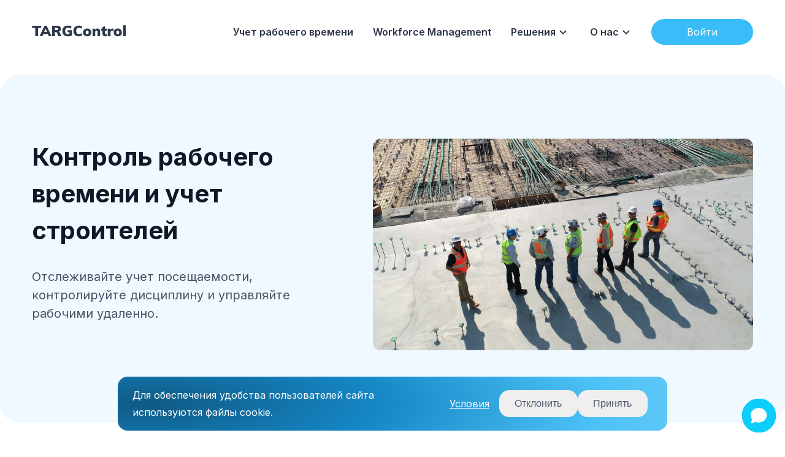

--- FILE ---
content_type: text/html; charset=utf-8
request_url: https://targcontrol.com/real-time-construction-insights/
body_size: 28964
content:
<!DOCTYPE html><html lang="ru"><head><meta charSet="utf-8"/><meta http-equiv="x-ua-compatible" content="ie=edge"/><meta name="viewport" content="width=device-width, initial-scale=1, shrink-to-fit=no"/><meta name="generator" content="Gatsby 5.6.0"/><meta name="theme-color" content="#ffffff"/><meta data-react-helmet="true" itemProp="name" content="Учет рабочего времени строительных рабочих"/><meta data-react-helmet="true" itemProp="description" content="Программа учета рабочего времени в строительстве и мониторинга рабочего времени. Ведите учет затрат и нарушений сотрудников на строительных объектах в системе."/><meta data-react-helmet="true" name="description" content="Программа учета рабочего времени в строительстве и мониторинга рабочего времени. Ведите учет затрат и нарушений сотрудников на строительных объектах в системе."/><meta data-react-helmet="true" property="og:title" content="Учет рабочего времени строительных рабочих"/><meta data-react-helmet="true" property="og:description" content="Программа учета рабочего времени в строительстве и мониторинга рабочего времени. Ведите учет затрат и нарушений сотрудников на строительных объектах в системе."/><meta data-react-helmet="true" property="og:type" content="website"/><meta data-react-helmet="true" property="og:site_name" content="TARGControl"/><meta data-react-helmet="true" property="og:image"/><meta data-react-helmet="true" name="twitter:card" content="summary"/><meta data-react-helmet="true" name="twitter:site" content="TARGControl"/><meta data-react-helmet="true" name="twitter:title" content="Учет рабочего времени строительных рабочих"/><meta data-react-helmet="true" name="twitter:description" content="Программа учета рабочего времени в строительстве и мониторинга рабочего времени. Ведите учет затрат и нарушений сотрудников на строительных объектах в системе."/><meta data-react-helmet="true" name="twitter:creator"/><meta data-react-helmet="true" name="keywords" content="урв,  сурв,  учет рабочего времени,  учет рабочего времени программа,  автоматизированный учет рабочего времени,  система учета рабочего времени,  мониторинг рабочего времени,  автоматический табель,  учет рабочего времени строительных рабочих,  учет рабочего времени в строительстве"/><meta data-react-helmet="true" name="initial-scale" content="1.0"/><style data-href="/styles.7d10441e734124e724a9.css" data-identity="gatsby-global-css">.slick-slider{-webkit-touch-callout:none;-webkit-tap-highlight-color:transparent;box-sizing:border-box;touch-action:pan-y;-webkit-user-select:none;user-select:none;-khtml-user-select:none}.slick-list,.slick-slider{display:block;position:relative}.slick-list{margin:0;overflow:hidden;padding:0}.slick-list:focus{outline:none}.slick-list.dragging{cursor:pointer;cursor:hand}.slick-slider .slick-list,.slick-slider .slick-track{transform:translateZ(0)}.slick-track{display:block;left:0;margin-left:auto;margin-right:auto;position:relative;top:0}.slick-track:after,.slick-track:before{content:"";display:table}.slick-track:after{clear:both}.slick-loading .slick-track{visibility:hidden}.slick-slide{display:none;float:left;height:100%;min-height:1px}[dir=rtl] .slick-slide{float:right}.slick-slide img{display:block}.slick-slide.slick-loading img{display:none}.slick-slide.dragging img{pointer-events:none}.slick-initialized .slick-slide{display:block}.slick-loading .slick-slide{visibility:hidden}.slick-vertical .slick-slide{border:1px solid transparent;display:block;height:auto}.slick-arrow.slick-hidden{display:none}.with-animation .slick-slide{opacity:1;transform:scale(1);transform-origin:left;transition:all .6s ease}.with-animation .slick-slide.slick-active+:not(.slick-active){opacity:0;transform:scale(.7)}.slick-next,.slick-prev{position:absolute;top:50%;transform:translateY(-50%);z-index:2}.slick-prev{box-shadow:-1px 1px 3px 0 rgba(1,1,1,.1);left:-15px}.slick-next{box-shadow:1px 1px 3px 0 rgba(1,1,1,.1);right:-15px}.slick-dots{display:block;list-style:none;margin:0;padding:.5rem 0 0;position:absolute;text-align:center;text-align:right;top:-4rem;width:100%}.slick-dots li{cursor:pointer;display:inline-block;margin:0 5px;padding:0;position:relative}.slick-dots li button{background:transparent;background-color:#a0aec0;border:0;border-radius:100%;cursor:pointer;display:block;font-size:0;height:12px;line-height:0px;margin:5px;outline:none;width:12px}.slick-dots li.slick-active button{background-color:#4a5568}.ModalPortalOverlay{background:rgba(0,0,0,.75);height:100%;left:0;opacity:0;outline:none;position:fixed;top:0;width:100%;z-index:20}.ModalPortalOverlay.ReactModal__Overlay--after-open{opacity:1;transition:all .3s cubic-bezier(.77,0,.175,1)}.ModalPortalOverlay.ReactModal__Overlay--before-close{opacity:0;transition:all .3s cubic-bezier(.77,0,.175,1)}.ModalPortalContent{left:50%;outline:none;position:relative;top:50%;transform:scale(.7) translate(-50%,-50%);transform-origin:left top;transition:transform .3s cubic-bezier(.78,.14,.15,.86);width:100%}.ModalPortalContent.ReactModal__Content--after-open{box-shadow:0 0 45px 0 rgba(0,0,0,.25);transform:scale(1) translate(-50%,-50%)}.ModalPortalContent.ReactModal__Content--before-close{transform:scale(1.1) translate(-50%,-50%)}.DrawerPortalOverlay.ReactModal__Overlay{background:rgba(0,0,0,.75);height:100vh;left:0;opacity:0;outline:none;position:fixed;top:0;width:100%;z-index:20}.DrawerPortalOverlay.ReactModal__Overlay--after-open{opacity:1;transition:all .3s cubic-bezier(.77,0,.175,1)}.DrawerPortalOverlay.ReactModal__Overlay--before-close{opacity:0;transition:all .15s cubic-bezier(.77,0,.175,1);transition-delay:.15s}.DrawerPortalContent.ReactModal__Content{display:flex;height:100vh;margin-left:auto;outline:none;transform:translate(100%);transition:all .3s cubic-bezier(.78,.14,.15,.86);width:360px}.DrawerPortalContent.ReactModal__Content>div{width:360px}.DrawerPortalContent.ReactModal__Content--after-open{box-shadow:0 0 45px 0 rgba(0,0,0,.25);transform:translate(0)}.DrawerPortalContent.ReactModal__Content--before-close{transform:translate(100%);transition:all .3s cubic-bezier(.78,.14,.15,.86)}.ReactModal__Body--open,.ReactModal__Html--open{overflow:hidden}.SubButtonsOpened{display:block!important;height:-webkit-fit-content!important;height:-moz-fit-content!important;height:fit-content!important}@media (max-width:1200px){.SubButtonsOpenedArrow>svg{transform:rotate(180deg)}}:root{--toastify-color-light:#fff;--toastify-color-dark:#121212;--toastify-color-info:#3498db;--toastify-color-success:#07bc0c;--toastify-color-warning:#f1c40f;--toastify-color-error:#e74c3c;--toastify-color-transparent:hsla(0,0%,100%,.7);--toastify-icon-color-info:var(--toastify-color-info);--toastify-icon-color-success:var(--toastify-color-success);--toastify-icon-color-warning:var(--toastify-color-warning);--toastify-icon-color-error:var(--toastify-color-error);--toastify-toast-width:320px;--toastify-toast-background:#fff;--toastify-toast-min-height:64px;--toastify-toast-max-height:800px;--toastify-font-family:sans-serif;--toastify-z-index:9999;--toastify-text-color-light:#757575;--toastify-text-color-dark:#fff;--toastify-text-color-info:#fff;--toastify-text-color-success:#fff;--toastify-text-color-warning:#fff;--toastify-text-color-error:#fff;--toastify-spinner-color:#616161;--toastify-spinner-color-empty-area:#e0e0e0;--toastify-color-progress-light:linear-gradient(90deg,#4cd964,#5ac8fa,#007aff,#34aadc,#5856d6,#ff2d55);--toastify-color-progress-dark:#bb86fc;--toastify-color-progress-info:var(--toastify-color-info);--toastify-color-progress-success:var(--toastify-color-success);--toastify-color-progress-warning:var(--toastify-color-warning);--toastify-color-progress-error:var(--toastify-color-error)}.Toastify__toast-container{box-sizing:border-box;color:#fff;padding:4px;position:fixed;-webkit-transform:translateZ(var(--toastify-z-index));width:var(--toastify-toast-width);z-index:var(--toastify-z-index)}.Toastify__toast-container--top-left{left:1em;top:1em}.Toastify__toast-container--top-center{left:50%;top:1em;transform:translateX(-50%)}.Toastify__toast-container--top-right{right:1em;top:1em}.Toastify__toast-container--bottom-left{bottom:1em;left:1em}.Toastify__toast-container--bottom-center{bottom:1em;left:50%;transform:translateX(-50%)}.Toastify__toast-container--bottom-right{bottom:1em;right:1em}@media only screen and (max-width:480px){.Toastify__toast-container{left:0;margin:0;padding:0;width:100vw}.Toastify__toast-container--top-center,.Toastify__toast-container--top-left,.Toastify__toast-container--top-right{top:0;transform:translateX(0)}.Toastify__toast-container--bottom-center,.Toastify__toast-container--bottom-left,.Toastify__toast-container--bottom-right{bottom:0;transform:translateX(0)}.Toastify__toast-container--rtl{left:auto;right:0}}.Toastify__toast{border-radius:4px;box-shadow:0 1px 10px 0 rgba(0,0,0,.1),0 2px 15px 0 rgba(0,0,0,.05);box-sizing:border-box;cursor:default;direction:ltr;display:flex;font-family:var(--toastify-font-family);justify-content:space-between;margin-bottom:1rem;max-height:var(--toastify-toast-max-height);min-height:var(--toastify-toast-min-height);overflow:hidden;padding:8px;position:relative;z-index:0}.Toastify__toast--rtl{direction:rtl}.Toastify__toast--close-on-click{cursor:pointer}.Toastify__toast-body{align-items:center;display:flex;flex:1 1 auto;margin:auto 0;padding:6px}.Toastify__toast-body>div:last-child{flex:1 1;word-break:break-word}.Toastify__toast-icon{-webkit-margin-end:10px;display:flex;flex-shrink:0;margin-inline-end:10px;width:20px}.Toastify--animate{animation-duration:.7s;animation-fill-mode:both}.Toastify--animate-icon{animation-duration:.3s;animation-fill-mode:both}@media only screen and (max-width:480px){.Toastify__toast{border-radius:0;margin-bottom:0}}.Toastify__toast-theme--dark{background:var(--toastify-color-dark);color:var(--toastify-text-color-dark)}.Toastify__toast-theme--colored.Toastify__toast--default,.Toastify__toast-theme--light{background:var(--toastify-color-light);color:var(--toastify-text-color-light)}.Toastify__toast-theme--colored.Toastify__toast--info{background:var(--toastify-color-info);color:var(--toastify-text-color-info)}.Toastify__toast-theme--colored.Toastify__toast--success{background:var(--toastify-color-success);color:var(--toastify-text-color-success)}.Toastify__toast-theme--colored.Toastify__toast--warning{background:var(--toastify-color-warning);color:var(--toastify-text-color-warning)}.Toastify__toast-theme--colored.Toastify__toast--error{background:var(--toastify-color-error);color:var(--toastify-text-color-error)}.Toastify__progress-bar-theme--light{background:var(--toastify-color-progress-light)}.Toastify__progress-bar-theme--dark{background:var(--toastify-color-progress-dark)}.Toastify__progress-bar--info{background:var(--toastify-color-progress-info)}.Toastify__progress-bar--success{background:var(--toastify-color-progress-success)}.Toastify__progress-bar--warning{background:var(--toastify-color-progress-warning)}.Toastify__progress-bar--error{background:var(--toastify-color-progress-error)}.Toastify__progress-bar-theme--colored.Toastify__progress-bar--error,.Toastify__progress-bar-theme--colored.Toastify__progress-bar--info,.Toastify__progress-bar-theme--colored.Toastify__progress-bar--success,.Toastify__progress-bar-theme--colored.Toastify__progress-bar--warning{background:var(--toastify-color-transparent)}.Toastify__close-button{align-self:flex-start;background:transparent;border:none;color:#fff;cursor:pointer;opacity:.7;outline:none;padding:0;transition:.3s ease}.Toastify__close-button--light{color:#000;opacity:.3}.Toastify__close-button>svg{fill:currentColor;height:16px;width:14px}.Toastify__close-button:focus,.Toastify__close-button:hover{opacity:1}@keyframes Toastify__trackProgress{0%{transform:scaleX(1)}to{transform:scaleX(0)}}.Toastify__progress-bar{bottom:0;height:5px;left:0;opacity:.7;position:absolute;transform-origin:left;width:100%;z-index:var(--toastify-z-index)}.Toastify__progress-bar--animated{animation:Toastify__trackProgress linear 1 forwards}.Toastify__progress-bar--controlled{transition:transform .2s}.Toastify__progress-bar--rtl{left:auto;right:0;transform-origin:right}.Toastify__spinner{animation:Toastify__spin .65s linear infinite;border:2px solid;border-color:var(--toastify-spinner-color-empty-area);border-radius:100%;border-right-color:var(--toastify-spinner-color);box-sizing:border-box;height:20px;width:20px}@keyframes Toastify__bounceInRight{0%,60%,75%,90%,to{animation-timing-function:cubic-bezier(.215,.61,.355,1)}0%{opacity:0;transform:translate3d(3000px,0,0)}60%{opacity:1;transform:translate3d(-25px,0,0)}75%{transform:translate3d(10px,0,0)}90%{transform:translate3d(-5px,0,0)}to{transform:none}}@keyframes Toastify__bounceOutRight{20%{opacity:1;transform:translate3d(-20px,0,0)}to{opacity:0;transform:translate3d(2000px,0,0)}}@keyframes Toastify__bounceInLeft{0%,60%,75%,90%,to{animation-timing-function:cubic-bezier(.215,.61,.355,1)}0%{opacity:0;transform:translate3d(-3000px,0,0)}60%{opacity:1;transform:translate3d(25px,0,0)}75%{transform:translate3d(-10px,0,0)}90%{transform:translate3d(5px,0,0)}to{transform:none}}@keyframes Toastify__bounceOutLeft{20%{opacity:1;transform:translate3d(20px,0,0)}to{opacity:0;transform:translate3d(-2000px,0,0)}}@keyframes Toastify__bounceInUp{0%,60%,75%,90%,to{animation-timing-function:cubic-bezier(.215,.61,.355,1)}0%{opacity:0;transform:translate3d(0,3000px,0)}60%{opacity:1;transform:translate3d(0,-20px,0)}75%{transform:translate3d(0,10px,0)}90%{transform:translate3d(0,-5px,0)}to{transform:translateZ(0)}}@keyframes Toastify__bounceOutUp{20%{transform:translate3d(0,-10px,0)}40%,45%{opacity:1;transform:translate3d(0,20px,0)}to{opacity:0;transform:translate3d(0,-2000px,0)}}@keyframes Toastify__bounceInDown{0%,60%,75%,90%,to{animation-timing-function:cubic-bezier(.215,.61,.355,1)}0%{opacity:0;transform:translate3d(0,-3000px,0)}60%{opacity:1;transform:translate3d(0,25px,0)}75%{transform:translate3d(0,-10px,0)}90%{transform:translate3d(0,5px,0)}to{transform:none}}@keyframes Toastify__bounceOutDown{20%{transform:translate3d(0,10px,0)}40%,45%{opacity:1;transform:translate3d(0,-20px,0)}to{opacity:0;transform:translate3d(0,2000px,0)}}.Toastify__bounce-enter--bottom-left,.Toastify__bounce-enter--top-left{animation-name:Toastify__bounceInLeft}.Toastify__bounce-enter--bottom-right,.Toastify__bounce-enter--top-right{animation-name:Toastify__bounceInRight}.Toastify__bounce-enter--top-center{animation-name:Toastify__bounceInDown}.Toastify__bounce-enter--bottom-center{animation-name:Toastify__bounceInUp}.Toastify__bounce-exit--bottom-left,.Toastify__bounce-exit--top-left{animation-name:Toastify__bounceOutLeft}.Toastify__bounce-exit--bottom-right,.Toastify__bounce-exit--top-right{animation-name:Toastify__bounceOutRight}.Toastify__bounce-exit--top-center{animation-name:Toastify__bounceOutUp}.Toastify__bounce-exit--bottom-center{animation-name:Toastify__bounceOutDown}@keyframes Toastify__zoomIn{0%{opacity:0;transform:scale3d(.3,.3,.3)}50%{opacity:1}}@keyframes Toastify__zoomOut{0%{opacity:1}50%{opacity:0;transform:scale3d(.3,.3,.3)}to{opacity:0}}.Toastify__zoom-enter{animation-name:Toastify__zoomIn}.Toastify__zoom-exit{animation-name:Toastify__zoomOut}@keyframes Toastify__flipIn{0%{animation-timing-function:ease-in;opacity:0;transform:perspective(400px) rotateX(90deg)}40%{animation-timing-function:ease-in;transform:perspective(400px) rotateX(-20deg)}60%{opacity:1;transform:perspective(400px) rotateX(10deg)}80%{transform:perspective(400px) rotateX(-5deg)}to{transform:perspective(400px)}}@keyframes Toastify__flipOut{0%{transform:perspective(400px)}30%{opacity:1;transform:perspective(400px) rotateX(-20deg)}to{opacity:0;transform:perspective(400px) rotateX(90deg)}}.Toastify__flip-enter{animation-name:Toastify__flipIn}.Toastify__flip-exit{animation-name:Toastify__flipOut}@keyframes Toastify__slideInRight{0%{transform:translate3d(110%,0,0);visibility:visible}to{transform:translateZ(0)}}@keyframes Toastify__slideInLeft{0%{transform:translate3d(-110%,0,0);visibility:visible}to{transform:translateZ(0)}}@keyframes Toastify__slideInUp{0%{transform:translate3d(0,110%,0);visibility:visible}to{transform:translateZ(0)}}@keyframes Toastify__slideInDown{0%{transform:translate3d(0,-110%,0);visibility:visible}to{transform:translateZ(0)}}@keyframes Toastify__slideOutRight{0%{transform:translateZ(0)}to{transform:translate3d(110%,0,0);visibility:hidden}}@keyframes Toastify__slideOutLeft{0%{transform:translateZ(0)}to{transform:translate3d(-110%,0,0);visibility:hidden}}@keyframes Toastify__slideOutDown{0%{transform:translateZ(0)}to{transform:translate3d(0,500px,0);visibility:hidden}}@keyframes Toastify__slideOutUp{0%{transform:translateZ(0)}to{transform:translate3d(0,-500px,0);visibility:hidden}}.Toastify__slide-enter--bottom-left,.Toastify__slide-enter--top-left{animation-name:Toastify__slideInLeft}.Toastify__slide-enter--bottom-right,.Toastify__slide-enter--top-right{animation-name:Toastify__slideInRight}.Toastify__slide-enter--top-center{animation-name:Toastify__slideInDown}.Toastify__slide-enter--bottom-center{animation-name:Toastify__slideInUp}.Toastify__slide-exit--bottom-left,.Toastify__slide-exit--top-left{animation-name:Toastify__slideOutLeft}.Toastify__slide-exit--bottom-right,.Toastify__slide-exit--top-right{animation-name:Toastify__slideOutRight}.Toastify__slide-exit--top-center{animation-name:Toastify__slideOutUp}.Toastify__slide-exit--bottom-center{animation-name:Toastify__slideOutDown}@keyframes Toastify__spin{0%{transform:rotate(0deg)}to{transform:rotate(1turn)}}.bitrix-form-wrapper{display:none}.bitrix-form-wrapper.active{background-color:rgba(0,0,0,.2);height:100vh;left:0;position:fixed;top:0;width:100vw;z-index:30000}.bitrix-form-container,.bitrix-form-wrapper.active{align-items:center;display:flex;justify-content:center}.bitrix-form-container{background-color:#fff;border-radius:10px;flex-direction:column;padding:16px;width:440px;@media (max-width:900px){width:90%}}.close-button-container{align-items:center;display:flex;justify-content:flex-end;width:100%}.close-button{align-items:center;background-color:#fff;border:none;cursor:pointer;display:flex;justify-content:center}.close-button,.cross-image{height:20px;width:20px}.form-content{align-items:center;display:flex;flex-direction:column;justify-content:center;margin-top:24px;width:100%}.content-title{color:#000;font-size:22px;font-weight:600;margin:0 0 12px;text-align:center}.content-subtitle{color:#000;font-size:16px;font-weight:400;margin:0 auto;text-align:center}.form-inputs-container{align-items:center;display:flex;flex-direction:column;justify-content:center;margin-top:12px;width:100%}.form-input{border:2px solid #dbdbdb;border-radius:5px;height:30px;margin:0 0 10px;padding:0 10px;width:100%}.form-input:focus{border-color:#7ecdf2;outline:none!important}.form-input::placeholder{color:#dbdbdb}.textarea{border:2px solid #dbdbdb;border-radius:5px;font-family:Inter,sans-serif;margin:0 0 10px;min-height:60px;padding:0 10px;resize:none;width:100%}.textarea:focus{border-color:#7ecdf2;outline:none!important}.textarea::placeholder{color:#dbdbdb;font-family:Inter,sans-serif}.form-input.alert{border:2px solid #f95d51!important}.form-button{background-color:#41bef6;border:none;border-radius:50px;box-shadow:0 0 30px rgba(0,0,0,.1);color:#fff;cursor:pointer;font-size:18px;font-weight:400;line-height:28px;padding:15px 30px;transition:all .3s ease-in-out}.alert-text{color:#f95d51;font-size:12px;font-weight:400;margin:0;text-align:left;width:100%}@keyframes fadeInUp{0%{opacity:0;transform:translate3d(0,10%,0)}to{opacity:1;transform:translateZ(0)}}@keyframes fadeInDown{0%{opacity:0;transform:translate3d(0,-10%,0)}to{opacity:1;transform:translateZ(0)}}@keyframes fadeInLeft{0%{opacity:0;transform:translate3d(-20%,0,0)}to{opacity:1;transform:translateZ(0)}}@keyframes fadeInRight{0%{opacity:0;transform:translate3d(20%,0,0)}to{opacity:1;transform:translateZ(0)}}@keyframes fadeIn{0%{opacity:0}to{opacity:1}}@media screen and (min-width:768px){.react-reveal{animation-timing-function:cubic-bezier(.77,0,.175,1)}.fadeInUp{animation-name:fadeInUp}.fadeInDown{animation-name:fadeInDown}.fadeInLeft{animation-name:fadeInLeft}.fadeInRight{animation-name:fadeInRight}.fadeIn{animation-name:fadeIn}}@media not screen and (min-width:768px){.react-reveal{opacity:1!important}}.container{color:#2e3748;cursor:pointer;display:block;font-size:18px;font-weight:400;line-height:28px;margin-bottom:24px;padding-left:35px;position:relative;-webkit-user-select:none;user-select:none}.container input{cursor:pointer;height:0;opacity:0;position:absolute;width:0}.checkmark{background-color:#fff;border:2px solid #d0d5dd;border-radius:4px;height:24px;left:0;position:absolute;top:2px;transition:all .2s ease-in-out;width:24px}.container:hover input~.checkmark{background-color:#e0e1e2;border-color:#e0e1e2;transition:all .2s ease-in-out}.container input:checked~.checkmark{background-color:#41bef6;border-color:#41bef6;transition:all .2s ease-in-out}.checkmark:after{content:"";display:none;position:absolute}.container input:checked~.checkmark:after{display:block}.container .checkmark:after{border:solid #fff;border-width:0 3px 3px 0;height:10px;left:6px;top:2px;transform:rotate(45deg);width:5px}@media (max-width:640px){.container{font-size:16px}.checkmark{top:0}}</style><link rel="icon" href="/favicon-32x32.png?v=d281900a295df926bd00dbe6e6c22c68" type="image/png"/><link rel="icon" href="/favicon.svg?v=d281900a295df926bd00dbe6e6c22c68" type="image/svg+xml"/><link rel="manifest" href="/manifest.webmanifest" crossorigin="anonymous"/><link rel="apple-touch-icon" sizes="48x48" href="/icons/icon-48x48.png?v=d281900a295df926bd00dbe6e6c22c68"/><link rel="apple-touch-icon" sizes="72x72" href="/icons/icon-72x72.png?v=d281900a295df926bd00dbe6e6c22c68"/><link rel="apple-touch-icon" sizes="96x96" href="/icons/icon-96x96.png?v=d281900a295df926bd00dbe6e6c22c68"/><link rel="apple-touch-icon" sizes="144x144" href="/icons/icon-144x144.png?v=d281900a295df926bd00dbe6e6c22c68"/><link rel="apple-touch-icon" sizes="192x192" href="/icons/icon-192x192.png?v=d281900a295df926bd00dbe6e6c22c68"/><link rel="apple-touch-icon" sizes="256x256" href="/icons/icon-256x256.png?v=d281900a295df926bd00dbe6e6c22c68"/><link rel="apple-touch-icon" sizes="384x384" href="/icons/icon-384x384.png?v=d281900a295df926bd00dbe6e6c22c68"/><link rel="apple-touch-icon" sizes="512x512" href="/icons/icon-512x512.png?v=d281900a295df926bd00dbe6e6c22c68"/><link rel="preconnect dns-prefetch" href="https://mc.yandex.ru"/><link rel="preconnect" href="https://www.googletagmanager.com"/><link rel="dns-prefetch" href="https://www.googletagmanager.com"/><script async="" src="https://www.googletagmanager.com/gtag/js?id=G-S964VL5MS0"></script><script>
      
      
      if(true) {
        window.dataLayer = window.dataLayer || [];
        function gtag(){dataLayer.push(arguments);}
        gtag('js', new Date());

        gtag('config', 'G-S964VL5MS0', {"send_page_view":false});
      }
      </script><link rel="sitemap" type="application/xml" href="/sitemap-index.xml"/><style>.gatsby-image-wrapper{position:relative;overflow:hidden}.gatsby-image-wrapper picture.object-fit-polyfill{position:static!important}.gatsby-image-wrapper img{bottom:0;height:100%;left:0;margin:0;max-width:none;padding:0;position:absolute;right:0;top:0;width:100%;object-fit:cover}.gatsby-image-wrapper [data-main-image]{opacity:0;transform:translateZ(0);transition:opacity .25s linear;will-change:opacity}.gatsby-image-wrapper-constrained{display:inline-block;vertical-align:top}</style><noscript><style>.gatsby-image-wrapper noscript [data-main-image]{opacity:1!important}.gatsby-image-wrapper [data-placeholder-image]{opacity:0!important}</style></noscript><script type="module">const e="undefined"!=typeof HTMLImageElement&&"loading"in HTMLImageElement.prototype;e&&document.body.addEventListener("load",(function(e){const t=e.target;if(void 0===t.dataset.mainImage)return;if(void 0===t.dataset.gatsbyImageSsr)return;let a=null,n=t;for(;null===a&&n;)void 0!==n.parentNode.dataset.gatsbyImageWrapper&&(a=n.parentNode),n=n.parentNode;const o=a.querySelector("[data-placeholder-image]"),r=new Image;r.src=t.currentSrc,r.decode().catch((()=>{})).then((()=>{t.style.opacity=1,o&&(o.style.opacity=0,o.style.transition="opacity 500ms linear")}))}),!0);</script><link crossorigin="" href="https://fonts.gstatic.com/" rel="preconnect"/><link crossorigin="" href="https://fonts.googleapis.com/" rel="preconnect"/><title data-react-helmet="true">Учет рабочего времени строительных рабочих | TARGControl</title><script data-react-helmet="true" async="" data-id="3116844812" id="chatling-embed-script" type="text/javascript" src="https://chatling.ai/js/embed.js"></script></head><body><div id="___gatsby"><div style="outline:none" tabindex="-1" id="gatsby-focus-wrapper"><style data-emotion-css="49b9xr">body{--theme-ui-colors-text:var(--theme-ui-colors-text,#475467);--theme-ui-colors-article:var(--theme-ui-colors-article,#4a5568);--theme-ui-colors-heading:var(--theme-ui-colors-heading,#101828);--theme-ui-colors-alphaLighter:var(--theme-ui-colors-alphaLighter,#edf2f7);--theme-ui-colors-alphaLight:var(--theme-ui-colors-alphaLight,#e2e8f0);--theme-ui-colors-alpha:var(--theme-ui-colors-alpha,#4a5568);--theme-ui-colors-alphaDark:var(--theme-ui-colors-alphaDark,#2d3748);--theme-ui-colors-alphaDarker:var(--theme-ui-colors-alphaDarker,#1a202c);--theme-ui-colors-betaLighter:var(--theme-ui-colors-betaLighter,#e0f2fe);--theme-ui-colors-betaLight:var(--theme-ui-colors-betaLight,#7dd3fc);--theme-ui-colors-beta:var(--theme-ui-colors-beta,#38bdf8);--theme-ui-colors-betaDark:var(--theme-ui-colors-betaDark,#0284c7);--theme-ui-colors-betaDarker:var(--theme-ui-colors-betaDarker,#075985);--theme-ui-colors-omegaLighter:var(--theme-ui-colors-omegaLighter,#edf2f7);--theme-ui-colors-omegaLight:var(--theme-ui-colors-omegaLight,#e2e8f0);--theme-ui-colors-omega:var(--theme-ui-colors-omega,#a0aec0);--theme-ui-colors-omegaDark:var(--theme-ui-colors-omegaDark,#718096);--theme-ui-colors-omegaDarker:var(--theme-ui-colors-omegaDarker,#2d3748);--theme-ui-colors-gray900:var(--theme-ui-colors-gray900,#101828);--theme-ui-colors-gray700:var(--theme-ui-colors-gray700,#344054);--theme-ui-colors-gray600:var(--theme-ui-colors-gray600,#475467);--theme-ui-colors-gray500:var(--theme-ui-colors-gray500,#667085);--theme-ui-colors-gray300:var(--theme-ui-colors-gray300,#D0D5DD);--theme-ui-colors-gray200:var(--theme-ui-colors-gray200,#EAECF0);--theme-ui-colors-gray100:var(--theme-ui-colors-gray100,#F2F4F7);--theme-ui-colors-gray050:var(--theme-ui-colors-gray050,#F9FAFB);--theme-ui-colors-primary700:var(--theme-ui-colors-primary700,#026AA2);--theme-ui-colors-primary600:var(--theme-ui-colors-primary600,#0086C9);--theme-ui-colors-primary500:var(--theme-ui-colors-primary500,#0BA5EC);--theme-ui-colors-primary400:var(--theme-ui-colors-primary400,#36BFFA);--theme-ui-colors-primary200:var(--theme-ui-colors-primary200,#B9E6FE);--theme-ui-colors-primary100:var(--theme-ui-colors-primary100,#E0F2FE);--theme-ui-colors-successLight:var(--theme-ui-colors-successLight,#dcfce7);--theme-ui-colors-success:var(--theme-ui-colors-success,#22c55e);--theme-ui-colors-errorLight:var(--theme-ui-colors-errorLight,#fee2e2);--theme-ui-colors-error:var(--theme-ui-colors-error,#ef4444);--theme-ui-colors-white:var(--theme-ui-colors-white,#fff);--theme-ui-colors-background:var(--theme-ui-colors-background,#fff);--theme-ui-colors-contentBg:var(--theme-ui-colors-contentBg,#fff);--theme-ui-colors-headerBg:var(--theme-ui-colors-headerBg,#fff);--theme-ui-colors-headerActiveBg:var(--theme-ui-colors-headerActiveBg,#fff);--theme-ui-colors-headerActiveColor:var(--theme-ui-colors-headerActiveColor,#2d3748);--theme-ui-colors-footerBg:var(--theme-ui-colors-footerBg,#fff);--theme-ui-colors-mute:var(--theme-ui-colors-mute,#e2e8f0);--theme-ui-colors-highlight:var(--theme-ui-colors-highlight,#edf2f7);color:var(--theme-ui-colors-text,#475467);background-color:var(--theme-ui-colors-background,#fff);}body.theme-ui-orangeRose{--theme-ui-colors-alphaLighter:var(--theme-ui-colors-modes-orangeRose-alphaLighter,#ffedd5);--theme-ui-colors-alphaLight:var(--theme-ui-colors-modes-orangeRose-alphaLight,#fdba74);--theme-ui-colors-alpha:var(--theme-ui-colors-modes-orangeRose-alpha,#f97316);--theme-ui-colors-alphaDark:var(--theme-ui-colors-modes-orangeRose-alphaDark,#ea580c);--theme-ui-colors-alphaDarker:var(--theme-ui-colors-modes-orangeRose-alphaDarker,#9a3412);--theme-ui-colors-betaLighter:var(--theme-ui-colors-modes-orangeRose-betaLighter,#ffe4e6);--theme-ui-colors-betaLight:var(--theme-ui-colors-modes-orangeRose-betaLight,#fda4af);--theme-ui-colors-beta:var(--theme-ui-colors-modes-orangeRose-beta,#f43f5e);--theme-ui-colors-betaDark:var(--theme-ui-colors-modes-orangeRose-betaDark,#e11d48);--theme-ui-colors-betaDarker:var(--theme-ui-colors-modes-orangeRose-betaDarker,#9f1239);}body.theme-ui-greenBlue{--theme-ui-colors-alphaLighter:var(--theme-ui-colors-modes-greenBlue-alphaLighter,#dbeafe);--theme-ui-colors-alphaLight:var(--theme-ui-colors-modes-greenBlue-alphaLight,#93c5fd);--theme-ui-colors-alpha:var(--theme-ui-colors-modes-greenBlue-alpha,#3b82f6);--theme-ui-colors-alphaDark:var(--theme-ui-colors-modes-greenBlue-alphaDark,#2563eb);--theme-ui-colors-alphaDarker:var(--theme-ui-colors-modes-greenBlue-alphaDarker,#1e40af);--theme-ui-colors-betaLighter:var(--theme-ui-colors-modes-greenBlue-betaLighter,#ecfccb);--theme-ui-colors-betaLight:var(--theme-ui-colors-modes-greenBlue-betaLight,#bef264);--theme-ui-colors-beta:var(--theme-ui-colors-modes-greenBlue-beta,#84cc16);--theme-ui-colors-betaDark:var(--theme-ui-colors-modes-greenBlue-betaDark,#4d7c0f);--theme-ui-colors-betaDarker:var(--theme-ui-colors-modes-greenBlue-betaDarker,#3f6212);}body.theme-ui-orangeBlue{--theme-ui-colors-alphaLighter:var(--theme-ui-colors-modes-orangeBlue-alphaLighter,#dbeafe);--theme-ui-colors-alphaLight:var(--theme-ui-colors-modes-orangeBlue-alphaLight,#93c5fd);--theme-ui-colors-alpha:var(--theme-ui-colors-modes-orangeBlue-alpha,#3b82f6);--theme-ui-colors-alphaDark:var(--theme-ui-colors-modes-orangeBlue-alphaDark,#2563eb);--theme-ui-colors-alphaDarker:var(--theme-ui-colors-modes-orangeBlue-alphaDarker,#1e40af);--theme-ui-colors-betaLighter:var(--theme-ui-colors-modes-orangeBlue-betaLighter,#ffedd5);--theme-ui-colors-betaLight:var(--theme-ui-colors-modes-orangeBlue-betaLight,#fdba74);--theme-ui-colors-beta:var(--theme-ui-colors-modes-orangeBlue-beta,#f97316);--theme-ui-colors-betaDark:var(--theme-ui-colors-modes-orangeBlue-betaDark,#ea580c);--theme-ui-colors-betaDarker:var(--theme-ui-colors-modes-orangeBlue-betaDarker,#9a3412);}body.theme-ui-blueBlack{--theme-ui-colors-alphaLighter:var(--theme-ui-colors-modes-blueBlack-alphaLighter,#edf2f7);--theme-ui-colors-alphaLight:var(--theme-ui-colors-modes-blueBlack-alphaLight,#e2e8f0);--theme-ui-colors-alpha:var(--theme-ui-colors-modes-blueBlack-alpha,#4a5568);--theme-ui-colors-alphaDark:var(--theme-ui-colors-modes-blueBlack-alphaDark,#2d3748);--theme-ui-colors-alphaDarker:var(--theme-ui-colors-modes-blueBlack-alphaDarker,#1a202c);--theme-ui-colors-betaLighter:var(--theme-ui-colors-modes-blueBlack-betaLighter,#e0f2fe);--theme-ui-colors-betaLight:var(--theme-ui-colors-modes-blueBlack-betaLight,#7dd3fc);--theme-ui-colors-beta:var(--theme-ui-colors-modes-blueBlack-beta,#38bdf8);--theme-ui-colors-betaDark:var(--theme-ui-colors-modes-blueBlack-betaDark,#0284c7);--theme-ui-colors-betaDarker:var(--theme-ui-colors-modes-blueBlack-betaDarker,#075985);}body.theme-ui-greenViolet{--theme-ui-colors-alphaLighter:var(--theme-ui-colors-modes-greenViolet-alphaLighter,#ede9fe);--theme-ui-colors-alphaLight:var(--theme-ui-colors-modes-greenViolet-alphaLight,#c4b5fd);--theme-ui-colors-alpha:var(--theme-ui-colors-modes-greenViolet-alpha,#8b5cf6);--theme-ui-colors-alphaDark:var(--theme-ui-colors-modes-greenViolet-alphaDark,#7c3aed);--theme-ui-colors-alphaDarker:var(--theme-ui-colors-modes-greenViolet-alphaDarker,#5b21b6);--theme-ui-colors-betaLighter:var(--theme-ui-colors-modes-greenViolet-betaLighter,#dcfce7);--theme-ui-colors-betaLight:var(--theme-ui-colors-modes-greenViolet-betaLight,#86efac);--theme-ui-colors-beta:var(--theme-ui-colors-modes-greenViolet-beta,#22c55e);--theme-ui-colors-betaDark:var(--theme-ui-colors-modes-greenViolet-betaDark,#16a34a);--theme-ui-colors-betaDarker:var(--theme-ui-colors-modes-greenViolet-betaDarker,#166534);}body.theme-ui-purpleIndigo{--theme-ui-colors-alphaLighter:var(--theme-ui-colors-modes-purpleIndigo-alphaLighter,#e0e7ff);--theme-ui-colors-alphaLight:var(--theme-ui-colors-modes-purpleIndigo-alphaLight,#a5b4fc);--theme-ui-colors-alpha:var(--theme-ui-colors-modes-purpleIndigo-alpha,#6366f1);--theme-ui-colors-alphaDark:var(--theme-ui-colors-modes-purpleIndigo-alphaDark,#4f46e5);--theme-ui-colors-alphaDarker:var(--theme-ui-colors-modes-purpleIndigo-alphaDarker,#3730a3);--theme-ui-colors-betaLighter:var(--theme-ui-colors-modes-purpleIndigo-betaLighter,#f3e8ff);--theme-ui-colors-betaLight:var(--theme-ui-colors-modes-purpleIndigo-betaLight,#d8b4fe);--theme-ui-colors-beta:var(--theme-ui-colors-modes-purpleIndigo-beta,#a855f7);--theme-ui-colors-betaDark:var(--theme-ui-colors-modes-purpleIndigo-betaDark,#9333ea);--theme-ui-colors-betaDarker:var(--theme-ui-colors-modes-purpleIndigo-betaDarker,#6b21a8);}body.theme-ui-redBlue{--theme-ui-colors-alphaLighter:var(--theme-ui-colors-modes-redBlue-alphaLighter,#dbeafe);--theme-ui-colors-alphaLight:var(--theme-ui-colors-modes-redBlue-alphaLight,#93c5fd);--theme-ui-colors-alpha:var(--theme-ui-colors-modes-redBlue-alpha,#3b82f6);--theme-ui-colors-alphaDark:var(--theme-ui-colors-modes-redBlue-alphaDark,#2563eb);--theme-ui-colors-alphaDarker:var(--theme-ui-colors-modes-redBlue-alphaDarker,#1e40af);--theme-ui-colors-betaLighter:var(--theme-ui-colors-modes-redBlue-betaLighter,#fee2e2);--theme-ui-colors-betaLight:var(--theme-ui-colors-modes-redBlue-betaLight,#fca5a5);--theme-ui-colors-beta:var(--theme-ui-colors-modes-redBlue-beta,#dc2626);--theme-ui-colors-betaDark:var(--theme-ui-colors-modes-redBlue-betaDark,#b91c1c);--theme-ui-colors-betaDarker:var(--theme-ui-colors-modes-redBlue-betaDarker,#991b1b);}</style><style data-emotion-css="dyb35o">*{box-sizing:border-box;}body{margin:0;font-family:'Inter',sans-serif;font-size:16px;font-weight:normal;line-height:body;-webkit-font-smoothing:antialiased;-webkit-text-decoration:none;text-decoration:none;overflow-x:hidden;}</style><style data-emotion-css="130izn8">.css-130izn8{box-sizing:border-box;margin:0;min-width:0;-webkit-flex-direction:column;-ms-flex-direction:column;flex-direction:column;height:100vh;display:-webkit-box;display:-webkit-flex;display:-ms-flexbox;display:flex;}</style><div class="css-130izn8"><style data-emotion-css="b3fs62">html{font-size:85%;-webkit-scroll-behavior:smooth;-moz-scroll-behavior:smooth;-ms-scroll-behavior:smooth;scroll-behavior:smooth;}@media screen and (min-width:640px){html{font-size:90%;}}@media screen and (min-width:768px){html{font-size:95%;}}@media screen and (min-width:1200px){html{font-size:100%;}}</style><style data-emotion-css="1qe1pxe">.css-1qe1pxe{box-sizing:border-box;margin:0;min-width:0;-webkit-flex:1 1 auto;-ms-flex:1 1 auto;flex:1 1 auto;}</style><div class="css-1qe1pxe"><style data-emotion-css="vurnku">.css-vurnku{box-sizing:border-box;margin:0;min-width:0;}</style><div id="header-home" class="css-vurnku"><style data-emotion-css="3ho7z0">.css-3ho7z0{position:relative;z-index:10;}.css-3ho7z0 .nav-container{background-color:var(--theme-ui-colors-headerBg,#fff);position:fixed;-webkit-transition:all 250ms ease-in;transition:all 250ms ease-in;padding-top:0.25rem;padding-bottom:0.25rem;}.css-3ho7z0 .nav-sticky .nav-container{background-color:var(--theme-ui-colors-headerActiveBg,#fff);box-shadow:0 0 25px rgba(140,152,164,.25);}.css-3ho7z0 .nav-sticky .nav-container .button-group-link.level-1,.css-3ho7z0 .nav-sticky .nav-container button-group-link.level-1:visited{color:var(--theme-ui-colors-headerActiveColor,#2d3748);}.css-3ho7z0 .button-group-button:before{min-height:35px;}</style><div enabled="true" class="css-3ho7z0"><div enabled="true" class=" "><style data-emotion-css="12vafb3">.css-12vafb3{box-sizing:border-box;margin:0;min-width:0;width:100%;max-width:1240px;margin-left:auto;margin-right:auto;max-width:none;}</style><div class="nav-container css-12vafb3"><style data-emotion-css="1nkyzut">.css-1nkyzut{box-sizing:border-box;margin:0;min-width:0;width:100%;max-width:1240px;margin-left:auto;margin-right:auto;max-width:1240px;padding-left:1rem;padding-right:1rem;padding-left:2rem;padding-right:2rem;}@media screen and (min-width:640px){.css-1nkyzut{padding-left:2rem;padding-right:2rem;}}</style><div class="css-1nkyzut"><style data-emotion-css="199kefw">.css-199kefw{box-sizing:border-box;margin:0;min-width:0;-webkit-box-pack:justify;-webkit-justify-content:space-between;-ms-flex-pack:justify;justify-content:space-between;-webkit-align-items:center;-webkit-box-align:center;-ms-flex-align:center;align-items:center;display:-webkit-box;display:-webkit-flex;display:-ms-flexbox;display:flex;}</style><div class="css-199kefw"><style data-emotion-css="br6ak5">.css-br6ak5{box-sizing:border-box;margin:0;min-width:0;-webkit-flex-shrink:0;-ms-flex-negative:0;flex-shrink:0;margin-top:20px;margin-bottom:20px;}@media screen and (min-width:768px){.css-br6ak5{margin-right:1rem;}}@media screen and (min-width:1200px){.css-br6ak5{margin-right:4rem;}}</style><div class="css-br6ak5"><a href="/"><style data-emotion-css="718bgw">.css-718bgw{cursor:unset;}</style><div class="css-718bgw"><img src="/static/13cb1e9cf4ba5fb044ad707900a0abc0/logo.svg" style="width:100%;max-width:none" loading="lazy"/></div></a></div><style data-emotion-css="1tqpjub">.css-1tqpjub{box-sizing:border-box;margin:0;min-width:0;display:none;min-width:auto;-webkit-box-flex:1;-webkit-flex-grow:1;-ms-flex-positive:1;flex-grow:1;margin-right:3px;margin-top:20px;margin-bottom:20px;}@media screen and (min-width:1200px){.css-1tqpjub{display:block;}}</style><div class="css-1tqpjub"><style data-emotion-css="nsbjy5">.css-nsbjy5{box-sizing:border-box;margin:0;min-width:0;-webkit-align-items:center;-webkit-box-align:center;-ms-flex-align:center;align-items:center;-webkit-box-pack:end;-webkit-justify-content:flex-end;-ms-flex-pack:end;justify-content:flex-end;display:-webkit-box;display:-webkit-flex;display:-ms-flexbox;display:flex;}</style><div class="css-nsbjy5"><style data-emotion-css="1yx0cqm">.css-1yx0cqm{box-sizing:border-box;margin:0;min-width:0;}.css-1yx0cqm + .css-1yx0cqm{margin-left:2rem;}</style><div class="css-1yx0cqm"><style data-emotion-css="15jbf40">.css-15jbf40{box-sizing:border-box;margin:0;min-width:0;}.css-15jbf40 .button-group-link{padding-top:1rem;padding-bottom:1rem;}.css-15jbf40 > * + a,.css-15jbf40 > * + div,.css-15jbf40 > * + button{margin-left:1rem;margin-top:2rem;}@media screen and (min-width:640px){.css-15jbf40 > * + a,.css-15jbf40 > * + div,.css-15jbf40 > * + button{margin-top:0;}}@media screen and (min-width:1200px){.css-15jbf40 > * + a,.css-15jbf40 > * + div,.css-15jbf40 > * + button{margin-left:2rem;}}</style><div class="css-15jbf40"><style data-emotion-css="4kshok">.css-4kshok{box-sizing:border-box;margin:0;min-width:0;color:var(--theme-ui-colors-omegaDarker,#2d3748);font-weight:600;-webkit-text-decoration:none;text-decoration:none;-webkit-user-select:none;-moz-user-select:none;-ms-user-select:none;user-select:none;white-space:pre;-webkit-transition:all 250ms ease;transition:all 250ms ease;padding:0;position:relative;}.css-4kshok:visited{color:var(--theme-ui-colors-omegaDarker,#2d3748);}.css-4kshok:hover{color:var(--theme-ui-colors-alpha,#4a5568);}</style><a class="button-group-link level-1 css-4kshok" href="/time-tracking/"><style data-emotion-css="1iui1zf">.css-1iui1zf{box-sizing:border-box;margin:0;min-width:0;display:inline-block;gap:8px;}</style><div class="css-1iui1zf">Учет рабочего времени</div></a><a class="button-group-link level-1 css-4kshok" href="/wfm/"><div class="css-1iui1zf">Workforce Management</div></a><style data-emotion-css="yqc1gf">.css-yqc1gf{box-sizing:border-box;margin:0;min-width:0;color:var(--theme-ui-colors-omegaDarker,#2d3748);font-weight:600;-webkit-text-decoration:none;text-decoration:none;-webkit-user-select:none;-moz-user-select:none;-ms-user-select:none;user-select:none;white-space:pre;-webkit-transition:all 250ms ease;transition:all 250ms ease;padding:0;position:relative;-webkit-align-items:center;-webkit-box-align:center;-ms-flex-align:center;align-items:center;}.css-yqc1gf:visited{color:var(--theme-ui-colors-omegaDarker,#2d3748);}.css-yqc1gf:hover{color:var(--theme-ui-colors-alpha,#4a5568);}.css-yqc1gf:hover{cursor:pointer;}@media screen and (min-width:768px){.css-yqc1gf{display:-webkit-inline-box;display:-webkit-inline-flex;display:-ms-inline-flexbox;display:inline-flex;}}.css-yqc1gf > .container-level-1 > div{padding:0;padding-left:0;}@media screen and (min-width:768px){.css-yqc1gf > .container-level-1 > div{padding-left:32px;}}.css-yqc1gf > .container-level-1 > div > :first-of-type{margin-right:0;}@media screen and (min-width:768px){.css-yqc1gf > .container-level-1 > div > :first-of-type{margin-right:32px;}}.css-yqc1gf > .container-level-1 > div > :not(:last-child){padding-bottom:0;}@media screen and (min-width:768px){.css-yqc1gf > .container-level-1 > div > :not(:last-child){padding-bottom:32px;}}.css-yqc1gf > .container-level-1 > div > .button-group-link{padding-top:0;cursor:initial;}@media screen and (min-width:768px){.css-yqc1gf > .container-level-1 > div > .button-group-link{padding-top:32px;}}.css-yqc1gf > div > svg{-webkit-transition:all 250ms ease;transition:all 250ms ease;position:absolute;right:20px;top:1rem;margin-left:auto;}@media screen and (min-width:768px){.css-yqc1gf > div > svg{position:static;}}</style><div class="button-group-link level-1 Решения css-yqc1gf"><div class="css-1iui1zf">Решения</div><style data-emotion-css="77ljh9">.css-77ljh9{box-sizing:border-box;margin:0;min-width:0;display:inline-block;width:24px;height:24px;margin-left:auto;margin-right:0;}</style><div class="Решения css-77ljh9"><svg stroke="currentColor" fill="currentColor" stroke-width="0" viewBox="0 0 24 24" height="24" width="24" xmlns="http://www.w3.org/2000/svg"><path d="M16.293 9.293 12 13.586 7.707 9.293l-1.414 1.414L12 16.414l5.707-5.707z"></path></svg></div><style data-emotion-css="6s0s0w">.css-6s0s0w{box-sizing:border-box;margin:0;min-width:0;-webkit-transition:all 250ms ease;transition:all 250ms ease;height:0;overflow:hidden;}.css-6s0s0w.container-level-1{cursor:initial;position:static;top:75px;display:-webkit-box;display:-webkit-flex;display:-ms-flexbox;display:flex;background-color:var(--theme-ui-colors-contentBg,#fff);-webkit-flex-direction:column;-ms-flex-direction:column;flex-direction:column;-webkit-transition:all 250ms ease;transition:all 250ms ease;padding:0;margin-top:1rem;}@media screen and (min-width:768px){.css-6s0s0w.container-level-1{position:absolute;left:50%;-webkit-transform:translate(-75%,-20px);-ms-transform:translate(-75%,-20px);transform:translate(-75%,-20px);box-shadow:0 0 25px rgba(140,152,164,.355);overflow:hidden;display:none;border-radius:0.5rem;}}@media screen and (min-width:768px){.css-6s0s0w.container-level-1 > div > .button-group-link.level-2{margin-right:28px;margin-bottom:20px;}}.css-6s0s0w.container-level-1.no-collection{padding:1rem;}@media screen and (min-width:768px){.css-6s0s0w.container-level-1.no-collection{padding:1rem;}}.css-6s0s0w.container-level-1.no-collection .button-group-link{padding-left:0.5rem;padding-right:0.5rem;padding-top:0.25rem;padding-bottom:0.25rem;margin-top:0.25rem;margin-bottom:0.25rem;}.css-6s0s0w.container-level-2{-webkit-flex-basis:100%;-ms-flex-preferred-size:100%;flex-basis:100%;display:-webkit-box;display:-webkit-flex;display:-ms-flexbox;display:flex;gap:5px;-webkit-flex-direction:column;-ms-flex-direction:column;flex-direction:column;margin-top:0;}@media screen and (min-width:640px){.css-6s0s0w.container-level-2{margin-top:0;}}@media screen and (min-width:768px){.css-6s0s0w.container-level-2{gap:24px;margin-top:0.5rem;}}.css-6s0s0w.container-level-2 .button-group-link{display:block;padding-top:0;padding-bottom:0;margin-top:0.5rem;}@media screen and (min-width:768px){.css-6s0s0w{height:-webkit-fit-content;height:-moz-fit-content;height:fit-content;overflow:visible;}}</style><div class="container-level-1  Решения css-6s0s0w"><style data-emotion-css="eq1dv6">.css-eq1dv6{box-sizing:border-box;margin:0;min-width:0;display:-webkit-box;display:-webkit-flex;display:-ms-flexbox;display:flex;-webkit-flex-direction:column;-ms-flex-direction:column;flex-direction:column;margin-top:1rem;}@media screen and (min-width:768px){.css-eq1dv6{-webkit-flex-direction:row;-ms-flex-direction:row;flex-direction:row;padding:2rem;margin-top:0;}}.css-eq1dv6 > .button-group-link{-webkit-flex-basis:33.333333%;-ms-flex-preferred-size:33.333333%;flex-basis:33.333333%;display:-webkit-box;display:-webkit-flex;display:-ms-flexbox;display:flex;-webkit-flex-wrap:wrap;-ms-flex-wrap:wrap;flex-wrap:wrap;-webkit-align-items:flex-start;-webkit-box-align:flex-start;-ms-flex-align:flex-start;align-items:flex-start;-webkit-align-content:flex-start;-ms-flex-line-pack:start;align-content:flex-start;min-width:305px;white-space:pre-line;margin-bottom:0;padding-top:0;padding-bottom:0;}@media screen and (min-width:640px){.css-eq1dv6 > .button-group-link{min-width:305px;}}@media screen and (min-width:768px){.css-eq1dv6 > .button-group-link{min-width:405px;margin-bottom:inherit;}}.css-eq1dv6 > .button-group-link .level-3{white-space:pre-line;}.css-eq1dv6 > .button-group-link .level-3:hover{-webkit-text-decoration:none;text-decoration:none;}.css-eq1dv6 > .button-group-link .level-3:hover > div > div > span,.css-eq1dv6 .button-group-link .level-2:hover > div > div > span{-webkit-text-decoration:underline;text-decoration:underline;-webkit-text-decoration-thickness:1px;text-decoration-thickness:1px;}</style><div class="css-eq1dv6"><style data-emotion-css="4msb9x">.css-4msb9x{box-sizing:border-box;margin:0;min-width:0;color:var(--theme-ui-colors-omegaDarker,#2d3748);font-weight:700;font-size:12px;-webkit-text-decoration:none;text-decoration:none;-webkit-user-select:none;-moz-user-select:none;-ms-user-select:none;user-select:none;white-space:pre;-webkit-transition:all 250ms ease;transition:all 250ms ease;padding:0;position:relative;-webkit-align-items:center;-webkit-box-align:center;-ms-flex-align:center;align-items:center;}.css-4msb9x:visited{color:var(--theme-ui-colors-omegaDarker,#2d3748);}.css-4msb9x:hover{color:var(--theme-ui-colors-alpha,#4a5568);}.css-4msb9x:hover{cursor:pointer;}@media screen and (min-width:768px){.css-4msb9x{display:-webkit-inline-box;display:-webkit-inline-flex;display:-ms-inline-flexbox;display:inline-flex;}}.css-4msb9x > .container-level-1 > div{padding:0;padding-left:0;}@media screen and (min-width:768px){.css-4msb9x > .container-level-1 > div{padding-left:32px;}}.css-4msb9x > .container-level-1 > div > :first-of-type{margin-right:0;}@media screen and (min-width:768px){.css-4msb9x > .container-level-1 > div > :first-of-type{margin-right:32px;}}.css-4msb9x > .container-level-1 > div > :not(:last-child){padding-bottom:0;}@media screen and (min-width:768px){.css-4msb9x > .container-level-1 > div > :not(:last-child){padding-bottom:32px;}}.css-4msb9x > .container-level-1 > div > .button-group-link{padding-top:0;cursor:initial;}@media screen and (min-width:768px){.css-4msb9x > .container-level-1 > div > .button-group-link{padding-top:32px;}}.css-4msb9x > div > svg{-webkit-transition:all 250ms ease;transition:all 250ms ease;position:absolute;right:20px;top:1rem;margin-left:auto;}@media screen and (min-width:768px){.css-4msb9x > div > svg{position:static;}}</style><div class="button-group-link level-2  css-4msb9x"><div class="css-1iui1zf">ОТРАСЛИ</div><style data-emotion-css="10lw6rs">.css-10lw6rs{box-sizing:border-box;margin:0;min-width:0;}.css-10lw6rs.container-level-1{cursor:initial;position:static;top:75px;display:-webkit-box;display:-webkit-flex;display:-ms-flexbox;display:flex;background-color:var(--theme-ui-colors-contentBg,#fff);-webkit-flex-direction:column;-ms-flex-direction:column;flex-direction:column;-webkit-transition:all 250ms ease;transition:all 250ms ease;padding:0;margin-top:1rem;}@media screen and (min-width:768px){.css-10lw6rs.container-level-1{position:absolute;left:50%;-webkit-transform:translate(-75%,-20px);-ms-transform:translate(-75%,-20px);transform:translate(-75%,-20px);box-shadow:0 0 25px rgba(140,152,164,.355);overflow:hidden;display:none;border-radius:0.5rem;}}@media screen and (min-width:768px){.css-10lw6rs.container-level-1 > div > .button-group-link.level-2{margin-right:28px;margin-bottom:20px;}}.css-10lw6rs.container-level-1.no-collection{padding:1rem;}@media screen and (min-width:768px){.css-10lw6rs.container-level-1.no-collection{padding:1rem;}}.css-10lw6rs.container-level-1.no-collection .button-group-link{padding-left:0.5rem;padding-right:0.5rem;padding-top:0.25rem;padding-bottom:0.25rem;margin-top:0.25rem;margin-bottom:0.25rem;}.css-10lw6rs.container-level-2{-webkit-flex-basis:100%;-ms-flex-preferred-size:100%;flex-basis:100%;display:-webkit-box;display:-webkit-flex;display:-ms-flexbox;display:flex;gap:5px;-webkit-flex-direction:column;-ms-flex-direction:column;flex-direction:column;margin-top:0;}@media screen and (min-width:640px){.css-10lw6rs.container-level-2{margin-top:0;}}@media screen and (min-width:768px){.css-10lw6rs.container-level-2{gap:24px;margin-top:0.5rem;}}.css-10lw6rs.container-level-2 .button-group-link{display:block;padding-top:0;padding-bottom:0;margin-top:0.5rem;}</style><div class="container-level-2 no-collection  css-10lw6rs"><style data-emotion-css="1aysm5i">.css-1aysm5i{box-sizing:border-box;margin:0;min-width:0;color:var(--theme-ui-colors-omegaDarker,#2d3748);font-weight:600;font-size:16px;-webkit-text-decoration:none;text-decoration:none;-webkit-user-select:none;-moz-user-select:none;-ms-user-select:none;user-select:none;white-space:pre;-webkit-transition:all 250ms ease;transition:all 250ms ease;padding:0;position:relative;}.css-1aysm5i:visited{color:var(--theme-ui-colors-omegaDarker,#2d3748);}.css-1aysm5i:hover{color:var(--theme-ui-colors-alpha,#4a5568);}</style><a class="button-group-link level-3 css-1aysm5i" href="/time-tracking-construction/"><style data-emotion-css="jqecxt">.css-jqecxt{box-sizing:border-box;margin:0;min-width:0;display:-webkit-box;display:-webkit-flex;display:-ms-flexbox;display:flex;gap:8px;}</style><div class="css-jqecxt"><style data-emotion-css="1gnm8id">.css-1gnm8id{box-sizing:border-box;margin:0;min-width:0;margin-right:0.25rem;display:inline-block;vertical-align:middle;border-radius:1rem;min-width:auto;}</style><div class="css-1gnm8id"><style data-emotion-css="g9i05x">.css-g9i05x{width:24px;height:24px;display:block;}</style></div><style data-emotion-css="1be5qki">.css-1be5qki{box-sizing:border-box;margin:0;min-width:0;padding-left:4px;}</style><div class="css-1be5qki"><span>Строительство</span><style data-emotion-css="7sllgq">.css-7sllgq{box-sizing:border-box;margin:0;min-width:0;color:var(--theme-ui-colors-gray600,#475467);min-width:270px;font-weight:400;font-size:14px;}@media screen and (min-width:640px){.css-7sllgq{min-width:270px;}}@media screen and (min-width:768px){.css-7sllgq{min-width:365px;}}</style><div class="css-7sllgq">Контроль дисциплины и учет рабочего времени на объектах</div></div></div></a><a class="button-group-link level-3 css-1aysm5i" href="/wfm-horeca/"><div class="css-jqecxt"><div class="css-1gnm8id"></div><div class="css-1be5qki"><span>HoReCa</span><div class="css-7sllgq">Управление персоналом и решение проблемы нехватки кадров</div></div></div></a><a class="button-group-link level-3 css-1aysm5i" href="/wfm-retail/"><div class="css-jqecxt"><div class="css-1gnm8id"></div><div class="css-1be5qki"><span>Торговые сети</span><div class="css-7sllgq">Прогнозирование загруженности и автоматическое распределение смен</div></div></div></a><a class="button-group-link level-3 css-1aysm5i" href="/manufacturing/"><div class="css-jqecxt"><div class="css-1gnm8id"></div><div class="css-1be5qki"><span>Промышленность</span><div class="css-7sllgq">Автоматизация рутинных процессов на вашем предприятии</div></div></div></a><a class="button-group-link level-3 css-1aysm5i" href="/wfm-warehouse-logistics/"><div class="css-jqecxt"><div class="css-1gnm8id"></div><div class="css-1be5qki"><span>Логистика</span><div class="css-7sllgq">Оптимизация смен и персонала на основе загрузки складов и прогнозов</div></div></div></a></div></div><div class="button-group-link level-2  css-4msb9x"><div class="css-1iui1zf">ДОПОЛНИТЕЛЬНО</div><div class="container-level-2 no-collection  css-10lw6rs"><a class="button-group-link level-3 css-1aysm5i" href="/opportunities/"><div class="css-jqecxt"><div class="css-1gnm8id"></div><div class="css-1be5qki"><span>Возможности</span><div class="css-7sllgq">Все доступные варианты использования
 TARGControl</div></div></div></a><a class="button-group-link level-3 css-1aysm5i" href="/equipment/"><div class="css-jqecxt"><div class="css-1gnm8id"></div><div class="css-1be5qki"><span>Оборудование</span><div class="css-7sllgq">Терминалы, считыватели и контроллеры TARGControl</div></div></div></a></div></div><div class="css-vurnku"><style data-emotion-css="1tidgpi">.css-1tidgpi{-webkit-flex-direction:column;-ms-flex-direction:column;flex-direction:column;-webkit-box-pack:center;-webkit-justify-content:center;-ms-flex-pack:center;justify-content:center;-webkit-align-items:start;-webkit-box-align:start;-ms-flex-align:start;align-items:start;gap:16px;text-align:start;white-space:pre-line;background-color:var(--theme-ui-colors-primary100,#E0F2FE);-webkit-transition:all 250ms ease;transition:all 250ms ease;padding-top:20px;padding-bottom:20px;padding-left:16px;padding-right:16px;width:100%;height:100%;}.css-1tidgpi:hover{background-color:var(--theme-ui-colors-primary200,#B9E6FE);}@media screen and (min-width:1200px){.css-1tidgpi{padding-top:50px;padding-bottom:50px;padding-left:20px;padding-right:20px;width:300px;}}</style><style data-emotion-css="ipywwv">.css-ipywwv{box-sizing:border-box;margin:0;min-width:0;display:-webkit-box;display:-webkit-flex;display:-ms-flexbox;display:flex;-webkit-flex-direction:column;-ms-flex-direction:column;flex-direction:column;-webkit-box-pack:center;-webkit-justify-content:center;-ms-flex-pack:center;justify-content:center;-webkit-align-items:start;-webkit-box-align:start;-ms-flex-align:start;align-items:start;gap:16px;text-align:start;white-space:pre-line;background-color:var(--theme-ui-colors-primary100,#E0F2FE);-webkit-transition:all 250ms ease;transition:all 250ms ease;padding-top:20px;padding-bottom:20px;padding-left:16px;padding-right:16px;width:100%;height:100%;}.css-ipywwv:hover{background-color:var(--theme-ui-colors-primary200,#B9E6FE);}@media screen and (min-width:1200px){.css-ipywwv{padding-top:50px;padding-bottom:50px;padding-left:20px;padding-right:20px;width:300px;}}</style><div class="css-ipywwv"><style data-emotion-css="kdkk4q">.css-kdkk4q{box-sizing:border-box;margin:0;min-width:0;color:var(--theme-ui-colors-gray900,#101828);white-space:pre-wrap;}</style><div class="css-kdkk4q">Тур по продукту</div><style data-emotion-css="1f1pmk">.css-1f1pmk{text-align:center;cursor:unset;}</style><div class="css-1f1pmk"><img src="/static/d5946234e39ba2b720ac03e06006c363/tour.svg" style="width:100%;max-width:none" loading="eager"/></div><style data-emotion-css="3tl2mn">.css-3tl2mn{box-sizing:border-box;margin:0;min-width:0;font-size:16px;margin-bottom:1rem;color:var(--theme-ui-colors-gray900,#101828);white-space:pre-wrap;}@media screen and (min-width:640px){.css-3tl2mn{font-size:20px;}}</style><div class="css-3tl2mn">Все о функционале TARGControl в нашем туре по продукту</div><style data-emotion-css="13881lv">.css-13881lv{box-sizing:border-box;margin:0;min-width:0;margin-left:0;margin-right:auto;}.css-13881lv .button-group-link{padding-top:1rem;padding-bottom:1rem;}.css-13881lv > * + a,.css-13881lv > * + div,.css-13881lv > * + button{margin-left:1rem;margin-top:2rem;}@media screen and (min-width:640px){.css-13881lv > * + a,.css-13881lv > * + div,.css-13881lv > * + button{margin-top:0;}}@media screen and (min-width:1200px){.css-13881lv > * + a,.css-13881lv > * + div,.css-13881lv > * + button{margin-left:2rem;}}.css-13881lv > a.button-group-button{font-size:16px;line-height:24px;font-weight:600;width:100%;padding-left:0;}</style><div class="css-13881lv"><style data-emotion-css="12ie7ir">.css-12ie7ir{box-sizing:border-box;margin:0;min-width:0;-webkit-appearance:none;-moz-appearance:none;appearance:none;display:inline-block;text-align:center;line-height:inherit;-webkit-text-decoration:none;text-decoration:none;font-size:inherit;padding-left:1rem;padding-right:1rem;padding-top:0.5rem;padding-bottom:0.5rem;color:var(--theme-ui-colors-white,#fff);background-color:primary;border:0;border-radius:4px;font-family:'Inter',sans-serif;display:-webkit-inline-box;display:-webkit-inline-flex;display:-ms-inline-flexbox;display:inline-flex;min-width:10rem;-webkit-align-items:center;-webkit-box-align:center;-ms-flex-align:center;align-items:center;-webkit-box-pack:space-evenly;-webkit-justify-content:space-evenly;-ms-flex-pack:space-evenly;justify-content:space-evenly;outline:0;-webkit-user-select:none;-moz-user-select:none;-ms-user-select:none;user-select:none;-webkit-tap-highlight-color:transparent;border-radius:2rem;cursor:pointer;white-space:pre;-webkit-transition:all 250ms ease;transition:all 250ms ease;position:relative;z-index:0;padding-left:2rem;padding-right:2rem;padding:0;color:var(--theme-ui-colors-gray900,#101828);position:relative;}.css-12ie7ir::after,.css-12ie7ir::before{content:" ";position:absolute;top:-3;left:-3;z-index:-2;width:100%;height:100%;border-radius:inherit;border-width:3px;border-style:solid;-webkit-transition-duration:0s;transition-duration:0s;}.css-12ie7ir::after{z-index:-2;-webkit-transform:perspective(1px) translateZ(0);-ms-transform:perspective(1px) translateZ(0);transform:perspective(1px) translateZ(0);-webkit-transition-timing-function:cubic-bezier(0.47,2.02,0.31,0.1);transition-timing-function:cubic-bezier(0.47,2.02,0.31,0.1);background-color:transparent;border-color:transparent;}.css-12ie7ir::before{z-index:-1;background-color:transparent;border-color:transparent;-webkit-transform:scale(0.5) perspective(15px);-ms-transform:scale(0.5) perspective(15px);transform:scale(0.5) perspective(15px);opacity:0;}.css-12ie7ir:hover{color:var(--theme-ui-colors-gray900,#101828);}.css-12ie7ir:hover::after{background-color:transparent;border-color:transparent;}.css-12ie7ir:active::after{background-color:transparent;border-color:transparent;}.css-12ie7ir div{display:-webkit-box;display:-webkit-flex;display:-ms-flexbox;display:flex;-webkit-flex-direction:row-reverse;-ms-flex-direction:row-reverse;flex-direction:row-reverse;gap:8px;}.css-12ie7ir div div{width:16px;}</style><a class="button-group-button level-1 css-12ie7ir" href="/wfm-product-tour/"><div class="css-1iui1zf">Узнайте TARGControl<style data-emotion-css="lyghng">.css-lyghng{box-sizing:border-box;margin:0;min-width:0;margin-left:12px;display:inline-block;vertical-align:middle;border-radius:1rem;min-width:auto;}</style><div class="css-lyghng"><style data-emotion-css="89d7j5">.css-89d7j5{fill:var(--theme-ui-colors-gray900,#101828);width:24px;height:24px;display:block;}</style></div></div></a></div></div></div></div></div></div><div class="button-group-link level-1 Онас css-yqc1gf"><div class="css-1iui1zf">О нас</div><div class="Онас css-77ljh9"><svg stroke="currentColor" fill="currentColor" stroke-width="0" viewBox="0 0 24 24" height="24" width="24" xmlns="http://www.w3.org/2000/svg"><path d="M16.293 9.293 12 13.586 7.707 9.293l-1.414 1.414L12 16.414l5.707-5.707z"></path></svg></div><div class="container-level-1  Онас css-6s0s0w"><div class="css-eq1dv6"><div class="button-group-link level-2  css-4msb9x"><div class="css-1iui1zf">РЕСУРСЫ</div><div class="container-level-2 no-collection  css-10lw6rs"><a class="button-group-link level-3 css-1aysm5i" href="/blog/"><div class="css-jqecxt"><div class="css-1gnm8id"></div><div class="css-1be5qki"><span>Блог</span><div class="css-7sllgq">Полезные статьи, последние обновления и новости компании.</div></div></div></a><a class="button-group-link level-3 css-1aysm5i" href="/apps/"><div class="css-jqecxt"><div class="css-1gnm8id"></div><div class="css-1be5qki"><span>Приложения</span><div class="css-7sllgq">Все мобильные приложения TARGControl</div></div></div></a><a class="button-group-link level-3 css-1aysm5i" href="/knowledge-base/"><div class="css-jqecxt"><div class="css-1gnm8id"></div><div class="css-1be5qki"><span>База знаний</span><div class="css-7sllgq">Ответы на все вопросы по работе с функционалом TARGControl</div></div></div></a><a class="button-group-link level-3 css-1aysm5i" href="/clients/"><div class="css-jqecxt"><div class="css-1gnm8id"></div><div class="css-1be5qki"><span>Клиенты</span><div class="css-7sllgq">Наши реализованные проекты</div></div></div></a></div></div><div class="button-group-link level-2  css-4msb9x"><div class="css-1iui1zf">О НАС</div><div class="container-level-2 no-collection  css-10lw6rs"><a class="button-group-link level-3 css-1aysm5i" href="/contacts/"><div class="css-jqecxt"><div class="css-1gnm8id"></div><div class="css-1be5qki"><span>Контакты</span><div class="css-7sllgq">Есть вопросы? Свяжитесь с нами и мы подберем подходящее решение</div></div></div></a><a class="button-group-link level-3 css-1aysm5i" href="/about/"><div class="css-jqecxt"><div class="css-1gnm8id"></div><div class="css-1be5qki"><span>О компании</span><div class="css-7sllgq">История компании и этапы развития продукта</div></div></div></a></div></div></div></div></div><style data-emotion-css="1vqaa8j">.css-1vqaa8j{box-sizing:border-box;margin:0;min-width:0;-webkit-appearance:none;-moz-appearance:none;appearance:none;display:inline-block;text-align:center;line-height:inherit;-webkit-text-decoration:none;text-decoration:none;font-size:inherit;padding-left:1rem;padding-right:1rem;padding-top:0.5rem;padding-bottom:0.5rem;color:var(--theme-ui-colors-white,#fff);background-color:primary;border:0;border-radius:4px;font-family:'Inter',sans-serif;display:-webkit-inline-box;display:-webkit-inline-flex;display:-ms-inline-flexbox;display:inline-flex;min-width:10rem;-webkit-align-items:center;-webkit-box-align:center;-ms-flex-align:center;align-items:center;-webkit-box-pack:space-evenly;-webkit-justify-content:space-evenly;-ms-flex-pack:space-evenly;justify-content:space-evenly;outline:0;-webkit-user-select:none;-moz-user-select:none;-ms-user-select:none;user-select:none;-webkit-tap-highlight-color:transparent;border-radius:2rem;cursor:pointer;white-space:pre;-webkit-transition:all 250ms ease;transition:all 250ms ease;position:relative;z-index:0;padding-left:2rem;padding-right:2rem;color:var(--theme-ui-colors-white,#fff);position:relative;}.css-1vqaa8j::after,.css-1vqaa8j::before{content:" ";position:absolute;top:-3;left:-3;z-index:-2;width:100%;height:100%;border-radius:inherit;border-width:3px;border-style:solid;-webkit-transition-duration:0s;transition-duration:0s;}.css-1vqaa8j::after{z-index:-2;-webkit-transform:perspective(1px) translateZ(0);-ms-transform:perspective(1px) translateZ(0);transform:perspective(1px) translateZ(0);-webkit-transition-timing-function:cubic-bezier(0.47,2.02,0.31,0.1);transition-timing-function:cubic-bezier(0.47,2.02,0.31,0.1);background-color:var(--theme-ui-colors-beta,#38bdf8);border-color:var(--theme-ui-colors-beta,#38bdf8);}.css-1vqaa8j::before{z-index:-1;background-color:rgba(0,0,0,.05);border-color:transparent;-webkit-transform:scale(0.5) perspective(15px);-ms-transform:scale(0.5) perspective(15px);transform:scale(0.5) perspective(15px);opacity:0;}.css-1vqaa8j:hover::after{-webkit-transform:scale(1.08);-ms-transform:scale(1.08);transform:scale(1.08);-webkit-transition-timing-function:cubic-bezier(0.47,2.02,0.31,0.1);transition-timing-function:cubic-bezier(0.47,2.02,0.31,0.1);}.css-1vqaa8j:hover::before{opacity:1;-webkit-transform:scale(1.08) perspective(15px);-ms-transform:scale(1.08) perspective(15px);transform:scale(1.08) perspective(15px);}.css-1vqaa8j:active::after{-webkit-transform:scale(1.02);-ms-transform:scale(1.02);transform:scale(1.02);-webkit-transition-timing-function:cubic-bezier(0.47,2.02,0.31,0.1);transition-timing-function:cubic-bezier(0.47,2.02,0.31,0.1);}</style><a href="https://cloud.targcontrol.com/" class="button-group-button level-1 css-1vqaa8j"><div class="css-1iui1zf">Войти</div></a></div></div></div></div><style data-emotion-css="1n73wvn">.css-1n73wvn{box-sizing:border-box;margin:0;min-width:0;display:-webkit-box;display:-webkit-flex;display:-ms-flexbox;display:flex;width:360px;}@media screen and (min-width:640px){.css-1n73wvn{display:-webkit-box;display:-webkit-flex;display:-ms-flexbox;display:flex;}}@media screen and (min-width:768px){.css-1n73wvn{display:-webkit-box;display:-webkit-flex;display:-ms-flexbox;display:flex;}}@media screen and (min-width:1200px){.css-1n73wvn{display:none;}}.css-1n73wvn > button{margin-right:0;margin-left:auto;}</style><div class="css-1n73wvn"><style data-emotion-css="tcfkt6">.css-tcfkt6{box-sizing:border-box;margin:0;min-width:0;-webkit-appearance:none;-moz-appearance:none;appearance:none;display:-webkit-inline-box;display:-webkit-inline-flex;display:-ms-inline-flexbox;display:inline-flex;-webkit-align-items:center;-webkit-box-align:center;-ms-flex-align:center;align-items:center;-webkit-box-pack:center;-webkit-justify-content:center;-ms-flex-pack:center;justify-content:center;padding:0.25rem;width:32px;height:32px;color:inherit;background-color:transparent;border:none;border-radius:4px;outline:0;-webkit-user-select:none;-moz-user-select:none;-ms-user-select:none;user-select:none;-webkit-tap-highlight-color:transparent;border-radius:2rem;cursor:pointer;-webkit-transition:all 250ms ease;transition:all 250ms ease;vertical-align:middle;}.css-tcfkt6 svg{width:32px;height:32px;}</style><button aria-label="Open Drawer" class="css-tcfkt6"><svg stroke="currentColor" fill="currentColor" stroke-width="0" viewBox="0 0 448 512" height="1em" width="1em" xmlns="http://www.w3.org/2000/svg"><path d="M16 132h416c8.837 0 16-7.163 16-16V76c0-8.837-7.163-16-16-16H16C7.163 60 0 67.163 0 76v40c0 8.837 7.163 16 16 16zm0 160h416c8.837 0 16-7.163 16-16v-40c0-8.837-7.163-16-16-16H16c-8.837 0-16 7.163-16 16v40c0 8.837 7.163 16 16 16zm0 160h416c8.837 0 16-7.163 16-16v-40c0-8.837-7.163-16-16-16H16c-8.837 0-16 7.163-16 16v40c0 8.837 7.163 16 16 16z"></path></svg></button></div></div></div></div></div></div></div><style data-emotion-css="1e4yo7m">.css-1e4yo7m{box-sizing:border-box;margin:0;min-width:0;min-width:auto;border-top-style:solid;border-top-color:transparent;border-top-width:2px;height:0;margin-top:2rem;margin-bottom:2rem;}@media screen and (min-width:640px){.css-1e4yo7m{margin-top:4rem;margin-bottom:4rem;}}.css-1e4yo7m + .css-1e4yo7m{margin-top:4rem;margin-bottom:4rem;}</style><div class="css-1e4yo7m"></div><style data-emotion-css="1v7w6vz">.css-1v7w6vz{box-sizing:border-box;margin:0;min-width:0;width:100%;max-width:1240px;margin-left:auto;margin-right:auto;max-width:none;position:relative;margin-top:-1rem;padding-top:4rem;}.css-1v7w6vz::before{border-radius:2rem;background:#F0F9FF;}.css-1v7w6vz::after{background-size:50%;opacity:0.1;}@media screen and (min-width:640px){.css-1v7w6vz{margin-top:-2rem;padding-top:8rem;}}.css-1v7w6vz::before,.css-1v7w6vz::after{position:absolute;content:" ";width:calc(100% - 80px);height:80%;top:10%;right:50%;-webkit-transform:translate(50%,0);-ms-transform:translate(50%,0);transform:translate(50%,0);z-index:-1;}@media (max-width:1280px){.css-1v7w6vz::before,.css-1v7w6vz::after{width:100%;}}@media screen and (min-width:640px){.css-1v7w6vz::before,.css-1v7w6vz::after{top:5%;}}@media screen and (min-width:1200px){.css-1v7w6vz::before,.css-1v7w6vz::after{height:120%;}}</style><div class="css-1v7w6vz"><div class="css-vurnku"><style data-emotion-css="n8ejw4">.css-n8ejw4{box-sizing:border-box;margin:0;min-width:0;width:100%;max-width:1240px;margin-left:auto;margin-right:auto;max-width:1240px;padding-left:1rem;padding-right:1rem;}@media screen and (min-width:640px){.css-n8ejw4{padding-left:2rem;padding-right:2rem;}}</style><div class="css-n8ejw4"><style data-emotion-css="b577qi">.css-b577qi{box-sizing:border-box;margin:0;min-width:0;-webkit-flex-direction:column-reverse;-ms-flex-direction:column-reverse;flex-direction:column-reverse;display:-webkit-box;display:-webkit-flex;display:-ms-flexbox;display:flex;}@media screen and (min-width:640px){.css-b577qi{-webkit-align-items:left;-webkit-box-align:left;-ms-flex-align:left;align-items:left;}}@media screen and (min-width:1200px){.css-b577qi{-webkit-flex-direction:row-reverse;-ms-flex-direction:row-reverse;flex-direction:row-reverse;margin-left:-2rem;margin-right:-2rem;}}</style><div class="css-b577qi"><style data-emotion-css="ptxikv">.css-ptxikv{box-sizing:border-box;margin:0;min-width:0;margin:0px;position:relative;}@media screen and (min-width:640px){.css-ptxikv{-webkit-flex-basis:66.666667%;-ms-flex-preferred-size:66.666667%;flex-basis:66.666667%;}}@media screen and (min-width:1200px){.css-ptxikv{-webkit-flex-basis:50%;-ms-flex-preferred-size:50%;flex-basis:50%;margin-left:2rem;margin-right:2rem;}}</style><div class="css-ptxikv"><style data-emotion-css="19equfo">.css-19equfo{text-align:right;cursor:unset;}</style><div class="css-19equfo"><style data-emotion-css="2vv0mb">.css-2vv0mb{vertical-align:middle;border-style:none;border-width:0;border-color:var(--theme-ui-colors-white,#fff);box-shadow:unset;border-radius:unset;}</style><div data-gatsby-image-wrapper="" class="gatsby-image-wrapper gatsby-image-wrapper-constrained css-2vv0mb"><div style="max-width:1150px;display:block"><img alt="" role="presentation" aria-hidden="true" src="data:image/svg+xml;charset=utf-8,%3Csvg%20height=&#x27;640&#x27;%20width=&#x27;1150&#x27;%20xmlns=&#x27;http://www.w3.org/2000/svg&#x27;%20version=&#x27;1.1&#x27;%3E%3C/svg%3E" style="max-width:100%;display:block;position:static"/></div><img aria-hidden="true" data-placeholder-image="" style="opacity:1;transition:opacity 500ms linear" decoding="async" src="[data-uri]" alt=""/><picture><source type="image/webp" data-srcset="/static/a54b477b902f91b87f9bc414f17ec99d/e2ead/targ.webp 575w,/static/a54b477b902f91b87f9bc414f17ec99d/0e272/targ.webp 1150w" sizes="(min-width: 1150px) 1150px, 100vw"/><img data-gatsby-image-ssr="" data-main-image="" style="opacity:0" sizes="(min-width: 1150px) 1150px, 100vw" decoding="async" loading="lazy" data-src="/static/a54b477b902f91b87f9bc414f17ec99d/d93f1/targ.png" data-srcset="/static/a54b477b902f91b87f9bc414f17ec99d/8995b/targ.png 575w,/static/a54b477b902f91b87f9bc414f17ec99d/d93f1/targ.png 1150w" alt="wfm-planning-restaurant-staff-and-shift-schedule"/></picture><noscript><picture><source type="image/webp" srcSet="/static/a54b477b902f91b87f9bc414f17ec99d/e2ead/targ.webp 575w,/static/a54b477b902f91b87f9bc414f17ec99d/0e272/targ.webp 1150w" sizes="(min-width: 1150px) 1150px, 100vw"/><img data-gatsby-image-ssr="" data-main-image="" style="opacity:0" sizes="(min-width: 1150px) 1150px, 100vw" decoding="async" loading="lazy" src="/static/a54b477b902f91b87f9bc414f17ec99d/d93f1/targ.png" srcSet="/static/a54b477b902f91b87f9bc414f17ec99d/8995b/targ.png 575w,/static/a54b477b902f91b87f9bc414f17ec99d/d93f1/targ.png 1150w" alt="wfm-planning-restaurant-staff-and-shift-schedule"/></picture></noscript><script type="module">const t="undefined"!=typeof HTMLImageElement&&"loading"in HTMLImageElement.prototype;if(t){const t=document.querySelectorAll("img[data-main-image]");for(let e of t){e.dataset.src&&(e.setAttribute("src",e.dataset.src),e.removeAttribute("data-src")),e.dataset.srcset&&(e.setAttribute("srcset",e.dataset.srcset),e.removeAttribute("data-srcset"));const t=e.parentNode.querySelectorAll("source[data-srcset]");for(let e of t)e.setAttribute("srcset",e.dataset.srcset),e.removeAttribute("data-srcset");e.complete&&(e.style.opacity=1,e.parentNode.parentNode.querySelector("[data-placeholder-image]").style.opacity=0)}}</script></div></div></div><style data-emotion-css="1phnzva">.css-1phnzva{box-sizing:border-box;margin:0;min-width:0;-webkit-flex-basis:50%;-ms-flex-preferred-size:50%;flex-basis:50%;margin-bottom:1rem;-webkit-flex:1;-ms-flex:1;flex:1;}@media screen and (min-width:640px){.css-1phnzva{z-index:1;}}@media screen and (min-width:1200px){.css-1phnzva{margin-left:2rem;margin-right:2rem;}}</style><div class="css-1phnzva"><style data-emotion-css="7ut5vk">.css-7ut5vk{box-sizing:border-box;margin:0;min-width:0;margin-right:0;text-align:center;line-height:24px;}@media screen and (min-width:640px){.css-7ut5vk{text-align:left;line-height:30px;}}.css-7ut5vk h1{margin-bottom:15px;line-height:40px;font-weight:700;}@media screen and (min-width:640px){.css-7ut5vk h1{line-height:60px;}}@media screen and (min-width:1200px){.css-7ut5vk h1{margin-bottom:30px;}}</style><div class="css-7ut5vk"><style data-emotion-css="1e6vo1x">.css-1e6vo1x{box-sizing:border-box;margin:0;min-width:0;font-family:'Inter',sans-serif;font-weight:bold;line-height:heading;display:block;color:var(--theme-ui-colors-heading,#101828);-webkit-text-decoration:none;text-decoration:none;margin-bottom:1rem;font-size:2.25rem;max-width:auto;margin-left:auto;margin-right:auto;}@media screen and (min-width:640px){.css-1e6vo1x{font-size:40px;}}</style><h1 class="css-1e6vo1x">Контроль рабочего времени и учет строителей</h1><style data-emotion-css="dqu7nt">.css-dqu7nt{box-sizing:border-box;margin:0;min-width:0;font-size:16px;margin-bottom:1rem;white-space:pre-wrap;}@media screen and (min-width:640px){.css-dqu7nt{font-size:20px;}}</style><div class="css-dqu7nt">Отслеживайте учет посещаемости, контролируйте дисциплину и управляйте рабочими удаленно.</div></div></div></div></div></div></div><style data-emotion-css="fytypu">.css-fytypu{box-sizing:border-box;margin:0;min-width:0;min-width:auto;border-top-style:solid;border-top-color:transparent;border-top-width:2px;height:0;margin-top:4rem;margin-bottom:4rem;}@media screen and (min-width:640px){.css-fytypu{margin-top:8rem;margin-bottom:8rem;}}.css-fytypu + .css-fytypu{margin-top:8rem;margin-bottom:8rem;}</style><div class="css-fytypu"></div><div class="css-n8ejw4"><style data-emotion-css="bwrwn7">.css-bwrwn7{box-sizing:border-box;margin:0;min-width:0;-webkit-flex-direction:column;-ms-flex-direction:column;flex-direction:column;-webkit-align-items:center;-webkit-box-align:center;-ms-flex-align:center;align-items:center;border-radius:25px;box-shadow:none;padding:none;margin-bottom:none;display:-webkit-box;display:-webkit-flex;display:-ms-flexbox;display:flex;}</style><div class="css-bwrwn7"><div class="css-718bgw"></div><style data-emotion-css="19jf58b">.css-19jf58b{font-weight:700;font-size:24px;line-height:36px;text-align:center;color:#2E3748;margin:0;}@media screen and (min-width:640px){.css-19jf58b{font-size:36px;line-height:54px;}}</style><p class="css-19jf58b">Эффективный учет рабочего времени для сферы строительства</p><style data-emotion-css="1rqewsr">.css-1rqewsr{font-weight:400;font-size:18px;line-height:24px;color:#728195;margin:24px 0 0 0;text-align:center;}@media screen and (min-width:640px){.css-1rqewsr{font-size:20px;line-height:30px;}}@media (max-width:640px){.css-1rqewsr{font-size:16px;}}</style><p class="css-1rqewsr">Ведите централизованный учет сотрудников и мониторинг рабочего времени со всех строительных объектов в TARGControl</p><style data-emotion-css="gwgu4e">.css-gwgu4e{box-sizing:border-box;margin:0;min-width:0;-webkit-flex-direction:column;-ms-flex-direction:column;flex-direction:column;-webkit-align-items:stretch;-webkit-box-align:stretch;-ms-flex-align:stretch;align-items:stretch;gap:24px;-webkit-flex-wrap:wrap;-ms-flex-wrap:wrap;flex-wrap:wrap;-webkit-box-pack:center;-webkit-justify-content:center;-ms-flex-pack:center;justify-content:center;margin-top:40px;display:-webkit-box;display:-webkit-flex;display:-ms-flexbox;display:flex;}@media screen and (min-width:640px){.css-gwgu4e{-webkit-flex-direction:row;-ms-flex-direction:row;flex-direction:row;-webkit-align-items:center;-webkit-box-align:center;-ms-flex-align:center;align-items:center;}}</style><div class="css-gwgu4e"><style data-emotion-css="10zwoio">.css-10zwoio{box-sizing:border-box;margin:0;min-width:0;-webkit-text-decoration:none;text-decoration:none;}</style><a href="/blog/real-time-construction-insights/" target="_blank" rel="noreferrer" class="css-10zwoio"><style data-emotion-css="1mja5t0">.css-1mja5t0{box-sizing:border-box;margin:0;min-width:0;text-align:center;padding:5px 15px;border-radius:8px;background:#E0F2FE;color:#2E3748;font-weight:600;font-size:16px;line-height:24px;}</style><div class="css-1mja5t0">Контроль учета</div></a><a href="/blog/organizing-project-based-workforce-management/" target="_blank" rel="noreferrer" class="css-10zwoio"><div class="css-1mja5t0">Проекты</div></a><a href="/blog/send-schedule-notifications-via-sms-email-telegram/" target="_blank" rel="noreferrer" class="css-10zwoio"><div class="css-1mja5t0">Уведомления</div></a></div></div></div><div class="css-1e4yo7m"></div><div class="css-n8ejw4"><div class="css-bwrwn7"><div class="css-718bgw"></div><p class="css-19jf58b">Контроль учета</p><p class="css-1rqewsr">Повысьте трудовую дисциплину, ведите полноценным мониторинг и учет рабочего времени ваших рабочих вне зависимости от удаленности строительных объектов.</p><div class="css-gwgu4e"></div></div></div><div class="css-12vafb3"><div class="css-vurnku"><div class="css-n8ejw4"><style data-emotion-css="mheeru">.css-mheeru{box-sizing:border-box;margin:0;min-width:0;-webkit-flex-direction:column;-ms-flex-direction:column;flex-direction:column;display:-webkit-box;display:-webkit-flex;display:-ms-flexbox;display:flex;}@media screen and (min-width:640px){.css-mheeru{-webkit-align-items:left;-webkit-box-align:left;-ms-flex-align:left;align-items:left;}}@media screen and (min-width:1200px){.css-mheeru{-webkit-flex-direction:row;-ms-flex-direction:row;flex-direction:row;margin-left:-2rem;margin-right:-2rem;}}</style><div class="css-mheeru"><style data-emotion-css="l45a13">.css-l45a13{box-sizing:border-box;margin:0;min-width:0;margin:0px;position:relative;-webkit-align-content:center;-ms-flex-line-pack:center;align-content:center;}@media screen and (min-width:640px){.css-l45a13{-webkit-flex-basis:66.666667%;-ms-flex-preferred-size:66.666667%;flex-basis:66.666667%;}}@media screen and (min-width:1200px){.css-l45a13{-webkit-flex-basis:50%;-ms-flex-preferred-size:50%;flex-basis:50%;margin-left:2rem;margin-right:2rem;}}</style><div class="css-l45a13"><div class="css-718bgw"><div data-gatsby-image-wrapper="" class="gatsby-image-wrapper gatsby-image-wrapper-constrained css-2vv0mb"><div style="max-width:1160px;display:block"><img alt="" role="presentation" aria-hidden="true" src="data:image/svg+xml;charset=utf-8,%3Csvg%20height=&#x27;1058&#x27;%20width=&#x27;1160&#x27;%20xmlns=&#x27;http://www.w3.org/2000/svg&#x27;%20version=&#x27;1.1&#x27;%3E%3C/svg%3E" style="max-width:100%;display:block;position:static"/></div><img aria-hidden="true" data-placeholder-image="" style="opacity:1;transition:opacity 500ms linear" decoding="async" src="[data-uri]" alt=""/><picture><source type="image/webp" data-srcset="/static/f81e284cc33947bed2cb84fdcea08dfd/7800d/planning3.webp 580w,/static/f81e284cc33947bed2cb84fdcea08dfd/0b731/planning3.webp 1160w" sizes="(min-width: 1160px) 1160px, 100vw"/><img data-gatsby-image-ssr="" data-main-image="" style="opacity:0" sizes="(min-width: 1160px) 1160px, 100vw" decoding="async" loading="lazy" data-src="/static/f81e284cc33947bed2cb84fdcea08dfd/ecb81/planning3.png" data-srcset="/static/f81e284cc33947bed2cb84fdcea08dfd/39f73/planning3.png 580w,/static/f81e284cc33947bed2cb84fdcea08dfd/ecb81/planning3.png 1160w" alt="real-time-construction-insights"/></picture><noscript><picture><source type="image/webp" srcSet="/static/f81e284cc33947bed2cb84fdcea08dfd/7800d/planning3.webp 580w,/static/f81e284cc33947bed2cb84fdcea08dfd/0b731/planning3.webp 1160w" sizes="(min-width: 1160px) 1160px, 100vw"/><img data-gatsby-image-ssr="" data-main-image="" style="opacity:0" sizes="(min-width: 1160px) 1160px, 100vw" decoding="async" loading="lazy" src="/static/f81e284cc33947bed2cb84fdcea08dfd/ecb81/planning3.png" srcSet="/static/f81e284cc33947bed2cb84fdcea08dfd/39f73/planning3.png 580w,/static/f81e284cc33947bed2cb84fdcea08dfd/ecb81/planning3.png 1160w" alt="real-time-construction-insights"/></picture></noscript><script type="module">const t="undefined"!=typeof HTMLImageElement&&"loading"in HTMLImageElement.prototype;if(t){const t=document.querySelectorAll("img[data-main-image]");for(let e of t){e.dataset.src&&(e.setAttribute("src",e.dataset.src),e.removeAttribute("data-src")),e.dataset.srcset&&(e.setAttribute("srcset",e.dataset.srcset),e.removeAttribute("data-srcset"));const t=e.parentNode.querySelectorAll("source[data-srcset]");for(let e of t)e.setAttribute("srcset",e.dataset.srcset),e.removeAttribute("data-srcset");e.complete&&(e.style.opacity=1,e.parentNode.parentNode.querySelector("[data-placeholder-image]").style.opacity=0)}}</script></div></div></div><style data-emotion-css="1352thl">.css-1352thl{box-sizing:border-box;margin:0;min-width:0;-webkit-flex-basis:50%;-ms-flex-preferred-size:50%;flex-basis:50%;margin-bottom:1rem;-webkit-align-content:center;-ms-flex-line-pack:center;align-content:center;}@media screen and (min-width:640px){.css-1352thl{z-index:1;}}@media screen and (min-width:1200px){.css-1352thl{margin-left:2rem;margin-right:2rem;}}</style><div class="css-1352thl"><style data-emotion-css="1y6mvns">.css-1y6mvns{box-sizing:border-box;margin:0;min-width:0;-webkit-flex-direction:column;-ms-flex-direction:column;flex-direction:column;background-color:#F0F9FF;padding:20px;border-radius:16px;margin-top:0;display:-webkit-box;display:-webkit-flex;display:-ms-flexbox;display:flex;}</style><div class="css-1y6mvns"><style data-emotion-css="p6fjnl">.css-p6fjnl{box-sizing:border-box;margin:0;min-width:0;font-size:16px;margin-bottom:1rem;font-weight:600;color:var(--theme-ui-colors-gray900,#101828);white-space:pre-wrap;}@media screen and (min-width:640px){.css-p6fjnl{font-size:20px;}}</style><div class="css-p6fjnl">Мониторинг рабочего времени</div><style data-emotion-css="1c5pmfr">.css-1c5pmfr{box-sizing:border-box;margin:0;min-width:0;font-family:'Inter',sans-serif;margin-bottom:1rem;margin-bottom:0;color:#728195;white-space:pre-wrap;}</style><div class="css-1c5pmfr">Наблюдайте за текущей ситуацией на строительных площадках в онлайн-режиме: какое количество сотрудников на местах или отсутствует, сколько людей опоздали или ушли раньше - вся информация 24/7 обновляется в системе.</div></div><style data-emotion-css="1do3bu5">.css-1do3bu5{box-sizing:border-box;margin:0;min-width:0;-webkit-flex-direction:column;-ms-flex-direction:column;flex-direction:column;background-color:#F0F9FF;padding:20px;border-radius:16px;margin-top:20px;display:-webkit-box;display:-webkit-flex;display:-ms-flexbox;display:flex;}</style><div class="css-1do3bu5"><div class="css-p6fjnl">Рабочие отчеты</div><div class="css-1c5pmfr">Не теряйтесь в потоке данных - формируйте отчеты по желаемым событиям, сотрудникам, объектам за любой период: отчет по нарушениям, затратам времени, отклонениям от графика, перемещениям и многое другое.</div></div><div class="css-1do3bu5"><div class="css-p6fjnl">Трудовая дисциплина</div><div class="css-1c5pmfr">Контролируйте и повышайте трудовую дисциплину на основе реальной информации - система зарегистрирует нарушения и инциденты и оперативно уведомит ответственных лиц.</div></div></div></div></div></div></div><div class="css-1e4yo7m"></div><div class="css-n8ejw4"><style data-emotion-css="gdx2i7">.css-gdx2i7{display:-webkit-box;display:-webkit-flex;display:-ms-flexbox;display:flex;-webkit-flex-direction:column;-ms-flex-direction:column;flex-direction:column;-webkit-align-items:center;-webkit-box-align:center;-ms-flex-align:center;align-items:center;text-align:center;}</style><div class="css-gdx2i7"><style data-emotion-css="tvs5gh">.css-tvs5gh{font-weight:700;font-size:36px;text-align:center;color:#2E3748;margin:0;}@media (max-width:568px){.css-tvs5gh{font-size:24px;}}</style><p class="css-tvs5gh">Проекты</p><style data-emotion-css="1nx7x6v">.css-1nx7x6v{font-weight:400;font-size:20px;color:#728195;margin:24px 0 0 0;text-align:center;}@media (max-width:568px){.css-1nx7x6v{font-size:16px;}}</style><p class="css-1nx7x6v">Сравнивайте планируемые и реальные временные затраты специалистов на различных объектах с помощью модуля “Проекты”.</p><style data-emotion-css="8pdeuc">.css-8pdeuc{display:-webkit-box;display:-webkit-flex;display:-ms-flexbox;display:flex;gap:32px;-webkit-flex-wrap:wrap;-ms-flex-wrap:wrap;flex-wrap:wrap;-webkit-align-items:stretch;-webkit-box-align:stretch;-ms-flex-align:stretch;align-items:stretch;margin-top:60px;}</style><div class="css-8pdeuc"><style data-emotion-css="dmjswb">.css-dmjswb{box-sizing:border-box;margin:0;min-width:0;padding:1px;border-radius:20px;background:linear-gradient(180deg,#E0F2FE 0%,#026AA2 100%);box-shadow:0px 4px 6px -2px #165A8B08,0px 12px 16px -4px #163E8B26;-webkit-flex:1 1 100%;-ms-flex:1 1 100%;flex:1 1 100%;display:-webkit-box;display:-webkit-flex;display:-ms-flexbox;display:flex;}@media screen and (min-width:768px){.css-dmjswb{-webkit-flex:1 1 calc((100% - 32px) / 2);-ms-flex:1 1 calc((100% - 32px) / 2);flex:1 1 calc((100% - 32px) / 2);}}@media screen and (min-width:1200px){.css-dmjswb{-webkit-flex:1 1 calc((100% - 64px) / 3);-ms-flex:1 1 calc((100% - 64px) / 3);flex:1 1 calc((100% - 64px) / 3);}}</style><div class="css-dmjswb"><style data-emotion-css="1qt8oo5">.css-1qt8oo5{box-sizing:border-box;margin:0;min-width:0;display:-webkit-box;display:-webkit-flex;display:-ms-flexbox;display:flex;-webkit-flex-direction:column;-ms-flex-direction:column;flex-direction:column;gap:20px;background-color:#FFFFFF;border-radius:19px;padding:30px;-webkit-align-items:center;-webkit-box-align:center;-ms-flex-align:center;align-items:center;display:-webkit-box;display:-webkit-flex;display:-ms-flexbox;display:flex;}</style><div class="css-1qt8oo5"><style data-emotion-css="te99p0">.css-te99p0{display:-webkit-box;display:-webkit-flex;display:-ms-flexbox;display:flex;-webkit-box-pack:center;-webkit-justify-content:center;-ms-flex-pack:center;justify-content:center;-webkit-align-items:center;-webkit-box-align:center;-ms-flex-align:center;align-items:center;width:60px;min-height:60px;border-radius:40px;background-color:#026AA2;}</style><div class="css-te99p0"><style data-emotion-css="wjyr4o">.css-wjyr4o{box-sizing:border-box;margin:0;min-width:0;display:inline-block;vertical-align:middle;border-radius:1rem;min-width:auto;}</style><div class="css-wjyr4o"><style data-emotion-css="1wzypky">.css-1wzypky{width:40px;height:40px;display:block;}</style></div></div><style data-emotion-css="h5s4ry">.css-h5s4ry{min-height:64px;display:-webkit-box;display:-webkit-flex;display:-ms-flexbox;display:flex;-webkit-flex-direction:column;-ms-flex-direction:column;flex-direction:column;-webkit-box-pack:center;-webkit-justify-content:center;-ms-flex-pack:center;justify-content:center;-webkit-align-items:center;-webkit-box-align:center;-ms-flex-align:center;align-items:center;gap:16px;text-align:center;}</style><div class="css-h5s4ry"><style data-emotion-css="wtev98">.css-wtev98{margin:0 auto;font-style:normal;font-weight:600;font-size:20px;line-height:30px;color:#2E3748;text-align:center;}@media (max-width:640px){.css-wtev98{width:100%;text-align:center;}}</style><p class="css-wtev98">Задачи</p><style data-emotion-css="1jo0z3l">.css-1jo0z3l{margin:0 auto;text-align:center;font-style:normal;font-weight:400;font-size:16px;line-height:24px;color:#728195;}@media (max-width:640px){.css-1jo0z3l{width:100%;}}</style><p class="css-1jo0z3l">Ускорьте процесс строительства, ведите проекты в системе, ставьте задачи, закрепляйте за ними определенных исполнителей и указывайте сроки выполнения задач.</p></div></div></div><div class="css-dmjswb"><div class="css-1qt8oo5"><div class="css-te99p0"><div class="css-wjyr4o"></div></div><div class="css-h5s4ry"><p class="css-wtev98">Затраты</p><p class="css-1jo0z3l">В режиме реального времени отслеживайте прогресс выполнения задач, отклонения от графиков и сравнивайте запланированные временные затраты с реальными.</p></div></div></div><div class="css-dmjswb"><div class="css-1qt8oo5"><div class="css-te99p0"><div class="css-wjyr4o"></div></div><div class="css-h5s4ry"><p class="css-wtev98">Интерфейс</p><p class="css-1jo0z3l">Теперь вся нужная информация не просто доступна вам в режиме реального времени с любого устройства, но и представлена в интуитивно понятном формате графиков, диаграмм и таблиц.</p></div></div></div></div></div></div><div class="css-1e4yo7m"></div><div class="css-n8ejw4"><div class="css-bwrwn7"><div class="css-718bgw"></div><p class="css-19jf58b">Уведомления</p><p class="css-1rqewsr">Держите ситуацию под контролем - настройте уведомления ответственным лицам о важных событиях, происходящих на строительных объектах. </p><div class="css-gwgu4e"></div></div></div><div class="css-12vafb3"><div class="css-vurnku"><div class="css-n8ejw4"><div class="css-b577qi"><div class="css-l45a13"><div class="css-19equfo"><div data-gatsby-image-wrapper="" class="gatsby-image-wrapper gatsby-image-wrapper-constrained css-2vv0mb"><div style="max-width:1160px;display:block"><img alt="" role="presentation" aria-hidden="true" src="data:image/svg+xml;charset=utf-8,%3Csvg%20height=&#x27;1010.0000000000001&#x27;%20width=&#x27;1160&#x27;%20xmlns=&#x27;http://www.w3.org/2000/svg&#x27;%20version=&#x27;1.1&#x27;%3E%3C/svg%3E" style="max-width:100%;display:block;position:static"/></div><img aria-hidden="true" data-placeholder-image="" style="opacity:1;transition:opacity 500ms linear" decoding="async" src="[data-uri]" alt=""/><picture><source type="image/webp" data-srcset="/static/e25a3f699e7553b978973d2cfa1094f6/1de4b/planning4.webp 580w,/static/e25a3f699e7553b978973d2cfa1094f6/957be/planning4.webp 1160w" sizes="(min-width: 1160px) 1160px, 100vw"/><img data-gatsby-image-ssr="" data-main-image="" style="opacity:0" sizes="(min-width: 1160px) 1160px, 100vw" decoding="async" loading="lazy" data-src="/static/e25a3f699e7553b978973d2cfa1094f6/9985a/planning4.png" data-srcset="/static/e25a3f699e7553b978973d2cfa1094f6/f9347/planning4.png 580w,/static/e25a3f699e7553b978973d2cfa1094f6/9985a/planning4.png 1160w" alt="real-time-construction-insights"/></picture><noscript><picture><source type="image/webp" srcSet="/static/e25a3f699e7553b978973d2cfa1094f6/1de4b/planning4.webp 580w,/static/e25a3f699e7553b978973d2cfa1094f6/957be/planning4.webp 1160w" sizes="(min-width: 1160px) 1160px, 100vw"/><img data-gatsby-image-ssr="" data-main-image="" style="opacity:0" sizes="(min-width: 1160px) 1160px, 100vw" decoding="async" loading="lazy" src="/static/e25a3f699e7553b978973d2cfa1094f6/9985a/planning4.png" srcSet="/static/e25a3f699e7553b978973d2cfa1094f6/f9347/planning4.png 580w,/static/e25a3f699e7553b978973d2cfa1094f6/9985a/planning4.png 1160w" alt="real-time-construction-insights"/></picture></noscript><script type="module">const t="undefined"!=typeof HTMLImageElement&&"loading"in HTMLImageElement.prototype;if(t){const t=document.querySelectorAll("img[data-main-image]");for(let e of t){e.dataset.src&&(e.setAttribute("src",e.dataset.src),e.removeAttribute("data-src")),e.dataset.srcset&&(e.setAttribute("srcset",e.dataset.srcset),e.removeAttribute("data-srcset"));const t=e.parentNode.querySelectorAll("source[data-srcset]");for(let e of t)e.setAttribute("srcset",e.dataset.srcset),e.removeAttribute("data-srcset");e.complete&&(e.style.opacity=1,e.parentNode.parentNode.querySelector("[data-placeholder-image]").style.opacity=0)}}</script></div></div></div><div class="css-1352thl"><div class="css-1y6mvns"><div class="css-p6fjnl">Разнообразие у ведомлений</div><div class="css-1c5pmfr">Соблюдайте охрану труда и трудовое законодательство - настройте уведомления для различных событий и нарушений, а также об окончании действия инструктажей по охране труда, допусков, контрактов и т.д.</div></div><div class="css-1do3bu5"><div class="css-p6fjnl">Рассылка отчетов</div><div class="css-1c5pmfr">Соответствующим отделам настройте рассылку рабочих отчетов по нужным объектам строительства для полного понимания рабочей ситуации на местах.</div></div><div class="css-1do3bu5"><div class="css-p6fjnl">Удобная доставка</div><div class="css-1c5pmfr">Используйте СУРВ TARGControl для оперативного оповещения нужных сотрудников по любым каналам связи: Viber, Telegram, Slack, email и др.</div></div></div></div></div></div></div><div class="css-1e4yo7m"></div><div class="css-n8ejw4"><div style="font-style:normal;font-weight:700;font-size:2.25rem;line-height:54px;color:#2E3748">С TARGControl Вы:</div><style data-emotion-css="6zpx9e">.css-6zpx9e{box-sizing:border-box;margin:0;min-width:0;width:100%;display:-webkit-box;display:-webkit-flex;display:-ms-flexbox;display:flex;gap:24px;margin-bottom:120px;margin-top:30px;display:-webkit-box;display:-webkit-flex;display:-ms-flexbox;display:flex;}@media (max-width:1028px){.css-6zpx9e{-webkit-flex-direction:column;-ms-flex-direction:column;flex-direction:column;}}@media (max-width:640x){.css-6zpx9e{margin-top:60px;-webkit-flex-direction:column;-ms-flex-direction:column;flex-direction:column;}}</style><div class="css-6zpx9e"><style data-emotion-css="uxgpow">.css-uxgpow{box-sizing:border-box;margin:0;min-width:0;-webkit-column-gap:24px;column-gap:24px;row-gap:20px;-webkit-flex-wrap:wrap;-ms-flex-wrap:wrap;flex-wrap:wrap;display:-webkit-box;display:-webkit-flex;display:-ms-flexbox;display:flex;}</style><div class="css-uxgpow"><style data-emotion-css="kq9vqo">.css-kq9vqo{box-sizing:border-box;margin:0;min-width:0;-webkit-flex:1 1 100%;-ms-flex:1 1 100%;flex:1 1 100%;gap:12px;background-color:#F0F9FF;padding:20px;border-radius:12px;display:-webkit-box;display:-webkit-flex;display:-ms-flexbox;display:flex;}@media screen and (min-width:1200px){.css-kq9vqo{-webkit-flex:1 1 calc((100% - 24px) / 2);-ms-flex:1 1 calc((100% - 24px) / 2);flex:1 1 calc((100% - 24px) / 2);}}</style><div class="css-kq9vqo"><style data-emotion-css="qkom0p">.css-qkom0p{box-sizing:border-box;margin:0;min-width:0;margin-top:2px;}</style><div class="css-qkom0p"><div class="css-wjyr4o"></div></div><style data-emotion-css="149q493">.css-149q493{margin:0;color:#2e3748;-webkit-flex:1;-ms-flex:1;flex:1;}</style><style data-emotion-css="adp3w9">.css-adp3w9{box-sizing:border-box;margin:0;min-width:0;font-size:18px;line-height:28px;margin:0;white-space:pre-wrap;margin:0;color:#2e3748;-webkit-flex:1;-ms-flex:1;flex:1;}</style><div class="css-adp3w9">Получаете полноценный учет рабочего времени со всех удаленных объектов строительства.</div></div><div class="css-kq9vqo"><div class="css-qkom0p"><div class="css-wjyr4o"></div></div><div class="css-adp3w9">Отслеживаете производительность труда и дисциплину на ваших стройплощадках из любой точки мира.</div></div><div class="css-kq9vqo"><div class="css-qkom0p"><div class="css-wjyr4o"></div></div><div class="css-adp3w9">Отслеживаете и управляете строительными проектами прямо в программе.</div></div><div class="css-kq9vqo"><div class="css-qkom0p"><div class="css-wjyr4o"></div></div><div class="css-adp3w9">При любых отклон ениях оперативно уведомляете ответственных лиц</div></div></div></div></div><div class="css-1e4yo7m"></div><div id="get-started" class="css-vurnku"><style data-emotion-css="1rds9vz">.css-1rds9vz{box-sizing:border-box;margin:0;min-width:0;width:100%;max-width:1240px;margin-left:auto;margin-right:auto;max-width:1240px;padding-left:1rem;padding-right:1rem;text-align:center;}@media screen and (min-width:640px){.css-1rds9vz{padding-left:2rem;padding-right:2rem;}}</style><div class="css-1rds9vz"><style data-emotion-css="1eqx3n">.css-1eqx3n{box-sizing:border-box;margin:0;min-width:0;background:linear-gradient(94.64deg,rgb(239,248,253) 0%,rgb(222,242,253) 100%);padding:2rem;border-radius:2rem;box-shadow:none;}</style><div class="css-1eqx3n"><style data-emotion-css="lceg4a">.css-lceg4a{box-sizing:border-box;margin:0;min-width:0;display:block;color:var(--theme-ui-colors-heading,#101828);-webkit-text-decoration:none;text-decoration:none;margin-bottom:2rem;font-size:2.25rem;margin-left:auto;margin-right:auto;font-weight:600;line-height:1.3;white-space:pre-wrap;}</style><div class="css-lceg4a">Остались вопросы?</div><style data-emotion-css="1gr4obk">.css-1gr4obk{box-sizing:border-box;margin:0;min-width:0;font-size:16px;margin-bottom:1rem;color:#4B5667;white-space:pre-wrap;}@media screen and (min-width:640px){.css-1gr4obk{font-size:20px;}}</style><div class="css-1gr4obk">Мы готовы ответить на ваши вопросы и помочь в оценке эффективности СУРВ для вашего бизнеса.</div><style data-emotion-css="1hjmmdh">.css-1hjmmdh{background-color:#41BEF6;padding:11px 40px;border-radius:2rem;color:#fff;font-size:16px;line-height:28px;-webkit-transition:all 250ms ease;transition:all 250ms ease;border:none;cursor:pointer;margin-top:16px;}.css-1hjmmdh:hover{-webkit-transform:scale(1.08);-ms-transform:scale(1.08);transform:scale(1.08);}</style><button class="css-1hjmmdh">Связаться с менеджером</button></div></div></div><div></div><style data-emotion-css="3zmpm2">.css-3zmpm2{box-sizing:border-box;margin:0;min-width:0;min-width:auto;border-top-style:solid;border-top-color:transparent;border-top-width:2px;height:0;margin-top:1rem;margin-bottom:1rem;spase:5px;}@media screen and (min-width:640px){.css-3zmpm2{margin-top:2rem;margin-bottom:2rem;}}.css-3zmpm2 + .css-3zmpm2{margin-top:2rem;margin-bottom:2rem;}</style><div class="css-3zmpm2"></div><div id="footer-home" class="css-vurnku"><style data-emotion-css="lczyt0">.css-lczyt0{box-sizing:border-box;margin:0;min-width:0;position:relative;background-color:var(--theme-ui-colors-footerBg,#fff);margin-top:4rem;padding-bottom:40px;}@media screen and (min-width:640px){.css-lczyt0{margin-top:8rem;}}</style><div class="css-lczyt0"><div class="css-1nkyzut"><style data-emotion-css="1cllt05">.css-1cllt05{box-sizing:border-box;margin:0;min-width:0;-webkit-box-pack:justify;-webkit-justify-content:space-between;-ms-flex-pack:justify;justify-content:space-between;-webkit-flex-wrap:wrap;-ms-flex-wrap:wrap;flex-wrap:wrap;padding-top:60px;gap:50px;display:-webkit-box;display:-webkit-flex;display:-ms-flexbox;display:flex;}@media (max-width:1028px){.css-1cllt05{display:grid !important;grid-template-columns:repeat(3,1fr);grid-column-gap:50px;grid-row-gap:30px;}}@media (max-width:640px){.css-1cllt05{display:-webkit-box !important;display:-webkit-flex !important;display:-ms-flexbox !important;display:flex !important;-webkit-flex-direction:column;-ms-flex-direction:column;flex-direction:column;-webkit-align-items:center;-webkit-box-align:center;-ms-flex-align:center;align-items:center;}.css-1cllt05 > div{width:200px;}}</style><div class="css-1cllt05"><style data-emotion-css="19p2wcd">.css-19p2wcd{box-sizing:border-box;margin:0;min-width:0;margin-bottom:1rem;}</style><div class="css-19p2wcd"><style data-emotion-css="1gfzur2">.css-1gfzur2{box-sizing:border-box;margin:0;min-width:0;font-family:'Inter',sans-serif;font-weight:bold;line-height:heading;display:block;color:var(--theme-ui-colors-heading,#101828);-webkit-text-decoration:none;text-decoration:none;margin-bottom:0.5rem;font-size:18px;text-align:center;}@media screen and (min-width:640px){.css-1gfzur2{font-size:20px;}}@media screen and (min-width:640px){.css-1gfzur2{text-align:start;}}</style><h5 class="css-1gfzur2">Продукт</h5><style data-emotion-css="cqbtrq">.css-cqbtrq{box-sizing:border-box;margin:0;min-width:0;display:-webkit-box;display:-webkit-flex;display:-ms-flexbox;display:flex;-webkit-flex-direction:column;-ms-flex-direction:column;flex-direction:column;-webkit-box-pack:start;-webkit-justify-content:start;-ms-flex-pack:start;justify-content:start;}.css-cqbtrq a{margin-bottom:1rem;}@media screen and (min-width:640px){.css-cqbtrq a{margin-bottom:0.5rem;}}.css-cqbtrq > a{display:-webkit-box;display:-webkit-flex;display:-ms-flexbox;display:flex;-webkit-box-pack:center;-webkit-justify-content:center;-ms-flex-pack:center;justify-content:center;text-align:center;padding-top:8px;padding-bottom:8px;padding-left:0;padding-right:0;margin:0;}@media screen and (min-width:640px){.css-cqbtrq > a{-webkit-box-pack:start;-webkit-justify-content:start;-ms-flex-pack:start;justify-content:start;text-align:start;}}.css-cqbtrq > a > div{margin:auto 0;}</style><div class="css-cqbtrq"><style data-emotion-css="1itgpgl">.css-1itgpgl{box-sizing:border-box;margin:0;min-width:0;color:var(--theme-ui-colors-omegaDark,#718096);-webkit-text-decoration:none;text-decoration:none;-webkit-user-select:none;-moz-user-select:none;-ms-user-select:none;user-select:none;cursor:pointer;white-space:pre;-webkit-transition:all 250ms ease;transition:all 250ms ease;padding:0;position:relative;}.css-1itgpgl:visited{color:var(--theme-ui-colors-omegaDark,#718096);}.css-1itgpgl:hover{color:var(--theme-ui-colors-omegaDarker,#2d3748);}</style><a class="button-group-link level-1 css-1itgpgl" href="/wfm-product-tour/"><div class="css-1iui1zf">Тур по продукту</div></a><a class="button-group-link level-1 css-1itgpgl" href="/time-tracking/"><div class="css-1iui1zf">Учет рабочего времени</div></a><a class="button-group-link level-1 css-1itgpgl" href="/wfm/"><div class="css-1iui1zf">Workforce Management</div></a><a class="button-group-link level-1 css-1itgpgl" href="/opportunities/"><div class="css-1iui1zf">Возможности</div></a><a class="button-group-link level-1 css-1itgpgl" href="/equipment/"><div class="css-1iui1zf">Оборудование</div></a></div></div><div class="css-19p2wcd"><h5 class="css-1gfzur2">Применение</h5><div class="css-cqbtrq"><a class="button-group-link level-1 css-1itgpgl" href="/wfm-horeca/"><div class="css-1iui1zf">HoReCa</div></a><a class="button-group-link level-1 css-1itgpgl" href="/manufacturing/"><div class="css-1iui1zf">Производство</div></a><a class="button-group-link level-1 css-1itgpgl" href="/time-tracking-construction/"><div class="css-1iui1zf">Строительство</div></a><a class="button-group-link level-1 css-1itgpgl" href="/wfm-retail/"><div class="css-1iui1zf">Торговые сети</div></a><a class="button-group-link level-1 css-1itgpgl" href="/wfm-warehouse-logistics/"><div class="css-1iui1zf">Логистика</div></a><a href="https://targcontrol.ru/wfm-v-meditsine/" class="button-group-link level-1 css-1itgpgl"><div class="css-1iui1zf">Здравоохранение</div></a></div></div><div class="css-19p2wcd"><h5 class="css-1gfzur2">Ресурсы</h5><div class="css-cqbtrq"><a class="button-group-link level-1 css-1itgpgl" href="/apps/"><div class="css-1iui1zf">Приложения</div></a><a class="button-group-link level-1 css-1itgpgl" href="/blog/"><div class="css-1iui1zf">Блог</div></a><a class="button-group-link level-1 css-1itgpgl" href="/knowledge-base/"><div class="css-1iui1zf">База знаний</div></a><a href="https://targcontrol.ru/" class="button-group-link level-1 css-1itgpgl"><div class="css-1iui1zf">WFM TARGControl</div></a><a href="https://targpatrol.ru/" class="button-group-link level-1 css-1itgpgl"><div class="css-1iui1zf">TARGPatrol</div></a><a href="https://www.youtube.com/@targcontrol" class="button-group-link level-1 css-1itgpgl"><div class="css-1iui1zf">YouTube</div></a></div></div><div class="css-19p2wcd"><h5 class="css-1gfzur2">Компания</h5><div class="css-cqbtrq"><a class="button-group-link level-1 css-1itgpgl" href="/about/"><div class="css-1iui1zf">О компании</div></a><a class="button-group-link level-1 css-1itgpgl" href="/clients/"><div class="css-1iui1zf">Клиенты</div></a><a class="button-group-link level-1 css-1itgpgl" href="/contacts/"><div class="css-1iui1zf">Контакты</div></a><a class="button-group-link level-1 css-1itgpgl" href="/personal-data-processing-policy/"><div class="css-1iui1zf">Политика в отношении
обработки персональных
данных</div></a><a href="/Политика обработки ПД в процессе трудовой деятельности ООО ТаргСофт.pdf" download="" class="button-group-link level-1 css-1itgpgl"><div class="css-1iui1zf">Политика в отношении
обработки персональных
данных в процессе
трудовой деятельности</div></a><a class="button-group-link level-1 css-1itgpgl" href="/cookies-policy-and-settings/"><div class="css-1iui1zf">Политика и настройка
обработки cookie</div></a><a class="button-group-link level-1 css-1itgpgl" href="/terms-of-use/"><div class="css-1iui1zf">Условия пользования</div></a></div></div><style data-emotion-css="mfqx83">.css-mfqx83{box-sizing:border-box;margin:0;min-width:0;-webkit-flex-direction:column;-ms-flex-direction:column;flex-direction:column;-webkit-align-items:center;-webkit-box-align:center;-ms-flex-align:center;align-items:center;min-width:200px;display:-webkit-box;display:-webkit-flex;display:-ms-flexbox;display:flex;}@media screen and (min-width:640px){.css-mfqx83{-webkit-align-items:start;-webkit-box-align:start;-ms-flex-align:start;align-items:start;}}</style><div class="css-mfqx83"><style data-emotion-css="10xguhx">.css-10xguhx{box-sizing:border-box;margin:0;min-width:0;padding-bottom:0.25rem;margin-bottom:0.5rem;margin-top:2rem;}@media screen and (min-width:640px){.css-10xguhx{margin-top:0;}}</style><div class="css-10xguhx"><a href="/"><div class="css-718bgw"><img src="/static/13cb1e9cf4ba5fb044ad707900a0abc0/logo.svg" style="width:100%;max-width:none" loading="lazy"/></div></a></div><style data-emotion-css="55z73k">.css-55z73k{box-sizing:border-box;margin:0;min-width:0;padding-top:0.5rem;}</style><div class="css-55z73k"><style data-emotion-css="1ttuue4">.css-1ttuue4{-webkit-text-decoration:none;text-decoration:none;color:inherit;white-space:nowrap;overflow:hidden;text-overflow:ellipsis;}</style><a href="tel:+375333056067" class="css-1ttuue4">+ 375 (33) 305-60-67 (Отдел продаж)</a></div><div class="css-55z73k"><a href="tel:+375173786066" class="css-1ttuue4">+ 375 (17) 378-60-66 (Отдел продаж)</a></div><div class="css-55z73k"><a href="tel:+375333820591" class="css-1ttuue4">+ 375 (33) 382-05-91 (Тех. поддержка)</a></div><div class="css-55z73k"><a href="/cdn-cgi/l/email-protection#80e9eee6efc0f4e1f2e7e3efeef4f2efecaee3efed" class="css-1ttuue4"><span class="__cf_email__" data-cfemail="365f58505976425744515559584244595a1855595b">[email&#160;protected]</span></a></div><style data-emotion-css="14qu29h">.css-14qu29h{display:-webkit-box;display:-webkit-flex;display:-ms-flexbox;display:flex;-webkit-flex-direction:row;-ms-flex-direction:row;flex-direction:row;-webkit-align-items:flex-start;-webkit-box-align:flex-start;-ms-flex-align:flex-start;align-items:flex-start;-webkit-box-pack:center;-webkit-justify-content:center;-ms-flex-pack:center;justify-content:center;gap:12px;margin-top:16px;}@media screen and (min-width:640px){.css-14qu29h{-webkit-box-pack:start;-webkit-justify-content:start;-ms-flex-pack:start;justify-content:start;}}</style><div class="css-14qu29h"><a href="https://t.me/targcontrol"><style data-emotion-css="ot95xh">.css-ot95xh:hover{cursor:pointer;}.css-ot95xh:hover path{fill:#2d3748;}</style><svg width="24" height="24" viewBox="0 0 24 24" fill="none" xmlns="http://www.w3.org/2000/svg" class="css-ot95xh"><path fill-rule="evenodd" clip-rule="evenodd" d="M24 12C24 18.6274 18.6274 24 12 24C5.37258 24 0 18.6274 0 12C0 5.37258 5.37258 0 12 0C18.6274 0 24 5.37258 24 12ZM12.43 8.85893C11.2628 9.3444 8.93014 10.3492 5.43189 11.8733C4.86383 12.0992 4.56626 12.3202 4.53917 12.5363C4.49339 12.9015 4.95071 13.0453 5.57348 13.2411C5.65819 13.2678 5.74596 13.2954 5.83594 13.3246C6.44864 13.5238 7.27283 13.7568 7.70129 13.766C8.08994 13.7744 8.52373 13.6142 9.00264 13.2853C12.2712 11.079 13.9584 9.96381 14.0643 9.93977C14.139 9.92281 14.2426 9.90148 14.3128 9.96385C14.3829 10.0262 14.376 10.1443 14.3686 10.176C14.3233 10.3691 12.5281 12.0381 11.5991 12.9018C11.3095 13.171 11.1041 13.362 11.0621 13.4056C10.968 13.5033 10.8721 13.5958 10.78 13.6846C10.2108 14.2333 9.78391 14.6448 10.8036 15.3168C11.2936 15.6397 11.6857 15.9067 12.0769 16.1731C12.5042 16.4641 12.9303 16.7543 13.4816 17.1157C13.6221 17.2077 13.7562 17.3034 13.8869 17.3965C14.3841 17.751 14.8307 18.0694 15.3826 18.0186C15.7032 17.9891 16.0345 17.6876 16.2027 16.7884C16.6002 14.6631 17.3816 10.0585 17.5622 8.16097C17.578 7.99473 17.5581 7.78197 17.5422 7.68857C17.5262 7.59518 17.4928 7.46211 17.3714 7.3636C17.2276 7.24694 17.0056 7.22234 16.9064 7.22408C16.455 7.23203 15.7626 7.47282 12.43 8.85893Z" fill="#98A2B3"></path></svg></a><a href="viber://chat?number=+375333056067"><svg width="24" height="27" viewBox="0 0 24 27" fill="none" xmlns="http://www.w3.org/2000/svg" class="css-ot95xh"><path d="M23.3044 5.80382C22.8582 4.21213 21.9756 2.95209 20.6807 2.06079C19.0465 0.934932 17.1668 0.535646 15.5434 0.293456C13.2972 -0.0414647 11.2626 -0.0883754 9.32504 0.14836C7.50752 0.370913 6.13948 0.726561 4.89034 1.3004C2.44335 2.42407 0.97494 4.24377 0.526562 6.70713C0.308373 7.9028 0.162186 8.98393 0.0770926 10.0149C-0.119278 12.3986 0.0585466 14.5085 0.621474 16.4635C1.16913 18.3693 2.12698 19.7319 3.54957 20.6265C3.91286 20.8545 4.37542 21.0192 4.82489 21.1785C5.04962 21.2582 5.26563 21.3367 5.45436 21.4196V25.2707C5.45436 25.7747 5.86238 26.1827 6.36639 26.1827C6.60422 26.1827 6.83223 26.09 7.00241 25.9241L10.5556 22.468C10.7105 22.2913 10.7105 22.2913 10.8698 22.288C12.084 22.264 13.3244 22.2171 14.5572 22.1506C16.0507 22.0687 17.781 21.9247 19.4108 21.2451C20.9021 20.6221 21.9909 19.6337 22.6444 18.3082C23.3262 16.9249 23.7321 15.426 23.8837 13.7274C24.1499 10.7404 23.9601 8.14826 23.3044 5.80382ZM17.1177 17.1715C16.7609 17.7551 16.2264 18.1588 15.598 18.4206C15.1387 18.6126 14.6696 18.5722 14.2168 18.3802C10.416 16.7722 7.43661 14.2368 5.46636 10.5942C5.06053 9.84359 4.77798 9.02648 4.45397 8.23336C4.38742 8.06972 4.39287 7.8788 4.36342 7.70098C4.39178 6.41912 5.37472 5.698 6.36748 5.47981C6.74713 5.39581 7.08314 5.52999 7.36461 5.79946C8.14354 6.54348 8.75993 7.40533 9.22358 8.37191C9.4265 8.79629 9.33486 9.17157 8.98903 9.48685C8.91811 9.55231 8.84284 9.6134 8.76538 9.67122C7.97663 10.2647 7.86099 10.7131 8.281 11.6066C8.99666 13.1262 10.1847 14.1463 11.7218 14.779C12.1266 14.9459 12.5084 14.863 12.8182 14.5347C12.8597 14.491 12.9066 14.4485 12.9372 14.3983C13.5437 13.387 14.4219 13.4874 15.2336 14.0645C15.7671 14.443 16.2842 14.8423 16.8122 15.2285C17.613 15.8187 17.6064 16.3729 17.1177 17.1715ZM12.5575 6.70167C12.3535 6.70167 12.1484 6.71803 11.9477 6.75185C11.6073 6.80967 11.2866 6.57948 11.2298 6.23911C11.1731 5.89983 11.4022 5.578 11.7426 5.52127C12.0099 5.47763 12.2848 5.45472 12.5575 5.45472C15.2576 5.45472 17.4548 7.65188 17.4548 10.352C17.4548 10.6258 17.4319 10.9007 17.3871 11.168C17.3358 11.4724 17.0718 11.6884 16.7729 11.6884C16.7391 11.6884 16.7042 11.6862 16.6693 11.6797C16.33 11.6218 16.1009 11.3011 16.1576 10.9618C16.1915 10.7633 16.2078 10.5582 16.2078 10.3531C16.2078 8.33918 14.5703 6.70167 12.5575 6.70167ZM15.2729 10.7534C15.2729 11.0971 14.9936 11.3764 14.6499 11.3764C14.3063 11.3764 14.027 11.0971 14.027 10.7534C14.027 9.7225 13.1881 8.88356 12.1571 8.88356C11.8135 8.88356 11.5342 8.60428 11.5342 8.26063C11.5342 7.91698 11.8135 7.6377 12.1571 7.6377C13.8743 7.63661 15.2729 9.0352 15.2729 10.7534ZM19.4686 11.5138C19.4032 11.804 19.1468 11.9993 18.861 11.9993C18.8152 11.9993 18.7683 11.9938 18.7224 11.984C18.3864 11.9077 18.1759 11.5738 18.2522 11.2389C18.3428 10.8407 18.3886 10.4294 18.3886 10.0171C18.3886 6.98641 15.9231 4.51978 12.8913 4.51978C12.4779 4.51978 12.0677 4.5656 11.6695 4.65615C11.3357 4.7336 10.9996 4.52196 10.9244 4.18595C10.848 3.84994 11.0585 3.51611 11.3946 3.44083C11.8833 3.32847 12.3873 3.27283 12.8935 3.27283C16.6115 3.27283 19.6367 6.29802 19.6367 10.016C19.6367 10.5222 19.5799 11.0262 19.4686 11.5138Z" fill="#98A2B3"></path></svg></a><a href="https://api.whatsapp.com/send/?phone=375333056067"><svg width="24" height="24" viewBox="0 0 24 24" fill="none" xmlns="http://www.w3.org/2000/svg" class="css-ot95xh"><path d="M12 0C5.373 0 0 5.373 0 12C0 14.2512 0.632342 16.3501 1.71094 18.1504L0.107422 24L6.08203 22.4316C7.82935 23.4251 9.84649 24 12 24C18.627 24 24 18.627 24 12C24 5.373 18.627 0 12 0ZM7.89258 6.40234C8.08758 6.40234 8.28794 6.40116 8.46094 6.41016C8.67494 6.41516 8.90786 6.43083 9.13086 6.92383C9.39586 7.50983 9.97287 8.97991 10.0469 9.12891C10.1209 9.27791 10.1733 9.45344 10.0703 9.64844C9.97231 9.84844 9.92134 9.96948 9.77734 10.1465C9.62834 10.3185 9.46508 10.5321 9.33008 10.6621C9.18108 10.8111 9.02722 10.9745 9.19922 11.2715C9.37122 11.5685 9.96856 12.5421 10.8516 13.3281C11.9866 14.3421 12.9442 14.6537 13.2422 14.8027C13.5402 14.9517 13.7128 14.9285 13.8848 14.7285C14.0618 14.5335 14.6281 13.8644 14.8281 13.5664C15.0231 13.2684 15.2222 13.32 15.4922 13.418C15.7662 13.516 17.2274 14.2358 17.5254 14.3848C17.8234 14.5338 18.0187 14.6075 18.0938 14.7285C18.1707 14.8535 18.1708 15.4486 17.9238 16.1426C17.6768 16.8356 16.4639 17.5057 15.9199 17.5527C15.3709 17.6037 14.8586 17.7995 12.3516 16.8125C9.32756 15.6215 7.42048 12.5242 7.27148 12.3242C7.12248 12.1292 6.06055 10.7139 6.06055 9.25391C6.06055 7.78891 6.82866 7.07144 7.09766 6.77344C7.37166 6.47544 7.69258 6.40234 7.89258 6.40234Z" fill="#98A2B3"></path></svg></a><a href="https://www.youtube.com/@targcontrol"><svg width="24" height="25" viewBox="0 0 24 25" fill="none" xmlns="http://www.w3.org/2000/svg" class="css-ot95xh"><path d="M14.0037 11.8264L11.1963 10.5164C10.9513 10.4027 10.75 10.5302 10.75 10.8014V13.2689C10.75 13.5402 10.9513 13.6677 11.1963 13.5539L14.0025 12.2439C14.2488 12.1289 14.2487 11.9414 14.0037 11.8264ZM12 0.0351562C5.3725 0.0351562 0 5.40766 0 12.0352C0 18.6627 5.3725 24.0352 12 24.0352C18.6275 24.0352 24 18.6627 24 12.0352C24 5.40766 18.6275 0.0351562 12 0.0351562ZM12 16.9102C5.8575 16.9102 5.75 16.3564 5.75 12.0352C5.75 7.71391 5.8575 7.16016 12 7.16016C18.1425 7.16016 18.25 7.71391 18.25 12.0352C18.25 16.3564 18.1425 16.9102 12 16.9102Z" fill="#98A2B3"></path></svg></a></div></div></div><style data-emotion-css="10v0nhm">.css-10v0nhm{box-sizing:border-box;margin:0;min-width:0;min-width:auto;border-top-style:solid;border-top-color:#D6DAEA;border-top-width:2px;height:0;margin-top:30px;margin-bottom:30px;opacity:0.3;}.css-10v0nhm + .css-10v0nhm{margin-top:2rem;margin-bottom:2rem;}</style><div class="css-10v0nhm"></div><style data-emotion-css="fbrssn">.css-fbrssn{box-sizing:border-box;margin:0;min-width:0;gap:16px;-webkit-box-pack:center;-webkit-justify-content:center;-ms-flex-pack:center;justify-content:center;display:-webkit-box;display:-webkit-flex;display:-ms-flexbox;display:flex;}@media screen and (min-width:640px){.css-fbrssn{-webkit-box-pack:start;-webkit-justify-content:start;-ms-flex-pack:start;justify-content:start;}}.css-fbrssn a div{height:40px;}</style><div class="css-fbrssn"><a href="https://play.google.com/store/apps/details?id=com.targcontrol.lite&amp;hl=ru&amp;gl=by" class="css-vurnku"><div data-gatsby-image-wrapper="" class="gatsby-image-wrapper gatsby-image-wrapper-constrained"><div style="max-width:270px;display:block"><img alt="" role="presentation" aria-hidden="true" src="data:image/svg+xml;charset=utf-8,%3Csvg%20height=&#x27;80&#x27;%20width=&#x27;270&#x27;%20xmlns=&#x27;http://www.w3.org/2000/svg&#x27;%20version=&#x27;1.1&#x27;%3E%3C/svg%3E" style="max-width:100%;display:block;position:static"/></div><img aria-hidden="true" data-placeholder-image="" style="opacity:1;transition:opacity 500ms linear" decoding="async" src="[data-uri]" alt=""/><picture><source type="image/webp" data-srcset="/static/8f6decf5776968c21cfa4526e132c319/5d8ff/playmarket-btn.webp 135w,/static/8f6decf5776968c21cfa4526e132c319/c1b51/playmarket-btn.webp 270w" sizes="(min-width: 270px) 270px, 100vw"/><img data-gatsby-image-ssr="" data-main-image="" style="opacity:0" sizes="(min-width: 270px) 270px, 100vw" decoding="async" loading="lazy" data-src="/static/8f6decf5776968c21cfa4526e132c319/47a34/playmarket-btn.png" data-srcset="/static/8f6decf5776968c21cfa4526e132c319/3f510/playmarket-btn.png 135w,/static/8f6decf5776968c21cfa4526e132c319/47a34/playmarket-btn.png 270w" alt="PlayMarket"/></picture><noscript><picture><source type="image/webp" srcSet="/static/8f6decf5776968c21cfa4526e132c319/5d8ff/playmarket-btn.webp 135w,/static/8f6decf5776968c21cfa4526e132c319/c1b51/playmarket-btn.webp 270w" sizes="(min-width: 270px) 270px, 100vw"/><img data-gatsby-image-ssr="" data-main-image="" style="opacity:0" sizes="(min-width: 270px) 270px, 100vw" decoding="async" loading="lazy" src="/static/8f6decf5776968c21cfa4526e132c319/47a34/playmarket-btn.png" srcSet="/static/8f6decf5776968c21cfa4526e132c319/3f510/playmarket-btn.png 135w,/static/8f6decf5776968c21cfa4526e132c319/47a34/playmarket-btn.png 270w" alt="PlayMarket"/></picture></noscript><script data-cfasync="false" src="/cdn-cgi/scripts/5c5dd728/cloudflare-static/email-decode.min.js"></script><script type="module">const t="undefined"!=typeof HTMLImageElement&&"loading"in HTMLImageElement.prototype;if(t){const t=document.querySelectorAll("img[data-main-image]");for(let e of t){e.dataset.src&&(e.setAttribute("src",e.dataset.src),e.removeAttribute("data-src")),e.dataset.srcset&&(e.setAttribute("srcset",e.dataset.srcset),e.removeAttribute("data-srcset"));const t=e.parentNode.querySelectorAll("source[data-srcset]");for(let e of t)e.setAttribute("srcset",e.dataset.srcset),e.removeAttribute("data-srcset");e.complete&&(e.style.opacity=1,e.parentNode.parentNode.querySelector("[data-placeholder-image]").style.opacity=0)}}</script></div></a><a href="https://apps.apple.com/us/app/targcontrol/id1529446868?l=ru" class="css-vurnku"><div data-gatsby-image-wrapper="" class="gatsby-image-wrapper gatsby-image-wrapper-constrained"><div style="max-width:240px;display:block"><img alt="" role="presentation" aria-hidden="true" src="data:image/svg+xml;charset=utf-8,%3Csvg%20height=&#x27;80&#x27;%20width=&#x27;240&#x27;%20xmlns=&#x27;http://www.w3.org/2000/svg&#x27;%20version=&#x27;1.1&#x27;%3E%3C/svg%3E" style="max-width:100%;display:block;position:static"/></div><img aria-hidden="true" data-placeholder-image="" style="opacity:1;transition:opacity 500ms linear" decoding="async" src="[data-uri]" alt=""/><picture><source type="image/webp" data-srcset="/static/2691edb6084912800fcf11cacefceef9/4cda5/appstore-btn.webp 120w,/static/2691edb6084912800fcf11cacefceef9/52d01/appstore-btn.webp 240w" sizes="(min-width: 240px) 240px, 100vw"/><img data-gatsby-image-ssr="" data-main-image="" style="opacity:0" sizes="(min-width: 240px) 240px, 100vw" decoding="async" loading="lazy" data-src="/static/2691edb6084912800fcf11cacefceef9/c9a31/appstore-btn.png" data-srcset="/static/2691edb6084912800fcf11cacefceef9/b79fb/appstore-btn.png 120w,/static/2691edb6084912800fcf11cacefceef9/c9a31/appstore-btn.png 240w" alt="AppStore"/></picture><noscript><picture><source type="image/webp" srcSet="/static/2691edb6084912800fcf11cacefceef9/4cda5/appstore-btn.webp 120w,/static/2691edb6084912800fcf11cacefceef9/52d01/appstore-btn.webp 240w" sizes="(min-width: 240px) 240px, 100vw"/><img data-gatsby-image-ssr="" data-main-image="" style="opacity:0" sizes="(min-width: 240px) 240px, 100vw" decoding="async" loading="lazy" src="/static/2691edb6084912800fcf11cacefceef9/c9a31/appstore-btn.png" srcSet="/static/2691edb6084912800fcf11cacefceef9/b79fb/appstore-btn.png 120w,/static/2691edb6084912800fcf11cacefceef9/c9a31/appstore-btn.png 240w" alt="AppStore"/></picture></noscript><script type="module">const t="undefined"!=typeof HTMLImageElement&&"loading"in HTMLImageElement.prototype;if(t){const t=document.querySelectorAll("img[data-main-image]");for(let e of t){e.dataset.src&&(e.setAttribute("src",e.dataset.src),e.removeAttribute("data-src")),e.dataset.srcset&&(e.setAttribute("srcset",e.dataset.srcset),e.removeAttribute("data-srcset"));const t=e.parentNode.querySelectorAll("source[data-srcset]");for(let e of t)e.setAttribute("srcset",e.dataset.srcset),e.removeAttribute("data-srcset");e.complete&&(e.style.opacity=1,e.parentNode.parentNode.querySelector("[data-placeholder-image]").style.opacity=0)}}</script></div></a></div></div></div></div></div></div></div><div id="gatsby-announcer" style="position:absolute;top:0;width:1px;height:1px;padding:0;overflow:hidden;clip:rect(0, 0, 0, 0);white-space:nowrap;border:0" aria-live="assertive" aria-atomic="true"></div></div><script>
  (function(m,e,t,r,i,k,a){m[i]=m[i]||function(){(m[i].a=m[i].a||[]).push(arguments)};
  m[i].l=1*new Date();k=e.createElement(t),a=e.getElementsByTagName(t)[0],k.async=1,k.src=r,a.parentNode.insertBefore(k,a)})
  (window, document, "script", "https://mc.yandex.ru/metrika/tag.js", "ym");

  ym(47543794, "init", {
      defer: true,
      clickmap:true,
      trackLinks:true,
      accurateTrackBounce:true,
      webvisor:true,
      trackHash:true
  });
</script><noscript><div><img src="https://mc.yandex.ru/watch/47543794" style="position:absolute;left:-9999px" alt=""/></div></noscript><script id="gatsby-script-loader">/*<![CDATA[*/window.pagePath="/real-time-construction-insights/";/*]]>*/</script><!-- slice-start id="_gatsby-scripts-1" -->
          <script
            id="gatsby-chunk-mapping"
          >
            window.___chunkMapping="{\"app\":[\"/app-6e6eb96c76fbf87f5d45.js\"],\"component---packages-blog-gatsby-blog-core-src-templates-collection-author-js\":[\"/component---packages-blog-gatsby-blog-core-src-templates-collection-author-js-815adad34983e363195b.js\"],\"component---packages-blog-gatsby-blog-core-src-templates-collection-category-js\":[\"/component---packages-blog-gatsby-blog-core-src-templates-collection-category-js-bb9a79fbe70cac856444.js\"],\"component---packages-blog-gatsby-blog-core-src-templates-collection-tag-js\":[\"/component---packages-blog-gatsby-blog-core-src-templates-collection-tag-js-02eafd91dc5da1c818ee.js\"],\"component---packages-blog-gatsby-blog-core-src-templates-post-js\":[\"/component---packages-blog-gatsby-blog-core-src-templates-post-js-49adc98af25c5eef8d62.js\"],\"component---packages-blog-gatsby-blog-core-src-templates-posts-js\":[\"/component---packages-blog-gatsby-blog-core-src-templates-posts-js-6c842edeb5a9bf64e9a6.js\"],\"component---packages-blog-gatsby-blog-pages-src-pages-404-jsx\":[\"/component---packages-blog-gatsby-blog-pages-src-pages-404-jsx-385be631d233c0b15aa3.js\"],\"component---src-pages-about-jsx\":[\"/component---src-pages-about-jsx-0eb949074f41b25e50f4.js\"],\"component---src-pages-apps-jsx\":[\"/component---src-pages-apps-jsx-33fb3fbccca3fdeed210.js\"],\"component---src-pages-automatic-time-tracking-in-horeca-jsx\":[\"/component---src-pages-automatic-time-tracking-in-horeca-jsx-9961a0b614158889e2c2.js\"],\"component---src-pages-automation-of-control-of-logistics-warehouse-jsx\":[\"/component---src-pages-automation-of-control-of-logistics-warehouse-jsx-45ab53504962b1e6a1b4.js\"],\"component---src-pages-automation-of-manufacturing-employee-time-tracking-jsx\":[\"/component---src-pages-automation-of-manufacturing-employee-time-tracking-jsx-2344190276f68356c96a.js\"],\"component---src-pages-biometriya-v-uchete-rabochego-vremeni-i-skud-jsx\":[\"/component---src-pages-biometriya-v-uchete-rabochego-vremeni-i-skud-jsx-de6ed53aa56a19760e4b.js\"],\"component---src-pages-clients-jsx\":[\"/component---src-pages-clients-jsx-633b8e3b4ef70d0c6ba0.js\"],\"component---src-pages-construction-safety-with-alcohol-testing-jsx\":[\"/component---src-pages-construction-safety-with-alcohol-testing-jsx-c78808372d0362d868fb.js\"],\"component---src-pages-contacts-jsx\":[\"/component---src-pages-contacts-jsx-911749674a7a0db24703.js\"],\"component---src-pages-cookies-policy-and-settings-jsx\":[\"/component---src-pages-cookies-policy-and-settings-jsx-834e121c6dd344bef975.js\"],\"component---src-pages-equipment-jsx\":[\"/component---src-pages-equipment-jsx-ef51f6d638a99856c42c.js\"],\"component---src-pages-index-jsx\":[\"/component---src-pages-index-jsx-450253f74a78967f2a7d.js\"],\"component---src-pages-kfc-jsx\":[\"/component---src-pages-kfc-jsx-fb3ee70e855ab274d16b.js\"],\"component---src-pages-knowledge-base-category-jsx\":[\"/component---src-pages-knowledge-base-category-jsx-4b024109f4c85c412fbc.js\"],\"component---src-pages-knowledge-base-jsx\":[\"/component---src-pages-knowledge-base-jsx-04849c99709f09a652ec.js\"],\"component---src-pages-manufacturing-jsx\":[\"/component---src-pages-manufacturing-jsx-61b6182fcb14deb4e655.js\"],\"component---src-pages-manufacturing-safety-with-alcohol-testing-and-time-tracking-jsx\":[\"/component---src-pages-manufacturing-safety-with-alcohol-testing-and-time-tracking-jsx-c4e830831196bb9b3fee.js\"],\"component---src-pages-manufacturing-staff-planning-software-jsx\":[\"/component---src-pages-manufacturing-staff-planning-software-jsx-1ae4733848b8d7be1799.js\"],\"component---src-pages-minskpromstroy-time-tracking-jsx\":[\"/component---src-pages-minskpromstroy-time-tracking-jsx-b4fbbf1934b2669beb04.js\"],\"component---src-pages-opportunities-category-jsx\":[\"/component---src-pages-opportunities-category-jsx-da890f5f1e5afc926ffe.js\"],\"component---src-pages-opportunities-jsx\":[\"/component---src-pages-opportunities-jsx-f0fd4af4e8ae8b194927.js\"],\"component---src-pages-optimization-of-warehouse-logistics-workforce-jsx\":[\"/component---src-pages-optimization-of-warehouse-logistics-workforce-jsx-e2e438ee309876d0bd07.js\"],\"component---src-pages-personal-data-processing-policy-jsx\":[\"/component---src-pages-personal-data-processing-policy-jsx-49d31f67386202d94d30.js\"],\"component---src-pages-pricing-jsx\":[\"/component---src-pages-pricing-jsx-3f0c73d9a6cbeebb5f9e.js\"],\"component---src-pages-real-time-construction-insights-jsx\":[\"/component---src-pages-real-time-construction-insights-jsx-60d11bdd5ef25fff4d2e.js\"],\"component---src-pages-software-for-warehouse-time-tracking-in-logistics-jsx\":[\"/component---src-pages-software-for-warehouse-time-tracking-in-logistics-jsx-d84e3d65ca410f805e57.js\"],\"component---src-pages-targcontrol-vs-goodt-jsx\":[\"/component---src-pages-targcontrol-vs-goodt-jsx-52259b36a8851f03e8f2.js\"],\"component---src-pages-terms-of-use-jsx\":[\"/component---src-pages-terms-of-use-jsx-178fb67020e5e3354d81.js\"],\"component---src-pages-time-tracking-construction-jsx\":[\"/component---src-pages-time-tracking-construction-jsx-e6fbb8b1f6e285182ef3.js\"],\"component---src-pages-time-tracking-jsx\":[\"/component---src-pages-time-tracking-jsx-164881c5cf9c211e966a.js\"],\"component---src-pages-wfm-forecasting-staff-in-retail-jsx\":[\"/component---src-pages-wfm-forecasting-staff-in-retail-jsx-bedafd9200e0ad07727d.js\"],\"component---src-pages-wfm-horeca-jsx\":[\"/component---src-pages-wfm-horeca-jsx-c4e9e6b4496b7dbd0850.js\"],\"component---src-pages-wfm-jsx\":[\"/component---src-pages-wfm-jsx-4f832c0517412e7ca971.js\"],\"component---src-pages-wfm-planning-restaurant-staff-and-shift-schedule-jsx\":[\"/component---src-pages-wfm-planning-restaurant-staff-and-shift-schedule-jsx-e129c04c2dd15f96064c.js\"],\"component---src-pages-wfm-product-tour-jsx\":[\"/component---src-pages-wfm-product-tour-jsx-f2e362c8db6730e3f60f.js\"],\"component---src-pages-wfm-retail-jsx\":[\"/component---src-pages-wfm-retail-jsx-6b36ea205e796d26f419.js\"],\"component---src-pages-wfm-scheduling-app-for-retail-jsx\":[\"/component---src-pages-wfm-scheduling-app-for-retail-jsx-cec134eaa9490d767cba.js\"],\"component---src-pages-wfm-scheduling-in-retail-jsx\":[\"/component---src-pages-wfm-scheduling-in-retail-jsx-842ff1da3d15a127fff1.js\"],\"component---src-pages-wfm-solution-for-employee-jsx\":[\"/component---src-pages-wfm-solution-for-employee-jsx-e2bb4d9ce335a4d1ce84.js\"],\"component---src-pages-wfm-system-for-managers-jsx\":[\"/component---src-pages-wfm-system-for-managers-jsx-e5f04335cee94312798a.js\"],\"component---src-pages-wfm-warehouse-logistics-jsx\":[\"/component---src-pages-wfm-warehouse-logistics-jsx-8b77925e6a8429977cdd.js\"],\"component---src-pages-work-time-tracking-in-construction-jsx\":[\"/component---src-pages-work-time-tracking-in-construction-jsx-1788273a1cfb47352f3d.js\"]}";
          </script>
        <script>window.___webpackCompilationHash="8811d877be148c44b40a";</script><script src="/webpack-runtime-7999f41ffedd3086fb91.js" async></script><script src="/framework-fbad9d4df83af10bf005.js" async></script><script src="/app-6e6eb96c76fbf87f5d45.js" async></script><!-- slice-end id="_gatsby-scripts-1" --></body></html>

--- FILE ---
content_type: application/javascript
request_url: https://targcontrol.com/webpack-runtime-7999f41ffedd3086fb91.js
body_size: 3964
content:
!function(){"use strict";var e,t,n,c,a,o,r,s={},f={};function i(e){var t=f[e];if(void 0!==t)return t.exports;var n=f[e]={id:e,loaded:!1,exports:{}};return s[e].call(n.exports,n,n.exports,i),n.loaded=!0,n.exports}i.m=s,e=[],i.O=function(t,n,c,a){if(!n){var o=1/0;for(d=0;d<e.length;d++){n=e[d][0],c=e[d][1],a=e[d][2];for(var r=!0,s=0;s<n.length;s++)(!1&a||o>=a)&&Object.keys(i.O).every((function(e){return i.O[e](n[s])}))?n.splice(s--,1):(r=!1,a<o&&(o=a));if(r){e.splice(d--,1);var f=c();void 0!==f&&(t=f)}}return t}a=a||0;for(var d=e.length;d>0&&e[d-1][2]>a;d--)e[d]=e[d-1];e[d]=[n,c,a]},i.n=function(e){var t=e&&e.__esModule?function(){return e.default}:function(){return e};return i.d(t,{a:t}),t},n=Object.getPrototypeOf?function(e){return Object.getPrototypeOf(e)}:function(e){return e.__proto__},i.t=function(e,c){if(1&c&&(e=this(e)),8&c)return e;if("object"==typeof e&&e){if(4&c&&e.__esModule)return e;if(16&c&&"function"==typeof e.then)return e}var a=Object.create(null);i.r(a);var o={};t=t||[null,n({}),n([]),n(n)];for(var r=2&c&&e;"object"==typeof r&&!~t.indexOf(r);r=n(r))Object.getOwnPropertyNames(r).forEach((function(t){o[t]=function(){return e[t]}}));return o.default=function(){return e},i.d(a,o),a},i.d=function(e,t){for(var n in t)i.o(t,n)&&!i.o(e,n)&&Object.defineProperty(e,n,{enumerable:!0,get:t[n]})},i.f={},i.e=function(e){return Promise.all(Object.keys(i.f).reduce((function(t,n){return i.f[n](e,t),t}),[]))},i.u=function(e){return({7:"component---packages-blog-gatsby-blog-core-src-templates-collection-author-js",20:"93480cfe3d8910c8491dd93d80f94a7c4173baef",30:"component---src-pages-wfm-retail-jsx",532:"styles",781:"component---src-pages-personal-data-processing-policy-jsx",784:"component---src-pages-manufacturing-safety-with-alcohol-testing-and-time-tracking-jsx",1002:"component---src-pages-wfm-solution-for-employee-jsx",1194:"component---src-pages-automation-of-control-of-logistics-warehouse-jsx",1203:"component---src-pages-opportunities-jsx",1230:"component---src-pages-index-jsx",1267:"component---src-pages-wfm-product-tour-jsx",1360:"component---packages-blog-gatsby-blog-pages-src-pages-404-jsx",1621:"570aa080d4686acb521b28b97f89568b224d002f",1642:"c8b05f54",1869:"component---packages-blog-gatsby-blog-core-src-templates-collection-tag-js",1978:"3b6c9b11599cb3c7908eeeef5716c700476a3b75",2534:"72140f7d61d33520e5e7c3edd0b9d3e0424f1f03",2575:"component---packages-blog-gatsby-blog-core-src-templates-collection-category-js",2919:"component---src-pages-cookies-policy-and-settings-jsx",3089:"component---src-pages-contacts-jsx",3483:"component---src-pages-apps-jsx",3652:"component---src-pages-software-for-warehouse-time-tracking-in-logistics-jsx",3797:"9efaa8b202757aca0278e3054bcd7e4ccace9ecd",3931:"component---src-pages-minskpromstroy-time-tracking-jsx",3973:"component---src-pages-wfm-forecasting-staff-in-retail-jsx",4060:"component---src-pages-kfc-jsx",4074:"component---src-pages-work-time-tracking-in-construction-jsx",4204:"component---src-pages-construction-safety-with-alcohol-testing-jsx",4399:"component---src-pages-optimization-of-warehouse-logistics-workforce-jsx",4621:"component---packages-blog-gatsby-blog-core-src-templates-post-js",4688:"component---src-pages-manufacturing-jsx",4729:"component---src-pages-equipment-jsx",4758:"component---src-pages-opportunities-category-jsx",4763:"component---src-pages-real-time-construction-insights-jsx",4794:"e2070dfd",4997:"2f069b45e63ef3d2cafe0cb7858565f87f37d717",5108:"component---src-pages-wfm-system-for-managers-jsx",5114:"9282d51ff3dda0060a8313da5c91adaacad1af42",5142:"component---packages-blog-gatsby-blog-core-src-templates-posts-js",5289:"component---src-pages-manufacturing-staff-planning-software-jsx",5354:"component---src-pages-about-jsx",5359:"component---src-pages-automation-of-manufacturing-employee-time-tracking-jsx",5813:"component---src-pages-wfm-planning-restaurant-staff-and-shift-schedule-jsx",6713:"1f50405353ca122ef230d3b3116a51b9f6d33862",6880:"component---src-pages-time-tracking-jsx",6999:"component---src-pages-time-tracking-construction-jsx",7274:"component---src-pages-clients-jsx",7521:"8dfe9d47376877af1be630ebf168987a051e6b1f",7802:"component---src-pages-knowledge-base-category-jsx",7969:"fa5f8105",7977:"component---src-pages-pricing-jsx",8070:"82a0aba273c4b5e2c5fccaf2bca6bd39ae97b383",8503:"component---src-pages-wfm-scheduling-in-retail-jsx",8550:"586fb84872d6e3efeb9c8e16563f8f61a396a67c",8719:"component---src-pages-biometriya-v-uchete-rabochego-vremeni-i-skud-jsx",8871:"component---src-pages-wfm-scheduling-app-for-retail-jsx",9065:"component---src-pages-targcontrol-vs-goodt-jsx",9307:"component---src-pages-automatic-time-tracking-in-horeca-jsx",9310:"component---src-pages-knowledge-base-jsx",9351:"commons",9619:"component---src-pages-wfm-horeca-jsx",9624:"component---src-pages-wfm-jsx",9931:"component---src-pages-terms-of-use-jsx",9945:"component---src-pages-wfm-warehouse-logistics-jsx"}[e]||e)+"-"+{7:"815adad34983e363195b",20:"04619d3a5d539f6b3d54",30:"6b36ea205e796d26f419",532:"04a70a8c5c636a9eff56",781:"49d31f67386202d94d30",784:"c4e830831196bb9b3fee",861:"8f9cd5ae99b3ecc7da3f",1002:"e2bb4d9ce335a4d1ce84",1194:"45ab53504962b1e6a1b4",1203:"f0fd4af4e8ae8b194927",1230:"450253f74a78967f2a7d",1267:"f2e362c8db6730e3f60f",1360:"385be631d233c0b15aa3",1621:"6db22912c794f6ba4eaa",1642:"b6c4af395df7b85d5d16",1869:"02eafd91dc5da1c818ee",1978:"176a3932f5d33dd9ab2f",2519:"edb9b7636a5878a5b46a",2534:"e16bfe73ebe8d3d70996",2573:"fe2b76ffcc2304e6f118",2575:"bb9a79fbe70cac856444",2919:"834e121c6dd344bef975",3089:"911749674a7a0db24703",3483:"33fb3fbccca3fdeed210",3652:"d84e3d65ca410f805e57",3797:"678393c03c0000603bbb",3931:"b4fbbf1934b2669beb04",3973:"bedafd9200e0ad07727d",4060:"fb3ee70e855ab274d16b",4074:"1788273a1cfb47352f3d",4204:"c78808372d0362d868fb",4334:"8d213a9fd43a55c9f9fc",4399:"e2e438ee309876d0bd07",4621:"49adc98af25c5eef8d62",4688:"61b6182fcb14deb4e655",4729:"ef51f6d638a99856c42c",4758:"da890f5f1e5afc926ffe",4763:"60d11bdd5ef25fff4d2e",4794:"304285472727f0b3a838",4997:"ebbe18641639dd539c03",5108:"e5f04335cee94312798a",5114:"5f041787b5db59ac3aad",5142:"6c842edeb5a9bf64e9a6",5289:"1ae4733848b8d7be1799",5354:"0eb949074f41b25e50f4",5359:"2344190276f68356c96a",5639:"1010d8aaba2403a523de",5673:"a37781d63d9b1ead1190",5813:"e129c04c2dd15f96064c",6104:"2c24724796b056546785",6311:"95bed58280ab6cfdd0c9",6713:"95babb85982334d2123f",6880:"164881c5cf9c211e966a",6999:"e6fbb8b1f6e285182ef3",7274:"633b8e3b4ef70d0c6ba0",7521:"21308a5c2c7e9b38c0c3",7802:"4b024109f4c85c412fbc",7969:"70dfdc33642072a5179d",7977:"3f0c73d9a6cbeebb5f9e",8070:"1eaf8851b52cae05d45f",8503:"842ff1da3d15a127fff1",8550:"4ae10b1636325b0c18a3",8719:"de6ed53aa56a19760e4b",8871:"cec134eaa9490d767cba",9065:"52259b36a8851f03e8f2",9307:"9961a0b614158889e2c2",9310:"04849c99709f09a652ec",9351:"e32f8414519d2c0e6157",9619:"c4e9e6b4496b7dbd0850",9624:"4f832c0517412e7ca971",9931:"178fb67020e5e3354d81",9945:"8b77925e6a8429977cdd"}[e]+".js"},i.miniCssF=function(e){return"styles.7d10441e734124e724a9.css"},i.g=function(){if("object"==typeof globalThis)return globalThis;try{return this||new Function("return this")()}catch(e){if("object"==typeof window)return window}}(),i.o=function(e,t){return Object.prototype.hasOwnProperty.call(e,t)},c={},a="@elegantstack/gatsby-starter-flexiblocks:",i.l=function(e,t,n,o){if(c[e])c[e].push(t);else{var r,s;if(void 0!==n)for(var f=document.getElementsByTagName("script"),d=0;d<f.length;d++){var b=f[d];if(b.getAttribute("src")==e||b.getAttribute("data-webpack")==a+n){r=b;break}}r||(s=!0,(r=document.createElement("script")).charset="utf-8",r.timeout=120,i.nc&&r.setAttribute("nonce",i.nc),r.setAttribute("data-webpack",a+n),r.src=e),c[e]=[t];var p=function(t,n){r.onerror=r.onload=null,clearTimeout(u);var a=c[e];if(delete c[e],r.parentNode&&r.parentNode.removeChild(r),a&&a.forEach((function(e){return e(n)})),t)return t(n)},u=setTimeout(p.bind(null,void 0,{type:"timeout",target:r}),12e4);r.onerror=p.bind(null,r.onerror),r.onload=p.bind(null,r.onload),s&&document.head.appendChild(r)}},i.r=function(e){"undefined"!=typeof Symbol&&Symbol.toStringTag&&Object.defineProperty(e,Symbol.toStringTag,{value:"Module"}),Object.defineProperty(e,"__esModule",{value:!0})},i.nmd=function(e){return e.paths=[],e.children||(e.children=[]),e},i.p="/",o=function(e){return new Promise((function(t,n){var c=i.miniCssF(e),a=i.p+c;if(function(e,t){for(var n=document.getElementsByTagName("link"),c=0;c<n.length;c++){var a=(r=n[c]).getAttribute("data-href")||r.getAttribute("href");if("stylesheet"===r.rel&&(a===e||a===t))return r}var o=document.getElementsByTagName("style");for(c=0;c<o.length;c++){var r;if((a=(r=o[c]).getAttribute("data-href"))===e||a===t)return r}}(c,a))return t();!function(e,t,n,c){var a=document.createElement("link");a.rel="stylesheet",a.type="text/css",a.onerror=a.onload=function(o){if(a.onerror=a.onload=null,"load"===o.type)n();else{var r=o&&("load"===o.type?"missing":o.type),s=o&&o.target&&o.target.href||t,f=new Error("Loading CSS chunk "+e+" failed.\n("+s+")");f.code="CSS_CHUNK_LOAD_FAILED",f.type=r,f.request=s,a.parentNode.removeChild(a),c(f)}},a.href=t,document.head.appendChild(a)}(e,a,t,n)}))},r={6658:0},i.f.miniCss=function(e,t){r[e]?t.push(r[e]):0!==r[e]&&{532:1}[e]&&t.push(r[e]=o(e).then((function(){r[e]=0}),(function(t){throw delete r[e],t})))},function(){var e={6658:0};i.f.j=function(t,n){var c=i.o(e,t)?e[t]:void 0;if(0!==c)if(c)n.push(c[2]);else if(/^(532|6658)$/.test(t))e[t]=0;else{var a=new Promise((function(n,a){c=e[t]=[n,a]}));n.push(c[2]=a);var o=i.p+i.u(t),r=new Error;i.l(o,(function(n){if(i.o(e,t)&&(0!==(c=e[t])&&(e[t]=void 0),c)){var a=n&&("load"===n.type?"missing":n.type),o=n&&n.target&&n.target.src;r.message="Loading chunk "+t+" failed.\n("+a+": "+o+")",r.name="ChunkLoadError",r.type=a,r.request=o,c[1](r)}}),"chunk-"+t,t)}},i.O.j=function(t){return 0===e[t]};var t=function(t,n){var c,a,o=n[0],r=n[1],s=n[2],f=0;if(o.some((function(t){return 0!==e[t]}))){for(c in r)i.o(r,c)&&(i.m[c]=r[c]);if(s)var d=s(i)}for(t&&t(n);f<o.length;f++)a=o[f],i.o(e,a)&&e[a]&&e[a][0](),e[a]=0;return i.O(d)},n=self.webpackChunk_elegantstack_gatsby_starter_flexiblocks=self.webpackChunk_elegantstack_gatsby_starter_flexiblocks||[];n.forEach(t.bind(null,0)),n.push=t.bind(null,n.push.bind(n))}()}();
//# sourceMappingURL=webpack-runtime-7999f41ffedd3086fb91.js.map

--- FILE ---
content_type: application/javascript
request_url: https://targcontrol.com/e2070dfd-304285472727f0b3a838.js
body_size: -197
content:
"use strict";(self.webpackChunk_elegantstack_gatsby_starter_flexiblocks=self.webpackChunk_elegantstack_gatsby_starter_flexiblocks||[]).push([[4794],{8539:function(t,a,e){e.d(a,{OrA:function(){return r}});var s=e(5898);function r(t){return(0,s.w_)({tag:"svg",attr:{viewBox:"0 0 24 24"},child:[{tag:"path",attr:{d:"M16.293 9.293 12 13.586 7.707 9.293l-1.414 1.414L12 16.414l5.707-5.707z"}}]})(t)}}}]);
//# sourceMappingURL=e2070dfd-304285472727f0b3a838.js.map

--- FILE ---
content_type: application/javascript
request_url: https://targcontrol.com/c8b05f54-b6c4af395df7b85d5d16.js
body_size: 21624
content:
"use strict";(self.webpackChunk_elegantstack_gatsby_starter_flexiblocks=self.webpackChunk_elegantstack_gatsby_starter_flexiblocks||[]).push([[1642],{9297:function(t,n,e){e.d(n,{jt:function(){return Lr},ww:function(){return Cr}});var r=e(2627),i=e(218),o=e(930),a=e(6065),s=e(560),u=e(7378),l=function(t){return"object"==typeof t&&t.hasOwnProperty("current")},c=function(){function t(){this.subscriptions=new Set}return t.prototype.add=function(t){var n=this;return this.subscriptions.add(t),function(){n.subscriptions.delete(t)}},t.prototype.notify=function(t,n,e){var i,o;if(this.subscriptions.size)try{for(var a=(0,r.XA)(this.subscriptions),s=a.next();!s.done;s=a.next()){(0,s.value)(t,n,e)}}catch(u){i={error:u}}finally{try{s&&!s.done&&(o=a.return)&&o.call(a)}finally{if(i)throw i.error}}},t.prototype.clear=function(){this.subscriptions.clear()},t}(),f=function(){function t(t){var n,e=this;this.timeDelta=0,this.lastUpdated=0,this.updateSubscribers=new c,this.renderSubscribers=new c,this.canTrackVelocity=!1,this.updateAndNotify=function(t,n){void 0===n&&(n=!0),e.prev=e.current,e.current=t,e.prev!==e.current&&e.updateSubscribers.notify(e.current),n&&e.renderSubscribers.notify(e.current);var r=(0,i.$B)(),o=r.delta,a=r.timestamp;e.lastUpdated!==a&&(e.timeDelta=o,e.lastUpdated=a,i.ZP.postRender(e.scheduleVelocityCheck))},this.scheduleVelocityCheck=function(){return i.ZP.postRender(e.velocityCheck)},this.velocityCheck=function(t){t.timestamp!==e.lastUpdated&&(e.prev=e.current)},this.set(t,!1),this.canTrackVelocity=(n=this.current,!isNaN(parseFloat(n)))}return t.prototype.onChange=function(t){return this.updateSubscribers.add(t)},t.prototype.clearListeners=function(){this.updateSubscribers.clear()},t.prototype.onRenderRequest=function(t){return t(this.get()),this.renderSubscribers.add(t)},t.prototype.attach=function(t){this.passiveEffect=t},t.prototype.set=function(t,n){void 0===n&&(n=!0),n&&this.passiveEffect?this.passiveEffect(t,this.updateAndNotify):this.updateAndNotify(t,n)},t.prototype.get=function(){return this.current},t.prototype.getPrevious=function(){return this.prev},t.prototype.getVelocity=function(){return this.canTrackVelocity?(0,o.Rv)(parseFloat(this.current)-parseFloat(this.prev),this.timeDelta):0},t.prototype.start=function(t){var n=this;return this.stop(),new Promise((function(e){n.stopAnimation=t(e)})).then((function(){return n.clearAnimation()}))},t.prototype.stop=function(){this.stopAnimation&&this.stopAnimation(),this.clearAnimation()},t.prototype.isAnimating=function(){return!!this.stopAnimation},t.prototype.clearAnimation=function(){this.stopAnimation=null},t.prototype.destroy=function(){this.updateSubscribers.clear(),this.renderSubscribers.clear(),this.stop()},t}();function p(t){return new f(t)}var d=function(t){return 1e3*t},h={linear:o.GE,easeIn:o.YQ,easeInOut:o.mZ,easeOut:o.Vv,circIn:o.Z7,circInOut:o.X7,circOut:o.Bn,backIn:o.G2,backInOut:o.XL,backOut:o.CG,anticipate:o.LU,bounceIn:o.h9,bounceInOut:o.yD,bounceOut:o.gJ},v=function(t){if(Array.isArray(t)){(0,a.k)(4===t.length,"Cubic bezier arrays must contain four numerical values.");var n=(0,r.CR)(t,4),e=n[0],i=n[1],s=n[2],u=n[3];return(0,o._s)(e,i,s,u)}return"string"==typeof t?((0,a.k)(void 0!==h[t],"Invalid easing type '"+t+"'"),h[t]):t},m=function(t){return Array.isArray(t)&&"number"!=typeof t[0]},g=function(t,n){return"zIndex"!==t&&(!("number"!=typeof n&&!Array.isArray(n))||!("string"!=typeof n||!s.PY.test(n)||n.startsWith("url(")))},y=function(t){return Array.isArray(t)},x=function(){return{type:"spring",stiffness:500,damping:25,restDelta:.5,restSpeed:10}},b=function(t){return{type:"spring",stiffness:550,damping:0===t?100:30,restDelta:.01,restSpeed:10}},E=function(){return{type:"keyframes",ease:"linear",duration:.3}},C=function(t){return{type:"keyframes",duration:.8,values:t}},w={x:x,y:x,z:x,rotate:x,rotateX:x,rotateY:x,rotateZ:x,scaleX:b,scaleY:b,scale:b,opacity:E,backgroundColor:E,color:E,default:b},P=function(t,n){var e;return e=y(n)?C:w[t]||w.default,(0,r.pi)({to:n},e(n))};function S(t,n,e){var i;return Array.isArray(n.to)&&(null!==(i=t.duration)&&void 0!==i||(t.duration=.8)),function(t){Array.isArray(t.to)&&null===t.to[0]&&(t.to=(0,r.fl)(t.to),t.to[0]=t.from)}(n),function(t){t.when,t.delay,t.delayChildren,t.staggerChildren,t.staggerDirection,t.repeat,t.repeatType,t.repeatDelay,t.from;var n=(0,r._T)(t,["when","delay","delayChildren","staggerChildren","staggerDirection","repeat","repeatType","repeatDelay","from"]);return!!Object.keys(n).length}(t)||(t=(0,r.pi)((0,r.pi)({},t),P(e,n.to))),(0,r.pi)((0,r.pi)({},n),function(t){var n=t.yoyo,e=t.loop,i=t.flip,o=t.ease,a=t.times,s=(0,r._T)(t,["yoyo","loop","flip","ease","times"]),u=(0,r.pi)({},s);return a&&(u.offset=a),s.duration&&(u.duration=d(s.duration)),s.repeatDelay&&(u.repeatDelay=d(s.repeatDelay)),o&&(u.ease=m(o)?o.map(v):v(o)),"tween"===s.type&&(u.type="keyframes"),n?u.repeatType="reverse":e?u.repeatType="loop":i&&(u.repeatType="mirror"),u.repeat=e||n||i||s.repeat,"spring"!==s.type&&(u.type="keyframes"),u}(t))}function A(t,n,e,i){return void 0===i&&(i={}),n.start((function(u){var l,c,f=function(t,n,e,i,u){var l,c=function(t,n){return t[n]||t.default||t}(i,t),f=null!==(l=c.from)&&void 0!==l?l:n.get(),p=g(t,e);"none"===f&&p&&"string"==typeof e&&(f=s.PY.getAnimatableNone(e));var d=g(t,f);return(0,a.K)(d===p,"You are trying to animate "+t+' from "'+f+'" to "'+e+'". '+f+" is not an animatable value - to enable this animation set "+f+" to a value animatable to "+e+" via the `style` property."),d&&p&&!1!==c.type?function(){var i={from:f,to:e,velocity:n.getVelocity(),onComplete:u,onUpdate:function(t){return n.set(t)}};return"inertia"===c.type||"decay"===c.type?(0,o.II)((0,r.pi)((0,r.pi)({},i),c)):(0,o.jt)((0,r.pi)((0,r.pi)({},S(c,i,t)),{onUpdate:function(t){var n;i.onUpdate(t),null===(n=c.onUpdate)||void 0===n||n.call(c,t)},onComplete:function(){var t;i.onComplete(),null===(t=c.onComplete)||void 0===t||t.call(c)}}))}:function(){var t;return n.set(e),u(),null===(t=null==c?void 0:c.onComplete)||void 0===t||t.call(c),{stop:function(){}}}}(t,n,e,i,u),p=function(t,n){var e,r,i,o,a;return null!==(a=null!==(o=null!==(r=null===(e=t[n])||void 0===e?void 0:e.delay)&&void 0!==r?r:null===(i=t.default)||void 0===i?void 0:i.delay)&&void 0!==o?o:t.delay)&&void 0!==a?a:0}(i,t),h=function(){return c=f()};return p?l=setTimeout(h,d(p)):h(),function(){clearTimeout(l),null==c||c.stop()}}))}var T=function(t){return y(t)?t[t.length-1]||0:t},V=function(t){return/^\-?\d*\.?\d+$/.test(t)},B=(0,r.pi)((0,r.pi)({},s.Rx),{transform:Math.round}),L={color:s.$_,backgroundColor:s.$_,outlineColor:s.$_,fill:s.$_,stroke:s.$_,borderColor:s.$_,borderTopColor:s.$_,borderRightColor:s.$_,borderBottomColor:s.$_,borderLeftColor:s.$_,borderWidth:s.px,borderTopWidth:s.px,borderRightWidth:s.px,borderBottomWidth:s.px,borderLeftWidth:s.px,borderRadius:s.px,radius:s.px,borderTopLeftRadius:s.px,borderTopRightRadius:s.px,borderBottomRightRadius:s.px,borderBottomLeftRadius:s.px,width:s.px,maxWidth:s.px,height:s.px,maxHeight:s.px,size:s.px,top:s.px,right:s.px,bottom:s.px,left:s.px,padding:s.px,paddingTop:s.px,paddingRight:s.px,paddingBottom:s.px,paddingLeft:s.px,margin:s.px,marginTop:s.px,marginRight:s.px,marginBottom:s.px,marginLeft:s.px,rotate:s.RW,rotateX:s.RW,rotateY:s.RW,rotateZ:s.RW,scale:s.bA,scaleX:s.bA,scaleY:s.bA,scaleZ:s.bA,skew:s.RW,skewX:s.RW,skewY:s.RW,distance:s.px,translateX:s.px,translateY:s.px,translateZ:s.px,x:s.px,y:s.px,z:s.px,perspective:s.px,transformPerspective:s.px,opacity:s.Fq,originX:s.$C,originY:s.$C,originZ:s.px,zIndex:B,fillOpacity:s.Fq,strokeOpacity:s.Fq,numOctaves:B},k=[s.Rx,s.px,s.aQ,s.RW,s.vw,s.vh,{test:function(t){return"auto"===t},parse:function(t){return t}}],R=function(t){return function(n){return n.test(t)}},D=function(t){return k.find(R(t))},M=(0,r.fl)(k,[s.$_,s.PY]),O=function(t){return M.find(R(t))},U=function(t){return L[t]},F=function(t,n){return n&&"number"==typeof t?n.transform(t):t};function I(t){return Array.isArray(t)}function Y(t){return"string"==typeof t||I(t)}function _(t,n,e){var i={};return n?(i=function(t){return"function"==typeof t}(n)?n(null!=e?e:t.getVariantPayload(),function(t){var n={};return t.forEachValue((function(t,e){return n[e]=t.get()})),n}(t),function(t){var n={};return t.forEachValue((function(t,e){return n[e]=t.getVelocity()})),n}(t)):n,(0,r.pi)({transition:t.getDefaultTransition()},i)):i}function Z(t,n,e){t.hasValue(n)?t.getValue(n).set(e):t.addValue(n,p(e))}function X(t,n,e){var i=(void 0===e?{}:e).priority,o=t.makeTargetAnimatable(_(t,n),!1),a=o.transitionEnd,s=void 0===a?{}:a,u=(o.transition,(0,r._T)(o,["transitionEnd","transition"]));for(var l in u=(0,r.pi)((0,r.pi)({},u),s)){var c=T(u[l]);Z(t,l,c),i||(t.baseTarget[l]=c)}}function H(t,n){(0,r.fl)(n).reverse().forEach((function(e){var r;X(t,t.getVariant(e)),null===(r=t.variantChildren)||void 0===r||r.forEach((function(t){H(t,n)}))}))}function W(t,n){return Array.isArray(n)?H(t,n):"string"==typeof n?H(t,[n]):void X(t,n)}function j(t,n,e){var r,i,o,u=Object.keys(n).filter((function(n){return!t.hasValue(n)})),l=u.length;if(l)for(var c=0;c<l;c++){var f=u[c],d=n[f],h=null;if(Array.isArray(d)&&(h=d[0]),null===h){var v=null!==(r=e[f])&&void 0!==r?r:t.readNativeValue(f);h=void 0!==v?v:n[f],(0,a.k)(null!==h,'No initial value for "'+f+'" can be inferred. Ensure an initial value for "'+f+'" is defined on the component.')}"string"==typeof h&&V(h)?h=parseFloat(h):!O(h)&&s.PY.test(d)&&(h=s.PY.getAnimatableNone(d)),t.addValue(f,p(h)),null!==(i=(o=e)[f])&&void 0!==i||(o[f]=h),t.baseTarget[f]=h}}function $(t,n){if(n)return(n[t]||n.default||n).from}function z(t,n,e){var r,i,o={};for(var a in t)o[a]=null!==(r=$(a,n))&&void 0!==r?r:null===(i=e.getValue(a))||void 0===i?void 0:i.get();return o}function G(t,n,e){var i;return void 0===e&&(e={}),e.priority&&t.activeOverrides.add(e.priority),t.resetIsAnimating(e.priority),i=I(n)?function(t,n,e){var i=(0,r.fl)(n).reverse().map((function(n){return N(t,n,e)}));return Promise.all(i)}(t,n,e):Y(n)?N(t,n,e):q(t,n,e),t.onAnimationStart(),i.then((function(){return t.onAnimationComplete()}))}function N(t,n,e){var i,o=e&&e.priority||0,a=t.getVariant(n),s=_(t,a,e&&e.custom),u=s.transition||{},l=a?function(){return q(t,s,e)}:function(){return Promise.resolve()},c=(null===(i=t.variantChildrenOrder)||void 0===i?void 0:i.size)?function(r){void 0===r&&(r=0);var i=u.delayChildren;return function(t,n,e,r,i,o,a){void 0===e&&(e=0);void 0===r&&(r=0);void 0===i&&(i=1);void 0===o&&(o=0);var s=[],u=(t.variantChildrenOrder.size-1)*r,l=1===i?function(t){return t*r}:function(t){return u-t*r};return Array.from(t.variantChildrenOrder).forEach((function(t,r){var i=N(t,n,{priority:o,delay:e+l(r),custom:a});s.push(i)})),Promise.all(s)}(t,n,(void 0===i?0:i)+r,u.staggerChildren,u.staggerDirection,o,null==e?void 0:e.custom)}:function(){return Promise.resolve()},f=u.when;if(f){var p=(0,r.CR)("beforeChildren"===f?[l,c]:[c,l],2),d=p[0],h=p[1];return d().then(h)}return Promise.all([l(),c(null==e?void 0:e.delay)])}function q(t,n,e){var i=void 0===e?{}:e,o=i.delay,a=void 0===o?0:o,s=i.priority,u=void 0===s?0:s,l=i.transitionOverride,c=i.custom,f=_(t,n,c);l&&(f.transition=l);var p=t.makeTargetAnimatable(f),d=p.transitionEnd,h=p.transition,v=(0,r._T)(p,["transitionEnd","transition"]);u&&(t.resolvedOverrides[u]=v);var m=[];for(var g in v){var y=t.getValue(g);if(y&&v&&void 0!==v[g]){var x=v[g];u||(t.baseTarget[g]=T(x)),t.isAnimating.has(g)||(t.isAnimating.add(g),m.push(A(g,y,x,(0,r.pi)({delay:a},h))))}}var b=Promise.all(m);return d?b.then((function(){return X(t,d,{priority:u})})):b}function K(t,n,e){var r;t.overrides[e]=n,null===(r=t.variantChildren)||void 0===r||r.forEach((function(t){K(t,n,e)}))}function Q(t,n){var e=t.overrides[n];if(e)return G(t,e,{priority:n})}function J(t,n){var e;if(null===(e=t.variantChildrenOrder)||void 0===e||e.forEach((function(t){J(t,n)})),t.overrides[n]){t.activeOverrides.delete(n);var r=tt(t);if(t.resetIsAnimating(),r)t.overrides[r]&&Q(t,r);var i=t.resolvedOverrides[n];if(i){var o={};for(var a in t.baseTarget)void 0!==i[a]&&(o[a]=t.baseTarget[a]);t.onAnimationStart(),q(t,o).then((function(){t.onAnimationComplete()}))}}}function tt(t){return t.activeOverrides.size?Math.max.apply(Math,(0,r.fl)(Array.from(t.activeOverrides))):0}var nt=function(){function t(t,n){var e=this;this.children=new Set,this.baseTarget={},this.overrides=[],this.resolvedOverrides=[],this.activeOverrides=new Set,this.isAnimating=new Set,this.latest={},this.values=new Map,this.valueSubscriptions=new Map,this.config={},this.isMounted=!1,this.update=function(){return e.config.onUpdate(e.latest)},this.triggerRender=function(){return e.render()},this.ref=function(t){t?e.mount(t):e.unmount(),e.externalRef&&("function"==typeof e.externalRef?e.externalRef(t):l(e.externalRef)&&(e.externalRef.current=t))},this.parent=t,this.rootParent=t?t.rootParent:this,this.treePath=t?(0,r.fl)(t.treePath,[t]):[],this.depth=t?t.depth+1:0,this.externalRef=n}return t.prototype.getVariantPayload=function(){return this.config.custom},t.prototype.getVariant=function(t){var n;return null===(n=this.config.variants)||void 0===n?void 0:n[t]},t.prototype.addVariantChild=function(t){this.variantChildren||(this.variantChildren=new Set),this.variantChildren.add(t)},t.prototype.addVariantChildOrder=function(t){this.variantChildrenOrder||(this.variantChildrenOrder=new Set),this.variantChildrenOrder.add(t)},t.prototype.onAnimationStart=function(){var t,n;null===(n=(t=this.config).onAnimationStart)||void 0===n||n.call(t)},t.prototype.onAnimationComplete=function(){var t,n;this.isMounted&&(null===(n=(t=this.config).onAnimationComplete)||void 0===n||n.call(t))},t.prototype.getDefaultTransition=function(){return this.config.transition},t.prototype.resetIsAnimating=function(t){var n;void 0===t&&(t=0),this.isAnimating.clear(),t<tt(this)&&this.checkOverrideIsAnimating(t),null===(n=this.variantChildren)||void 0===n||n.forEach((function(n){return n.resetIsAnimating(t)}))},t.prototype.checkOverrideIsAnimating=function(t){for(var n=this.overrides.length,e=t+1;e<n;e++){var r=this.resolvedOverrides[e];if(r)for(var i in r)this.isAnimating.add(i)}},t.prototype.subscribe=function(t){var n=this;return this.children.add(t),function(){return n.children.delete(t)}},t.prototype.hasValue=function(t){return this.values.has(t)},t.prototype.addValue=function(t,n){this.hasValue(t)&&this.removeValue(t),this.values.set(t,n),this.setSingleStaticValue(t,n.get()),this.subscribeToValue(t,n)},t.prototype.removeValue=function(t){var n;null===(n=this.valueSubscriptions.get(t))||void 0===n||n(),this.valueSubscriptions.delete(t),this.values.delete(t),delete this.latest[t]},t.prototype.getValue=function(t,n){var e=this.values.get(t);return void 0===e&&void 0!==n&&(e=new f(n),this.addValue(t,e)),e},t.prototype.forEachValue=function(t){this.values.forEach(t)},t.prototype.getInstance=function(){return this.element},t.prototype.updateConfig=function(t){void 0===t&&(t={}),this.config=(0,r.pi)({},t)},t.prototype.setSingleStaticValue=function(t,n){this.latest[t]=n},t.prototype.setStaticValues=function(t,n){if("string"==typeof t)this.setSingleStaticValue(t,n);else for(var e in t)this.setSingleStaticValue(e,t[e])},t.prototype.scheduleRender=function(){i.ZP.render(this.triggerRender,!1,!0)},t.prototype.scheduleUpdateLayoutDelta=function(){i.ZP.preRender(this.rootParent.updateLayoutDelta,!1,!0)},t.prototype.subscribeToValue=function(t,n){var e=this,r=n.onChange((function(n){e.setSingleStaticValue(t,n),e.element&&e.config.onUpdate&&i.ZP.update(e.update,!1,!0)})),o=n.onRenderRequest((function(){e.element&&e.scheduleRender()}));this.valueSubscriptions.set(t,(function(){r(),o()}))},t.prototype.mount=function(t){(0,a.k)(!!t,"No ref found. Ensure components created with motion.custom forward refs using React.forwardRef"),this.parent&&(this.removeFromParent=this.parent.subscribe(this)),this.element=this.current=t},t.prototype.unmount=function(){var t=this;this.forEachValue((function(n,e){return t.removeValue(e)})),i.qY.update(this.update),i.qY.render(this.render),this.removeFromParent&&this.removeFromParent()},t}();function et(t){return t}function rt(t){var n=t.top;return{x:{min:t.left,max:t.right},y:{min:n,max:t.bottom}}}function it(t){return{x:(0,r.pi)({},t.x),y:(0,r.pi)({},t.y)}}var ot={translate:0,scale:1,origin:0,originPoint:0};function at(){return{x:(0,r.pi)({},ot),y:(0,r.pi)({},ot)}}var st=["","X","Y","Z"],ut=new Set,lt=["transformPerspective","x","y","z"];function ct(t,n){return lt.indexOf(t)-lt.indexOf(n)}["perspective","translate","scale","rotate","skew"].forEach((function(t){var n=new Set(["rotate","skew"]).has(t);st.forEach((function(e){var r=t+e;lt.push(r),n&&ut.add(r)}))}));var ft=new Set(lt);function pt(t){return ft.has(t)}var dt=new Set(["originX","originY","originZ"]);function ht(t){return dt.has(t)}var vt={x:"translateX",y:"translateY",z:"translateZ",transformPerspective:"perspective"};function mt(t,n){var e=t.x,r=t.y;return"translate3d("+e.translate/n.x+"px, "+r.translate/n.y+"px, 0) scale("+e.scale+", "+r.scale+")"}var gt=mt(at(),{x:1,y:1});function yt(t){return t.startsWith("--")}function xt(t){return"string"==typeof t&&t.startsWith("var(--")}var bt=/var\((--[a-zA-Z0-9-_]+),? ?([a-zA-Z0-9 ()%#.,-]+)?\)/;var Et=4;function Ct(t,n,e){void 0===e&&(e=1),(0,a.k)(e<=Et,'Max CSS variable fallback depth detected in property "'+t+'". This may indicate a circular fallback dependency.');var i=(0,r.CR)(function(t){var n=bt.exec(t);if(!n)return[,];var e=(0,r.CR)(n,3);return[e[1],e[2]]}(t),2),o=i[0],s=i[1];if(o){var u=window.getComputedStyle(n).getPropertyValue(o);return u?u.trim():xt(s)?Ct(s,n,e+1):s}}function wt(t,n){return t/(n.max-n.min)*100}var Pt="_$css";var St={process:function(t,n){if("string"==typeof t){if(!s.px.test(t))return t;t=parseFloat(t)}return wt(t,n.x)+"% "+wt(t,n.y)+"%"}},At={borderRadius:(0,r.pi)((0,r.pi)({},St),{applyTo:["borderTopLeftRadius","borderTopRightRadius","borderBottomLeftRadius","borderBottomRightRadius"]}),borderTopLeftRadius:St,borderTopRightRadius:St,borderBottomLeftRadius:St,borderBottomRightRadius:St,boxShadow:{process:function(t,n,e,r){var i=t,a=t.includes("var("),u=[];a&&(t=t.replace(bt,(function(t){return u.push(t),Pt})));var l=s.PY.parse(t);if(l.length>5)return i;var c=s.PY.createTransformer(t),f="number"!=typeof l[0]?1:0,p=e.x.scale*r.x,d=e.y.scale*r.y;l[0+f]/=p,l[1+f]/=d;var h=(0,o.CD)(p,d,.5);"number"==typeof l[2+f]&&(l[2+f]/=h),"number"==typeof l[3+f]&&(l[3+f]/=h);var v=c(l);if(a){var m=0;v=v.replace(Pt,(function(){var t=u[m];return m++,t}))}return v}}};function Tt(t,n,e,r,i,o,a,s,u,l,c,f){var p=a.enableHardwareAcceleration,d=a.transformTemplate,h=a.allowTransformNone;o.length=0;var v=!1,m=!1,g=!0;for(var y in t){var x=t[y],b=U(y),E=F(x,b);if(pt(y)){if(v=!0,r[y]=E,o.push(y),!g)continue;x!==(void 0!==b.default?b.default:0)&&(g=!1)}else if(ht(y))i[y]=E,m=!0;else if("transform"!==y||"function"!=typeof x){var C=yt(y)?e:n;if(s&&At[y]){var w=At[y].process(x,f,u,c),P=At[y].applyTo;if(P)for(var S=P.length,A=0;A<S;A++)C[P[A]]=w;else C[y]=w}else C[y]=E}}s?(n.transform=mt(l,c),n.transform===gt&&(n.transform=""),v&&(n.transform+=" "+function(t,n){var e="";n.sort(ct);for(var r=n.length,i=0;i<r;i++){var o=n[i];ut.has(o)&&(e+=o+"("+t[o]+") ")}return e}(r,o),n.transform=n.transform.trim()),d&&(n.transform=d(r,n.transform)),n.transformOrigin=function(t){var n=t.x,e=t.y;return 100*n.origin+"% "+100*e.origin+"% 0"}(l)):(v&&(n.transform=function(t,n,e,r,i,o){void 0===i&&(i=!0),void 0===o&&(o=!0);var a="";n.sort(ct);for(var s=!1,u=n.length,l=0;l<u;l++){var c=n[l];a+=(vt[c]||c)+"("+t[c]+") ","z"===c&&(s=!0)}return!s&&i?a+="translateZ(0)":a=a.trim(),e?a=e(t,r?"":a):o&&r&&(a="none"),a}(r,o,d,g,p,h)),m&&(n.transformOrigin=function(t){var n=t.originX,e=void 0===n?"50%":n,r=t.originY,i=void 0===r?"50%":r,o=t.originZ;return e+" "+i+" "+(void 0===o?0:o)}(i)))}function Vt(t,n){t.min=n.min,t.max=n.max}function Bt(t,n,e){return e+n*(t-e)}function Lt(t,n,e,r,i){return void 0!==i&&(t=Bt(t,i,r)),Bt(t,e,r)+n}function kt(t,n,e,r,i){void 0===n&&(n=0),void 0===e&&(e=1),t.min=Lt(t.min,n,e,r,i),t.max=Lt(t.max,n,e,r,i)}function Rt(t,n){var e=n.x,r=n.y;kt(t.x,e.translate,e.scale,e.originPoint),kt(t.y,r.translate,r.scale,r.originPoint)}function Dt(t,n,e,i){var a=(0,r.CR)(i,3),s=a[0],u=a[1],l=a[2];t.min=n.min,t.max=n.max;var c=void 0!==e[l]?e[l]:.5,f=(0,o.CD)(n.min,n.max,c);kt(t,e[s],e[u],f,e.scale)}var Mt=["x","scaleX","originX"],Ot=["y","scaleY","originY"];function Ut(t,n,e,r,i){return t=Bt(t-=n,1/e,r),void 0!==i&&(t=Bt(t,1/i,r)),t}function Ft(t,n,e){var i=(0,r.CR)(e,3),a=i[0],s=i[1],u=i[2];!function(t,n,e,r,i){void 0===n&&(n=0),void 0===e&&(e=1),void 0===r&&(r=.5);var a=(0,o.CD)(t.min,t.max,r)-n;t.min=Ut(t.min,n,e,a,i),t.max=Ut(t.max,n,e,a,i)}(t,n[a],n[s],n[u],n.scale)}var It=function(t){return(0,o.uZ)(0,1,t)};function Yt(t,n,e){return void 0===n&&(n=0),void 0===e&&(e=.01),(0,o.TE)(t,n)<e}function _t(t){return t.max-t.min}function Zt(t,n){var e=.5,r=_t(t),i=_t(n);return i>r?e=(0,o.YD)(n.min,n.max-r,t.min):r>i&&(e=(0,o.YD)(t.min,t.max-i,n.min)),It(e)}function Xt(t,n,e,r){t.origin=void 0===r?Zt(n,e):r,t.originPoint=(0,o.CD)(n.min,n.max,t.origin),t.scale=_t(e)/_t(n),Yt(t.scale,1,1e-4)&&(t.scale=1),t.translate=(0,o.CD)(e.min,e.max,t.origin)-t.originPoint,Yt(t.translate)&&(t.translate=0)}function Ht(t,n,e,r){Xt(t.x,n.x,e.x,r),Xt(t.y,n.y,e.y,r)}function Wt(t){return[t("x"),t("y")]}function jt(t,n){return rt(function(t,n){var e=t.top,r=t.left,i=t.bottom,o=t.right;void 0===n&&(n=et);var a=n({x:r,y:e}),s=n({x:o,y:i});return{top:a.y,left:a.x,bottom:s.y,right:s.x}}(t.getBoundingClientRect(),n))}var $t,zt=new Set(["width","height","top","left","right","bottom","x","y"]),Gt=function(t){return zt.has(t)},Nt=function(t){return Object.keys(t).some(Gt)},qt=function(t,n){t.set(n,!1),t.set(n)},Kt=function(t){return t===s.Rx||t===s.px};!function(t){t.width="width",t.height="height",t.left="left",t.right="right",t.top="top",t.bottom="bottom"}($t||($t={}));var Qt=function(t,n){return parseFloat(t.split(", ")[n])},Jt=function(t,n){return function(e,r){var i=r.transform;if("none"===i||!i)return 0;var o=i.match(/^matrix3d\((.+)\)$/);if(o)return Qt(o[1],n);var a=i.match(/^matrix\((.+)\)$/);return a?Qt(a[1],t):0}},tn=new Set(["x","y","z"]),nn=lt.filter((function(t){return!tn.has(t)}));var en={width:function(t){var n=t.x;return n.max-n.min},height:function(t){var n=t.y;return n.max-n.min},top:function(t,n){var e=n.top;return parseFloat(e)},left:function(t,n){var e=n.left;return parseFloat(e)},bottom:function(t,n){var e=t.y,r=n.top;return parseFloat(r)+(e.max-e.min)},right:function(t,n){var e=t.x,r=n.left;return parseFloat(r)+(e.max-e.min)},x:Jt(4,13),y:Jt(5,14)},rn=function(t,n,e,i){void 0===e&&(e={}),void 0===i&&(i={}),n=(0,r.pi)({},n),i=(0,r.pi)({},i);var o=Object.keys(n).filter(Gt),u=[],l=!1,c=[];if(o.forEach((function(r){var o=t.getValue(r);if(t.hasValue(r)){var f,p=e[r],d=n[r],h=D(p);if(y(d))for(var v=d.length,m=null===d[0]?1:0;m<v;m++)f?(0,a.k)(D(d[m])===f,"All keyframes must be of the same type"):(f=D(d[m]),(0,a.k)(f===h||Kt(h)&&Kt(f),"Keyframes must be of the same dimension as the current value"));else f=D(d);if(h!==f)if(Kt(h)&&Kt(f)){var g=o.get();"string"==typeof g&&o.set(parseFloat(g)),"string"==typeof d?n[r]=parseFloat(d):Array.isArray(d)&&f===s.px&&(n[r]=d.map(parseFloat))}else(null==h?void 0:h.transform)&&(null==f?void 0:f.transform)&&(0===p||0===d)?0===p?o.set(f.transform(p)):n[r]=h.transform(d):(l||(u=function(t){var n=[];return nn.forEach((function(e){var r=t.getValue(e);void 0!==r&&(n.push([e,r.get()]),r.set(e.startsWith("scale")?1:0))})),n.length&&t.render(),n}(t),l=!0),c.push(r),i[r]=void 0!==i[r]?i[r]:n[r],qt(o,d))}})),c.length){var f=function(t,n,e){var r=n.getBoundingBox(),i=n.getComputedStyle(),o=i.display,a={top:i.top,left:i.left,bottom:i.bottom,right:i.right,transform:i.transform};"none"===o&&n.setStaticValues("display",t.display||"block"),n.render();var s=n.getBoundingBox();return e.forEach((function(e){var o=n.getValue(e);qt(o,en[e](r,a)),t[e]=en[e](s,i)})),t}(n,t,c);return u.length&&u.forEach((function(n){var e=(0,r.CR)(n,2),i=e[0],o=e[1];t.getValue(i).set(o)})),t.render(),{target:f,transitionEnd:i}}return{target:n,transitionEnd:i}};var on=function(t,n,e,i){var o=function(t,n,e){var i,o=(0,r._T)(n,[]),a=t.getInstance();if(!(a instanceof HTMLElement))return{target:o,transitionEnd:e};for(var s in e&&(e=(0,r.pi)({},e)),t.forEachValue((function(t){var n=t.get();if(xt(n)){var e=Ct(n,a);e&&t.set(e)}})),o){var u=o[s];if(xt(u)){var l=Ct(u,a);l&&(o[s]=l,e&&(null!==(i=e[s])&&void 0!==i||(e[s]=u)))}}return{target:o,transitionEnd:e}}(t,n,i);return function(t,n,e,r){return Nt(n)?rn(t,n,e,r):{target:n,transitionEnd:r}}(t,n=o.target,e,i=o.transitionEnd)},an=function(t){function n(){var n=null!==t&&t.apply(this,arguments)||this;return n.defaultConfig={enableHardwareAcceleration:!0,allowTransformNone:!0},n.style={},n.reactStyle={},n.vars={},n.transform={},n.transformOrigin={},n.transformKeys=[],n.config=n.defaultConfig,n.isLayoutProjectionEnabled=!1,n.layoutUpdateListeners=new c,n.layoutMeasureListeners=new c,n.viewportBoxUpdateListeners=new c,n.hasViewportBoxUpdated=!1,n.targetBoxFinal={x:{min:0,max:1},y:{min:0,max:1}},n.treeScale={x:1,y:1},n.prevTreeScale={x:1,y:1},n.delta=at(),n.deltaFinal=at(),n.deltaTransform=gt,n.stopLayoutAxisAnimation={x:function(){},y:function(){}},n.isTargetBoxLocked=!1,n.axisProgress={x:p(0),y:p(0)},n.updateLayoutDelta=function(){n.isLayoutProjectionEnabled&&n.box&&n.updateLayoutDeltas(),n.children.forEach(sn)},n}return(0,r.ZT)(n,t),n.prototype.removeValue=function(n){t.prototype.removeValue.call(this,n),delete this.vars[n],delete this.style[n]},n.prototype.clean=function(){this.style={},this.vars={},this.transform={}},n.prototype.updateConfig=function(t){void 0===t&&(t={}),this.config=(0,r.pi)((0,r.pi)({},this.defaultConfig),t)},n.prototype.read=function(t){return this.getComputedStyle()[t]||0},n.prototype.addValue=function(n,e){t.prototype.addValue.call(this,n,e),n.startsWith("rotate")&&(this.layoutOrigin=.5)},n.prototype.readNativeValue=function(t){if(pt(t)){var n=U(t);return n&&n.default||0}return this.read(t)},n.prototype.makeTargetAnimatable=function(t,n){void 0===n&&(n=!0);var e=t.transition,i=t.transitionEnd,o=(0,r._T)(t,["transition","transitionEnd"]),a=this.config.transformValues,s=z(o,e||{},this);if(a&&(i&&(i=a(i)),o&&(o=a(o)),s&&(s=a(s))),n){j(this,o,s);var u=on(this,o,s,i);i=u.transitionEnd,o=u.target}return(0,r.pi)({transition:e,transitionEnd:i},o)},n.prototype.enableLayoutProjection=function(){this.isLayoutProjectionEnabled=!0},n.prototype.hide=function(){!1!==this.isVisible&&(this.isVisible=!1,this.scheduleRender())},n.prototype.show=function(){!0!==this.isVisible&&(this.isVisible=!0,this.scheduleRender())},n.prototype.onLayoutUpdate=function(t){return this.layoutUpdateListeners.add(t)},n.prototype.onLayoutMeasure=function(t){return this.layoutMeasureListeners.add(t)},n.prototype.onViewportBoxUpdate=function(t){return this.viewportBoxUpdateListeners.add(t)},n.prototype.layoutReady=function(t){this.layoutUpdateListeners.notify(this.box,this.prevViewportBox||this.box,t)},n.prototype.getBoundingBox=function(){var t=this.config.transformPagePoint;return jt(this.element,t)},n.prototype.getBoundingBoxWithoutTransforms=function(){var t,n,e=this.getBoundingBox();return t=e,n=this.latest,Ft(t.x,n,Mt),Ft(t.y,n,Ot),e},n.prototype.getComputedStyle=function(){return window.getComputedStyle(this.element)},n.prototype.snapshotBoundingBox=function(){this.prevViewportBox=this.getBoundingBoxWithoutTransforms(),this.rebaseTargetBox(!1,this.prevViewportBox)},n.prototype.rebaseTargetBox=function(t,n){var e=this;void 0===t&&(t=!1),void 0===n&&(n=this.box);var r=this.axisProgress,i=r.x,o=r.y,a=this.box&&!this.isTargetBoxLocked&&!i.isAnimating()&&!o.isAnimating();(t||a)&&Wt((function(t){var r=n[t],i=r.min,o=r.max;e.setAxisTarget(t,i,o)}))},n.prototype.measureLayout=function(){var t=this;this.box=this.getBoundingBox(),this.boxCorrected=it(this.box),this.targetBox||(this.targetBox=it(this.box)),this.layoutMeasureListeners.notify(this.box,this.prevViewportBox||this.box),i.ZP.update((function(){return t.rebaseTargetBox()}))},n.prototype.lockTargetBox=function(){this.isTargetBoxLocked=!0},n.prototype.unlockTargetBox=function(){this.stopLayoutAnimation(),this.isTargetBoxLocked=!1},n.prototype.resetTransform=function(){var t=this.config.transformTemplate;this.element.style.transform=t?t({},""):"none",this.scheduleRender()},n.prototype.setAxisTarget=function(t,n,e){var r=this.targetBox[t];r.min=n,r.max=e,this.hasViewportBoxUpdated=!0,this.rootParent.scheduleUpdateLayoutDelta()},n.prototype.startLayoutAxisAnimation=function(t,n){var e,r=this,i=this.axisProgress[t],o=this.targetBox[t],a=o.min,s=o.max-a;return i.clearListeners(),i.set(a),i.set(a),i.onChange((function(n){return r.setAxisTarget(t,n,n+s)})),null===(e=this.animateMotionValue)||void 0===e?void 0:e.call(this,t,i,0,n)},n.prototype.stopLayoutAnimation=function(){var t=this;Wt((function(n){return t.axisProgress[n].stop()}))},n.prototype.updateLayoutDeltas=function(){var t,n,e,r,i;t=this.boxCorrected,n=this.box,Vt(t.x,n.x),Vt(t.y,n.y),this.parent&&(this.prevTreeScale.x=this.treeScale.x,this.prevTreeScale.y=this.treeScale.y,e=this.treeScale,r=this.parent.treeScale,i=this.parent.delta,e.x=r.x*i.x.scale,e.y=r.y*i.y.scale),function(t,n){for(var e=n.length,r=0;r<e;r++)Rt(t,n[r].delta)}(this.boxCorrected,this.treePath),Ht(this.delta,this.boxCorrected,this.targetBox,this.layoutOrigin),this.hasViewportBoxUpdated&&this.viewportBoxUpdateListeners.notify(this.targetBox,this.delta),this.hasViewportBoxUpdated=!1;var o=mt(this.delta,this.treeScale);o===this.deltaTransform&&this.prevTreeScale.x===this.treeScale.x&&this.prevTreeScale.y===this.treeScale.y||this.scheduleRender(),this.deltaTransform=o},n.prototype.updateTransformDeltas=function(){var t,n,e;this.isLayoutProjectionEnabled&&this.box&&(t=this.targetBoxFinal,n=this.targetBox,e=this.latest,Dt(t.x,n.x,e,Mt),Dt(t.y,n.y,e,Ot),Ht(this.deltaFinal,this.boxCorrected,this.targetBoxFinal,this.layoutOrigin))},n.prototype.build=function(){this.updateTransformDeltas(),void 0!==this.isVisible&&(this.style.visibility=this.isVisible?"visible":"hidden"),Tt(this.latest,this.style,this.vars,this.transform,this.transformOrigin,this.transformKeys,this.config,this.isLayoutProjectionEnabled&&!!this.box,this.delta,this.deltaFinal,this.treeScale,this.targetBoxFinal)},n.prototype.render=function(){for(var t in this.build(),Object.assign(this.element.style,this.style),this.vars)this.element.style.setProperty(t,this.vars[t])},n}(nt),sn=function(t){return t.updateLayoutDelta()};function un(t){var n=(0,u.useRef)(null);return null===n.current&&(n.current=t()),n.current}function ln(t,n,e){return"string"==typeof t?t:s.px.transform(n+e*t)}var cn=function(t,n){return s.px.transform(t*n)},fn={offset:"stroke-dashoffset",array:"stroke-dasharray"},pn={offset:"strokeDashoffset",array:"strokeDasharray"};var dn={x:0,y:0,width:0,height:0};function hn(t,n,e,i,o,a,s,u,l,c,f,p,d,h,v){var m=t.attrX,g=t.attrY,y=t.originX,x=t.originY,b=t.pathLength,E=t.pathSpacing,C=void 0===E?1:E,w=t.pathOffset,P=void 0===w?0:w;return Tt((0,r._T)(t,["attrX","attrY","originX","originY","pathLength","pathSpacing","pathOffset"]),i,e,o,a,s,u,f,p,d,h,v),i.transform&&(n.transform=i.transform,delete i.transform),(void 0!==y||void 0!==x||n.transform)&&(n.transformOrigin=function(t,n,e){return ln(n,t.x,t.width)+" "+ln(e,t.y,t.height)}(l||dn,void 0!==y?y:.5,void 0!==x?x:.5)),void 0!==m&&(i.x=m),void 0!==g&&(i.y=g),void 0!==c&&void 0!==b&&function(t,n,e,r,i,o){void 0===r&&(r=1),void 0===i&&(i=0),void 0===o&&(o=!0);var a=o?fn:pn;t[a.offset]=cn(-i,n);var s=cn(e,n),u=cn(r,n);t[a.array]=s+" "+u}(i,c,b,C,P,!1),i}var vn=new Set(["baseFrequency","diffuseConstant","kernelMatrix","kernelUnitLength","keySplines","keyTimes","limitingConeAngle","markerHeight","markerWidth","numOctaves","targetX","targetY","surfaceScale","specularConstant","specularExponent","stdDeviation","tableValues","viewBox"]),mn=/([a-z])([A-Z])/g,gn=function(t){return t.replace(mn,"$1-$2").toLowerCase()},yn=function(t){function n(){var n=null!==t&&t.apply(this,arguments)||this;return n.attrs={},n.defaultConfig={enableHardwareAcceleration:!1},n.config=n.defaultConfig,n}return(0,r.ZT)(n,t),n.prototype.mount=function(n){t.prototype.mount.call(this,n),this.measure()},n.prototype.measure=function(){try{this.dimensions="function"==typeof this.element.getBBox?this.element.getBBox():this.element.getBoundingClientRect()}catch(t){this.dimensions={x:0,y:0,width:0,height:0}}"path"===this.element.tagName&&(this.totalPathLength=this.element.getTotalLength())},n.prototype.clean=function(){t.prototype.clean.call(this),this.attrs={}},n.prototype.read=function(t){return t=vn.has(t)?t:gn(t),this.element.getAttribute(t)},n.prototype.build=function(){this.updateTransformDeltas(),hn(this.latest,this.style,this.vars,this.attrs,this.transform,this.transformOrigin,this.transformKeys,this.config,this.dimensions,this.totalPathLength,this.isLayoutProjectionEnabled&&!!this.box,this.delta,this.deltaFinal,this.treeScale,this.targetBoxFinal)},n.prototype.render=function(){for(var n in t.prototype.render.call(this),this.attrs)this.element.setAttribute(vn.has(n)?n:gn(n),this.attrs[n])},n}(an);var xn=new Set(["animate","circle","clipPath","defs","desc","ellipse","feBlend","feColorMatrix","feComponentTransfer","feComposite","feConvolveMatrix","feDiffuseLighting","feDisplacementMap","feDistantLight","feDropShadow","feFlood","feFuncA","feFuncB","feFuncG","feFuncR","feGaussianBlur","feImage","feMerge","feMergeNode","feMorphology","feOffset","fePointLight","feSpecularLighting","feSpotLight","feTile","feTurbulence","filter","foreignObject","g","image","line","linearGradient","marker","mask","metadata","path","pattern","polygon","polyline","radialGradient","rect","stop","svg","switch","symbol","text","textPath","tspan","use","view"]);function bn(t){return"string"==typeof t&&xn.has(t)}var En=(0,u.createContext)(null),Cn=(0,u.createContext)({variantContext:{}});function wn(){return(0,u.useContext)(Cn).variantContext}function Pn(){return(0,u.useContext)(Cn).visualElement}var Sn=new Set(["initial","animate","exit","style","variants","transition","transformTemplate","transformValues","custom","inherit","layout","layoutId","onLayoutAnimationComplete","onViewportBoxUpdate","onAnimationStart","onAnimationComplete","onUpdate","onDragStart","onDrag","onDragEnd","onMeasureDragConstraints","onDirectionLock","onDragTransitionEnd","drag","dragControls","dragListener","dragConstraints","dragDirectionLock","_dragX","_dragY","dragElastic","dragMomentum","dragPropagation","dragTransition","onPan","onPanStart","onPanEnd","onPanSessionStart","onTap","onTapStart","onTapCancel","whileHover","whileTap","onHoverEnd","onHoverStart"]);function An(t){return Sn.has(t)}var Tn=function(t){return!An(t)};try{var Vn=e(2268).Z;Tn=function(t){return t.startsWith("on")?!An(t):Vn(t)}}catch(kr){}var Bn=function(t){return t instanceof f};function Ln(t,n){var e=n.layout,r=n.layoutId;return pt(t)||ht(t)||(e||void 0!==r)&&!!At[t]}function kn(t,n,e,r,i){for(var o in void 0===r&&(r=!1),r&&(t.reactStyle={}),e){var a=e[o],s=!1;if(Bn(a))Mn.has(o)||(t.addValue(o,a),s=!0);else if(Ln(o,i)){if(t.hasValue(o)){if(a!==n[o]){if(Bn(n[o]))t.addValue(o,p(a));else t.getValue(o).set(a)}}else t.addValue(o,p(a));s=!0}else r&&(t.reactStyle[o]=a);s&&(n[o]=a)}}var Rn,Dn,Mn=new Set([]),On=function(){return{}},Un=(0,u.createContext)({transformPagePoint:function(t){return t},features:[],isStatic:!1});function Fn(t){var n=t.animate,e=t.variants,r=t.inherit;return void 0===r?!!e&&!n:r}!function(t){t[t.Entering=0]="Entering",t[t.Present=1]="Present",t[t.Exiting=2]="Exiting"}(Rn||(Rn={})),function(t){t[t.Hide=0]="Hide",t[t.Show=1]="Show"}(Dn||(Dn={}));var In={measureLayout:function(t){return t.measureLayout()},layoutReady:function(t){return t.layoutReady()}},Yn=function(t,n){return t.depth-n.depth};function _n(){var t=new Set;return{add:function(n){return t.add(n)},flush:function(n){var e=void 0===n?In:n,r=e.measureLayout,i=e.layoutReady,o=Array.from(t).sort(Yn);o.forEach((function(t){return t.resetTransform()})),o.forEach(r),o.forEach(i),o.forEach((function(t){t.isPresent&&(t.presence=Rn.Present)})),t.clear()}}}function Zn(t){return!!t.forceUpdate}var Xn=(0,u.createContext)(_n()),Hn=(0,u.createContext)(_n()),Wn="undefined"!=typeof window?u.useLayoutEffect:u.useEffect;function jn(){var t=(0,u.useContext)(En);if(null===t)return[!0,null];var n=t.isPresent,e=t.onExitComplete,r=t.register,i=Nn();(0,u.useEffect)((function(){return r(i)}),[]);return!n&&e?[!1,function(){return null==e?void 0:e(i)}]:[!0]}function $n(t){return null===t||t.isPresent}var zn=0,Gn=function(){return zn++},Nn=function(){return un(Gn)};function qn(t,n){void 0===n&&(n=!1);var e=(0,u.useRef)(!0);(!n||n&&e.current)&&t(),e.current=!1}function Kn(t){return"string"==typeof t||Array.isArray(t)}function Qn(t){return"object"==typeof t&&"function"==typeof t.start}function Jn(t,n){var e=n.defaultFeatures,i=n.useVisualElement,o=n.render;return(0,u.forwardRef)((function(n,a){var s=(0,u.useContext)(Un).isStatic,l=i(t,n,s,a);!function(t,n){var e=un(On);for(var r in e){var i=Ln(r,n),o=void 0!==n[r],a=n.style&&void 0!==n.style[r],s=o&&Bn(n[r]),u=a&&Bn(n.style[r]);(i&&!o&&!a||!i&&!s&&!u)&&(t.removeValue(r),delete e[r])}kn(t,e,n,!1,n),n.style&&kn(t,e,n.style,!0,n),n.transformValues&&(t.reactStyle=n.transformValues(t.reactStyle))}(l,n);var c=function(t,n,e){var r,i,o=n.variants,a=n.initial,s=n.animate,l=n.whileTap,c=n.whileHover,f=wn(),p=f.parent,d=f.initial,h=f.animate,v=(0,u.useContext)(En),m=Kn(s)||Kn(l)||Kn(c)||Qn(s),g=o||m;!1!==(a=null!==(r=null==v?void 0:v.initial)&&void 0!==r?r:a)||Qn(s)||(a=s);var y=(0,u.useMemo)((function(){return{parent:g?t:p,initial:Kn(a)?a:d,animate:Kn(s)?s:h}}),[e?a:null]);return qn((function(){var n=a||d;n&&W(t,n)}),!e),g&&!m&&(null==p||p.addVariantChild(t)),$n(v)&&(null===(i=t.variantChildrenOrder)||void 0===i||i.clear()),(0,u.useEffect)((function(){g&&(null==p||p.addVariantChildOrder(t))})),(0,u.useEffect)((function(){return t.isMounted=!0,function(){var n;t.isMounted=!1,null===(n=null==p?void 0:p.variantChildren)||void 0===n||n.delete(t)}}),[]),qn((function(){t.forEachValue((function(n,e){t.baseTarget[e]=n.get()}))}),!0),y}(l,n,s),f=function(t,n,e,i){var o=(0,u.useContext)(Un);if(n||"undefined"==typeof window)return null;for(var a=(0,r.fl)(t,o.features),s=a.length,l=[],c=0;c<s;c++){var f=a[c],p=f.shouldRender,d=f.key,h=f.getComponent;if(p(i)){var v=h(i);v&&l.push((0,u.createElement)(v,(0,r.pi)({key:d},i,{visualElement:e,inherit:Fn(i)})))}}return l}(e,s,l,n),p=(0,u.useMemo)((function(){return{visualElement:l,variantContext:c}}),[l,c]),d=o(t,n,l);return function(t){var n=(0,u.useContext)(Xn),e=(0,u.useContext)(Hn);Wn((function(){return function(){Zn(n)&&n.remove(t),Zn(e)&&e.remove(t)}}),[])}(l),(0,u.createElement)(u.Fragment,null,(0,u.createElement)(Cn.Provider,{value:p},d),f)}))}function te(t){var n=null;return function(){return null===n&&(n=t,function(){n=null})}}var ne=te("dragHorizontal"),ee=te("dragVertical");function re(t){var n=!1;if("y"===t)n=ee();else if("x"===t)n=ne();else{var e=ne(),r=ee();e&&r?n=function(){e(),r()}:(e&&e(),r&&r())}return n}function ie(t,n,e,r){return t.addEventListener(n,e,r),function(){return t.removeEventListener(n,e,r)}}function oe(t){return"undefined"!=typeof PointerEvent&&t instanceof PointerEvent?!("mouse"!==t.pointerType):t instanceof MouseEvent}function ae(t){return!!t.touches}var se={pageX:0,pageY:0};function ue(t,n){void 0===n&&(n="page");var e=t.touches[0]||t.changedTouches[0]||se;return{x:e[n+"X"],y:e[n+"Y"]}}function le(t,n){return void 0===n&&(n="page"),{x:t[n+"X"],y:t[n+"Y"]}}function ce(t,n){return void 0===n&&(n="page"),{point:ae(t)?ue(t,n):le(t,n)}}function fe(t){return ce(t,"client")}var pe=function(t,n){void 0===n&&(n=!1);var e,r=function(n){return t(n,ce(n))};return n?(e=r,function(t){var n=t instanceof MouseEvent;(!n||n&&0===t.button)&&e(t)}):r},de="undefined"!=typeof window,he=function(){return de&&null===window.onpointerdown},ve=function(){return de&&null===window.ontouchstart},me=function(){return de&&null===window.onmousedown},ge={pointerdown:"mousedown",pointermove:"mousemove",pointerup:"mouseup",pointercancel:"mousecancel",pointerover:"mouseover",pointerout:"mouseout",pointerenter:"mouseenter",pointerleave:"mouseleave"},ye={pointerdown:"touchstart",pointermove:"touchmove",pointerup:"touchend",pointercancel:"touchcancel"};function xe(t){return he()?t:ve()?ye[t]:me()?ge[t]:t}function be(t,n,e,r){return ie(t,xe(n),pe(e,"pointerdown"===n),r)}function Ee(t,n,e,r){return function(t,n,e,r){(0,u.useEffect)((function(){var i=t.current;if(e&&i)return ie(i,n,e,r)}),[t,n,e,r])}(t,xe(n),e&&pe(e,"pointerdown"===n),r)}var Ce=function(){function t(t,n,e){var a=this,s=(void 0===e?{}:e).transformPagePoint;if(this.startEvent=null,this.lastMoveEvent=null,this.lastMoveEventInfo=null,this.handlers={},this.updatePoint=function(){if(a.lastMoveEvent&&a.lastMoveEventInfo){var t=Se(a.lastMoveEventInfo,a.history),n=null!==a.startEvent,e=(0,o.TE)(t.offset,{x:0,y:0})>=3;if(n||e){var s=t.point,u=(0,i.$B)().timestamp;a.history.push((0,r.pi)((0,r.pi)({},s),{timestamp:u}));var l=a.handlers,c=l.onStart,f=l.onMove;n||(c&&c(a.lastMoveEvent,t),a.startEvent=a.lastMoveEvent),f&&f(a.lastMoveEvent,t)}}},this.handlePointerMove=function(t,n){a.lastMoveEvent=t,a.lastMoveEventInfo=we(n,a.transformPagePoint),oe(t)&&0===t.buttons?a.handlePointerUp(t,n):i.ZP.update(a.updatePoint,!0)},this.handlePointerUp=function(t,n){a.end();var e=a.handlers.onEnd;if(e){var r=Se(we(n,a.transformPagePoint),a.history);e&&e(t,r)}},!(ae(t)&&t.touches.length>1)){this.handlers=n,this.transformPagePoint=s;var u=we(ce(t),this.transformPagePoint),l=u.point,c=(0,i.$B)().timestamp;this.history=[(0,r.pi)((0,r.pi)({},l),{timestamp:c})];var f=n.onSessionStart;f&&f(t,Se(u,this.history)),this.removeListeners=(0,o.zG)(be(window,"pointermove",this.handlePointerMove),be(window,"pointerup",this.handlePointerUp),be(window,"pointercancel",this.handlePointerUp))}}return t.prototype.updateHandlers=function(t){this.handlers=t},t.prototype.end=function(){this.removeListeners&&this.removeListeners(),i.qY.update(this.updatePoint)},t}();function we(t,n){return n?{point:n(t.point)}:t}function Pe(t,n){return{x:t.x-n.x,y:t.y-n.y}}function Se(t,n){var e=t.point;return{point:e,delta:Pe(e,Te(n)),offset:Pe(e,Ae(n)),velocity:Ve(n,.1)}}function Ae(t){return t[0]}function Te(t){return t[t.length-1]}function Ve(t,n){if(t.length<2)return{x:0,y:0};for(var e=t.length-1,r=null,i=Te(t);e>=0&&(r=t[e],!(i.timestamp-r.timestamp>d(n)));)e--;if(!r)return{x:0,y:0};var o=(i.timestamp-r.timestamp)/1e3;if(0===o)return{x:0,y:0};var a={x:(i.x-r.x)/o,y:(i.y-r.y)/o};return a.x===1/0&&(a.x=0),a.y===1/0&&(a.y=0),a}function Be(t,n,e){var r=n.min,i=n.max;return void 0!==r&&t<r?t=e?(0,o.CD)(r,t,e):Math.max(t,r):void 0!==i&&t>i&&(t=e?(0,o.CD)(i,t,e):Math.min(t,i)),t}function Le(t,n,e){return{min:void 0!==n?t.min+n:void 0,max:void 0!==e?t.max+e-(t.max-t.min):void 0}}function ke(t,n){var e,i=n.min-t.min,o=n.max-t.max;return n.max-n.min<t.max-t.min&&(i=(e=(0,r.CR)([o,i],2))[0],o=e[1]),{min:t.min+i,max:t.min+o}}var Re,De=new WeakMap,Me=function(){function t(t){var n=t.visualElement;this.isDragging=!1,this.currentDirection=null,this.constraints=!1,this.props={},this.hasMutatedConstraints=!1,this.cursorProgress={x:.5,y:.5},this.originPoint={},this.openGlobalLock=null,this.panSession=null,this.visualElement=n,this.visualElement.enableLayoutProjection(),De.set(n,this)}return t.prototype.start=function(t,n){var e=this,r=void 0===n?{}:n,i=r.snapToCursor,a=void 0!==i&&i,s=r.cursorProgress;a&&this.snapToCursor(t);var u=this.props.transformPagePoint;this.panSession=new Ce(t,{onSessionStart:function(){e.stopMotion()},onStart:function(t,n){var r,i,a=e.props,u=a.drag,l=a.dragPropagation;if(!u||l||(e.openGlobalLock&&e.openGlobalLock(),e.openGlobalLock=re(u),e.openGlobalLock)){e.prepareBoundingBox(),e.visualElement.lockTargetBox(),e.resolveDragConstraints();var c=fe(t).point;Wt((function(t){var n=e.visualElement.targetBox[t],r=n.min,i=n.max;e.cursorProgress[t]=s?s[t]:(0,o.YD)(r,i,c[t]);var a=e.getAxisMotionValue(t);a&&(e.originPoint[t]=a.get())})),e.isDragging=!0,e.currentDirection=null,null===(i=(r=e.props).onDragStart)||void 0===i||i.call(r,t,n)}},onMove:function(t,n){var r,i,o,a,s=e.props,u=s.dragPropagation,l=s.dragDirectionLock;if(u||e.openGlobalLock){var c=n.offset;if(l&&null===e.currentDirection)return e.currentDirection=function(t,n){void 0===n&&(n=10);var e=null;Math.abs(t.y)>n?e="y":Math.abs(t.x)>n&&(e="x");return e}(c),void(null!==e.currentDirection&&(null===(i=(r=e.props).onDirectionLock)||void 0===i||i.call(r,e.currentDirection)));e.updateAxis("x",t,c),e.updateAxis("y",t,c),null===(a=(o=e.props).onDrag)||void 0===a||a.call(o,t,n),Re=t}},onEnd:function(t,n){return e.stop(t,n)}},{transformPagePoint:u})},t.prototype.prepareBoundingBox=function(){var t=this.visualElement.getInstance(),n=t.style.transform;this.visualElement.resetTransform(),this.visualElement.measureLayout(),t.style.transform=n,this.visualElement.rebaseTargetBox(!0,this.visualElement.getBoundingBoxWithoutTransforms())},t.prototype.resolveDragConstraints=function(){var t,n,e,r,i,o,a=this,s=this.props.dragConstraints;this.constraints=!!s&&(l(s)?this.resolveRefConstraints(this.visualElement.box,s):(t=this.visualElement.box,e=(n=s).top,r=n.left,i=n.bottom,o=n.right,{x:Le(t.x,r,o),y:Le(t.y,e,i)})),this.constraints&&!this.hasMutatedConstraints&&Wt((function(t){var n,e,r;a.getAxisMotionValue(t)&&(a.constraints[t]=(n=a.visualElement.box[t],e=a.constraints[t],r={},void 0!==e.min&&(r.min=e.min-n.min),void 0!==e.max&&(r.max=e.max-n.min),r))}))},t.prototype.resolveRefConstraints=function(t,n){var e=this.props,r=e.onMeasureDragConstraints,i=e.transformPagePoint,o=n.current;(0,a.k)(null!==o,"If `dragConstraints` is set as a React ref, that ref must be passed to another component's `ref` prop."),this.constraintsBox=jt(o,i);var s=function(t,n){return{x:ke(t.x,n.x),y:ke(t.y,n.y)}}(t,this.constraintsBox);if(r){var u=r(function(t){var n=t.x,e=t.y;return{top:e.min,bottom:e.max,left:n.min,right:n.max}}(s));this.hasMutatedConstraints=!!u,u&&(s=rt(u))}return s},t.prototype.cancelDrag=function(){this.isDragging=!1,this.panSession&&this.panSession.end(),this.panSession=null,!this.props.dragPropagation&&this.openGlobalLock&&(this.openGlobalLock(),this.openGlobalLock=null)},t.prototype.stop=function(t,n){var e;this.visualElement.unlockTargetBox(),null===(e=this.panSession)||void 0===e||e.end(),this.panSession=null;var r=this.isDragging;if(this.cancelDrag(),r){var i=this.props,o=i.dragMomentum,a=i.dragElastic,s=i.onDragEnd;if(o||a){var u=n.velocity;this.animateDragEnd(u)}null==s||s(t,n)}},t.prototype.snapToCursor=function(t){var n=this;this.prepareBoundingBox(),Wt((function(e){var r=n.getAxisMotionValue(e);if(r){var i=fe(t).point,o=n.visualElement.box,a=o[e].max-o[e].min,s=o[e].min+a/2,u=i[e]-s;n.originPoint[e]=i[e],r.set(u)}else n.cursorProgress[e]=.5,n.updateVisualElementAxis(e,t)}))},t.prototype.updateAxis=function(t,n,e){if(Oe(t,this.props.drag,this.currentDirection))return this.getAxisMotionValue(t)?this.updateAxisMotionValue(t,e):this.updateVisualElementAxis(t,n)},t.prototype.updateAxisMotionValue=function(t,n){var e=this.getAxisMotionValue(t);if(n&&e){var r=this.props.dragElastic,i=this.originPoint[t]+n[t],o=this.constraints?Be(i,this.constraints[t],r):i;e.set(o)}},t.prototype.updateVisualElementAxis=function(t,n){var e,r=this.props.dragElastic,i=this.visualElement.box[t],o=i.max-i.min,a=this.cursorProgress[t],s=function(t,n,e,r,i){var o=t-n*e;return r?Be(o,r,i):o}(fe(n).point[t],o,a,null===(e=this.constraints)||void 0===e?void 0:e[t],r);this.visualElement.setAxisTarget(t,s,s+o)},t.prototype.updateProps=function(t){var n=t.drag,e=void 0!==n&&n,i=t.dragDirectionLock,o=void 0!==i&&i,a=t.dragPropagation,s=void 0!==a&&a,u=t.dragConstraints,l=void 0!==u&&u,c=t.dragElastic,f=void 0===c?.35:c,p=t.dragMomentum,d=void 0===p||p,h=(0,r._T)(t,["drag","dragDirectionLock","dragPropagation","dragConstraints","dragElastic","dragMomentum"]);this.props=(0,r.pi)({drag:e,dragDirectionLock:o,dragPropagation:s,dragConstraints:l,dragElastic:f,dragMomentum:d},h)},t.prototype.getAxisMotionValue=function(t){var n=this.props,e=n.layout,r=n.layoutId,i="_drag"+t.toUpperCase();return this.props[i]?this.props[i]:e||void 0!==r?void 0:this.visualElement.getValue(t,0)},t.prototype.animateDragEnd=function(t){var n=this,e=this.props,i=e.drag,o=e.dragMomentum,a=e.dragElastic,s=e.dragTransition,u=Wt((function(e){if(Oe(e,i,n.currentDirection)){var u=n.constraints?n.constraints[e]:{},l=a?200:1e6,c=a?40:1e7,f=(0,r.pi)((0,r.pi)({type:"inertia",velocity:o?t[e]:0,bounceStiffness:l,bounceDamping:c,timeConstant:750,restDelta:1,restSpeed:10},s),u);return n.getAxisMotionValue(e)?n.startAxisValueAnimation(e,f):n.visualElement.startLayoutAxisAnimation(e,f)}}));return Promise.all(u).then((function(){var t,e;null===(e=(t=n.props).onDragTransitionEnd)||void 0===e||e.call(t)}))},t.prototype.stopMotion=function(){var t=this;Wt((function(n){var e=t.getAxisMotionValue(n);e?e.stop():t.visualElement.stopLayoutAnimation()}))},t.prototype.startAxisValueAnimation=function(t,n){var e=this.getAxisMotionValue(t);if(e){var r=e.get();return e.set(r),e.set(r),A(t,e,0,n)}},t.prototype.scalePoint=function(){var t=this,n=this.props,e=n.drag,r=n.dragConstraints;if(l(r)&&this.constraintsBox){this.stopMotion();var i={x:0,y:0};Wt((function(n){i[n]=Zt(t.visualElement.targetBox[n],t.constraintsBox[n])})),this.prepareBoundingBox(),this.resolveDragConstraints(),Wt((function(n){if(Oe(n,e,null)){var r=function(t,n,e){var r=t.max-t.min,i=(0,o.CD)(n.min,n.max-r,e);return{min:i,max:i+r}}(t.visualElement.targetBox[n],t.constraintsBox[n],i[n]),a=r.min,s=r.max;t.visualElement.setAxisTarget(n,a,s)}}))}},t.prototype.mount=function(t){var n=this,e=be(t.getInstance(),"pointerdown",(function(t){var e=n.props,r=e.drag,i=e.dragListener;r&&(void 0===i||i)&&n.start(t)})),r=ie(window,"resize",(function(){n.scalePoint()})),i=t.onLayoutUpdate((function(){n.isDragging&&n.resolveDragConstraints()})),o=t.prevSnapshot;return(null==o?void 0:o.isDragging)&&this.start(Re,{cursorProgress:o.cursorProgress}),function(){null==e||e(),null==r||r(),null==i||i(),n.cancelDrag()}},t}();function Oe(t,n,e){return!(!0!==n&&n!==t||null!==e&&e!==t)}var Ue=function(t){return function(n){return t(n),null}},Fe=Ue((function(t){var n=t.visualElement;return function(t,n){var e=t.dragControls,i=(0,u.useContext)(Un).transformPagePoint,o=un((function(){return new Me({visualElement:n})}));o.updateProps((0,r.pi)((0,r.pi)({},t),{transformPagePoint:i})),(0,u.useEffect)((function(){return e&&e.subscribe(o)}),[o]),(0,u.useEffect)((function(){return o.mount(n)}),[])}((0,r._T)(t,["visualElement"]),n)})),Ie={key:"drag",shouldRender:function(t){return!!t.drag||!!t.dragControls},getComponent:function(){return Fe}};function Ye(t){return(0,u.useEffect)((function(){return function(){return t()}}),[])}var _e=function(t,n){return!!n&&(t===n||_e(t,n.parentElement))},Ze=["whileHover","whileTap","whileDrag"],Xe=function(t){return Ze.indexOf(t)+1},He=Xe("whileTap");var We=Xe("whileHover"),je=function(t){return function(n,e){oe(n)&&t(n,e)}};function $e(t,n){var e,r,i,a,s,l,c,f,p,d;r=n,i=(e=t).onPan,a=e.onPanStart,s=e.onPanEnd,l=e.onPanSessionStart,c=i||a||s||l,f=(0,u.useRef)(null),p=(0,u.useContext)(Un).transformPagePoint,d={onSessionStart:l,onStart:a,onMove:i,onEnd:function(t,n){f.current=null,s&&s(t,n)}},(0,u.useEffect)((function(){null!==f.current&&f.current.updateHandlers(d)})),Ee(r,"pointerdown",c&&function(t){f.current=new Ce(t,d,{transformPagePoint:p})}),Ye((function(){return f.current&&f.current.end()})),function(t,n){var e=t.onTap,r=t.onTapStart,i=t.onTapCancel,a=t.whileTap,s=e||r||i||a,l=(0,u.useRef)(!1),c=(0,u.useRef)(null);function f(){var t;null===(t=c.current)||void 0===t||t.call(c),c.current=null}a&&K(n,a,He);var p=(0,u.useRef)(null);p.current=function(t,r){var o=n.getInstance();if(f(),l.current&&o){l.current=!1,a&&J(n,He);var s=re(!0);s&&(s(),_e(o,t.target)?null==e||e(t,r):null==i||i(t,r))}},Ee(n,"pointerdown",s?function(t,e){f(),c.current=(0,o.zG)(be(window,"pointerup",(function(t,n){var e;return null===(e=p.current)||void 0===e?void 0:e.call(p,t,n)})),be(window,"pointercancel",(function(t,n){var e;return null===(e=p.current)||void 0===e?void 0:e.call(p,t,n)}))),n.getInstance()&&!l.current&&(l.current=!0,null==r||r(t,e),a&&Q(n,He))}:void 0),Ye(f)}(t,n),function(t,n){var e=t.whileHover,r=t.onHoverStart,i=t.onHoverEnd;e&&K(n,e,We),Ee(n,"pointerenter",je((function(t,i){null==r||r(t,i),e&&Q(n,We)}))),Ee(n,"pointerleave",je((function(t,r){null==i||i(t,r),e&&J(n,We)})))}(t,n)}var ze=["onPan","onPanStart","onPanEnd","onPanSessionStart","onTap","onTapStart","onTapCancel","whileTap","whileHover","onHoverStart","onHoverEnd"],Ge=Ue((function(t){var n=t.visualElement;$e((0,r._T)(t,["visualElement"]),n)})),Ne={key:"gestures",shouldRender:function(t){return ze.some((function(n){return t.hasOwnProperty(n)}))},getComponent:function(){return Ge}},qe=function(){function t(){this.hasMounted=!1,this.pendingAnimations=[],this.subscribers=new Set}return t.prototype.subscribe=function(t){var n=this;return this.subscribers.add(t),function(){return n.subscribers.delete(t)}},t.prototype.start=function(t,n){var e=this;if(this.hasMounted){var r=[];return this.subscribers.forEach((function(e){var i=G(e,t,{transitionOverride:n});r.push(i)})),Promise.all(r)}return new Promise((function(r){e.pendingAnimations.push({animation:[t,n],resolve:r})}))},t.prototype.set=function(t){return(0,a.k)(this.hasMounted,"controls.set() should only be called after a component has mounted. Consider calling within a useEffect hook."),this.subscribers.forEach((function(n){W(n,t)}))},t.prototype.stop=function(){this.subscribers.forEach((function(t){!function(t){t.forEachValue((function(t){return t.stop()}))}(t)}))},t.prototype.mount=function(){var t=this;this.hasMounted=!0,this.pendingAnimations.forEach((function(n){var e=n.animation,i=n.resolve;t.start.apply(t,(0,r.fl)(e)).then(i)}))},t.prototype.unmount=function(){this.hasMounted=!1,this.stop()},t}(),Ke=Ue((function(t){var n=t.animate,e=t.exit,i=t.visualElement,o=(0,r.CR)(jn(),2),a=o[0],s=o[1],l=(0,u.useContext)(En),c=(0,u.useRef)(!1),f=void 0!==(null==l?void 0:l.custom)?l.custom:t.custom;(0,u.useEffect)((function(){a?!c.current||!n||"boolean"==typeof n||n instanceof qe||G(i,n):(!c.current&&e&&G(i,e,{custom:f}).then(s),c.current=!0),a&&(c.current=!1)}),[n,f,e,a,s,t])})),Qe={key:"exit",shouldRender:function(t){return!!t.exit&&!Fn(t)},getComponent:function(){return Ke}};var Je=function(t,n){return void 0!==n&&(Array.isArray(t)&&Array.isArray(n)?!function(t,n){if(null===n)return!1;var e=n.length;if(e!==t.length)return!1;for(var r=0;r<e;r++)if(n[r]!==t[r])return!1;return!0}(n,t):t!==n)};function tr(t,n){void 0===n&&(n=!1);t.transition;var e=t.transitionEnd,i=(0,r._T)(t,["transition","transitionEnd"]);return n?(0,r.pi)((0,r.pi)({},i),e):i}var nr=function(t){var n,e=t instanceof f?t.get():t;return Array.from(new Set((n=e)?Array.isArray(n)?n:[n]:[]))},er=function(t){return[t.join(",")]},rr=function(t,n){return t.join(",")!==n.join(",")};var ir={shouldRender:function(t){return void 0!==t.animate&&!Y(t.animate)&&!Qn(t.animate)},Component:Ue((function(t){var n=t.animate;return function(t,n,e){var i=(0,u.useRef)(!0),o=(0,u.useRef)(null);o.current||(o.current=tr(n,!0)),(0,u.useEffect)((function(){var a={},s=tr(n),u=tr(n,!0);for(var l in s){var c=i.current&&(!t.hasValue(l)||t.getValue(l).get()!==u[l]),f=null!==u[l],p=Je(o.current[l],u[l]);f&&(p||c)&&(a[l]=s[l])}i.current=!1,o.current=(0,r.pi)((0,r.pi)({},o.current),u),Object.keys(a).length&&G(t,(0,r.pi)((0,r.pi)({},a),{transition:n.transition||e,transitionEnd:n.transitionEnd}))}),[n])}(t.visualElement,n,t.transition)}))},or={shouldRender:function(t){return t.variants&&!Qn(t.animate)||Y(t.animate)},Component:Ue((function(t){var n=t.animate,e=t.inherit,r=void 0===e||e;return function(t,n,e,r){var i,o=nr(e),a=wn(),s=null===(i=a.parent)||void 0===i?void 0:i.isMounted,l=(0,u.useRef)(!1);(0,u.useEffect)((function(){var e=!1;r?(e=!!s,o=nr(a.animate)):e=l.current||rr(nr(n),o),e&&G(t,o),l.current=!0}),er(o))}(t.visualElement,t.initial,n,r)}))},ar={shouldRender:function(t){return Qn(t.animate)},Component:Ue((function(t){var n=t.animate;return function(t,n){var e=(0,u.useMemo)((function(){return n.subscribe(t)}),[n]);Ye((function(){return null==e?void 0:e()}))}(t.visualElement,n)}))},sr={key:"animation",shouldRender:function(){return!0},getComponent:function(t){return ir.shouldRender(t)?ir.Component:or.shouldRender(t)?or.Component:ar.shouldRender(t)?ar.Component:void 0}};var ur=function(t){function n(){var n=null!==t&&t.apply(this,arguments)||this;return n.frameTarget={x:{min:0,max:0},y:{min:0,max:0}},n.stopAxisAnimation={x:void 0,y:void 0},n.animate=function(t,e,i){void 0===i&&(i={});var o=i.originBox,a=i.targetBox,s=i.visibilityAction,u=i.shouldStackAnimate,l=(0,r._T)(i,["originBox","targetBox","visibilityAction","shouldStackAnimate"]),c=n.props,f=c.visualElement,p=c.layout;if(!1===u)return n.safeToRemove();var d,h,v=(h=t=a||t,cr((d=e=o||e).x,h.x)||cr(d.y,h.y)),m=Wt((function(r){if("position"===p){var i=t[r].max-t[r].min;e[r].max=e[r].min+i}if(!f.isTargetBoxLocked)return void 0===s?v?n.animateAxis(r,t[r],e[r],l):f.setAxisTarget(r,t[r].min,t[r].max):void(s===Dn.Hide?f.hide():f.show())}));return f.render(),Promise.all(m).then((function(){var t,e;null===(e=(t=n.props).onLayoutAnimationComplete)||void 0===e||e.call(t),f.isPresent?f.presence=Rn.Present:n.safeToRemove()}))},n}return(0,r.ZT)(n,t),n.prototype.componentDidMount=function(){var t=this,n=this.props.visualElement;n.animateMotionValue=A,n.enableLayoutProjection(),this.unsubLayoutReady=n.onLayoutUpdate(this.animate),n.updateConfig((0,r.pi)((0,r.pi)({},n.config),{safeToRemove:function(){return t.safeToRemove()}}))},n.prototype.componentWillUnmount=function(){var t=this;this.unsubLayoutReady(),Wt((function(n){var e,r;return null===(r=(e=t.stopAxisAnimation)[n])||void 0===r?void 0:r.call(e)}))},n.prototype.animateAxis=function(t,n,e,r){var i,a,s=void 0===r?{}:r,u=s.transition,l=s.crossfadeOpacity;null===(a=(i=this.stopAxisAnimation)[t])||void 0===a||a.call(i);var c,f=this.props.visualElement,p=this.frameTarget[t],d=f.axisProgress[t];d.clearListeners(),d.set(0),d.set(0),l&&(c=this.createCrossfadeAnimation(l),f.show());var h=function(){var r=d.get()/1e3;!function(t,n,e,r){t.min=(0,o.CD)(n.min,e.min,r),t.max=(0,o.CD)(n.max,e.max,r)}(p,e,n,r),f.setAxisTarget(t,p.min,p.max),null==c||c(r)};h(),f.updateLayoutDelta();var v=d.onChange(h),m=A("x"===t?"layoutX":"layoutY",d,1e3,u||this.props.transition||fr).then(v);return this.stopAxisAnimation[t]=function(){d.stop(),v()},m},n.prototype.createCrossfadeAnimation=function(t){var n=this.props.visualElement.getValue("opacity",0);return function(e){n.set(dr((0,o.CD)(0,1,e))),t.set(hr((0,o.CD)(1,0,e)))}},n.prototype.safeToRemove=function(){var t,n;null===(n=(t=this.props).safeToRemove)||void 0===n||n.call(t)},n.prototype.render=function(){return null},n}(u.Component);function lr(t){var n=(0,r.CR)(jn(),2)[1];return(0,u.createElement)(ur,(0,r.pi)({},t,{safeToRemove:n}))}function cr(t,n){return t.min!==n.min||t.max!==n.max}var fr={duration:.45,ease:[.4,0,.1,1]};function pr(t,n,e){return function(r){return r<t?0:r>n?1:e((0,o.YD)(t,n,r))}}var dr=pr(0,.5,o.Bn),hr=pr(.5,.95,o.GE),vr={key:"animate-layout",shouldRender:function(t){return!!t.layout||!!t.layoutId},getComponent:function(){return lr}},mr=function(t){function n(){return null!==t&&t.apply(this,arguments)||this}return(0,r.ZT)(n,t),n.prototype.componentDidMount=function(){var t=this.props,n=t.syncLayout,e=t.framerSyncLayout,r=t.visualElement;Zn(n)&&n.register(r),Zn(e)&&e.register(r)},n.prototype.getSnapshotBeforeUpdate=function(){var t=this.props,n=t.syncLayout,e=t.visualElement;return Zn(n)?n.syncUpdate():(e.snapshotBoundingBox(),n.add(e)),null},n.prototype.componentDidUpdate=function(){var t=this.props,n=t.syncLayout,e=t.visualElement;Zn(n)||n.flush(),e.rebaseTargetBox()},n.prototype.render=function(){return null},n}(u.Component);function gr(t){var n=(0,u.useContext)(Xn),e=(0,u.useContext)(Hn);return u.createElement(mr,(0,r.pi)({},t,{syncLayout:n,framerSyncLayout:e}))}var yr={key:"measure-layout",shouldRender:function(t){return!!t.drag||!!t.layout||!!t.layoutId},getComponent:function(){return gr}},xr=[yr,sr,Ie,Ne,Qe,vr],br={useVisualElement:function(t,n,e,i){var o=Pn(),a=un((function(){return new(bn(t)?yn:an)(o,i)}));a.updateConfig((0,r.pi)((0,r.pi)((0,r.pi)({},a.config),{enableHardwareAcceleration:!e}),n)),a.layoutId=n.layoutId;var s=(0,u.useContext)(En),l=null===s||s.isPresent;a.isPresent=void 0!==n.isPresent?n.isPresent:l;var c=null==s?void 0:s.id;return a.isPresenceRoot=!o||o.presenceId!==c,(0,u.useEffect)((function(){if(n.onViewportBoxUpdate)return a.onViewportBoxUpdate(n.onViewportBoxUpdate)}),[n.onViewportBoxUpdate]),a},render:function(t,n,e){var i="string"==typeof t?function(t){var n={};for(var e in t)Tn(e)&&(n[e]=t[e]);return n}(n):n;e.clean(),e.build();var o=bn(t)?function(t){return(0,r.pi)((0,r.pi)({},t.attrs),{style:(0,r.pi)({},t.reactStyle)})}(e):function(t,n){var e=n.drag,i={style:(0,r.pi)((0,r.pi)((0,r.pi)({},t.reactStyle),t.style),t.vars)};return e&&(i.draggable=!1,i.style.userSelect="none",i.style.touchAction=!0===e?"none":"pan-"+("x"===e?"y":"x")),i}(e,n);return(0,u.createElement)(t,(0,r.pi)((0,r.pi)((0,r.pi)({},i),{ref:e.ref}),o))}};function Er(t){var n=(0,r.pi)((0,r.pi)({},br),{defaultFeatures:t});var e=new Map;return new Proxy({custom:function(t){return Jn(t,n)}},{get:function(t,r){return"custom"===r?t.custom:(e.has(r)||e.set(r,Jn(r,n)),e.get(r))}})}var Cr=Er(xr);function wr(t,n){return n&&t!==n.lead?{visibilityAction:Dn.Hide}:n&&t.presence!==Rn.Entering&&t===n.lead&&n.lead!==n.prevLead?{visibilityAction:Dn.Show}:(t.presence===Rn.Entering?e=null==n?void 0:n.getFollowOrigin():t.presence===Rn.Exiting&&(r=null==n?void 0:n.getFollowTarget()),{originBox:e,targetBox:r});var e,r}function Pr(t,n){var e,r,i,o={},a=n&&n.lead,s=null==a?void 0:a.presence;return n&&t===a?t.presence===Rn.Entering?o.originBox=n.getFollowOrigin():t.presence===Rn.Exiting&&(o.targetBox=n.getFollowTarget()):n&&t===n.follow&&(o.transition=n.getLeadTransition(),s===Rn.Entering?o.targetBox=n.getLeadTarget():s===Rn.Exiting&&(o.originBox=n.getLeadOrigin())),(null===(e=null==n?void 0:n.follow)||void 0===e?void 0:e.isPresenceRoot)||(null==a?void 0:a.isPresenceRoot)?(n&&t!==a?n&&t===n.follow?a&&s!==Rn.Entering&&s===Rn.Exiting&&(o.crossfadeOpacity=null===(i=null==n?void 0:n.lead)||void 0===i?void 0:i.getValue("opacity",1)):o.visibilityAction=Dn.Hide:t.presence===Rn.Entering&&(o.crossfadeOpacity=null===(r=null==n?void 0:n.follow)||void 0===r?void 0:r.getValue("opacity",0)),o):o}var Sr=function(){function t(){this.order=[],this.hasChildren=!1}return t.prototype.add=function(t){var n;if(this.order.push(t),this.snapshot){t.prevSnapshot=this.snapshot,t.prevViewportBox=this.snapshot.boundingBox;var e=this.snapshot.latestMotionValues;for(var r in e)t.hasValue(r)?null===(n=t.getValue(r))||void 0===n||n.set(e[r]):t.addValue(r,p(e[r]))}this.hasChildren=!0},t.prototype.remove=function(t){var n=this.order.findIndex((function(n){return t===n}));-1!==n&&this.order.splice(n,1)},t.prototype.updateLeadAndFollow=function(){this.prevLead=this.lead,this.prevFollow=this.follow;var t=(0,r.CR)(function(t,n){for(var e=(0,r.CR)(n,2),i=e[0],o=e[1],a=void 0,s=0,u=void 0,l=t.length,c=!1,f=l-1;f>=0;f--){var p=t[f];if(f===l-1&&(c=p.isPresent),c)a=p;else{var d=t[f-1];d&&d.isPresent&&(a=p)}if(a){s=f;break}}if(a||(a=t[0]),u=t[s-1],a)for(f=s-1;f>=0;f--)if((p=t[f]).isPresent){u=p;break}return a!==i&&!c&&u===o&&t.find((function(t){return t===i}))&&(a=i),[a,u]}(this.order,[this.lead,this.follow]),2),n=t[0],e=t[1];this.lead=n,this.follow=e},t.prototype.updateSnapshot=function(){if(this.lead){var t={boundingBox:this.lead.prevViewportBox,latestMotionValues:{}};this.lead.forEachValue((function(n,e){var r=n.get();pt(r)||(t.latestMotionValues[e]=r)}));var n=De.get(this.lead);n&&n.isDragging&&(t.isDragging=!0,t.cursorProgress=n.cursorProgress),this.snapshot=t}},t.prototype.isLeadPresent=function(){var t;return this.lead&&(null===(t=this.lead)||void 0===t?void 0:t.presence)!==Rn.Exiting},t.prototype.getFollowOrigin=function(){var t;return this.follow?this.follow.prevViewportBox:null===(t=this.snapshot)||void 0===t?void 0:t.boundingBox},t.prototype.getFollowTarget=function(){var t;return null===(t=this.follow)||void 0===t?void 0:t.box},t.prototype.getLeadOrigin=function(){var t;return null===(t=this.lead)||void 0===t?void 0:t.prevViewportBox},t.prototype.getLeadTarget=function(){var t;return null===(t=this.lead)||void 0===t?void 0:t.box},t.prototype.getLeadTransition=function(){var t;return null===(t=this.lead)||void 0===t?void 0:t.config.transition},t}();!function(t){function n(){var n=null!==t&&t.apply(this,arguments)||this;return n.children=new Set,n.stacks=new Map,n.hasMounted=!1,n.updateScheduled=!1,n.renderScheduled=!1,n.syncContext=(0,r.pi)((0,r.pi)({},_n()),{syncUpdate:function(t){return n.scheduleUpdate(t)},forceUpdate:function(){n.syncContext=(0,r.pi)({},n.syncContext),n.scheduleUpdate(!0)},register:function(t){return n.addChild(t)},remove:function(t){return n.removeChild(t)}}),n}(0,r.ZT)(n,t),n.prototype.componentDidMount=function(){this.hasMounted=!0,this.updateStacks()},n.prototype.componentDidUpdate=function(){this.startLayoutAnimation()},n.prototype.shouldComponentUpdate=function(){return this.renderScheduled=!0,!0},n.prototype.startLayoutAnimation=function(){var t=this;this.renderScheduled=this.updateScheduled=!1;var n=this.props.type;this.children.forEach((function(t){t.isPresent?t.presence!==Rn.Entering&&(t.presence=t.presence===Rn.Exiting?Rn.Entering:Rn.Present):t.presence=Rn.Exiting})),this.updateStacks();var e="crossfade"===n?Pr:wr,r={measureLayout:function(t){return t.measureLayout()},layoutReady:function(n){var r=n.layoutId;n.layoutReady(e(n,t.getStack(r)))}};this.children.forEach((function(n){return t.syncContext.add(n)})),this.syncContext.flush(r),this.stacks.forEach((function(t){return t.snapshot=void 0}))},n.prototype.updateStacks=function(){this.stacks.forEach((function(t){return t.updateLeadAndFollow()}))},n.prototype.scheduleUpdate=function(t){void 0===t&&(t=!1),!t&&this.updateScheduled||(this.updateScheduled=!0,this.children.forEach((function(t){return t.snapshotBoundingBox()})),this.stacks.forEach((function(t){return t.updateSnapshot()})),!t&&this.renderScheduled||(this.renderScheduled=!0,this.forceUpdate()))},n.prototype.addChild=function(t){this.children.add(t),this.addToStack(t),t.presence=this.hasMounted?Rn.Entering:Rn.Present},n.prototype.removeChild=function(t){this.scheduleUpdate(),this.children.delete(t),this.removeFromStack(t)},n.prototype.addToStack=function(t){var n=this.getStack(t.layoutId);null==n||n.add(t)},n.prototype.removeFromStack=function(t){var n=this.getStack(t.layoutId);null==n||n.remove(t)},n.prototype.getStack=function(t){if(void 0!==t)return!this.stacks.has(t)&&this.stacks.set(t,new Sr),this.stacks.get(t)},n.prototype.render=function(){return(0,u.createElement)(Xn.Provider,{value:this.syncContext},this.props.children)}}(u.Component);function Ar(){return{scrollX:p(0),scrollY:p(0),scrollXProgress:p(0),scrollYProgress:p(0)}}Ar();var Tr=p(null);if("undefined"!=typeof window)if(window.matchMedia){var Vr=window.matchMedia("(prefers-reduced-motion)"),Br=function(){return Tr.set(Vr.matches)};Vr.addListener(Br),Br()}else Tr.set(!1);function Lr(t,n,e){void 0===e&&(e={});var r=Bn(t)?t:p(t);return A("",r,n,e),{stop:function(){return r.stop()}}}!function(){function t(){this.componentControls=new Set}t.prototype.subscribe=function(t){var n=this;return this.componentControls.add(t),function(){return n.componentControls.delete(t)}},t.prototype.start=function(t,n){this.componentControls.forEach((function(e){e.start(t.nativeEvent||t,n)}))},t.prototype.updateConstraints=function(){this.componentControls.forEach((function(t){t.prepareBoundingBox(),t.resolveDragConstraints()}))}}();!function(t){function n(){var n=null!==t&&t.apply(this,arguments)||this;return n.initialState={},n}(0,r.ZT)(n,t),n.prototype.updateLayoutDelta=function(){},n.prototype.build=function(){},n.prototype.clean=function(){},n.prototype.makeTargetAnimatable=function(t){var n=t.transition,e=t.transitionEnd,i=(0,r._T)(t,["transition","transitionEnd"]);return j(this,i,z(i,n||{},this)),(0,r.pi)({transition:n,transitionEnd:e},i)},n.prototype.getBoundingBox=function(){return{x:{min:0,max:0},y:{min:0,max:0}}},n.prototype.readNativeValue=function(t){return this.initialState[t]||0},n.prototype.render=function(){this.build()}}(nt)}}]);
//# sourceMappingURL=c8b05f54-b6c4af395df7b85d5d16.js.map

--- FILE ---
content_type: image/svg+xml
request_url: https://targcontrol.com/static/f618733c2171547cf3c405938137aa95/bar-chart-07.svg
body_size: -219
content:
<svg width="40" height="40" viewBox="0 0 40 40" fill="none" xmlns="http://www.w3.org/2000/svg">
<path d="M35 35H10.3333C8.46649 35 7.53307 35 6.82003 34.6367C6.19282 34.3171 5.68289 33.8072 5.36331 33.18C5 32.4669 5 31.5335 5 29.6667V5M11.6667 17.5V29.1667M19.1667 9.16667V29.1667M26.6667 17.5V29.1667M34.1667 9.16667V29.1667" stroke="white" stroke-width="2" stroke-linecap="round" stroke-linejoin="round"/>
</svg>


--- FILE ---
content_type: image/svg+xml
request_url: https://targcontrol.com/static/38cf9e9e2205d16bd335fb748f09d0f3/a1.svg
body_size: 125
content:
<svg width="24" height="24" viewBox="0 0 24 24" fill="none" xmlns="http://www.w3.org/2000/svg">
<path d="M22 7.99992V11.9999M10.25 5.49991H6.8C5.11984 5.49991 4.27976 5.49991 3.63803 5.82689C3.07354 6.11451 2.6146 6.57345 2.32698 7.13794C2 7.77968 2 8.61976 2 10.2999L2 11.4999C2 12.4318 2 12.8977 2.15224 13.2653C2.35523 13.7553 2.74458 14.1447 3.23463 14.3477C3.60218 14.4999 4.06812 14.4999 5 14.4999V18.7499C5 18.9821 5 19.0982 5.00963 19.1959C5.10316 20.1455 5.85441 20.8968 6.80397 20.9903C6.90175 20.9999 7.01783 20.9999 7.25 20.9999C7.48217 20.9999 7.59826 20.9999 7.69604 20.9903C8.64559 20.8968 9.39685 20.1455 9.49037 19.1959C9.5 19.0982 9.5 18.9821 9.5 18.7499V14.4999H10.25C12.0164 14.4999 14.1772 15.4468 15.8443 16.3556C16.8168 16.8857 17.3031 17.1508 17.6216 17.1118C17.9169 17.0756 18.1402 16.943 18.3133 16.701C18.5 16.4401 18.5 15.9179 18.5 14.8736V5.1262C18.5 4.08191 18.5 3.55976 18.3133 3.2988C18.1402 3.05681 17.9169 2.92421 17.6216 2.88804C17.3031 2.84903 16.8168 3.11411 15.8443 3.64427C14.1772 4.55302 12.0164 5.49991 10.25 5.49991Z" stroke="#026AA2" stroke-width="2" stroke-linecap="round" stroke-linejoin="round"/>
</svg>


--- FILE ---
content_type: application/javascript
request_url: https://targcontrol.com/commons-e32f8414519d2c0e6157.js
body_size: 89720
content:
/*! For license information please see commons-e32f8414519d2c0e6157.js.LICENSE.txt */
(self.webpackChunk_elegantstack_gatsby_starter_flexiblocks=self.webpackChunk_elegantstack_gatsby_starter_flexiblocks||[]).push([[9351],{2268:function(e,t,r){"use strict";var n=r(2313),o=/^((children|dangerouslySetInnerHTML|key|ref|autoFocus|defaultValue|defaultChecked|innerHTML|suppressContentEditableWarning|suppressHydrationWarning|valueLink|accept|acceptCharset|accessKey|action|allow|allowUserMedia|allowPaymentRequest|allowFullScreen|allowTransparency|alt|async|autoComplete|autoPlay|capture|cellPadding|cellSpacing|challenge|charSet|checked|cite|classID|className|cols|colSpan|content|contentEditable|contextMenu|controls|controlsList|coords|crossOrigin|data|dateTime|decoding|default|defer|dir|disabled|disablePictureInPicture|download|draggable|encType|form|formAction|formEncType|formMethod|formNoValidate|formTarget|frameBorder|headers|height|hidden|high|href|hrefLang|htmlFor|httpEquiv|id|inputMode|integrity|is|keyParams|keyType|kind|label|lang|list|loading|loop|low|marginHeight|marginWidth|max|maxLength|media|mediaGroup|method|min|minLength|multiple|muted|name|nonce|noValidate|open|optimum|pattern|placeholder|playsInline|poster|preload|profile|radioGroup|readOnly|referrerPolicy|rel|required|reversed|role|rows|rowSpan|sandbox|scope|scoped|scrolling|seamless|selected|shape|size|sizes|slot|span|spellCheck|src|srcDoc|srcLang|srcSet|start|step|style|summary|tabIndex|target|title|type|useMap|value|width|wmode|wrap|about|datatype|inlist|prefix|property|resource|typeof|vocab|autoCapitalize|autoCorrect|autoSave|color|inert|itemProp|itemScope|itemType|itemID|itemRef|on|results|security|unselectable|accentHeight|accumulate|additive|alignmentBaseline|allowReorder|alphabetic|amplitude|arabicForm|ascent|attributeName|attributeType|autoReverse|azimuth|baseFrequency|baselineShift|baseProfile|bbox|begin|bias|by|calcMode|capHeight|clip|clipPathUnits|clipPath|clipRule|colorInterpolation|colorInterpolationFilters|colorProfile|colorRendering|contentScriptType|contentStyleType|cursor|cx|cy|d|decelerate|descent|diffuseConstant|direction|display|divisor|dominantBaseline|dur|dx|dy|edgeMode|elevation|enableBackground|end|exponent|externalResourcesRequired|fill|fillOpacity|fillRule|filter|filterRes|filterUnits|floodColor|floodOpacity|focusable|fontFamily|fontSize|fontSizeAdjust|fontStretch|fontStyle|fontVariant|fontWeight|format|from|fr|fx|fy|g1|g2|glyphName|glyphOrientationHorizontal|glyphOrientationVertical|glyphRef|gradientTransform|gradientUnits|hanging|horizAdvX|horizOriginX|ideographic|imageRendering|in|in2|intercept|k|k1|k2|k3|k4|kernelMatrix|kernelUnitLength|kerning|keyPoints|keySplines|keyTimes|lengthAdjust|letterSpacing|lightingColor|limitingConeAngle|local|markerEnd|markerMid|markerStart|markerHeight|markerUnits|markerWidth|mask|maskContentUnits|maskUnits|mathematical|mode|numOctaves|offset|opacity|operator|order|orient|orientation|origin|overflow|overlinePosition|overlineThickness|panose1|paintOrder|pathLength|patternContentUnits|patternTransform|patternUnits|pointerEvents|points|pointsAtX|pointsAtY|pointsAtZ|preserveAlpha|preserveAspectRatio|primitiveUnits|r|radius|refX|refY|renderingIntent|repeatCount|repeatDur|requiredExtensions|requiredFeatures|restart|result|rotate|rx|ry|scale|seed|shapeRendering|slope|spacing|specularConstant|specularExponent|speed|spreadMethod|startOffset|stdDeviation|stemh|stemv|stitchTiles|stopColor|stopOpacity|strikethroughPosition|strikethroughThickness|string|stroke|strokeDasharray|strokeDashoffset|strokeLinecap|strokeLinejoin|strokeMiterlimit|strokeOpacity|strokeWidth|surfaceScale|systemLanguage|tableValues|targetX|targetY|textAnchor|textDecoration|textRendering|textLength|to|transform|u1|u2|underlinePosition|underlineThickness|unicode|unicodeBidi|unicodeRange|unitsPerEm|vAlphabetic|vHanging|vIdeographic|vMathematical|values|vectorEffect|version|vertAdvY|vertOriginX|vertOriginY|viewBox|viewTarget|visibility|widths|wordSpacing|writingMode|x|xHeight|x1|x2|xChannelSelector|xlinkActuate|xlinkArcrole|xlinkHref|xlinkRole|xlinkShow|xlinkTitle|xlinkType|xmlBase|xmlns|xmlnsXlink|xmlLang|xmlSpace|y|y1|y2|yChannelSelector|z|zoomAndPan|for|class|autofocus)|(([Dd][Aa][Tt][Aa]|[Aa][Rr][Ii][Aa]|x)-.*))$/,i=(0,n.Z)((function(e){return o.test(e)||111===e.charCodeAt(0)&&110===e.charCodeAt(1)&&e.charCodeAt(2)<91}));t.Z=i},429:function(e,t,r){"use strict";r.d(t,{Z:function(){return y}});var n=r(141),o=r(7378),i=r(2268),a=r(4359),u=r(2218),c=r(1165),l=i.Z,s=function(e){return"theme"!==e&&"innerRef"!==e},p=function(e){return"string"==typeof e&&e.charCodeAt(0)>96?l:s};function f(e,t){var r=Object.keys(e);if(Object.getOwnPropertySymbols){var n=Object.getOwnPropertySymbols(e);t&&(n=n.filter((function(t){return Object.getOwnPropertyDescriptor(e,t).enumerable}))),r.push.apply(r,n)}return r}var d=function(){return null},g=function e(t,r){var i,l,s;void 0!==r&&(i=r.label,s=r.target,l=t.__emotion_forwardProp&&r.shouldForwardProp?function(e){return t.__emotion_forwardProp(e)&&r.shouldForwardProp(e)}:r.shouldForwardProp);var g=t.__emotion_real===t,M=g&&t.__emotion_base||t;"function"!=typeof l&&g&&(l=t.__emotion_forwardProp);var y=l||p(M),h=!y("as");return function(){var b=arguments,j=g&&void 0!==t.__emotion_styles?t.__emotion_styles.slice(0):[];if(void 0!==i&&j.push("label:"+i+";"),null==b[0]||void 0===b[0].raw)j.push.apply(j,b);else{0,j.push(b[0][0]);for(var m=b.length,L=1;L<m;L++)j.push(b[L],b[0][L])}var v=(0,a.Xn)((function(e,t,r){return(0,o.createElement)(a.Ni.Consumer,null,(function(n){var i=h&&e.as||M,a="",f=[],g=e;if(null==e.theme){for(var b in g={},e)g[b]=e[b];g.theme=n}"string"==typeof e.className?a=(0,u.f)(t.registered,f,e.className):null!=e.className&&(a=e.className+" ");var m=(0,c.O)(j.concat(f),t.registered,g);(0,u.M)(t,m,"string"==typeof i);a+=t.key+"-"+m.name,void 0!==s&&(a+=" "+s);var L=h&&void 0===l?p(i):y,v={};for(var N in e)h&&"as"===N||L(N)&&(v[N]=e[N]);v.className=a,v.ref=r||e.innerRef;var O=(0,o.createElement)(i,v),x=(0,o.createElement)(d,null);return(0,o.createElement)(o.Fragment,null,x,O)}))}));return v.displayName=void 0!==i?i:"Styled("+("string"==typeof M?M:M.displayName||M.name||"Component")+")",v.defaultProps=t.defaultProps,v.__emotion_real=v,v.__emotion_base=M,v.__emotion_styles=j,v.__emotion_forwardProp=l,Object.defineProperty(v,"toString",{value:function(){return"."+s}}),v.withComponent=function(t,o){return e(t,void 0!==o?function(e){for(var t=1;t<arguments.length;t++){var r=null!=arguments[t]?arguments[t]:{};t%2?f(Object(r),!0).forEach((function(t){(0,n.Z)(e,t,r[t])})):Object.getOwnPropertyDescriptors?Object.defineProperties(e,Object.getOwnPropertyDescriptors(r)):f(Object(r)).forEach((function(t){Object.defineProperty(e,t,Object.getOwnPropertyDescriptor(r,t))}))}return e}({},r||{},{},o):r).apply(void 0,j)},v}},M=g.bind();["a","abbr","address","area","article","aside","audio","b","base","bdi","bdo","big","blockquote","body","br","button","canvas","caption","cite","code","col","colgroup","data","datalist","dd","del","details","dfn","dialog","div","dl","dt","em","embed","fieldset","figcaption","figure","footer","form","h1","h2","h3","h4","h5","h6","head","header","hgroup","hr","html","i","iframe","img","input","ins","kbd","keygen","label","legend","li","link","main","map","mark","marquee","menu","menuitem","meta","meter","nav","noscript","object","ol","optgroup","option","output","p","param","picture","pre","progress","q","rp","rt","ruby","s","samp","script","section","select","small","source","span","strong","style","sub","summary","sup","table","tbody","td","textarea","tfoot","th","thead","time","title","tr","track","u","ul","var","video","wbr","circle","clipPath","defs","ellipse","foreignObject","g","image","line","linearGradient","mask","path","pattern","polygon","polyline","radialGradient","rect","stop","svg","text","tspan"].forEach((function(e){M[e]=M(e)}));var y=M},1309:function(e,t,r){"use strict";r.d(t,{Ct:function(){return Ue},xu:function(){return fe},zx:function(){return he},Zb:function(){return ve},W2:function(){return He},iz:function(){return We},cx:function(){return Be},kC:function(){return de},rj:function(){return ye},X6:function(){return me},hU:function(){return Qe},Ee:function(){return Le},II:function(){return Oe},rU:function(){return be},v0:function(){return Ve},OL:function(){return Ge},$j:function(){return Re},xv:function(){return je}});var n=r(349),o=r(2313),i=r(2268),a=r(210),u=r.n(a),c=function(e,t){var r=u()({},e,t);for(var n in e){var o;e[n]&&"object"==typeof t[n]&&u()(r,((o={})[n]=u()(e[n],t[n]),o))}return r},l={breakpoints:[40,52,64].map((function(e){return e+"em"}))},s=function(e){return"@media screen and (min-width: "+e+")"},p=function(e,t){return f(t,e,e)},f=function(e,t,r,n,o){for(t=t&&t.split?t.split("."):[t],n=0;n<t.length;n++)e=e?e[t[n]]:o;return e===o?r:e},d=function e(t){var r={},n=function(e){var n,o,i={},a=!1,p=e.theme&&e.theme.disableStyledSystemCache;for(var d in e)if(t[d]){var y=t[d],h=e[d],b=f(e.theme,y.scale,y.defaults);if("object"!=typeof h)u()(i,y(h,b,e));else{if(r.breakpoints=!p&&r.breakpoints||f(e.theme,"breakpoints",l.breakpoints),Array.isArray(h)){r.media=!p&&r.media||[null].concat(r.breakpoints.map(s)),i=c(i,g(r.media,y,b,h,e));continue}null!==h&&(i=c(i,M(r.breakpoints,y,b,h,e)),a=!0)}}return a&&(n=i,o={},Object.keys(n).sort((function(e,t){return e.localeCompare(t,void 0,{numeric:!0,sensitivity:"base"})})).forEach((function(e){o[e]=n[e]})),i=o),i};n.config=t,n.propNames=Object.keys(t),n.cache=r;var o=Object.keys(t).filter((function(e){return"config"!==e}));return o.length>1&&o.forEach((function(r){var o;n[r]=e(((o={})[r]=t[r],o))})),n},g=function(e,t,r,n,o){var i={};return n.slice(0,e.length).forEach((function(n,a){var c,l=e[a],s=t(n,r,o);l?u()(i,((c={})[l]=u()({},i[l],s),c)):u()(i,s)})),i},M=function(e,t,r,n,o){var i={};for(var a in n){var c=e[a],l=t(n[a],r,o);if(c){var p,f=s(c);u()(i,((p={})[f]=u()({},i[f],l),p))}else u()(i,l)}return i},y=function(e){var t=e.properties,r=e.property,n=e.scale,o=e.transform,i=void 0===o?p:o,a=e.defaultScale;t=t||[r];var u=function(e,r,n){var o={},a=i(e,r,n);if(null!==a)return t.forEach((function(e){o[e]=a})),o};return u.scale=n,u.defaults=a,u},h=function(e){void 0===e&&(e={});var t={};return Object.keys(e).forEach((function(r){var n=e[r];t[r]=!0!==n?"function"!=typeof n?y(n):n:y({property:r,scale:r})})),d(t)},b=function(){for(var e={},t=arguments.length,r=new Array(t),n=0;n<t;n++)r[n]=arguments[n];return r.forEach((function(t){t&&t.config&&u()(e,t.config)})),d(e)},j=h({width:{property:"width",scale:"sizes",transform:function(e,t){return f(t,e,!function(e){return"number"==typeof e&&!isNaN(e)}(e)||e>1?e:100*e+"%")}},height:{property:"height",scale:"sizes"},minWidth:{property:"minWidth",scale:"sizes"},minHeight:{property:"minHeight",scale:"sizes"},maxWidth:{property:"maxWidth",scale:"sizes"},maxHeight:{property:"maxHeight",scale:"sizes"},size:{properties:["width","height"],scale:"sizes"},overflow:!0,overflowX:!0,overflowY:!0,display:!0,verticalAlign:!0}),m=j,L={color:{property:"color",scale:"colors"},backgroundColor:{property:"backgroundColor",scale:"colors"},opacity:!0};L.bg=L.backgroundColor;var v=h(L),N=v,O=h({fontFamily:{property:"fontFamily",scale:"fonts"},fontSize:{property:"fontSize",scale:"fontSizes",defaultScale:[12,14,16,20,24,32,48,64,72]},fontWeight:{property:"fontWeight",scale:"fontWeights"},lineHeight:{property:"lineHeight",scale:"lineHeights"},letterSpacing:{property:"letterSpacing",scale:"letterSpacings"},textAlign:!0,fontStyle:!0}),x=O,D=h({alignItems:!0,alignContent:!0,justifyItems:!0,justifyContent:!0,flexWrap:!0,flexDirection:!0,flex:!0,flexGrow:!0,flexShrink:!0,flexBasis:!0,justifySelf:!0,alignSelf:!0,order:!0}),S=D,w={space:[0,4,8,16,32,64,128,256,512]},I=h({gridGap:{property:"gridGap",scale:"space",defaultScale:w.space},gridColumnGap:{property:"gridColumnGap",scale:"space",defaultScale:w.space},gridRowGap:{property:"gridRowGap",scale:"space",defaultScale:w.space},gridColumn:!0,gridRow:!0,gridAutoFlow:!0,gridAutoColumns:!0,gridAutoRows:!0,gridTemplateColumns:!0,gridTemplateRows:!0,gridTemplateAreas:!0,gridArea:!0}),T=I,A={border:{property:"border",scale:"borders"},borderWidth:{property:"borderWidth",scale:"borderWidths"},borderStyle:{property:"borderStyle",scale:"borderStyles"},borderColor:{property:"borderColor",scale:"colors"},borderRadius:{property:"borderRadius",scale:"radii"},borderTop:{property:"borderTop",scale:"borders"},borderTopLeftRadius:{property:"borderTopLeftRadius",scale:"radii"},borderTopRightRadius:{property:"borderTopRightRadius",scale:"radii"},borderRight:{property:"borderRight",scale:"borders"},borderBottom:{property:"borderBottom",scale:"borders"},borderBottomLeftRadius:{property:"borderBottomLeftRadius",scale:"radii"},borderBottomRightRadius:{property:"borderBottomRightRadius",scale:"radii"},borderLeft:{property:"borderLeft",scale:"borders"},borderX:{properties:["borderLeft","borderRight"],scale:"borders"},borderY:{properties:["borderTop","borderBottom"],scale:"borders"},borderTopWidth:{property:"borderTopWidth",scale:"borderWidths"},borderTopColor:{property:"borderTopColor",scale:"colors"},borderTopStyle:{property:"borderTopStyle",scale:"borderStyles"}};A.borderTopLeftRadius={property:"borderTopLeftRadius",scale:"radii"},A.borderTopRightRadius={property:"borderTopRightRadius",scale:"radii"},A.borderBottomWidth={property:"borderBottomWidth",scale:"borderWidths"},A.borderBottomColor={property:"borderBottomColor",scale:"colors"},A.borderBottomStyle={property:"borderBottomStyle",scale:"borderStyles"},A.borderBottomLeftRadius={property:"borderBottomLeftRadius",scale:"radii"},A.borderBottomRightRadius={property:"borderBottomRightRadius",scale:"radii"},A.borderLeftWidth={property:"borderLeftWidth",scale:"borderWidths"},A.borderLeftColor={property:"borderLeftColor",scale:"colors"},A.borderLeftStyle={property:"borderLeftStyle",scale:"borderStyles"},A.borderRightWidth={property:"borderRightWidth",scale:"borderWidths"},A.borderRightColor={property:"borderRightColor",scale:"colors"},A.borderRightStyle={property:"borderRightStyle",scale:"borderStyles"};var C=h(A),E=C,z={background:!0,backgroundImage:!0,backgroundSize:!0,backgroundPosition:!0,backgroundRepeat:!0};z.bgImage=z.backgroundImage,z.bgSize=z.backgroundSize,z.bgPosition=z.backgroundPosition,z.bgRepeat=z.backgroundRepeat;var k=h(z),P=k,Z={space:[0,4,8,16,32,64,128,256,512]},Y=h({position:!0,zIndex:{property:"zIndex",scale:"zIndices"},top:{property:"top",scale:"space",defaultScale:Z.space},right:{property:"right",scale:"space",defaultScale:Z.space},bottom:{property:"bottom",scale:"space",defaultScale:Z.space},left:{property:"left",scale:"space",defaultScale:Z.space}}),R=Y,U={space:[0,4,8,16,32,64,128,256,512]},Q=function(e){return"number"==typeof e&&!isNaN(e)},_=function(e,t){if(!Q(e))return f(t,e,e);var r=e<0,n=Math.abs(e),o=f(t,n,n);return Q(o)?o*(r?-1:1):r?"-"+o:o},W={};W.margin={margin:{property:"margin",scale:"space",transform:_,defaultScale:U.space},marginTop:{property:"marginTop",scale:"space",transform:_,defaultScale:U.space},marginRight:{property:"marginRight",scale:"space",transform:_,defaultScale:U.space},marginBottom:{property:"marginBottom",scale:"space",transform:_,defaultScale:U.space},marginLeft:{property:"marginLeft",scale:"space",transform:_,defaultScale:U.space},marginX:{properties:["marginLeft","marginRight"],scale:"space",transform:_,defaultScale:U.space},marginY:{properties:["marginTop","marginBottom"],scale:"space",transform:_,defaultScale:U.space}},W.margin.m=W.margin.margin,W.margin.mt=W.margin.marginTop,W.margin.mr=W.margin.marginRight,W.margin.mb=W.margin.marginBottom,W.margin.ml=W.margin.marginLeft,W.margin.mx=W.margin.marginX,W.margin.my=W.margin.marginY,W.padding={padding:{property:"padding",scale:"space",defaultScale:U.space},paddingTop:{property:"paddingTop",scale:"space",defaultScale:U.space},paddingRight:{property:"paddingRight",scale:"space",defaultScale:U.space},paddingBottom:{property:"paddingBottom",scale:"space",defaultScale:U.space},paddingLeft:{property:"paddingLeft",scale:"space",defaultScale:U.space},paddingX:{properties:["paddingLeft","paddingRight"],scale:"space",defaultScale:U.space},paddingY:{properties:["paddingTop","paddingBottom"],scale:"space",defaultScale:U.space}},W.padding.p=W.padding.padding,W.padding.pt=W.padding.paddingTop,W.padding.pr=W.padding.paddingRight,W.padding.pb=W.padding.paddingBottom,W.padding.pl=W.padding.paddingLeft,W.padding.px=W.padding.paddingX,W.padding.py=W.padding.paddingY;var B=b(h(W.margin),h(W.padding)),F=B,H=h({boxShadow:{property:"boxShadow",scale:"shadows"},textShadow:{property:"textShadow",scale:"shadows"}});function G(){return G=Object.assign||function(e){for(var t=1;t<arguments.length;t++){var r=arguments[t];for(var n in r)Object.prototype.hasOwnProperty.call(r,n)&&(e[n]=r[n])}return e},G.apply(this,arguments)}var V=function(e,t,r,n,o){for(t=t&&t.split?t.split("."):[t],n=0;n<t.length;n++)e=e?e[t[n]]:o;return e===o?r:e},X=[40,52,64].map((function(e){return e+"em"})),q={space:[0,4,8,16,32,64,128,256,512],fontSizes:[12,14,16,20,24,32,48,64,72]},J={bg:"backgroundColor",m:"margin",mt:"marginTop",mr:"marginRight",mb:"marginBottom",ml:"marginLeft",mx:"marginX",my:"marginY",p:"padding",pt:"paddingTop",pr:"paddingRight",pb:"paddingBottom",pl:"paddingLeft",px:"paddingX",py:"paddingY"},K={marginX:["marginLeft","marginRight"],marginY:["marginTop","marginBottom"],paddingX:["paddingLeft","paddingRight"],paddingY:["paddingTop","paddingBottom"],size:["width","height"]},$={color:"colors",backgroundColor:"colors",borderColor:"colors",margin:"space",marginTop:"space",marginRight:"space",marginBottom:"space",marginLeft:"space",marginX:"space",marginY:"space",padding:"space",paddingTop:"space",paddingRight:"space",paddingBottom:"space",paddingLeft:"space",paddingX:"space",paddingY:"space",top:"space",right:"space",bottom:"space",left:"space",gridGap:"space",gridColumnGap:"space",gridRowGap:"space",gap:"space",columnGap:"space",rowGap:"space",fontFamily:"fonts",fontSize:"fontSizes",fontWeight:"fontWeights",lineHeight:"lineHeights",letterSpacing:"letterSpacings",border:"borders",borderTop:"borders",borderRight:"borders",borderBottom:"borders",borderLeft:"borders",borderWidth:"borderWidths",borderStyle:"borderStyles",borderRadius:"radii",borderTopRightRadius:"radii",borderTopLeftRadius:"radii",borderBottomRightRadius:"radii",borderBottomLeftRadius:"radii",borderTopWidth:"borderWidths",borderTopColor:"colors",borderTopStyle:"borderStyles",borderBottomWidth:"borderWidths",borderBottomColor:"colors",borderBottomStyle:"borderStyles",borderLeftWidth:"borderWidths",borderLeftColor:"colors",borderLeftStyle:"borderStyles",borderRightWidth:"borderWidths",borderRightColor:"colors",borderRightStyle:"borderStyles",outlineColor:"colors",boxShadow:"shadows",textShadow:"shadows",zIndex:"zIndices",width:"sizes",minWidth:"sizes",maxWidth:"sizes",height:"sizes",minHeight:"sizes",maxHeight:"sizes",flexBasis:"sizes",size:"sizes",fill:"colors",stroke:"colors"},ee=function(e,t){if("number"!=typeof t||t>=0)return V(e,t,t);var r=Math.abs(t),n=V(e,r,r);return"string"==typeof n?"-"+n:-1*n},te=["margin","marginTop","marginRight","marginBottom","marginLeft","marginX","marginY","top","bottom","left","right"].reduce((function(e,t){var r;return G({},e,((r={})[t]=ee,r))}),{}),re=function e(t){return function(r){void 0===r&&(r={});var n=G({},q,{},r.theme||r),o={},i=function(e){return function(t){var r={},n=V(t,"breakpoints",X),o=[null].concat(n.map((function(e){return"@media screen and (min-width: "+e+")"})));for(var i in e){var a="function"==typeof e[i]?e[i](t):e[i];if(null!=a)if(Array.isArray(a))for(var u=0;u<a.slice(0,o.length).length;u++){var c=o[u];c?(r[c]=r[c]||{},null!=a[u]&&(r[c][i]=a[u])):r[i]=a[u]}else r[i]=a}return r}}("function"==typeof t?t(n):t)(n);for(var a in i){var u=i[a],c="function"==typeof u?u(n):u;if("variant"!==a)if(c&&"object"==typeof c)o[a]=e(c)(n);else{var l=V(J,a,a),s=V($,l),p=V(n,s,V(n,l,{})),f=V(te,l,V)(p,c,c);if(K[l])for(var d=K[l],g=0;g<d.length;g++)o[d[g]]=f;else o[l]=f}else o=G({},o,{},e(V(n,c))(n))}return o}},ne=function(e){var t,r,n=e.scale,o=e.prop,i=void 0===o?"variant":o,a=e.variants,u=void 0===a?{}:a,c=e.key;r=Object.keys(u).length?function(e,t,r){return re(f(t,e,null))(r.theme)}:function(e,t){return f(t,e,null)},r.scale=n||c,r.defaults=u;var l=((t={})[i]=r,t);return d(l)},oe=ne({key:"buttons"}),ie=ne({key:"textStyles",prop:"textStyle"}),ae=ne({key:"colorStyles",prop:"colors"}),ue=(m.width,m.height,m.minWidth,m.minHeight,m.maxWidth,m.maxHeight,m.size,m.verticalAlign,m.display,m.overflow,m.overflowX,m.overflowY,N.opacity,x.fontSize,x.fontFamily,x.fontWeight,x.lineHeight,x.textAlign,x.fontStyle,x.letterSpacing,S.alignItems,S.alignContent,S.justifyItems,S.justifyContent,S.flexWrap,S.flexDirection,S.flex,S.flexGrow,S.flexShrink,S.flexBasis,S.justifySelf,S.alignSelf,S.order,T.gridGap,T.gridColumnGap,T.gridRowGap,T.gridColumn,T.gridRow,T.gridAutoFlow,T.gridAutoColumns,T.gridAutoRows,T.gridTemplateColumns,T.gridTemplateRows,T.gridTemplateAreas,T.gridArea,E.borderWidth,E.borderStyle,E.borderColor,E.borderTop,E.borderRight,E.borderBottom,E.borderLeft,E.borderRadius,P.backgroundImage,P.backgroundSize,P.backgroundPosition,P.backgroundRepeat,R.zIndex,R.top,R.right,R.bottom,R.left,function(e){var t=new RegExp("^("+e.join("|")+")$");return(0,o.Z)((function(e){return(0,i.Z)(e)&&!t.test(e)}))}),ce=(ue(b(B,O,v,j,D,C,k,Y,I,H,oe,ie,ae).propNames),r(429)),le=r(4359),se=r(7378),pe=ue(F.propNames.concat(N.propNames)),fe=(0,ce.Z)("div",{shouldForwardProp:pe})({boxSizing:"border-box",margin:0,minWidth:0},(function(e){return(0,n.i)(e.__css)(e.theme)}),(function(e){var t=e.theme,r=e.variant,o=e.__themeKey;return void 0===o&&(o="variants"),(0,n.i)((0,n.U)(t,o+"."+r,(0,n.U)(t,r)))}),F,N,(function(e){return(0,n.i)(e.sx)(e.theme)}),(function(e){return e.css})),de=(0,ce.Z)(fe)({display:"flex"});var ge=function(e){return Array.isArray(e)?e.map(ge):!!e&&"repeat(auto-fit, minmax("+(("number"==typeof(t=e)?t+"px":t)+", 1fr))");var t},Me=function(e){return Array.isArray(e)?e.map(Me):!!e&&("number"==typeof e?"repeat("+e+", 1fr)":e)},ye=se.forwardRef((function(e,t){var r=e.width,n=e.columns,o=e.gap;void 0===o&&(o=3);var i=function(e,t){var r={};for(var n in e)Object.prototype.hasOwnProperty.call(e,n)&&-1===t.indexOf(n)&&(r[n]=e[n]);return r}(e,["width","columns","gap"]),a=r?ge(r):Me(n);return se.createElement(fe,Object.assign({},{ref:t},i,{__themeKey:"grids",__css:{display:"grid",gridGap:o,gridTemplateColumns:a}}))})),he=se.forwardRef((function(e,t){return se.createElement(fe,Object.assign({},{ref:t,as:"button",variant:"primary"},e,{__themeKey:"buttons",__css:{appearance:"none",display:"inline-block",textAlign:"center",lineHeight:"inherit",textDecoration:"none",fontSize:"inherit",px:3,py:2,color:"white",bg:"primary",border:0,borderRadius:4}}))})),be=se.forwardRef((function(e,t){return se.createElement(fe,Object.assign({},{ref:t,as:"a",variant:"styles.a"},e,{__themeKey:"links"}))})),je=se.forwardRef((function(e,t){return se.createElement(fe,Object.assign({},{ref:t,variant:"default"},e,{__themeKey:"text"}))})),me=se.forwardRef((function(e,t){return se.createElement(fe,Object.assign({},{ref:t,as:"h2",variant:"heading"},e,{__themeKey:"text",__css:{fontFamily:"heading",fontWeight:"heading",lineHeight:"heading"}}))})),Le=se.forwardRef((function(e,t){return se.createElement(fe,Object.assign({},{ref:t,as:"img"},e,{__themeKey:"images",__css:Object.assign({},{maxWidth:"100%",height:"auto"},e.__css)}))})),ve=se.forwardRef((function(e,t){return se.createElement(fe,Object.assign({},{ref:t,variant:"primary"},e,{__themeKey:"cards"}))})),Ne=se.forwardRef((function(e,t){return se.createElement(fe,Object.assign({},{ref:t,as:"label",variant:"label"},e,{__themeKey:"forms",__css:{width:"100%",display:"flex"}}))})),Oe=se.forwardRef((function(e,t){return se.createElement(fe,Object.assign({},{ref:t,as:"input",variant:"input"},e,{__themeKey:"forms",__css:{display:"block",width:"100%",p:2,appearance:"none",fontSize:"inherit",lineHeight:"inherit",border:"1px solid",borderRadius:4,color:"inherit",bg:"transparent"}}))}));var xe=function(e){var t=e.size;void 0===t&&(t=24);var r=function(e,t){var r={};for(var n in e)Object.prototype.hasOwnProperty.call(e,n)&&-1===t.indexOf(n)&&(r[n]=e[n]);return r}(e,["size"]);return se.createElement(fe,Object.assign({},{as:"svg",xmlns:"http://www.w3.org/2000/svg",width:t+"",height:t+"",viewBox:"0 0 24 24",fill:"currentcolor"},r))},De=function(e){return function(t){var r={};for(var n in t)e(n||"")&&(r[n]=t[n]);return r}},Se=/^m[trblxy]?$/,we=De((function(e){return Se.test(e)})),Ie=De((function(e){return!Se.test(e)})),Te=function(e){return se.createElement(xe,e,se.createElement("path",{d:"M7 10l5 5 5-5z"}))};se.forwardRef((function(e,t){return se.createElement(fe,Object.assign({},we(e),{sx:{display:"flex"}}),se.createElement(fe,Object.assign({},{ref:t,as:"select",variant:"select"},Ie(e),{__themeKey:"forms",__css:{display:"block",width:"100%",p:2,appearance:"none",fontSize:"inherit",lineHeight:"inherit",border:"1px solid",borderRadius:4,color:"inherit",bg:"transparent"}})),se.createElement(Te,{sx:{ml:-28,alignSelf:"center",pointerEvents:"none"}}))})),se.forwardRef((function(e,t){return se.createElement(fe,Object.assign({},{ref:t,as:"textarea",variant:"textarea"},e,{__themeKey:"forms",__css:{display:"block",width:"100%",p:2,appearance:"none",fontSize:"inherit",lineHeight:"inherit",border:"1px solid",borderRadius:4,color:"inherit",bg:"transparent"}}))}));var Ae=function(e){return se.createElement(xe,e,se.createElement("path",{d:"M12 7c-2.76 0-5 2.24-5 5s2.24 5 5 5 5-2.24 5-5-2.24-5-5-5zm0-5C6.48 2 2 6.48 2 12s4.48 10 10 10 10-4.48 10-10S17.52 2 12 2zm0 18c-4.42 0-8-3.58-8-8s3.58-8 8-8 8 3.58 8 8-3.58 8-8 8z"}))},Ce=function(e){return se.createElement(xe,e,se.createElement("path",{d:"M12 2C6.48 2 2 6.48 2 12s4.48 10 10 10 10-4.48 10-10S17.52 2 12 2zm0 18c-4.42 0-8-3.58-8-8s3.58-8 8-8 8 3.58 8 8-3.58 8-8 8z"}))},Ee=function(e){return se.createElement(se.Fragment,null,se.createElement(Ae,Object.assign({},e,{__css:{display:"none","input:checked ~ &":{display:"block"}}})),se.createElement(Ce,Object.assign({},e,{__css:{display:"block","input:checked ~ &":{display:"none"}}})))};se.forwardRef((function(e,t){var r=e.className,n=e.sx,o=e.variant;void 0===o&&(o="radio");var i=function(e,t){var r={};for(var n in e)Object.prototype.hasOwnProperty.call(e,n)&&-1===t.indexOf(n)&&(r[n]=e[n]);return r}(e,["className","sx","variant"]);return se.createElement(fe,null,se.createElement(fe,Object.assign({},{ref:t,as:"input",type:"radio"},i,{sx:{position:"absolute",opacity:0,zIndex:-1,width:1,height:1,overflow:"hidden"}})),se.createElement(fe,{as:Ee,"aria-hidden":"true",__themeKey:"forms",variant:o,className:r,sx:n,__css:{mr:2,borderRadius:9999,color:"gray","input:checked ~ &":{color:"primary"},"input:focus ~ &":{bg:"highlight"}}}))}));var ze=function(e){return se.createElement(xe,e,se.createElement("path",{d:"M19 3H5c-1.11 0-2 .9-2 2v14c0 1.1.89 2 2 2h14c1.11 0 2-.9 2-2V5c0-1.1-.89-2-2-2zm-9 14l-5-5 1.41-1.41L10 14.17l7.59-7.59L19 8l-9 9z"}))},ke=function(e){return se.createElement(xe,e,se.createElement("path",{d:"M19 5v14H5V5h14m0-2H5c-1.1 0-2 .9-2 2v14c0 1.1.9 2 2 2h14c1.1 0 2-.9 2-2V5c0-1.1-.9-2-2-2z"}))},Pe=function(e){return se.createElement(se.Fragment,null,se.createElement(ze,Object.assign({},e,{__css:{display:"none","input:checked ~ &":{display:"block"}}})),se.createElement(ke,Object.assign({},e,{__css:{display:"block","input:checked ~ &":{display:"none"}}})))},Ze=(se.forwardRef((function(e,t){var r=e.className,n=e.sx,o=e.variant;void 0===o&&(o="checkbox");var i=function(e,t){var r={};for(var n in e)Object.prototype.hasOwnProperty.call(e,n)&&-1===t.indexOf(n)&&(r[n]=e[n]);return r}(e,["className","sx","variant"]);return se.createElement(fe,null,se.createElement(fe,Object.assign({},{ref:t,as:"input",type:"checkbox"},i,{sx:{position:"absolute",opacity:0,zIndex:-1,width:1,height:1,overflow:"hidden"}})),se.createElement(fe,{as:Pe,"aria-hidden":"true",__themeKey:"forms",variant:o,className:r,sx:n,__css:{mr:2,borderRadius:4,color:"gray","input:checked ~ &":{color:"primary"},"input:focus ~ &":{color:"primary",bg:"highlight"}}}))})),{appearance:"none",width:16,height:16,bg:"currentcolor",border:0,borderRadius:9999,variant:"forms.slider.thumb"});se.forwardRef((function(e,t){return se.createElement(fe,Object.assign({},{ref:t,as:"input",type:"range",variant:"slider"},e,{__themeKey:"forms",__css:{display:"block",width:"100%",height:4,my:2,cursor:"pointer",appearance:"none",borderRadius:9999,color:"inherit",bg:"gray",":focus":{outline:"none",color:"primary"},"&::-webkit-slider-thumb":Ze,"&::-moz-range-thumb":Ze,"&::-ms-thumb":Ze}}))}));se.forwardRef((function(e,t){var r=e.as;void 0===r&&(r=Oe);var n=e.label,o=e.name,i=function(e,t){var r={};for(var n in e)Object.prototype.hasOwnProperty.call(e,n)&&-1===t.indexOf(n)&&(r[n]=e[n]);return r}(e,["as","label","name"]);return se.createElement(fe,we(i),se.createElement(Ne,{htmlFor:o},n),se.createElement(r,Object.assign({},{ref:t,id:o,name:o},Ie(i))))})),se.forwardRef((function(e,t){return se.createElement(fe,Object.assign({},{ref:t,as:"progress",variant:"styles.progress"},e,{__css:{display:"block",width:"100%",height:"4px",margin:0,padding:0,overflow:"hidden",appearance:"none",color:"primary",bg:"gray",borderRadius:9999,border:"none","&::-webkit-progress-bar":{bg:"transparent"},"&::-webkit-progress-value":{bg:"currentcolor"},"&::-moz-progress-bar":{bg:"currentcolor"}}}))}));se.forwardRef((function(e,t){var r=e.size;void 0===r&&(r=128);var n=e.strokeWidth;void 0===n&&(n=2);var o=e.value;void 0===o&&(o=0);var i=e.min;void 0===i&&(i=0);var a=e.max;void 0===a&&(a=1);var u=e.title,c=function(e,t){var r={};for(var n in e)Object.prototype.hasOwnProperty.call(e,n)&&-1===t.indexOf(n)&&(r[n]=e[n]);return r}(e,["size","strokeWidth","value","min","max","title"]),l=16-n,s=2*l*Math.PI,p=s-(o-i)/(a-i)*s;return se.createElement(fe,Object.assign({},{ref:t,as:"svg",viewBox:"0 0 32 32",width:r,height:r,strokeWidth:n,fill:"none",stroke:"currentcolor",role:"img","aria-valuenow":o,"aria-valuemin":i,"aria-valuemax":a},c,{__css:{color:"primary"}}),u&&se.createElement("title",null,u),se.createElement("circle",{cx:16,cy:16,r:l,opacity:1/8}),se.createElement("circle",{cx:16,cy:16,r:l,strokeDasharray:s,strokeDashoffset:p,transform:"rotate(-90 16 16)"}))}));var Ye=(0,le.F4)({from:{transform:"rotate(0deg)"},to:{transform:"rotate(360deg)"}}),Re=se.forwardRef((function(e,t){var r=e.size;void 0===r&&(r=48);var n=e.strokeWidth;void 0===n&&(n=4);var o=e.title;void 0===o&&(o="Loading...");var i=e.duration;void 0===i&&(i=500);var a=function(e,t){var r={};for(var n in e)Object.prototype.hasOwnProperty.call(e,n)&&-1===t.indexOf(n)&&(r[n]=e[n]);return r}(e,["size","strokeWidth","max","title","duration"]),u=16-n,c=2*u*Math.PI,l=c-1/4*c;return se.createElement(fe,Object.assign({},{ref:t,as:"svg",viewBox:"0 0 32 32",width:r,height:r,strokeWidth:n,fill:"none",stroke:"currentcolor",role:"img"},a,{__css:{color:"primary",overflow:"visible"}}),se.createElement("title",null,o),se.createElement("circle",{cx:16,cy:16,r:u,opacity:1/8}),se.createElement(fe,{as:"circle",cx:16,cy:16,r:u,strokeDasharray:c,strokeDashoffset:l,__css:{transformOrigin:"50% 50%",animationName:Ye.toString(),animationTimingFunction:"linear",animationDuration:i+"ms",animationIterationCount:"infinite"}}))}));se.forwardRef((function(e,t){var r=e.size;void 0===r&&(r=48);var n=function(e,t){var r={};for(var n in e)Object.prototype.hasOwnProperty.call(e,n)&&-1===t.indexOf(n)&&(r[n]=e[n]);return r}(e,["size"]);return se.createElement(Le,Object.assign({},{ref:t,width:r,height:r,variant:"avatar"},n,{__css:{borderRadius:9999}}))}));var Ue=se.forwardRef((function(e,t){return se.createElement(fe,Object.assign({},{ref:t,variant:"primary"},e,{__themeKey:"badges",__css:{display:"inline-block",verticalAlign:"baseline",fontSize:0,fontWeight:"bold",whiteSpace:"nowrap",px:1,borderRadius:2,color:"white",bg:"primary"}}))}));var Qe=se.forwardRef((function(e,t){var r=e.size;void 0===r&&(r=32);var n=function(e,t){var r={};for(var n in e)Object.prototype.hasOwnProperty.call(e,n)&&-1===t.indexOf(n)&&(r[n]=e[n]);return r}(e,["size"]);return se.createElement(fe,Object.assign({},{ref:t,as:"button",variant:"icon"},n,{__themeKey:"buttons",__css:{appearance:"none",display:"inline-flex",alignItems:"center",justifyContent:"center",padding:1,width:r,height:r,color:"inherit",bg:"transparent",border:"none",borderRadius:4}}))}));var _e=se.createElement("svg",{xmlns:"http://www.w3.org/2000/svg",width:"24",height:"24",fill:"currentcolor",viewBox:"0 0 24 24"},se.createElement("path",{d:"M19 6.41L17.59 5 12 10.59 6.41 5 5 6.41 10.59 12 5 17.59 6.41 19 12 13.41 17.59 19 19 17.59 13.41 12z"})),We=(se.forwardRef((function(e,t){var r=function(e,t){var r={};for(var n in e)Object.prototype.hasOwnProperty.call(e,n)&&-1===t.indexOf(n)&&(r[n]=e[n]);return r}(e,["size"]);return se.createElement(Qe,Object.assign({},{ref:t,title:"Close","aria-label":"Close",variant:"close"},r,{children:_e}))})),se.forwardRef((function(e,t){return se.createElement(fe,Object.assign({},{ref:t,variant:"primary"},e,{__themeKey:"alerts",__css:{display:"flex",alignItems:"center",px:3,py:2,fontWeight:"bold",color:"white",bg:"primary",borderRadius:4}}))})),se.forwardRef((function(e,t){return se.createElement(fe,Object.assign({},{ref:t,as:"hr",variant:"styles.hr"},e,{__css:{color:"gray",m:0,my:2,border:0,borderBottom:"1px solid"}}))})));var Be=se.forwardRef((function(e,t){var r=e.ratio;void 0===r&&(r=16/9);var n=e.src,o=e.frameBorder;void 0===o&&(o=0);var i=e.allowFullScreen;void 0===i&&(i=!0);var a=e.width;void 0===a&&(a=560);var u=e.height;void 0===u&&(u=315);var c=e.allow,l=function(e,t){var r={};for(var n in e)Object.prototype.hasOwnProperty.call(e,n)&&-1===t.indexOf(n)&&(r[n]=e[n]);return r}(e,["ratio","src","frameBorder","allowFullScreen","width","height","allow"]);return se.createElement(fe,Object.assign({},l,{__css:{width:"100%",height:0,paddingBottom:100/r+"%",position:"relative",overflow:"hidden"}}),se.createElement(fe,{ref:t,as:"iframe",src:n,width:a,height:u,frameBorder:o,allowFullScreen:i,allow:c,__css:{position:"absolute",width:"100%",height:"100%",top:0,bottom:0,left:0,border:0}}))}));var Fe=se.forwardRef((function(e,t){var r=e.ratio;void 0===r&&(r=4/3);var n=e.children,o=function(e,t){var r={};for(var n in e)Object.prototype.hasOwnProperty.call(e,n)&&-1===t.indexOf(n)&&(r[n]=e[n]);return r}(e,["ratio","children"]);return se.createElement(fe,{ref:t,sx:{position:"relative",overflow:"hidden"}},se.createElement(fe,{sx:{width:"100%",height:0,paddingBottom:100/r+"%"}}),se.createElement(fe,Object.assign({},o,{__css:{position:"absolute",top:0,right:0,bottom:0,left:0}}),n))}));se.forwardRef((function(e,t){var r=e.ratio,n=function(e,t){var r={};for(var n in e)Object.prototype.hasOwnProperty.call(e,n)&&-1===t.indexOf(n)&&(r[n]=e[n]);return r}(e,["ratio"]);return se.createElement(Fe,{ratio:r},se.createElement(Le,Object.assign({},{ref:t},n,{__css:{objectFit:"cover"}})))}));var He=se.forwardRef((function(e,t){return se.createElement(fe,Object.assign({},{ref:t,variant:"container"},e,{__themeKey:"layout",__css:{width:"100%",maxWidth:"container",mx:"auto"}}))})),Ge=se.forwardRef((function(e,t){return se.createElement(be,Object.assign({},{ref:t,variant:"nav"},e,{__css:{color:"inherit",textDecoration:"none",fontWeight:"bold",display:"inline-block","&:hover, &:focus, &.active":{color:"primary"}}}))})),Ve=se.forwardRef((function(e,t){return se.createElement(fe,Object.assign({},{ref:t},e,{__themeKey:"messages",__css:{padding:3,paddingLeft:function(e){return e.space[3]-e.space[1]},borderLeftWidth:function(e){return e.space[1]},borderLeftStyle:"solid",borderLeftColor:"primary",borderRadius:4,bg:"highlight"}}))})),Xe=function(e){var t=e.size;return void 0===t&&(t=24),se.createElement(fe,{as:"svg",xmlns:"http://www.w3.org/2000/svg",width:t,height:t,fill:"currentcolor",viewBox:"0 0 24 24",sx:{display:"block",margin:0}},se.createElement("path",{d:"M3 18h18v-2H3v2zm0-5h18v-2H3v2zm0-7v2h18V6H3z"}))};se.forwardRef((function(e,t){return se.createElement(Qe,Object.assign({},{ref:t,title:"Menu","aria-label":"Toggle Menu",variant:"menu"},e),se.createElement(Xe,null))}))},742:function(e,t,r){"use strict";r.d(t,{_y:function(){return s},f6:function(){return j},tZ:function(){return l},TS:function(){return h},B7:function(){return p}});var n=r(4359),o=r(349),i=r(7378),a=r(1857),u=r.n(a),c=function(e){if(!e)return null;var t={};for(var r in e)"sx"!==r&&(t[r]=e[r]);var n=function(e){if(e.sx||e.css)return function(t){return[(0,o.i)(e.sx)(t),"function"==typeof e.css?e.css(t):e.css]}}(e);return n&&(t.css=n),t},l=function(e,t){for(var r=[],o=arguments.length-2;o-- >0;)r[o]=arguments[o+2];return n.tZ.apply(void 0,[e,c(t)].concat(r))},s=i.createContext({__EMOTION_VERSION__:"10.3.1",theme:null}),p=function(){return i.useContext(s)},f="function"==typeof Symbol&&Symbol.for,d=f?Symbol.for("react.element"):60103,g=f?Symbol.for("react.forward_ref"):60103,M=function(e){return!!e&&"object"==typeof e&&e.$$typeof!==d&&e.$$typeof!==g},y=function(e,t,r){return t},h=function(e,t){return u()(e,t,{isMergeableObject:M,arrayMerge:y})};h.all=function(){for(var e=[],t=arguments.length;t--;)e[t]=arguments[t];return u().all(e,{isMergeableObject:M,arrayMerge:y})};var b=function(e){var t=e.context,r=e.children;return l(n.Ni.Provider,{value:t.theme},l(s.Provider,{value:t,children:r}))},j=function(e){var t=e.theme,r=e.children,n=p();var o="function"==typeof t?Object.assign({},n,{theme:t(n.theme)}):h.all({},n,{theme:t});return l(b,{context:o,children:r})}},349:function(e,t,r){"use strict";r.d(t,{U:function(){return n},i:function(){return p}});var n=function(e,t,r,n,o){for(t=t&&t.split?t.split("."):[t],n=0;n<t.length;n++)e=e?e[t[n]]:o;return e===o?r:e},o=[40,52,64].map((function(e){return e+"em"})),i={space:[0,4,8,16,32,64,128,256,512],fontSizes:[12,14,16,20,24,32,48,64,72]},a={bg:"backgroundColor",m:"margin",mt:"marginTop",mr:"marginRight",mb:"marginBottom",ml:"marginLeft",mx:"marginX",my:"marginY",p:"padding",pt:"paddingTop",pr:"paddingRight",pb:"paddingBottom",pl:"paddingLeft",px:"paddingX",py:"paddingY"},u={marginX:["marginLeft","marginRight"],marginY:["marginTop","marginBottom"],paddingX:["paddingLeft","paddingRight"],paddingY:["paddingTop","paddingBottom"],size:["width","height"]},c={color:"colors",backgroundColor:"colors",borderColor:"colors",caretColor:"colors",columnRuleColor:"colors",margin:"space",marginTop:"space",marginRight:"space",marginBottom:"space",marginLeft:"space",marginX:"space",marginY:"space",padding:"space",paddingTop:"space",paddingRight:"space",paddingBottom:"space",paddingLeft:"space",paddingX:"space",paddingY:"space",top:"space",right:"space",bottom:"space",left:"space",gridGap:"space",gridColumnGap:"space",gridRowGap:"space",gap:"space",columnGap:"space",rowGap:"space",fontFamily:"fonts",fontSize:"fontSizes",fontWeight:"fontWeights",lineHeight:"lineHeights",letterSpacing:"letterSpacings",border:"borders",borderTop:"borders",borderRight:"borders",borderBottom:"borders",borderLeft:"borders",borderWidth:"borderWidths",borderStyle:"borderStyles",borderRadius:"radii",borderTopRightRadius:"radii",borderTopLeftRadius:"radii",borderBottomRightRadius:"radii",borderBottomLeftRadius:"radii",borderTopWidth:"borderWidths",borderTopColor:"colors",borderTopStyle:"borderStyles",borderBottomWidth:"borderWidths",borderBottomColor:"colors",borderBottomStyle:"borderStyles",borderLeftWidth:"borderWidths",borderLeftColor:"colors",borderLeftStyle:"borderStyles",borderRightWidth:"borderWidths",borderRightColor:"colors",borderRightStyle:"borderStyles",outlineColor:"colors",boxShadow:"shadows",textShadow:"shadows",zIndex:"zIndices",width:"sizes",minWidth:"sizes",maxWidth:"sizes",height:"sizes",minHeight:"sizes",maxHeight:"sizes",flexBasis:"sizes",size:"sizes",fill:"colors",stroke:"colors"},l=function(e,t){if("number"!=typeof t||t>=0)return n(e,t,t);var r=Math.abs(t),o=n(e,r,r);return"string"==typeof o?"-"+o:-1*o},s=["margin","marginTop","marginRight","marginBottom","marginLeft","marginX","marginY","top","bottom","left","right"].reduce((function(e,t){var r;return Object.assign({},e,((r={})[t]=l,r))}),{}),p=function(e){return function(t){void 0===t&&(t={});var r=Object.assign({},i,t.theme||t),l={},f=function(e){return function(t){var r={},i=n(t,"breakpoints",o),a=[null].concat(i.map((function(e){return"@media screen and (min-width: "+e+")"})));for(var u in e){var c="function"==typeof e[u]?e[u](t):e[u];if(null!=c)if(Array.isArray(c))for(var l=0;l<c.slice(0,a.length).length;l++){var s=a[l];s?(r[s]=r[s]||{},null!=c[l]&&(r[s][u]=c[l])):r[u]=c[l]}else r[u]=c}return r}}("function"==typeof e?e(r):e)(r);for(var d in f){var g=f[d],M="function"==typeof g?g(r):g;if("variant"!==d)if(M&&"object"==typeof M)l[d]=p(M)(r);else{var y=n(a,d,d),h=n(c,y),b=n(r,h,n(r,y,{})),j=n(s,y,n)(b,M,M);if(u[y])for(var m=u[y],L=0;L<m.length;L++)l[m[L]]=j;else l[y]=j}else{var v=p(n(r,M))(r);l=Object.assign({},l,v)}}return l}}},6160:function(e,t,r){"use strict";r.d(t,{RQ:function(){return l},Zo:function(){return f}});var n=r(742),o=r(349),i=(r(7378),r(4359),r(429)),a=r(5318),u={inlineCode:"code",thematicBreak:"hr",root:"div"},c=function(e){return function(t){return(0,o.i)((0,o.U)(t.theme,"styles."+e))(t.theme)}},l=(0,i.Z)("div")(c("div")),s={};["p","b","i","a","h1","h2","h3","h4","h5","h6","img","pre","code","ol","ul","li","blockquote","hr","em","table","tr","th","td","em","strong","del","inlineCode","thematicBreak","div","root"].forEach((function(e){var t;s[e]=(0,i.Z)(u[t=e]||t)(c(e)),l[e]=s[e]}));var p=function(e){var t=Object.assign({},s);return Object.keys(e).forEach((function(r){t[r]=(0,i.Z)(e[r])(c(r))})),t},f=function(e){var t=e.components,r=e.children,o=(0,a.useMDXComponents)();return(0,n.tZ)(a.MDXProvider,{components:p(Object.assign({},o,t)),children:r})}},7077:function(e,t,r){"use strict";r.d(t,{f:function(){return N}});var n=r(742),o=r(349),i=r(7378),a=r(4359),u=function(e){return"--theme-ui-"+e},c=function(e,t){return"var("+u(e)+", "+t+")"},l=function(){for(var e=[],t=arguments.length;t--;)e[t]=arguments[t];return e.filter(Boolean).join("-")},s={fontWeights:!0,lineHeights:!0},p={useCustomProperties:!0,initialColorModeName:!0,initialColorMode:!0},f=function(e,t){return"number"!=typeof t||s[e]?t:t+"px"},d=function(e,t,r){var n=Array.isArray(e)?[]:{};for(var o in e){var i=e[o],a=l(t,o);if(i&&"object"==typeof i)n[o]=d(i,a,o);else if(p[o])n[o]=i;else{var u=f(r||o,i);n[o]=c(a,u)}}return n},g=function(e,t){var r={};for(var n in t)if("modes"!==n){var o=l(e,n),i=t[n];i&&"object"==typeof i?r=Object.assign({},r,g(o,i)):r[u(o)]=i}return r},M="theme-ui-color-mode",y=function(e){try{return window.localStorage.getItem(M)||e}catch(t){console.warn("localStorage is disabled and color mode might not work as expected.","Please check your Site Settings.",t)}},h=function(e){try{window.localStorage.setItem(M,e)}catch(t){console.warn("localStorage is disabled and color mode might not work as expected.","Please check your Site Settings.",t)}},b=function(e){void 0===e&&(e={});var t=i.useState(e.initialColorModeName||"default"),r=t[0],n=t[1];return i.useEffect((function(){var t=y();if(document.body.classList.remove("theme-ui-"+t),t||!e.useColorSchemeMediaQuery){var o,i,a,u;t&&t!==r&&n(t)}else{var c=(o="(prefers-color-scheme: dark)",i="(prefers-color-scheme: light)",a=window.matchMedia?window.matchMedia(o):{},u=window.matchMedia?window.matchMedia(i):{},a.media===o&&a.matches?"dark":u.media===i&&u.matches?"light":"default");n(c)}}),[]),i.useEffect((function(){r&&h(r)}),[r]),[r,n]},j=function(){return(0,n.tZ)(a.xB,{styles:function(e){return function(e){if(void 0===e&&(e={}),!e.colors||!1===e.useBodyStyles)return{};if(!1===e.useCustomProperties||!e.colors.modes)return(0,o.i)({body:{color:"text",bg:"background"}})(e);var t=e.rawColors||e.colors,r=t.modes,n=g("colors",t);return Object.keys(r).forEach((function(e){n["&.theme-ui-"+e]=g("colors",r[e])})),(0,o.i)({body:Object.assign({},n,{color:"text",bg:"background"})})(e)}(e)}})},m=function(e){var t=e.children,r=(0,n.B7)(),i=b(r.theme),u=i[0],c=i[1],l=function(e,t){if(!t)return e;var r=(0,o.U)(e,"colors.modes",{});return n.TS.all({},e,{colors:(0,o.U)(r,t,{})})}(r.theme||{},u),s=Object.assign({},l);!1!==l.useCustomProperties&&(s.colors=d(s.colors,"colors"));var p=Object.assign({},r,{theme:l,colorMode:u,setColorMode:c});return(0,n.tZ)(a.Ni.Provider,{value:s},(0,n.tZ)(n._y.Provider,{value:p},(0,n.tZ)(j,{key:"color-mode"}),t))},L=r(6160),v=function(){return(0,n.tZ)(a.xB,{styles:function(e){if(!1===e.useBodyStyles||e.styles&&!e.styles.root)return!1;var t=!1===e.useBorderBox?null:"border-box";return(0,o.i)({"*":{boxSizing:t},body:{margin:0,variant:"styles.root"}})(e)}})},N=function(e){var t=e.theme,r=e.components,o=e.children;return"function"==typeof(0,n.B7)().setColorMode?(0,n.tZ)(n.f6,{theme:t},(0,n.tZ)(L.Zo,{components:r,children:o})):(0,n.tZ)(n.f6,{theme:t},(0,n.tZ)(m,null,(0,n.tZ)(v),(0,n.tZ)(L.Zo,{components:r,children:o})))}},1457:function(e,t,r){"use strict";r.d(t,{b:function(){return m}});var n=r(7501),o=r.n(n),i=r(2202),a=r.n(i),u=r(210),c=r.n(u);function l(e,t,r){return t in e?Object.defineProperty(e,t,{value:r,enumerable:!0,configurable:!0,writable:!0}):e[t]=r,e}function s(e,t){var r=Object.keys(e);if(Object.getOwnPropertySymbols){var n=Object.getOwnPropertySymbols(e);t&&(n=n.filter((function(t){return Object.getOwnPropertyDescriptor(e,t).enumerable}))),r.push.apply(r,n)}return r}function p(e){for(var t=1;t<arguments.length;t++){var r=null!=arguments[t]?arguments[t]:{};t%2?s(Object(r),!0).forEach((function(t){l(e,t,r[t])})):Object.getOwnPropertyDescriptors?Object.defineProperties(e,Object.getOwnPropertyDescriptors(r)):s(Object(r)).forEach((function(t){Object.defineProperty(e,t,Object.getOwnPropertyDescriptor(r,t))}))}return e}var f={fontFamily:"heading",lineHeight:"heading",fontWeight:"heading"},d={root:{fontFamily:"body",fontSize:2,fontWeight:"body",lineHeight:"body"},img:{maxWidth:"100%"},h1:c()({fontSize:5},f),h2:c()({fontSize:4},f),h3:c()({fontSize:3},f),h4:c()({fontSize:2},f),h5:c()({fontSize:1},f),h6:c()({fontSize:0},f),ul:{listStylePosition:"outside",listStyleImage:"none",ml:3},ol:{listStylePosition:"outside",listStyleImage:"none",ml:3},li:{mb:2,pl:0,ol:{my:2,ml:3},ul:{my:2,ml:3},p:{mb:2}},p:{},table:{borderCollapse:"collapse",width:"100%"},th:{textAlign:"left",borderBottom:"1px solid",px:2,py:1,":first-child":{pl:0},":last-child":{pr:0}},td:{textAlign:"left",borderBottom:"1px solid",px:2,py:1,mt:"-1px",":first-child":{pl:0},":last-child":{pr:0}},blockquote:{mx:3},hr:{border:0,borderBottom:"1px solid",mt:"-1px",mb:3},b:{fontWeight:"bold"},strong:{fontWeight:"bold"},code:{fontSize:"85%"},pre:{fontSize:"85%",padding:3}};[].concat(["h6","h5","h4","h3","h2","h1"],["ul","ol","p","pre","table","blockquote","img","hr"]).forEach((function(e){c()(d,l({},e,c()({padding:0,margin:0,marginBottom:3},d[e])))}));var g={baseFontSize:16,baseLineHeight:1.45,headerLineHeight:1.1,scaleRatio:2,googleFonts:[],headerFontFamily:["-apple-system","BlinkMacSystemFont","Segoe UI","Roboto","Oxygen","Ubuntu","Cantarell","Fira Sans","Droid Sans","Helvetica Neue","sans-serif"],bodyFontFamily:["georgia","serif"],headerWeight:"bold",bodyWeight:"normal",boldWeight:"bold",includeNormalize:!0,blockMarginBottom:1},M=function(e){return parseFloat(e)},y=["inherit","default","serif","sans-serif","monospace","fantasy","cursive","-apple-system","system-ui"],h=function(e){return y.includes(e)?e:"'".concat(e,"'")},b=function(e){return e.map(h).join(", ")},j=function(e,t){var r=function(e){return function(t){return a()(t,e.scaleRatio)*e.baseFontSize}}(t);return[-.3,-.2,0,.4,.6,1].map(r)},m=function(){var e=p({},g,{},arguments.length>0&&void 0!==arguments[0]?arguments[0]:{});e.baseFontSize=M(e.baseFontSize),e.rhythmUnit="px";var t=o()(e),r={};return t.options=e,r.space=function(e,t){var r=M(e.rhythm(t.blockMarginBottom));return[0,1/4,.5,1,2,4,8].map((function(e){return e*r}))}(t,e),r.fonts=function(e,t){return{body:b(t.bodyFontFamily),heading:b(t.headerFontFamily)}}(0,e),r.fontSizes=j(0,e),r.fontWeights=function(e,t){return{body:t.bodyWeight,bold:t.boldWeight,heading:t.headerWeight}}(0,e),r.lineHeights=function(e,t){return{body:t.baseLineHeight,heading:t.headerLineHeight}}(0,e),p({},r,{styles:d,typography:t})}},2600:function(e){"use strict";const t=/[\p{Lu}]/u,r=/[\p{Ll}]/u,n=/^[\p{Lu}](?![\p{Lu}])/gu,o=/([\p{Alpha}\p{N}_]|$)/u,i=/[_.\- ]+/,a=new RegExp("^"+i.source),u=new RegExp(i.source+o.source,"gu"),c=new RegExp("\\d+"+o.source,"gu"),l=(e,o)=>{if("string"!=typeof e&&!Array.isArray(e))throw new TypeError("Expected the input to be `string | string[]`");if(o={pascalCase:!1,preserveConsecutiveUppercase:!1,...o},0===(e=Array.isArray(e)?e.map((e=>e.trim())).filter((e=>e.length)).join("-"):e.trim()).length)return"";const i=!1===o.locale?e=>e.toLowerCase():e=>e.toLocaleLowerCase(o.locale),l=!1===o.locale?e=>e.toUpperCase():e=>e.toLocaleUpperCase(o.locale);if(1===e.length)return o.pascalCase?l(e):i(e);return e!==i(e)&&(e=((e,n,o)=>{let i=!1,a=!1,u=!1;for(let c=0;c<e.length;c++){const l=e[c];i&&t.test(l)?(e=e.slice(0,c)+"-"+e.slice(c),i=!1,u=a,a=!0,c++):a&&u&&r.test(l)?(e=e.slice(0,c-1)+"-"+e.slice(c-1),u=a,a=!1,i=!0):(i=n(l)===l&&o(l)!==l,u=a,a=o(l)===l&&n(l)!==l)}return e})(e,i,l)),e=e.replace(a,""),e=o.preserveConsecutiveUppercase?((e,t)=>(n.lastIndex=0,e.replace(n,(e=>t(e)))))(e,i):i(e),o.pascalCase&&(e=l(e.charAt(0))+e.slice(1)),((e,t)=>(u.lastIndex=0,c.lastIndex=0,e.replace(u,((e,r)=>t(r))).replace(c,(e=>t(e)))))(e,l)};e.exports=l,e.exports.default=l},8944:function(e,t,r){"use strict";function n(e){var t,r,o="";if("string"==typeof e||"number"==typeof e)o+=e;else if("object"==typeof e)if(Array.isArray(e))for(t=0;t<e.length;t++)e[t]&&(r=n(e[t]))&&(o&&(o+=" "),o+=r);else for(t in e)e[t]&&(o&&(o+=" "),o+=t);return o}t.Z=function(){for(var e,t,r=0,o="";r<arguments.length;)(e=arguments[r++])&&(t=n(e))&&(o&&(o+=" "),o+=t);return o}},7501:function(e,t,r){var n=r(7252),o=r(6342),i=function(e){return o(e)[1]},a=function(e){return o(e)[0]},u={baseFontSize:"16px",baseLineHeight:1.5,rhythmUnit:"rem",defaultRhythmBorderWidth:"1px",defaultRhythmBorderStyle:"solid",roundToNearestHalfLine:!0,minLinePadding:"2px"},c=function(e,t){var r,o=n(t.baseFontSize),i=a(o(e,"px")),u=a(t.baseLineHeightInPx),c=a(o(t.minLinePadding,"px"));return(r=t.roundToNearestHalfLine?Math.ceil(2*i/u)/2:Math.ceil(i/u))*u-i<2*c&&(r+=t.roundToNearestHalfLine?.5:1),r},l=function(e){var t=n(e.baseFontSize);return function(r,n,o){null==r&&(r=1),null==n&&(n=e.baseFontSize),null==o&&(o=0);var u=r*a(e.baseLineHeightInPx)-o+"px",c=t(u,e.rhythmUnit,n);return"px"===i(c)&&(c=Math.floor(a(c))+i(c)),parseFloat(a(c).toFixed(5))+i(c)}};e.exports=function(e){var t=JSON.parse(JSON.stringify(u)),r=Object.assign({},t,e),o=n(r.baseFontSize);return i(r.baseLineHeight)?(a(o(r.baseFontSize,"px")),r.baseLineHeightInPx=o(r.baseLineHeight,"px")):r.baseLineHeightInPx=a(r.baseFontSize)*r.baseLineHeight+"px",{rhythm:l(r),establishBaseline:function(){return function(e){return n(e.baseFontSize),{fontSize:a(e.baseFontSize)/16*100+"%",lineHeight:e.baseLineHeight.toString()}}(r)},linesForFontSize:function(e){return c(e,r)},adjustFontSizeTo:function(e,t,o){return null==t&&(t="auto"),function(e,t,r,o){null==r&&(r=o.baseFontSize),"%"===i(e)&&(e=a(o.baseFontSize)*(a(e)/100)+"px");var u=n(o.baseFontSize);e=u(e,"px",r=u(r,"px"));var s=l(o);return"auto"===t&&(t=c(e,o)),{fontSize:u(e,o.rhythmUnit,r),lineHeight:s(t,r)}}(e,t,o,r)}}}},7252:function(e,t,r){var n=r(6342),o=function(e){return n(e)[0]};e.exports=function(e){return function(t,r,i,a){null==i&&(i=e),null==a&&(a=i);var u=function(e){return n(e)[1]}(t);if(u===r)return t;var c=o(t);if("px"!==u)if("em"===u)c=o(t)*o(i);else if("rem"===u)c=o(t)*o(e);else{if("ex"!==u)return t;c=o(t)*o(i)*2}var l=c;if("px"!==r)if("em"===r)l=c/o(a);else if("rem"===r)l=c/o(e);else{if("ex"!==r)return t;l=c/o(a)/2}return parseFloat(l.toFixed(5))+r}}},1857:function(e){"use strict";var t=function(e){return function(e){return!!e&&"object"==typeof e}(e)&&!function(e){var t=Object.prototype.toString.call(e);return"[object RegExp]"===t||"[object Date]"===t||function(e){return e.$$typeof===r}(e)}(e)};var r="function"==typeof Symbol&&Symbol.for?Symbol.for("react.element"):60103;function n(e,t){return!1!==t.clone&&t.isMergeableObject(e)?c((r=e,Array.isArray(r)?[]:{}),e,t):e;var r}function o(e,t,r){return e.concat(t).map((function(e){return n(e,r)}))}function i(e){return Object.keys(e).concat(function(e){return Object.getOwnPropertySymbols?Object.getOwnPropertySymbols(e).filter((function(t){return Object.propertyIsEnumerable.call(e,t)})):[]}(e))}function a(e,t){try{return t in e}catch(r){return!1}}function u(e,t,r){var o={};return r.isMergeableObject(e)&&i(e).forEach((function(t){o[t]=n(e[t],r)})),i(t).forEach((function(i){(function(e,t){return a(e,t)&&!(Object.hasOwnProperty.call(e,t)&&Object.propertyIsEnumerable.call(e,t))})(e,i)||(a(e,i)&&r.isMergeableObject(t[i])?o[i]=function(e,t){if(!t.customMerge)return c;var r=t.customMerge(e);return"function"==typeof r?r:c}(i,r)(e[i],t[i],r):o[i]=n(t[i],r))})),o}function c(e,r,i){(i=i||{}).arrayMerge=i.arrayMerge||o,i.isMergeableObject=i.isMergeableObject||t,i.cloneUnlessOtherwiseSpecified=n;var a=Array.isArray(r);return a===Array.isArray(e)?a?i.arrayMerge(e,r,i):u(e,r,i):n(r,i)}c.all=function(e,t){if(!Array.isArray(e))throw new Error("first argument should be an array");return e.reduce((function(e,r){return c(e,r,t)}),{})};var l=c;e.exports=l},1792:function(e,t,r){var n;!function(){"use strict";var o=!("undefined"==typeof window||!window.document||!window.document.createElement),i={canUseDOM:o,canUseWorkers:"undefined"!=typeof Worker,canUseEventListeners:o&&!(!window.addEventListener&&!window.attachEvent),canUseViewport:o&&!!window.screen};void 0===(n=function(){return i}.call(t,r,t,e))||(e.exports=n)}()},2627:function(e,t,r){"use strict";r.d(t,{CR:function(){return c},XA:function(){return u},ZT:function(){return o},_T:function(){return a},fl:function(){return l},pi:function(){return i}});var n=function(e,t){return n=Object.setPrototypeOf||{__proto__:[]}instanceof Array&&function(e,t){e.__proto__=t}||function(e,t){for(var r in t)t.hasOwnProperty(r)&&(e[r]=t[r])},n(e,t)};function o(e,t){function r(){this.constructor=e}n(e,t),e.prototype=null===t?Object.create(t):(r.prototype=t.prototype,new r)}var i=function(){return i=Object.assign||function(e){for(var t,r=1,n=arguments.length;r<n;r++)for(var o in t=arguments[r])Object.prototype.hasOwnProperty.call(t,o)&&(e[o]=t[o]);return e},i.apply(this,arguments)};function a(e,t){var r={};for(var n in e)Object.prototype.hasOwnProperty.call(e,n)&&t.indexOf(n)<0&&(r[n]=e[n]);if(null!=e&&"function"==typeof Object.getOwnPropertySymbols){var o=0;for(n=Object.getOwnPropertySymbols(e);o<n.length;o++)t.indexOf(n[o])<0&&Object.prototype.propertyIsEnumerable.call(e,n[o])&&(r[n[o]]=e[n[o]])}return r}function u(e){var t="function"==typeof Symbol&&Symbol.iterator,r=t&&e[t],n=0;if(r)return r.call(e);if(e&&"number"==typeof e.length)return{next:function(){return e&&n>=e.length&&(e=void 0),{value:e&&e[n++],done:!e}}};throw new TypeError(t?"Object is not iterable.":"Symbol.iterator is not defined.")}function c(e,t){var r="function"==typeof Symbol&&e[Symbol.iterator];if(!r)return e;var n,o,i=r.call(e),a=[];try{for(;(void 0===t||t-- >0)&&!(n=i.next()).done;)a.push(n.value)}catch(u){o={error:u}}finally{try{n&&!n.done&&(r=i.return)&&r.call(i)}finally{if(o)throw o.error}}return a}function l(){for(var e=[],t=0;t<arguments.length;t++)e=e.concat(c(arguments[t]));return e}},218:function(e,t,r){"use strict";r.d(t,{$B:function(){return j},qY:function(){return M}});var n=r(6065),o=0,i="undefined"!=typeof window&&void 0!==window.requestAnimationFrame?function(e){return window.requestAnimationFrame(e)}:function(e){var t=Date.now(),r=Math.max(0,16.7-(t-o));o=t+r,setTimeout((function(){return e(o)}),r)},a=1/60*1e3,u=!0,c=!1,l=!1,s={delta:0,timestamp:0},p=["read","update","preRender","render","postRender"],f=function(e){return c=e},d=p.reduce((function(e,t){return e[t]=function(e){var t=[],r=[],o=0,i=!1,a=0,u=new WeakSet,c=new WeakSet,l={cancel:function(e){var t=r.indexOf(e);u.add(e),-1!==t&&r.splice(t,1)},process:function(n){var s,p;if(i=!0,t=(s=[r,t])[0],(r=s[1]).length=0,o=t.length)for(a=0;a<o;a++)(p=t[a])(n),!0!==c.has(p)||u.has(p)||(l.schedule(p),e(!0));i=!1},schedule:function(e,a,l){void 0===a&&(a=!1),void 0===l&&(l=!1),(0,n.k)("function"==typeof e,"Argument must be a function");var s=l&&i,p=s?t:r;u.delete(e),a&&c.add(e),-1===p.indexOf(e)&&(p.push(e),s&&(o=t.length))}};return l}(f),e}),{}),g=p.reduce((function(e,t){var r=d[t];return e[t]=function(e,t,n){return void 0===t&&(t=!1),void 0===n&&(n=!1),c||b(),r.schedule(e,t,n),e},e}),{}),M=p.reduce((function(e,t){return e[t]=d[t].cancel,e}),{}),y=function(e){return d[e].process(s)},h=function(e){c=!1,s.delta=u?a:Math.max(Math.min(e-s.timestamp,40),1),u||(a=s.delta),s.timestamp=e,l=!0,p.forEach(y),l=!1,c&&(u=!1,i(h))},b=function(){c=!0,u=!0,l||i(h)},j=function(){return s};t.ZP=g},210:function(e){"use strict";e.exports=Object.assign},6178:function(e,t,r){"use strict";r.d(t,{G:function(){return P},L:function(){return y},M:function(){return O},P:function(){return N},_:function(){return u},a:function(){return a},b:function(){return f},c:function(){return l},d:function(){return s},g:function(){return d},h:function(){return c}});var n=r(7378),o=(r(2600),r(3615)),i=r.n(o);function a(){return a=Object.assign?Object.assign.bind():function(e){for(var t=1;t<arguments.length;t++){var r=arguments[t];for(var n in r)Object.prototype.hasOwnProperty.call(r,n)&&(e[n]=r[n])}return e},a.apply(this,arguments)}function u(e,t){if(null==e)return{};var r,n,o={},i=Object.keys(e);for(n=0;n<i.length;n++)t.indexOf(r=i[n])>=0||(o[r]=e[r]);return o}const c=()=>"undefined"!=typeof HTMLImageElement&&"loading"in HTMLImageElement.prototype;const l=e=>{var t;return(e=>{var t,r;return Boolean(null==e||null==(t=e.images)||null==(r=t.fallback)?void 0:r.src)})(e)?e:(e=>Boolean(null==e?void 0:e.gatsbyImageData))(e)?e.gatsbyImageData:(e=>Boolean(null==e?void 0:e.gatsbyImage))(e)?e.gatsbyImage:null==e||null==(t=e.childImageSharp)?void 0:t.gatsbyImageData},s=e=>{var t,r,n;return null==(t=l(e))||null==(r=t.images)||null==(n=r.fallback)?void 0:n.src};function p(e,t,r){const n={};let o="gatsby-image-wrapper";return"fixed"===r?(n.width=e,n.height=t):"constrained"===r&&(o="gatsby-image-wrapper gatsby-image-wrapper-constrained"),{className:o,"data-gatsby-image-wrapper":"",style:n}}function f(e,t,r,n,o){return void 0===o&&(o={}),a({},r,{loading:n,shouldLoad:e,"data-main-image":"",style:a({},o,{opacity:t?1:0})})}function d(e,t,r,n,o,i,u,c){const l={};i&&(l.backgroundColor=i,"fixed"===r?(l.width=n,l.height=o,l.backgroundColor=i,l.position="relative"):("constrained"===r||"fullWidth"===r)&&(l.position="absolute",l.top=0,l.left=0,l.bottom=0,l.right=0)),u&&(l.objectFit=u),c&&(l.objectPosition=c);const s=a({},e,{"aria-hidden":!0,"data-placeholder-image":"",style:a({opacity:t?0:1,transition:"opacity 500ms linear"},l)});return s}const g=["children"],M=function(e){let{layout:t,width:r,height:o}=e;return"fullWidth"===t?n.createElement("div",{"aria-hidden":!0,style:{paddingTop:o/r*100+"%"}}):"constrained"===t?n.createElement("div",{style:{maxWidth:r,display:"block"}},n.createElement("img",{alt:"",role:"presentation","aria-hidden":"true",src:"data:image/svg+xml;charset=utf-8,%3Csvg%20height='"+o+"'%20width='"+r+"'%20xmlns='http://www.w3.org/2000/svg'%20version='1.1'%3E%3C/svg%3E",style:{maxWidth:"100%",display:"block",position:"static"}})):null},y=function(e){let{children:t}=e,r=u(e,g);return n.createElement(n.Fragment,null,n.createElement(M,a({},r)),t,null)},h=["src","srcSet","loading","alt","shouldLoad"],b=["fallback","sources","shouldLoad"],j=function(e){let{src:t,srcSet:r,loading:o,alt:i="",shouldLoad:c}=e,l=u(e,h);return n.createElement("img",a({},l,{decoding:"async",loading:o,src:c?t:void 0,"data-src":c?void 0:t,srcSet:c?r:void 0,"data-srcset":c?void 0:r,alt:i}))},m=function(e){let{fallback:t,sources:r=[],shouldLoad:o=!0}=e,i=u(e,b);const c=i.sizes||(null==t?void 0:t.sizes),l=n.createElement(j,a({},i,t,{sizes:c,shouldLoad:o}));return r.length?n.createElement("picture",null,r.map((e=>{let{media:t,srcSet:r,type:i}=e;return n.createElement("source",{key:t+"-"+i+"-"+r,type:i,media:t,srcSet:o?r:void 0,"data-srcset":o?void 0:r,sizes:c})})),l):l};var L;j.propTypes={src:o.string.isRequired,alt:o.string.isRequired,sizes:o.string,srcSet:o.string,shouldLoad:o.bool},m.displayName="Picture",m.propTypes={alt:o.string.isRequired,shouldLoad:o.bool,fallback:o.exact({src:o.string.isRequired,srcSet:o.string,sizes:o.string}),sources:o.arrayOf(o.oneOfType([o.exact({media:o.string.isRequired,type:o.string,sizes:o.string,srcSet:o.string.isRequired}),o.exact({media:o.string,type:o.string.isRequired,sizes:o.string,srcSet:o.string.isRequired})]))};const v=["fallback"],N=function(e){let{fallback:t}=e,r=u(e,v);return t?n.createElement(m,a({},r,{fallback:{src:t},"aria-hidden":!0,alt:""})):n.createElement("div",a({},r))};N.displayName="Placeholder",N.propTypes={fallback:o.string,sources:null==(L=m.propTypes)?void 0:L.sources,alt:function(e,t,r){return e[t]?new Error("Invalid prop `"+t+"` supplied to `"+r+"`. Validation failed."):null}};const O=function(e){return n.createElement(n.Fragment,null,n.createElement(m,a({},e)),n.createElement("noscript",null,n.createElement(m,a({},e,{shouldLoad:!0}))))};O.displayName="MainImage",O.propTypes=m.propTypes;const x=["as","className","class","style","image","loading","imgClassName","imgStyle","backgroundColor","objectFit","objectPosition"],D=["style","className"],S=e=>e.replace(/\n/g,""),w=function(e,t,r){for(var n=arguments.length,o=new Array(n>3?n-3:0),a=3;a<n;a++)o[a-3]=arguments[a];return e.alt||""===e.alt?i().string.apply(i(),[e,t,r].concat(o)):new Error('The "alt" prop is required in '+r+'. If the image is purely presentational then pass an empty string: e.g. alt="". Learn more: https://a11y-style-guide.com/style-guide/section-media.html')},I={image:i().object.isRequired,alt:w},T=["as","image","style","backgroundColor","className","class","onStartLoad","onLoad","onError"],A=["style","className"],C=new Set;let E,z;const k=function(e){let{as:t="div",image:o,style:i,backgroundColor:l,className:s,class:f,onStartLoad:d,onLoad:g,onError:M}=e,y=u(e,T);const{width:h,height:b,layout:j}=o,m=p(h,b,j),{style:L,className:v}=m,N=u(m,A),O=(0,n.useRef)(),x=(0,n.useMemo)((()=>JSON.stringify(o.images)),[o.images]);f&&(s=f);const D=function(e,t,r){let n="";return"fullWidth"===e&&(n='<div aria-hidden="true" style="padding-top: '+r/t*100+'%;"></div>'),"constrained"===e&&(n='<div style="max-width: '+t+'px; display: block;"><img alt="" role="presentation" aria-hidden="true" src="data:image/svg+xml;charset=utf-8,%3Csvg%20height=\''+r+"'%20width='"+t+"'%20xmlns='http://www.w3.org/2000/svg'%20version='1.1'%3E%3C/svg%3E\" style=\"max-width: 100%; display: block; position: static;\"></div>"),n}(j,h,b);return(0,n.useEffect)((()=>{E||(E=r.e(5673).then(r.bind(r,4162)).then((e=>{let{renderImageToString:t,swapPlaceholderImage:r}=e;return z=t,{renderImageToString:t,swapPlaceholderImage:r}})));const e=O.current.querySelector("[data-gatsby-image-ssr]");if(e&&c())return e.complete?(null==d||d({wasCached:!0}),null==g||g({wasCached:!0}),setTimeout((()=>{e.removeAttribute("data-gatsby-image-ssr")}),0)):(null==d||d({wasCached:!0}),e.addEventListener("load",(function t(){e.removeEventListener("load",t),null==g||g({wasCached:!0}),setTimeout((()=>{e.removeAttribute("data-gatsby-image-ssr")}),0)}))),void C.add(x);if(z&&C.has(x))return;let t,n;return E.then((e=>{let{renderImageToString:r,swapPlaceholderImage:u}=e;O.current&&(O.current.innerHTML=r(a({isLoading:!0,isLoaded:C.has(x),image:o},y)),C.has(x)||(t=requestAnimationFrame((()=>{O.current&&(n=u(O.current,x,C,i,d,g,M))}))))})),()=>{t&&cancelAnimationFrame(t),n&&n()}}),[o]),(0,n.useLayoutEffect)((()=>{C.has(x)&&z&&(O.current.innerHTML=z(a({isLoading:C.has(x),isLoaded:C.has(x),image:o},y)),null==d||d({wasCached:!0}),null==g||g({wasCached:!0}))}),[o]),(0,n.createElement)(t,a({},N,{style:a({},L,i,{backgroundColor:l}),className:v+(s?" "+s:""),ref:O,dangerouslySetInnerHTML:{__html:D},suppressHydrationWarning:!0}))},P=(0,n.memo)((function(e){return e.image?(0,n.createElement)(k,e):null}));P.propTypes=I,P.displayName="GatsbyImage";const Z=["src","__imageData","__error","width","height","aspectRatio","tracedSVGOptions","placeholder","formats","quality","transformOptions","jpgOptions","pngOptions","webpOptions","avifOptions","blurredOptions","breakpoints","outputPixelDensities"];function Y(e){return function(t){let{src:r,__imageData:o,__error:i}=t,c=u(t,Z);return i&&console.warn(i),o?n.createElement(e,a({image:o},c)):(console.warn("Image not loaded",r),null)}}const R=Y((function(e){let{as:t="div",className:r,class:o,style:i,image:c,loading:l="lazy",imgClassName:s,imgStyle:g,backgroundColor:M,objectFit:h,objectPosition:b}=e,j=u(e,x);if(!c)return console.warn("[gatsby-plugin-image] Missing image prop"),null;o&&(r=o),g=a({objectFit:h,objectPosition:b,backgroundColor:M},g);const{width:m,height:L,layout:v,images:w,placeholder:I,backgroundColor:T}=c,A=p(m,L,v),{style:C,className:E}=A,z=u(A,D),k={fallback:void 0,sources:[]};return w.fallback&&(k.fallback=a({},w.fallback,{srcSet:w.fallback.srcSet?S(w.fallback.srcSet):void 0})),w.sources&&(k.sources=w.sources.map((e=>a({},e,{srcSet:S(e.srcSet)})))),n.createElement(t,a({},z,{style:a({},C,i,{backgroundColor:M}),className:E+(r?" "+r:"")}),n.createElement(y,{layout:v,width:m,height:L},n.createElement(N,a({},d(I,!1,v,m,L,T,h,b))),n.createElement(O,a({"data-gatsby-image-ssr":"",className:s},j,f("eager"===l,!1,k,l,g)))))})),U=function(e,t){for(var r=arguments.length,n=new Array(r>2?r-2:0),o=2;o<r;o++)n[o-2]=arguments[o];return"fullWidth"!==e.layout||"width"!==t&&"height"!==t||!e[t]?i().number.apply(i(),[e,t].concat(n)):new Error('"'+t+'" '+e[t]+" may not be passed when layout is fullWidth.")},Q=new Set(["fixed","fullWidth","constrained"]),_={src:i().string.isRequired,alt:w,width:U,height:U,sizes:i().string,layout:e=>{if(void 0!==e.layout&&!Q.has(e.layout))return new Error("Invalid value "+e.layout+'" provided for prop "layout". Defaulting to "constrained". Valid values are "fixed", "fullWidth" or "constrained".')}};R.displayName="StaticImage",R.propTypes=_;const W=Y(P);W.displayName="StaticImage",W.propTypes=_},4961:function(e,t,r){"use strict";r.d(t,{c:function(){return n}});const n=function(e,t){return void 0===t&&(t="identifier"),null==e?void 0:e.reduce(((e,r)=>(e[r[t]]=r,e)),{})}},6595:function(e,t,r){"use strict";const n=r(7378).createContext();t.Z=n},6827:function(e,t,r){"use strict";r.d(t,{Z:function(){return j}});var n=r(349),o=r(4359);var i=e=>{let{sx:t}=e;return(0,o.tZ)("svg",{css:(0,n.i)(t),width:"24",height:"24",viewBox:"0 0 24 24",fill:"none",xmlns:"http://www.w3.org/2000/svg"},(0,o.tZ)("path",{fillRule:"evenodd",clipRule:"evenodd",d:"M24 12C24 18.6274 18.6274 24 12 24C5.37258 24 0 18.6274 0 12C0 5.37258 5.37258 0 12 0C18.6274 0 24 5.37258 24 12ZM12.43 8.85893C11.2628 9.3444 8.93014 10.3492 5.43189 11.8733C4.86383 12.0992 4.56626 12.3202 4.53917 12.5363C4.49339 12.9015 4.95071 13.0453 5.57348 13.2411C5.65819 13.2678 5.74596 13.2954 5.83594 13.3246C6.44864 13.5238 7.27283 13.7568 7.70129 13.766C8.08994 13.7744 8.52373 13.6142 9.00264 13.2853C12.2712 11.079 13.9584 9.96381 14.0643 9.93977C14.139 9.92281 14.2426 9.90148 14.3128 9.96385C14.3829 10.0262 14.376 10.1443 14.3686 10.176C14.3233 10.3691 12.5281 12.0381 11.5991 12.9018C11.3095 13.171 11.1041 13.362 11.0621 13.4056C10.968 13.5033 10.8721 13.5958 10.78 13.6846C10.2108 14.2333 9.78391 14.6448 10.8036 15.3168C11.2936 15.6397 11.6857 15.9067 12.0769 16.1731C12.5042 16.4641 12.9303 16.7543 13.4816 17.1157C13.6221 17.2077 13.7562 17.3034 13.8869 17.3965C14.3841 17.751 14.8307 18.0694 15.3826 18.0186C15.7032 17.9891 16.0345 17.6876 16.2027 16.7884C16.6002 14.6631 17.3816 10.0585 17.5622 8.16097C17.578 7.99473 17.5581 7.78197 17.5422 7.68857C17.5262 7.59518 17.4928 7.46211 17.3714 7.3636C17.2276 7.24694 17.0056 7.22234 16.9064 7.22408C16.455 7.23203 15.7626 7.47282 12.43 8.85893Z",fill:"#98A2B3"}))};var a=e=>{let{sx:t}=e;return(0,o.tZ)("svg",{css:(0,n.i)(t),width:"24",height:"27",viewBox:"0 0 24 27",fill:"none",xmlns:"http://www.w3.org/2000/svg"},(0,o.tZ)("path",{d:"M23.3044 5.80382C22.8582 4.21213 21.9756 2.95209 20.6807 2.06079C19.0465 0.934932 17.1668 0.535646 15.5434 0.293456C13.2972 -0.0414647 11.2626 -0.0883754 9.32504 0.14836C7.50752 0.370913 6.13948 0.726561 4.89034 1.3004C2.44335 2.42407 0.97494 4.24377 0.526562 6.70713C0.308373 7.9028 0.162186 8.98393 0.0770926 10.0149C-0.119278 12.3986 0.0585466 14.5085 0.621474 16.4635C1.16913 18.3693 2.12698 19.7319 3.54957 20.6265C3.91286 20.8545 4.37542 21.0192 4.82489 21.1785C5.04962 21.2582 5.26563 21.3367 5.45436 21.4196V25.2707C5.45436 25.7747 5.86238 26.1827 6.36639 26.1827C6.60422 26.1827 6.83223 26.09 7.00241 25.9241L10.5556 22.468C10.7105 22.2913 10.7105 22.2913 10.8698 22.288C12.084 22.264 13.3244 22.2171 14.5572 22.1506C16.0507 22.0687 17.781 21.9247 19.4108 21.2451C20.9021 20.6221 21.9909 19.6337 22.6444 18.3082C23.3262 16.9249 23.7321 15.426 23.8837 13.7274C24.1499 10.7404 23.9601 8.14826 23.3044 5.80382ZM17.1177 17.1715C16.7609 17.7551 16.2264 18.1588 15.598 18.4206C15.1387 18.6126 14.6696 18.5722 14.2168 18.3802C10.416 16.7722 7.43661 14.2368 5.46636 10.5942C5.06053 9.84359 4.77798 9.02648 4.45397 8.23336C4.38742 8.06972 4.39287 7.8788 4.36342 7.70098C4.39178 6.41912 5.37472 5.698 6.36748 5.47981C6.74713 5.39581 7.08314 5.52999 7.36461 5.79946C8.14354 6.54348 8.75993 7.40533 9.22358 8.37191C9.4265 8.79629 9.33486 9.17157 8.98903 9.48685C8.91811 9.55231 8.84284 9.6134 8.76538 9.67122C7.97663 10.2647 7.86099 10.7131 8.281 11.6066C8.99666 13.1262 10.1847 14.1463 11.7218 14.779C12.1266 14.9459 12.5084 14.863 12.8182 14.5347C12.8597 14.491 12.9066 14.4485 12.9372 14.3983C13.5437 13.387 14.4219 13.4874 15.2336 14.0645C15.7671 14.443 16.2842 14.8423 16.8122 15.2285C17.613 15.8187 17.6064 16.3729 17.1177 17.1715ZM12.5575 6.70167C12.3535 6.70167 12.1484 6.71803 11.9477 6.75185C11.6073 6.80967 11.2866 6.57948 11.2298 6.23911C11.1731 5.89983 11.4022 5.578 11.7426 5.52127C12.0099 5.47763 12.2848 5.45472 12.5575 5.45472C15.2576 5.45472 17.4548 7.65188 17.4548 10.352C17.4548 10.6258 17.4319 10.9007 17.3871 11.168C17.3358 11.4724 17.0718 11.6884 16.7729 11.6884C16.7391 11.6884 16.7042 11.6862 16.6693 11.6797C16.33 11.6218 16.1009 11.3011 16.1576 10.9618C16.1915 10.7633 16.2078 10.5582 16.2078 10.3531C16.2078 8.33918 14.5703 6.70167 12.5575 6.70167ZM15.2729 10.7534C15.2729 11.0971 14.9936 11.3764 14.6499 11.3764C14.3063 11.3764 14.027 11.0971 14.027 10.7534C14.027 9.7225 13.1881 8.88356 12.1571 8.88356C11.8135 8.88356 11.5342 8.60428 11.5342 8.26063C11.5342 7.91698 11.8135 7.6377 12.1571 7.6377C13.8743 7.63661 15.2729 9.0352 15.2729 10.7534ZM19.4686 11.5138C19.4032 11.804 19.1468 11.9993 18.861 11.9993C18.8152 11.9993 18.7683 11.9938 18.7224 11.984C18.3864 11.9077 18.1759 11.5738 18.2522 11.2389C18.3428 10.8407 18.3886 10.4294 18.3886 10.0171C18.3886 6.98641 15.9231 4.51978 12.8913 4.51978C12.4779 4.51978 12.0677 4.5656 11.6695 4.65615C11.3357 4.7336 10.9996 4.52196 10.9244 4.18595C10.848 3.84994 11.0585 3.51611 11.3946 3.44083C11.8833 3.32847 12.3873 3.27283 12.8935 3.27283C16.6115 3.27283 19.6367 6.29802 19.6367 10.016C19.6367 10.5222 19.5799 11.0262 19.4686 11.5138Z",fill:"#98A2B3"}))};var u=e=>{let{sx:t}=e;return(0,o.tZ)("svg",{css:(0,n.i)(t),width:"24",height:"24",viewBox:"0 0 24 24",fill:"none",xmlns:"http://www.w3.org/2000/svg"},(0,o.tZ)("path",{d:"M12 0C5.373 0 0 5.373 0 12C0 14.2512 0.632342 16.3501 1.71094 18.1504L0.107422 24L6.08203 22.4316C7.82935 23.4251 9.84649 24 12 24C18.627 24 24 18.627 24 12C24 5.373 18.627 0 12 0ZM7.89258 6.40234C8.08758 6.40234 8.28794 6.40116 8.46094 6.41016C8.67494 6.41516 8.90786 6.43083 9.13086 6.92383C9.39586 7.50983 9.97287 8.97991 10.0469 9.12891C10.1209 9.27791 10.1733 9.45344 10.0703 9.64844C9.97231 9.84844 9.92134 9.96948 9.77734 10.1465C9.62834 10.3185 9.46508 10.5321 9.33008 10.6621C9.18108 10.8111 9.02722 10.9745 9.19922 11.2715C9.37122 11.5685 9.96856 12.5421 10.8516 13.3281C11.9866 14.3421 12.9442 14.6537 13.2422 14.8027C13.5402 14.9517 13.7128 14.9285 13.8848 14.7285C14.0618 14.5335 14.6281 13.8644 14.8281 13.5664C15.0231 13.2684 15.2222 13.32 15.4922 13.418C15.7662 13.516 17.2274 14.2358 17.5254 14.3848C17.8234 14.5338 18.0187 14.6075 18.0938 14.7285C18.1707 14.8535 18.1708 15.4486 17.9238 16.1426C17.6768 16.8356 16.4639 17.5057 15.9199 17.5527C15.3709 17.6037 14.8586 17.7995 12.3516 16.8125C9.32756 15.6215 7.42048 12.5242 7.27148 12.3242C7.12248 12.1292 6.06055 10.7139 6.06055 9.25391C6.06055 7.78891 6.82866 7.07144 7.09766 6.77344C7.37166 6.47544 7.69258 6.40234 7.89258 6.40234Z",fill:"#98A2B3"}))};var c=e=>{let{sx:t}=e;return(0,o.tZ)("svg",{css:(0,n.i)(t),width:"24",height:"25",viewBox:"0 0 24 25",fill:"none",xmlns:"http://www.w3.org/2000/svg"},(0,o.tZ)("path",{d:"M14.0037 11.8264L11.1963 10.5164C10.9513 10.4027 10.75 10.5302 10.75 10.8014V13.2689C10.75 13.5402 10.9513 13.6677 11.1963 13.5539L14.0025 12.2439C14.2488 12.1289 14.2487 11.9414 14.0037 11.8264ZM12 0.0351562C5.3725 0.0351562 0 5.40766 0 12.0352C0 18.6627 5.3725 24.0352 12 24.0352C18.6275 24.0352 24 18.6627 24 12.0352C24 5.40766 18.6275 0.0351562 12 0.0351562ZM12 16.9102C5.8575 16.9102 5.75 16.3564 5.75 12.0352C5.75 7.71391 5.8575 7.16016 12 7.16016C18.1425 7.16016 18.25 7.71391 18.25 12.0352C18.25 16.3564 18.1425 16.9102 12 16.9102Z",fill:"#98A2B3"}))},l=r(9832),s=r(6393),p=r(1263),f=r(6738),d=r(2298),g=(r(7378),r(1309)),M=r(4023),y=r(6178);const h={wrapper:{position:"relative",bg:"footerBg",mt:[5,6],pb:"40px"},footer:{justifyContent:"space-between",flexWrap:"wrap",pt:"60px",gap:"50px","@media (max-width: 1028px)":{display:"grid !important",gridTemplateColumns:"repeat(3, 1fr)",gridColumnGap:"50px",gridRowGap:"30px"},"@media (max-width: 640px)":{display:"flex !important",flexDirection:"column",alignItems:"center","& > div":{width:"200px"}}},link:{textDecoration:"none",color:"inherit",whiteSpace:"nowrap",overflow:"hidden",textOverflow:"ellipsis"},ytContainer:{paddingTop:"2",alignItems:"flex-start"},ytLogo:{paddingTop:"3px"},ytText:{margin:"0 0 0 8px"},socialIconsContainer:{display:"flex",flexDirection:"row",alignItems:"flex-start",justifyContent:["center","start"],gap:"12px",marginTop:"16px"},socialIcon:{"&:hover":{cursor:"pointer","& path":{fill:"#2d3748"}}},images:{gap:"16px",justifyContent:["center","start"],"& a div":{height:"40px"}},firstSection:{flexDirection:"column",alignItems:["center","start"],minWidth:200}},b=e=>{let{content:{images:t,collection:r}}=e;return(0,o.tZ)(g.xu,{sx:h.wrapper},(0,o.tZ)(g.W2,{px:"4"},(0,o.tZ)(g.kC,{sx:h.footer},null==r?void 0:r.map(((e,t)=>{let{text:r,buttons:n}=e;return n&&(0,o.tZ)(g.xu,{key:"item-"+t,mb:"3"},(0,o.tZ)(f.Z,{content:null==r?void 0:r[0],variant:"h5",sx:{textAlign:["center","start"]}}),(0,o.tZ)(s.Z,{content:n,variant:"vertical",wrapperStyles:{justifyContent:"start","& > a":{display:"flex",justifyContent:["center","start"],textAlign:["center","start"],py:"8px",px:0,m:0},"& > a > div":{margin:"auto 0"}}}))})),(0,o.tZ)(g.kC,{sx:h.firstSection},(0,o.tZ)(g.xu,{pb:"1",mb:"2",mt:[4,0]},(0,o.tZ)(d.Link,{to:"/"},(0,o.tZ)(p.Z,{content:{images:t.slice(0,1)},imageEffect:"fadeIn"}))),(0,o.tZ)(g.xu,{pt:"2"},(0,o.tZ)("a",{css:(0,n.i)(h.link),href:"tel:+375333056067"},"+ 375 (33) 305-60-67 (Отдел продаж)")),(0,o.tZ)(g.xu,{pt:"2"},(0,o.tZ)("a",{css:(0,n.i)(h.link),href:"tel:+375173786066"},"+ 375 (17) 378-60-66 (Отдел продаж)")),(0,o.tZ)(g.xu,{pt:"2"},(0,o.tZ)("a",{css:(0,n.i)(h.link),href:"tel:+375333820591"},"+ 375 (33) 382-05-91 (Тех. поддержка)")),(0,o.tZ)(g.xu,{pt:"2"},(0,o.tZ)("a",{css:(0,n.i)(h.link),href:"mailto:info@targcontrol.com"},"info@targcontrol.com")),(0,o.tZ)("div",{css:(0,n.i)(h.socialIconsContainer)},(0,o.tZ)("a",{href:"https://t.me/targcontrol"},(0,o.tZ)(i,{sx:h.socialIcon})),(0,o.tZ)("a",{href:"viber://chat?number=+375333056067"},(0,o.tZ)(a,{sx:h.socialIcon})),(0,o.tZ)("a",{href:"https://api.whatsapp.com/send/?phone=375333056067"},(0,o.tZ)(u,{sx:h.socialIcon})),(0,o.tZ)("a",{href:"https://www.youtube.com/@targcontrol"},(0,o.tZ)(c,{sx:h.socialIcon}))))),(0,o.tZ)(M.Z,{color:"#D6DAEA",my:"30px",opacity:"0.3"}),(0,o.tZ)(g.kC,{sx:h.images},t.slice(1).map((e=>{let{alt:t,src:r,link:n}=e;const i=(0,y.c)(r);if(i)return(0,o.tZ)(g.rU,{href:n.link,key:t},(0,o.tZ)(y.G,{image:i,alt:t}))})))))};b.defaultProps={menuJustify:"flex-end"};var j=(0,l.Z)(b)},1067:function(e,t,r){"use strict";r.d(t,{Z:function(){return v}});var n=r(7378),o=r(2298),i=r(2575),a=r(349),u=r(1309),c=r(141),l=r(1403),s=r.n(l),p=r(7228),f=r(4359);function d(e,t){var r=Object.keys(e);if(Object.getOwnPropertySymbols){var n=Object.getOwnPropertySymbols(e);t&&(n=n.filter((function(t){return Object.getOwnPropertyDescriptor(e,t).enumerable}))),r.push.apply(r,n)}return r}function g(e){for(var t=1;t<arguments.length;t++){var r=null!=arguments[t]?arguments[t]:{};t%2?d(Object(r),!0).forEach((function(t){(0,c.Z)(e,t,r[t])})):Object.getOwnPropertyDescriptors?Object.defineProperties(e,Object.getOwnPropertyDescriptors(r)):d(Object(r)).forEach((function(t){Object.defineProperty(e,t,Object.getOwnPropertyDescriptor(r,t))}))}return e}const M={panelContent:{height:"100%",zIndex:2,bg:"contentBg",overflowY:"scroll"},openButton:{verticalAlign:"middle"},closeButton:{position:"fixed",zIndex:99999,right:"32px",top:"12px",color:"gray700","& svg":{height:"16px"}}};var y=e=>{let{children:t,buttonStyle:r}=e;const{0:o,1:i}=(0,n.useState)(),a=()=>i(!o);return(0,f.tZ)(n.Fragment,null,(0,f.tZ)(u.hU,{onClick:a,sx:g(g({},M.openButton),r),"aria-label":"Open Drawer"},(0,f.tZ)(p.Fm7,null)),(0,f.tZ)(s(),{isOpen:o,onRequestClose:a,closeTimeoutMS:300,contentLabel:"Drawer",className:"DrawerPortalContent",overlayClassName:"DrawerPortalOverlay"},(0,f.tZ)(u.xu,{sx:M.panelContent},(0,f.tZ)(u.hU,{onClick:a,sx:g(g({},M.closeButton),r),"aria-label":"Close Drawer"},(0,f.tZ)("svg",{xmlns:"http://www.w3.org/2000/svg",width:"28",height:"28",viewBox:"0 0 28 28",fill:"none"},(0,f.tZ)("path",{d:"M21 7L7 21M7 7L21 21",stroke:"#344054",strokeWidth:"2",strokeLinecap:"round",strokeLinejoin:"round"}))),t)))},h=r(1263),b=r(6393),j=r(9832);const m={wrapper:{position:"relative",zIndex:10,".nav-container":{bg:"headerBg",position:"fixed",transition:"all 250ms ease-in",py:1},".nav-sticky .nav-container":{bg:"headerActiveBg",boxShadow:"0 0 25px rgba(140,152,164,.25)",".button-group-link.level-1, button-group-link.level-1:visited":{color:"headerActiveColor"}},".button-group-button:before":{minHeight:"35px"}},header:{justifyContent:"space-between",alignItems:"center"},logoContainer:{flexShrink:0,mr:[null,null,3,5],marginTop:"20px",marginBottom:"20px"},desktopMenu:{display:["none",null,null,"block"],minWidth:"auto",flexGrow:1,marginRight:"3px",marginTop:"20px",marginBottom:"20px"},mobileMenu:{display:["flex","flex","flex","none"],width:"360px","& > button":{mr:0,ml:"auto"}},mobileHeaderLogo:{py:"12px",px:"16px"},headerButtons:{".button-group-link.level-1, button-group-link.level-1:visited":{fontSize:"16px",color:"gray700",fontWeight:600,mx:"16px",py:"10px"},".button-group-link.level-1:not(:nth-last-child(-n+2)), button-group-link.level-1:visited:not(:nth-last-child(-n+2))":{borderBottom:"1px solid #EAECF0"}},image:{}},L=e=>{let{content:{images:t,collection:r},menuJustify:c}=e;return(0,f.tZ)(n.Fragment,null,(0,f.tZ)(i.ZP,{enabled:"true",stickyClassName:"nav-sticky",css:(0,a.i)(m.wrapper)},(0,f.tZ)(u.W2,{variant:"full",className:"nav-container"},(0,f.tZ)(u.W2,{px:"4"},(0,f.tZ)(u.kC,{sx:m.header},(0,f.tZ)(u.xu,{sx:m.logoContainer},(0,f.tZ)(o.Link,{to:"/"},(0,f.tZ)(h.Z,{content:{images:t},sx:m.image,imageEffect:"fadeIn"}))),r&&(0,f.tZ)(n.Fragment,null,(0,f.tZ)(u.xu,{sx:m.desktopMenu},(0,f.tZ)(u.kC,{sx:{alignItems:"center",justifyContent:c}},r.map(((e,t)=>{let{buttons:r}=e;return r&&(0,f.tZ)(u.xu,{key:"item-"+t,sx:{"& + &":{ml:4}}},(0,f.tZ)(b.Z,{content:r}))})))),(0,f.tZ)(u.xu,{sx:m.mobileMenu},(0,f.tZ)(y,{buttonStyle:{svg:{size:32}}},(0,f.tZ)(u.xu,{sx:m.mobileHeaderLogo},(0,f.tZ)(u.xu,{sx:m.logoContainer},(0,f.tZ)(o.Link,{to:"/"},(0,f.tZ)(h.Z,{content:{images:t},sx:m.image,imageEffect:"fadeIn"})))),r.map(((e,t)=>{let{buttons:r}=e;return r&&(0,f.tZ)(u.xu,{key:"item-"+t,sx:m.headerButtons},(0,f.tZ)(b.Z,{content:r,variant:"vertical"}))}))))))))))};L.defaultProps={menuJustify:"flex-end"};var v=(0,j.Z)(L)},9832:function(e,t,r){"use strict";r.d(t,{Z:function(){return M}});var n=r(5773),o=r(141),i=r(8808),a=r(6595),u="[data-uri]";var c={text:[{text:"KICKER TEXT",variant:"h4"},{text:"Title Text",variant:"h2"},{text:"First placeholder for description text.",variant:"medium"},{text:"Second placeholder for description text.",variant:"medium"}],images:[{src:{isPlaceholder:!0,objectFit:"none",medium:{src:r.p+"static/placeholder-489e65b3f87a7e32ddb25f0b6252921c.jpg",maxWidth:500,aspectRatio:1,sizes:"",srcSet:""}}}],collection:[{text:[{text:"Text Content No.1"},{text:"Text Content No.2"}],description:"Lorem ipsum dolor sit amet, dopi se contetur adicing elit.",icon:{src:u,color:"#667eea",bg:"transparent"}},{text:[{text:"Text Content No.1"},{text:"Text Content No.2"}],description:"Lorem ipsum dolor sit amet, dopi se contetur adicing elit.",icon:{src:u,color:"#667eea",bg:"transparent"}},{text:[{text:"Text Content No.1"},{text:"Text Content No.2"}],description:"Lorem ipsum dolor sit amet, dopi se contetur adicing elit.",icon:{src:u,color:"#667eea",bg:"transparent"}}],buttons:[{text:"Button One",link:"/"},{text:"Button Two",link:"/"}]},l=r(7378),s=r(1309),p=r(4359);const f=["content"];function d(e,t){var r=Object.keys(e);if(Object.getOwnPropertySymbols){var n=Object.getOwnPropertySymbols(e);t&&(n=n.filter((function(t){return Object.getOwnPropertyDescriptor(e,t).enumerable}))),r.push.apply(r,n)}return r}function g(e){for(var t=1;t<arguments.length;t++){var r=null!=arguments[t]?arguments[t]:{};t%2?d(Object(r),!0).forEach((function(t){(0,o.Z)(e,t,r[t])})):Object.getOwnPropertyDescriptors?Object.defineProperties(e,Object.getOwnPropertyDescriptors(r)):d(Object(r)).forEach((function(t){Object.defineProperty(e,t,Object.getOwnPropertyDescriptor(r,t))}))}return e}var M=e=>t=>{let{content:r={}}=t,o=(0,i.Z)(t,f);const{pageContext:u}=(0,l.useContext)(a.Z),{isDevelopment:d}=u,M="Block: "+e.name+" | Page: "+r.page+" | Identifier: "+r.identifier;return(0,p.tZ)(s.xu,{title:d?M:void 0,id:r.identifier},(0,p.tZ)(e,(0,n.Z)({content:g(g({},c),r)},o)))}},6657:function(e,t,r){"use strict";r.d(t,{Z:function(){return l}});var n=r(141),o=(r(7378),r(1309)),i=r(4359);function a(e,t){var r=Object.keys(e);if(Object.getOwnPropertySymbols){var n=Object.getOwnPropertySymbols(e);t&&(n=n.filter((function(t){return Object.getOwnPropertyDescriptor(e,t).enumerable}))),r.push.apply(r,n)}return r}function u(e){for(var t=1;t<arguments.length;t++){var r=null!=arguments[t]?arguments[t]:{};t%2?a(Object(r),!0).forEach((function(t){(0,n.Z)(e,t,r[t])})):Object.getOwnPropertyDescriptors?Object.defineProperties(e,Object.getOwnPropertyDescriptors(r)):a(Object(r)).forEach((function(t){Object.defineProperty(e,t,Object.getOwnPropertyDescriptor(r,t))}))}return e}const c={button:{display:"inline-block",width:"135px",height:"40px",backgroundRepeat:"no-repeat",backgroundPosition:"center center",backgroundSize:"contain",backgroundColor:"transparent",transition:"all 250ms ease",p:0,":hover":{opacity:.8}},google:{backgroundImage:"url([data-uri])"},"google-white":{backgroundImage:"url([data-uri])"},apple:{backgroundImage:"url([data-uri])"},"apple-white":{backgroundImage:"url([data-uri])"}};var l=e=>{let{variant:t,children:r,link:n}=e;return(0,i.tZ)(o.rU,{variant:null,sx:u(u({},c.button),c[t]),href:n,target:"_blank",rel:"noreferrer",alt:r,title:r})}},6393:function(e,t,r){"use strict";r.d(t,{H:function(){return z},Z:function(){return S}});var n=r(5773),o=r(141),i=r(7378),a=r(1309),u=r(349),c=r(8939),l=r(9433),s=r(4708),p=r(6068),f=r(8539),d=r(6738),g=r(1263),M={horizontal:{".button-group-link":{py:3},"> * + a, > * + div, > * + button":{ml:[3,null,null,4],mt:[4,0]}},vertical:{display:"flex",flexDirection:"column",a:{mb:[3,2]}},filtering:{display:"flex",rowGap:["18px","14px"],columnGap:"14px",flexWrap:"wrap"},subButtonsParent:{":hover":{cursor:"pointer"},display:[null,null,"inline-flex"],alignItems:"center","& > .container-level-1 > div":{p:0,pl:[0,null,"32px"],"& > :first-of-type":{mr:[0,null,"32px"]},"& > :not(:last-child)":{pb:[0,null,"32px"]}},"& > .container-level-1 > div > .button-group-link":{pt:[0,null,"32px"],cursor:"initial"},"& > div > svg":{transition:"all 250ms ease",position:["absolute",null,"static"],right:20,top:3,ml:"auto"}},subContainer:{"&.container-level-1":{cursor:"initial",position:["static",null,"absolute"],top:"75px",left:[null,null,"50%"],transform:[null,null,"translate(-75%, -20px)"],boxShadow:[null,null,"0 0 25px rgba(140,152,164,.355)"],overflow:[null,null,"hidden"],display:["flex",null,"none"],bg:"contentBg",borderRadius:[null,null,"default"],flexDirection:"column",transition:"all 250ms ease",p:0,mt:3,"& > div > .button-group-link.level-2":{mr:[null,null,"28px"],mb:[null,null,"20px"]}},"&.container-level-1.no-collection":{p:[3,null,3],".button-group-link":{px:2,py:1,my:1}},"&.container-level-2":{flexBasis:"100%",display:"flex",gap:["5px",null,"24px"],flexDirection:"column",mt:[0,0,2],".button-group-link":{display:"block",py:0,mt:2}}},subContainerCollection:{display:"flex",flexDirection:["column",null,"row"],p:[null,null,4],mt:[3,null,0],"& > .button-group-link":{flexBasis:"1/3",display:"flex",flexWrap:"wrap",alignItems:"flex-start",alignContent:"flex-start",minWidth:["305px","305px","405px"],whiteSpace:"pre-line",mb:[0,null,"inherit"],py:0},"& > .button-group-link .level-3":{whiteSpace:"pre-line"},"& > .button-group-link .level-3:hover":{textDecoration:"none"},"& > .button-group-link .level-3:hover, .button-group-link .level-2:hover":{"& > div > div > span":{textDecoration:"underline",textDecorationThickness:"1px"}}},subContainerCollectionMobile:{transition:"all 250ms ease",height:[0,null,"fit-content"],overflow:["hidden",null,"visible"]},fullButton:{flexDirection:"column",justifyContent:"center",alignItems:"start",gap:"16px",textAlign:"start",whiteSpace:"pre-line",backgroundColor:"primary100",":hover":{backgroundColor:"primary200"},transition:"all 250ms ease",py:["20px",null,null,"50px"],px:["16px",null,null,"20px"],width:["100%",null,null,"300px"],height:"100%"},fullButtonLink:{textDecoration:"none"},fullButtonInnerButtons:{marginLeft:0,marginRight:"auto","& > a.button-group-button":{fontSize:"16px",lineHeight:"24px",fontWeight:600,width:"100%",paddingLeft:0}},arrowWrapper:{display:"inline-block",size:24,marginLeft:"auto",marginRight:"0"},buttonText:{paddingLeft:"4px"},subtext:{color:"gray600",minWidth:["270px","270px","365px"],fontWeight:400,fontSize:"14px"}};const y=(e,t)=>{var r;return!(null==e||null===(r=e.classList)||void 0===r||!r.contains(t))},h=(e,t)=>!!y(e,t)||!!(e=e.parentElement)&&(!!y(e,t)||void h(e,t));var b=(e,t,r)=>((e,t)=>{const r=r=>{const n=r.target;e.current&&!e.current.contains(n)&&t(r)};(0,i.useEffect)((()=>(document.addEventListener("click",r),()=>{document.removeEventListener("click",r)})))})(e,(e=>{null!=e&&e.target&&h(e.target,r)||t(e)})),j=r(2298),m=r(4359);function L(e,t){var r=Object.keys(e);if(Object.getOwnPropertySymbols){var n=Object.getOwnPropertySymbols(e);t&&(n=n.filter((function(t){return Object.getOwnPropertyDescriptor(e,t).enumerable}))),r.push.apply(r,n)}return r}function v(e){for(var t=1;t<arguments.length;t++){var r=null!=arguments[t]?arguments[t]:{};t%2?L(Object(r),!0).forEach((function(t){(0,o.Z)(e,t,r[t])})):Object.getOwnPropertyDescriptors?Object.defineProperties(e,Object.getOwnPropertyDescriptors(r)):L(Object(r)).forEach((function(t){Object.defineProperty(e,t,Object.getOwnPropertyDescriptor(r,t))}))}return e}const N=["Решения","О нас"],O=e=>{let{content:t,children:r,styles:o={},className:u,onClick:l}=e;const{setActiveModal:f}=(0,i.useContext)(s.tC),{setActiveTab:d}=(0,i.useContext)(p.RL),{type:g,text:y,subtext:h,link:b,target:j,variant:L,width:N,bg:O,icon:x}=t,{Component:D,linkProps:S}=z({content:{type:g,link:b,target:j,variant:L},setActiveModal:f,setActiveTab:d});return(0,m.tZ)(D,(0,n.Z)({as:"div",variant:L||"primary",sx:v({width:N,"::after":{bg:O,borderColor:O},position:"relative"},o)},S,{className:[S.className,u].join(" "),onClick:l}),(0,m.tZ)(a.xu,{sx:{display:h?"flex":"inline-block",gap:"8px"}},h?(0,m.tZ)(i.Fragment,null,(0,m.tZ)(c.Z,{content:x,size:"xs",mr:"1"}),(0,m.tZ)(a.xu,{sx:M.buttonText},(0,m.tZ)("span",null,y),(0,m.tZ)(a.xu,{sx:M.subtext},h))):(0,m.tZ)(i.Fragment,null,y,(0,m.tZ)(c.Z,{content:x,size:"xs",ml:"12px"}))),r)},x=e=>{let{content:t,level:r=1}=e;if("FULL"===t.type){const{collection:e}=t;return(0,m.tZ)(a.xu,{onClick:()=>{var t;return(0,j.navigate)(null==e||null===(t=e[0].buttons)||void 0===t?void 0:t[0].link)}},(0,m.tZ)(a.kC,{css:(0,u.i)(M.fullButton)},(0,m.tZ)(d.Z,{content:null==e?void 0:e[0].text.slice(0,1)}),(0,m.tZ)(g.Z,{content:null==e?void 0:e[0],loading:"eager",imagePosition:"center"}),(0,m.tZ)(d.Z,{content:null==e?void 0:e[0].text.slice(1)}),(0,m.tZ)(D,{content:null==e?void 0:e[0].buttons,wrapperStyles:M.fullButtonInnerButtons})))}const{buttons:n}=t,o=t.collection,c="level-"+r;if(!o&&!n)return(0,m.tZ)(O,{content:t,className:c});const s=e=>{let{buttons:t}=e;return t.map(((e,t)=>(0,m.tZ)(x,{key:"item-"+t,level:r+1,content:e})))},p=N.includes(t.text)?t.text.split(" ").join(""):"",h=(0,i.useRef)(null),L=(0,i.useRef)(null);b(h,(()=>{var e,t;return null==h||null===(e=h.current)||void 0===e||null===(t=e.classList)||void 0===t?void 0:t.remove("SubButtonsOpened")}),p);return(0,m.tZ)(O,{content:t,styles:M.subButtonsParent,className:c+" "+p,onClick:e=>{var t,r,n,o;(y(null==e?void 0:e.target,p)||y(null==e?void 0:e.currentTarget,p))&&(null==L||null===(t=L.current)||void 0===t||null===(r=t.classList)||void 0===r||r.toggle("SubButtonsOpenedArrow"),null==h||null===(n=h.current)||void 0===n||null===(o=n.classList)||void 0===o||o.toggle("SubButtonsOpened"))}},1===r&&(0,m.tZ)(i.Fragment,null,p?(0,m.tZ)(a.xu,{sx:M.arrowWrapper,ref:L,className:p},(0,m.tZ)(f.OrA,{size:24})):(0,m.tZ)(f.OrA,null)),(0,m.tZ)(a.xu,{sx:v(v({},M.subContainer),p?M.subContainerCollectionMobile:{}),className:"container-level-"+r+" "+(o?"":"no-collection")+" "+p,ref:p?h:void 0},o?o.map(((e,t)=>{let{container:r,buttons:n}=e;return(0,m.tZ)(l.Z,{key:"item-"+t,content:r,sx:M.subContainerCollection},(0,m.tZ)(s,{buttons:n}))})):(0,m.tZ)(s,{buttons:n})))},D=e=>{let{content:t,variant:r,wrapperStyles:n}=e;return t?(0,m.tZ)(i.Fragment,null,(0,m.tZ)(a.xu,{sx:v(v({},M[r]),n)},null==t?void 0:t.map(((e,t)=>(0,m.tZ)(x,{key:"item-"+t,index:t,content:e}))))):null};var S=D;D.defaultProps={variant:"horizontal"};var w=r(4938),I=r.n(w),T=r(6657),A=r(7228);const C={buttonWrapper:{display:"inline-flex","@media (max-width: 1280px)":{"> div:last-child":{display:"none"}}},button:{minWidth:"auto",borderWidth:"sm",borderRadius:"full",p:3,mr:3,svg:{transform:"translate(10%, 0)"}},text:{margin:"auto"},modal:{width:["100%","75%"],maxWidth:"none",bg:"#000",px:0,pb:0,pt:["56%","42.15%"]},iframe:{position:"absolute",top:0,left:0,bottom:0,right:0,width:"100%",height:"100%"},text:{margin:"auto"}};var E=e=>{let{variant:t,children:r,link:n}=e;const{setActiveModal:o}=(0,i.useContext)(s.tC),u=n;return(0,m.tZ)(i.Fragment,null,(0,m.tZ)(s.ZP,{id:u,contentLabel:"Video",contentStyles:C.modal},(0,m.tZ)("iframe",{style:C.iframe,src:n,title:"Video",frameBorder:"0",allow:"accelerometer; autoplay; encrypted-media; gyroscope; picture-in-picture",tabIndex:"-1"})),(0,m.tZ)(a.xu,{sx:C.buttonWrapper},(0,m.tZ)(a.zx,{onClick:()=>o(u),variant:t,sx:C.button,as:"div",alt:r,title:r},(0,m.tZ)(A.gmG,null)),(0,m.tZ)(a.xv,{sx:C.text}," ",r)))};var z=e=>{let{content:{type:t,link:r,target:n,variant:o},setActiveModal:i,setActiveTab:u}=e;const c=r&&!(e=>{let t;try{t=new URL(e)}catch(r){return!1}return["http:","https:","mailto:"].includes(t.protocol)})(r),l=null==o?void 0:o.startsWith("links.");let s,p=l?a.rU:a.zx;switch(t){case"VIDEO":p=E,s={link:r};break;case"APP":p=T.Z,s={link:r};break;case"MODAL":s={onClick:e=>{e.preventDefault(),i(r)},href:"#"};break;case"TAB":s={tabindex:"0",onClick:()=>u({identifier:r.split(".")[0],index:parseInt(r.split(".")[1])})};break;case"ANCHOR":s={href:r,as:I(),offset:150};break;case"SUBMIT":s={type:"submit"};break;case"PAGE":s={[c?"to":"href"]:r||void 0,as:c?j.Link:"a",target:n};break;case"FILE":s={as:"a",href:"/"+(e=>e)(r),download:""};break;case"SUB":case"FULL":s={as:"div"};break;default:s={}}return s.className=l?"button-group-link":"button-group-button",{Component:p,linkProps:s}}},9433:function(e,t,r){"use strict";r.d(t,{Z:function(){return m}});var n=r(5773),o=r(141),i=r(8808),a=r(6393),u=r(4708),c=r(6068),l=r(5282),s=r.n(l),p=r(7378),f=r(742),d=r(1309),g=r(4359);const M=["content","children"],y=["bg","link"];function h(e,t){var r=Object.keys(e);if(Object.getOwnPropertySymbols){var n=Object.getOwnPropertySymbols(e);t&&(n=n.filter((function(t){return Object.getOwnPropertyDescriptor(e,t).enumerable}))),r.push.apply(r,n)}return r}function b(e){for(var t=1;t<arguments.length;t++){var r=null!=arguments[t]?arguments[t]:{};t%2?h(Object(r),!0).forEach((function(t){(0,o.Z)(e,t,r[t])})):Object.getOwnPropertyDescriptors?Object.defineProperties(e,Object.getOwnPropertyDescriptors(r)):h(Object(r)).forEach((function(t){Object.defineProperty(e,t,Object.getOwnPropertyDescriptor(r,t))}))}return e}const j={display:"inline-block",textDecoration:"none",color:"inherit"};var m=e=>{let{content:t,children:r}=e,o=(0,i.Z)(e,M);const{theme:l}=(0,f.B7)(),{setActiveModal:h}=(0,p.useContext)(u.tC),{setActiveTab:m}=(0,p.useContext)(c.RL);let L=o,v={};if(t){const{bg:e,link:r}=t,n=(0,i.Z)(t,y);let u=e;if(u&&"string"==typeof u){u=e.split(/\{{2}(.*?)\}{2}/gi);for(let e=1;e<u.length;e+=2){var N;u[e]=null===(N=l.colors)||void 0===N?void 0:N[u[e]]}u=u.join("")}var O;if(r)v=null===(O=(0,a.H)({content:r,setActiveModal:h,setActiveTab:m}))||void 0===O?void 0:O.linkProps;L=s()({},o,b(b({},n),{},{sx:b({bg:u,background:u},r&&j)}),((e,t)=>null===t?e:void 0))}return(0,g.tZ)(d.xu,(0,n.Z)({},L,v),r)}},2196:function(e,t,r){"use strict";var n=r(5773),o=r(8808),i=r(5282),a=r.n(i),u=(r(7378),r(8565)),c=r(1309),l=r(349),s=r(4359);const p=["content","round","p"],f=["src"],d=e=>{let{content:t,round:r,p:i}=e,d=(0,o.Z)(e,p);if(!t)return null;const{src:g}=t,M=(0,o.Z)(t,f);if(!g)return null;const y=a()({},d,M,((e,t)=>null===t?e:void 0));return(0,s.tZ)(c.xu,(0,n.Z)({sx:{display:"inline-block",verticalAlign:"middle",borderRadius:r?"full":"lg",minWidth:"auto",bg:y.bg},p:y.bg&&i},d),(0,s.tZ)(u.Z,{src:g,css:(0,l.i)({fill:y.color,size:"icon."+(y.size||"md"),display:"block"})}))};d.defaultProps={p:3,round:!1},t.Z=d},8939:function(e,t,r){"use strict";r.d(t,{Z:function(){return n.Z}});var n=r(2196)},6865:function(e,t,r){"use strict";var n=r(141),o=r(5773),i=r(8808),a=r(6393),u=r(4708),c=r(7776),l=r(6068),s=r(6178),p=r(7378),f=r(349),d=r(4359);const g=["image","sx"];function M(e,t){var r=Object.keys(e);if(Object.getOwnPropertySymbols){var n=Object.getOwnPropertySymbols(e);t&&(n=n.filter((function(t){return Object.getOwnPropertyDescriptor(e,t).enumerable}))),r.push.apply(r,n)}return r}function y(e){for(var t=1;t<arguments.length;t++){var r=null!=arguments[t]?arguments[t]:{};t%2?M(Object(r),!0).forEach((function(t){(0,n.Z)(e,t,r[t])})):Object.getOwnPropertyDescriptors?Object.defineProperties(e,Object.getOwnPropertyDescriptors(r)):M(Object(r)).forEach((function(t){Object.defineProperty(e,t,Object.getOwnPropertyDescriptor(r,t))}))}return e}const h=e=>{let{image:t,sx:r}=e,n=(0,i.Z)(e,g);if(null==t||!t.src)return null;if("svg"===t.src.extension)return(0,d.tZ)("img",(0,o.Z)({src:t.src.publicURL,style:{width:t.width||"100%",maxWidth:t.maxWidth||"none"}},n));const a=(0,s.c)(t.src);return a?(0,d.tZ)(s.G,(0,o.Z)({image:a,alt:t.alt,css:(0,f.i)(y({verticalAlign:"middle",borderStyle:t.border?"solid":"none",borderWidth:t.border||0,borderColor:"white",boxShadow:t.shadow||"unset",borderRadius:t.radius||"unset"},r))},n)):null},b=e=>{var t,r;let{content:{images:n},reverse:i,imagePosition:s,objectPosition:g,imageFit:M,loading:b,sx:j}=e;const{setActiveModal:m}=(0,p.useContext)(u.tC),{setActiveTab:L}=(0,p.useContext)(l.RL);if(!n)return null;const{link:v}=n[0]||{},N=v?null===(t=(0,a.H)({content:v,setActiveModal:m,setActiveTab:L}))||void 0===t?void 0:t.linkProps:{};return(0,d.tZ)(p.Fragment,null,(0,d.tZ)(c.Z,(0,o.Z)({css:(0,f.i)({textAlign:"center"===s?"center":i?"right":void 0,cursor:v?"pointer":"unset"})},N),(0,d.tZ)(h,{image:n[0],loading:b,objectfit:M,objectposition:g,sx:j})),null==n||null===(r=n.slice(1))||void 0===r?void 0:r.map(((e,t)=>e.src&&(0,d.tZ)(c.Z,{key:"item-"+t,delay:.5,css:(0,f.i)(y(y({},e.position),{},{position:"absolute",display:["none","block"]}))},(0,d.tZ)(c.Z,{style:{backfaceVisibility:"hidden"}},(0,d.tZ)(h,{image:e,loading:b}))))))};b.defaultProps={loading:"lazy"},t.Z=b},1263:function(e,t,r){"use strict";r.d(t,{Z:function(){return n.Z}});var n=r(6865)},6171:function(e,t,r){"use strict";var n=r(5773),o=r(8808),i=r(5282),a=r.n(i),u=(r(7378),r(1309)),c=r(4359);const l=["as","content","children"],s=["text"],p=["variant","color"],f={background:e=>"\n    linear-gradient(\n      125deg,\n      "+e.colors.alpha+" 32.5%,\n      "+e.colors.alphaDarker+" 50.5%)\n  ",WebkitBackgroundClip:"text",WebkitTextFillColor:"transparent"},d=["h1","h2","h3","h4","h5","h6"];t.Z=e=>{let{as:t,content:r,children:i}=e,g=(0,o.Z)(e,l);if(!r||r.length<1)return null;return(Array.isArray(r)?r:[r]).map(((e,t)=>{let{text:r}=e,l=(0,o.Z)(e,s);if(!r)return null;l.mb=l.space;const M=a()({},g,l,((e,t)=>null===t?e:void 0)),{variant:y,color:h}=M,b=(0,o.Z)(M,p),j=d.includes(y);let m=null;if(j&&!i){m=r.split(/\*{2}(.*?)\*{2}/gi);for(let e=1;e<m.length;e+=2)m[e]=(0,c.tZ)(u.xv,{key:"item-"+e,as:"span",color:"alpha"},m[e])}return j?(0,c.tZ)(u.X6,(0,n.Z)({key:"item-"+t,variant:y,as:y,color:h,sx:"gradient"===h?f:{}},b),i||m||r):(0,c.tZ)(u.xv,(0,n.Z)({key:"item-"+t,variant:y,color:h,sx:{whiteSpace:"pre-wrap"}},b),i||r)}))}},6738:function(e,t,r){"use strict";r.d(t,{Z:function(){return n.Z}});var n=r(6171)},1394:function(e,t,r){"use strict";var n=r(141),o=r(8808),i=(r(7378),r(1309)),a=r(4359);const u=["space","color"];function c(e,t){var r=Object.keys(e);if(Object.getOwnPropertySymbols){var n=Object.getOwnPropertySymbols(e);t&&(n=n.filter((function(t){return Object.getOwnPropertyDescriptor(e,t).enumerable}))),r.push.apply(r,n)}return r}function l(e){for(var t=1;t<arguments.length;t++){var r=null!=arguments[t]?arguments[t]:{};t%2?c(Object(r),!0).forEach((function(t){(0,n.Z)(e,t,r[t])})):Object.getOwnPropertyDescriptors?Object.defineProperties(e,Object.getOwnPropertyDescriptors(r)):c(Object(r)).forEach((function(t){Object.defineProperty(e,t,Object.getOwnPropertyDescriptor(r,t))}))}return e}const s=e=>{let{space:t,color:r}=e,n=(0,o.Z)(e,u);return(0,a.tZ)(i.xu,{sx:l({minWidth:"auto",borderTopStyle:"solid",borderTopColor:r,borderTopWidth:2,height:0,my:[t<0?t+1:t-1,t],"& + &":{my:t}},n)})};t.Z=s,s.defaultProps={space:4,color:"transparent"}},4023:function(e,t,r){"use strict";r.d(t,{Z:function(){return n.Z}});var n=r(1394)},4708:function(e,t,r){"use strict";r.d(t,{tC:function(){return m},ny:function(){return L},ZP:function(){return h}});var n=r(5773),o=r(141),i=r(8808),a=r(7378),u=r(7228),c=r(1403),l=r.n(c),s=r(349),p=r(1309),f=r(4359);const d=["children","id","contentStyles"];function g(e,t){var r=Object.keys(e);if(Object.getOwnPropertySymbols){var n=Object.getOwnPropertySymbols(e);t&&(n=n.filter((function(t){return Object.getOwnPropertyDescriptor(e,t).enumerable}))),r.push.apply(r,n)}return r}function M(e){for(var t=1;t<arguments.length;t++){var r=null!=arguments[t]?arguments[t]:{};t%2?g(Object(r),!0).forEach((function(t){(0,o.Z)(e,t,r[t])})):Object.getOwnPropertyDescriptors?Object.defineProperties(e,Object.getOwnPropertyDescriptors(r)):g(Object(r)).forEach((function(t){Object.defineProperty(e,t,Object.getOwnPropertyDescriptor(r,t))}))}return e}const y={modalContent:{borderRadius:"lg",bg:"contentBg",maxWidth:"container",overflow:"hidden",py:5,px:4},close:{position:"absolute",top:[3,null,-5],left:[2,null,null,-5],size:["icon.sm",null,"icon.md"],zIndex:99,svg:{size:["icon.sm",null,"icon.md"]},":hover":{color:"omegaLighter"}}};l().setAppElement("#___gatsby");var h=e=>{let{children:t,id:r,contentStyles:o}=e,c=(0,i.Z)(e,d);const{activeModal:g,setActiveModal:h}=(0,a.useContext)(m);return(0,f.tZ)(a.Fragment,null,(0,f.tZ)(l(),(0,n.Z)({id:r,isOpen:g===r,closeTimeoutMS:300,onRequestClose:()=>h(null),className:"ModalPortalContent",overlayClassName:"ModalPortalOverlay",shouldFocusAfterRender:!1,css:(0,s.i)(M(M({},y.modalContent),o))},c),(0,f.tZ)(p.hU,{onClick:()=>h(null),sx:y.close,"aria-label":"Close Modal",autoFocus:!0},(0,f.tZ)(u.aHS,null)),t))};function b(e,t){var r=Object.keys(e);if(Object.getOwnPropertySymbols){var n=Object.getOwnPropertySymbols(e);t&&(n=n.filter((function(t){return Object.getOwnPropertyDescriptor(e,t).enumerable}))),r.push.apply(r,n)}return r}function j(e){for(var t=1;t<arguments.length;t++){var r=null!=arguments[t]?arguments[t]:{};t%2?b(Object(r),!0).forEach((function(t){(0,o.Z)(e,t,r[t])})):Object.getOwnPropertyDescriptors?Object.defineProperties(e,Object.getOwnPropertyDescriptors(r)):b(Object(r)).forEach((function(t){Object.defineProperty(e,t,Object.getOwnPropertyDescriptor(r,t))}))}return e}const m=a.createContext({activeModal:{},setActiveModal:()=>{}}),L=e=>{const t={activeModal:{},setActiveModal:e=>{n(j(j({},r),{},{activeModal:e}))}},{0:r,1:n}=(0,a.useState)(t);return(0,f.tZ)(m.Provider,{value:r},e.children)}},6475:function(e,t,r){"use strict";r.d(t,{Z:function(){return y}});var n=r(5773),o=r(141),i=r(8808),a=r(9297),u=r(7378),c=r(2393),l={float:{y:["5%","0%"],transition:{duration:1.5,repeat:1/0,repeatType:"reverse"}},floatFaster:{y:["7%","0%"],transition:{duration:1.3,repeat:1/0,repeatType:"reverse"}},fadeIn:{opacity:[null,1]},fadeInUp:{opacity:[null,1],y:["20%","0%"]},fadeInDown:{opacity:[null,1],y:["-20%","0%"]},fadeInLeft:{opacity:[null,1],x:["-20%","0%"]},fadeInDeepLeft:{opacity:[null,1],x:["-40%","0%"]},fadeInRight:{opacity:[null,1],x:["20%","0%"]},fadeInDeepRight:{opacity:[null,1],x:["40%","0%"]},fadeInGrow:{opacity:[null,1],scale:[.9,1]},fadeInPop:{opacity:[null,1],scale:[.9,1.1,1]},fadeInBounce:{stiffness:1e4,opacity:[null,1],scale:[.3,1.1,.9,1.03,.97,1]},fadeInRotate:{scale:[.8,1],rotate:[350,360],opacity:[null,1]}},s=r(2516),p=r(4359);const f=["effect","children","threshold","duration","delay","transition","animate","immediate"];function d(e,t){var r=Object.keys(e);if(Object.getOwnPropertySymbols){var n=Object.getOwnPropertySymbols(e);t&&(n=n.filter((function(t){return Object.getOwnPropertyDescriptor(e,t).enumerable}))),r.push.apply(r,n)}return r}function g(e){for(var t=1;t<arguments.length;t++){var r=null!=arguments[t]?arguments[t]:{};t%2?d(Object(r),!0).forEach((function(t){(0,o.Z)(e,t,r[t])})):Object.getOwnPropertyDescriptors?Object.defineProperties(e,Object.getOwnPropertyDescriptors(r)):d(Object(r)).forEach((function(t){Object.defineProperty(e,t,Object.getOwnPropertyDescriptor(r,t))}))}return e}const M=e=>{let{effect:t,children:r,threshold:o,duration:d,delay:M,transition:y,animate:h,immediate:b}=e,j=(0,i.Z)(e,f);const{started:m,setStarted:L}=(null===s.N||void 0===s.N?void 0:(0,s.N)())||{},[v,N]=(0,c.YD)({triggerOnce:!0,threshold:o});(0,u.useEffect)((()=>{N&&L&&!m&&L(!0)}),[N,L,m]);const O=!!b||(void 0!==m&&m||N);return(0,p.tZ)(a.ww.div,(0,n.Z)({ref:v,animate:O&&(h||t||void 0),variants:l,style:(null==t?void 0:t.startsWith("fade"))&&{opacity:0},transition:g({duration:d,delay:M},y)},j),r)};var y=M;M.defaultProps={threshold:.3,duration:.5,delay:0,transition:null,animate:null}},2516:function(e,t,r){"use strict";r.d(t,{N:function(){return a},u:function(){return u}});var n=r(7378),o=r(4359);const i=(0,n.createContext)(),a=()=>(0,n.useContext)(i),u=e=>{let{children:t}=e;const{0:r,1:a}=(0,n.useState)(!1);return(0,o.tZ)(i.Provider,{value:{started:r,setStarted:a}},t)}},7776:function(e,t,r){"use strict";r.d(t,{Z:function(){return n.Z}});var n=r(6475)},6068:function(e,t,r){"use strict";r.d(t,{RL:function(){return U},c_:function(){return Q}});var n=r(141),o=r(4023),i=r(7378);function a(e){return t=>!!t.type&&t.type.tabsRole===e}const u=a("Tab"),c=a("TabList"),l=a("TabPanel");function s(e,t){return i.Children.map(e,(e=>null===e?null:function(e){return u(e)||c(e)||l(e)}(e)?t(e):e.props&&e.props.children&&"object"==typeof e.props.children?(0,i.cloneElement)(e,{...e.props,children:s(e.props.children,t)}):e))}function p(e,t){return i.Children.forEach(e,(e=>{null!==e&&(u(e)||l(e)?t(e):e.props&&e.props.children&&"object"==typeof e.props.children&&(c(e)&&t(e),p(e.props.children,t)))}))}var f=r(8944);function d(e){let t=0;return p(e,(e=>{u(e)&&t++})),t}function g(e){return e&&"getAttribute"in e}function M(e){return g(e)&&e.getAttribute("data-rttab")}function y(e){return g(e)&&"true"===e.getAttribute("aria-disabled")}let h;const b=e=>{let t=(0,i.useRef)([]),r=(0,i.useRef)([]);const n=(0,i.useRef)();function o(t,r){if(t<0||t>=g())return;const{onSelect:n,selectedIndex:o}=e;n(t,o,r)}function a(e){const t=g();for(let r=e+1;r<t;r++)if(!y(b(r)))return r;for(let r=0;r<e;r++)if(!y(b(r)))return r;return e}function p(e){let t=e;for(;t--;)if(!y(b(t)))return t;for(t=g();t-- >e;)if(!y(b(t)))return t;return e}function g(){const{children:t}=e;return d(t)}function b(e){return t.current[`tabs-${e}`]}function j(e){let t=e.target;do{if(m(t)){if(y(t))return;return void o([].slice.call(t.parentNode.children).filter(M).indexOf(t),e)}}while(null!=(t=t.parentNode))}function m(e){if(!M(e))return!1;let t=e.parentElement;do{if(t===n.current)return!0;if(t.getAttribute("data-rttabs"))break;t=t.parentElement}while(t);return!1}const{children:L,className:v,disabledTabClassName:N,domRef:O,focus:x,forceRenderTabPanel:D,onSelect:S,selectedIndex:w,selectedTabClassName:I,selectedTabPanelClassName:T,environment:A,disableUpDownKeys:C,disableLeftRightKeys:E,...z}=e;return i.createElement("div",Object.assign({},z,{className:(0,f.Z)(v),onClick:j,onKeyDown:function(t){const{direction:r,disableUpDownKeys:n,disableLeftRightKeys:i}=e;if(m(t.target)){let{selectedIndex:u}=e,c=!1,l=!1;"Space"!==t.code&&32!==t.keyCode&&"Enter"!==t.code&&13!==t.keyCode||(c=!0,l=!1,j(t)),(i||37!==t.keyCode&&"ArrowLeft"!==t.code)&&(n||38!==t.keyCode&&"ArrowUp"!==t.code)?(i||39!==t.keyCode&&"ArrowRight"!==t.code)&&(n||40!==t.keyCode&&"ArrowDown"!==t.code)?35===t.keyCode||"End"===t.code?(u=function(){let e=g();for(;e--;)if(!y(b(e)))return e;return null}(),c=!0,l=!0):36!==t.keyCode&&"Home"!==t.code||(u=function(){const e=g();for(let t=0;t<e;t++)if(!y(b(t)))return t;return null}(),c=!0,l=!0):(u="rtl"===r?p(u):a(u),c=!0,l=!0):(u="rtl"===r?a(u):p(u),c=!0,l=!0),c&&t.preventDefault(),l&&o(u,t)}},ref:e=>{n.current=e,O&&O(e)},"data-rttabs":!0}),function(){let n=0;const{children:o,disabledTabClassName:a,focus:p,forceRenderTabPanel:f,selectedIndex:d,selectedTabClassName:M,selectedTabPanelClassName:y,environment:j}=e;r.current=r.current||[];let m=r.current.length-g();const L=(0,i.useId)();for(;m++<0;)r.current.push(`${L}${r.current.length}`);return s(o,(e=>{let o=e;if(c(e)){let n=0,c=!1;null==h&&function(e){const t=e||("undefined"!=typeof window?window:void 0);try{h=!(void 0===t||!t.document||!t.document.activeElement)}catch(r){h=!1}}(j);const l=j||("undefined"!=typeof window?window:void 0);h&&l&&(c=i.Children.toArray(e.props.children).filter(u).some(((e,t)=>l.document.activeElement===b(t)))),o=(0,i.cloneElement)(e,{children:s(e.props.children,(e=>{const o=`tabs-${n}`,u=d===n,l={tabRef:e=>{t.current[o]=e},id:r.current[n],selected:u,focus:u&&(p||c)};return M&&(l.selectedClassName=M),a&&(l.disabledClassName=a),n++,(0,i.cloneElement)(e,l)}))})}else if(l(e)){const t={id:r.current[n],selected:d===n};f&&(t.forceRender=f),y&&(t.selectedClassName=y),n++,o=(0,i.cloneElement)(e,t)}return o}))}())};b.defaultProps={className:"react-tabs",focus:!1},b.propTypes={};var j=b;const m=e=>{const{children:t,defaultFocus:r,defaultIndex:n,focusTabOnClick:o,onSelect:a}=e,[u,c]=(0,i.useState)(r),[l]=(0,i.useState)((e=>null===e.selectedIndex?1:0)(e)),[s,p]=(0,i.useState)(1===l?n||0:null);if((0,i.useEffect)((()=>{c(!1)}),[]),1===l){const e=d(t);(0,i.useEffect)((()=>{if(null!=s){const t=Math.max(0,e-1);p(Math.min(s,t))}}),[e])}let f={...e};return f.focus=u,f.onSelect=(e,t,r)=>{"function"==typeof a&&!1===a(e,t,r)||(o&&c(!0),1===l&&p(e))},null!=s&&(f.selectedIndex=s),delete f.defaultFocus,delete f.defaultIndex,delete f.focusTabOnClick,i.createElement(j,f,t)};m.propTypes={},m.defaultProps={defaultFocus:!1,focusTabOnClick:!0,forceRenderTabPanel:!1,selectedIndex:null,defaultIndex:null,environment:null,disableUpDownKeys:!1,disableLeftRightKeys:!1},m.tabsRole="Tabs";var L=m;const v=e=>{const{children:t,className:r,...n}=e;return i.createElement("ul",Object.assign({},n,{className:(0,f.Z)(r),role:"tablist"}),t)};v.tabsRole="TabList",v.propTypes={},v.defaultProps={className:"react-tabs__tab-list"};var N=v;const O="react-tabs__tab",x={className:O,disabledClassName:`${O}--disabled`,focus:!1,id:null,selected:!1,selectedClassName:`${O}--selected`},D=e=>{let t=(0,i.useRef)();const{children:r,className:n,disabled:o,disabledClassName:a,focus:u,id:c,selected:l,selectedClassName:s,tabIndex:p,tabRef:d,...g}=e;return(0,i.useEffect)((()=>{l&&u&&t.current.focus()}),[l,u]),i.createElement("li",Object.assign({},g,{className:(0,f.Z)(n,{[s]:l,[a]:o}),ref:e=>{t.current=e,d&&d(e)},role:"tab",id:`tab${c}`,"aria-selected":l?"true":"false","aria-disabled":o?"true":"false","aria-controls":`panel${c}`,tabIndex:p||(l?"0":null),"data-rttab":!0}),r)};D.propTypes={},D.tabsRole="Tab",D.defaultProps=x;var S=D;const w="react-tabs__tab-panel",I={className:w,forceRender:!1,selectedClassName:`${w}--selected`},T=e=>{const{children:t,className:r,forceRender:n,id:o,selected:a,selectedClassName:u,...c}=e;return i.createElement("div",Object.assign({},c,{className:(0,f.Z)(r,{[u]:a}),role:"tabpanel",id:`panel${o}`,"aria-labelledby":`tab${o}`}),n||a?t:null)};T.tabsRole="TabPanel",T.propTypes={},T.defaultProps=I;var A=T,C=r(1309),E={underline:{position:"relative",".tabs_tabList":{display:"flex",justifyContent:"center",m:0,p:0},".tabs_tab":{variant:"text.h5",fontWeight:"medium",cursor:"pointer",transition:"all 400ms ease",color:"omegaDark",borderBottomColor:"omegaLight",borderBottomWidth:"md",borderBottomStyle:"solid",outline:"none",px:4,pb:3,m:0,":not(.tabs_selectedTab):hover":{color:"omegaDarker",borderBottomColor:"omegaDarker"}},".tabs_selectedTab":{color:"alpha",borderBottomColor:"alpha"},'.react-tabs__tab-panel:not([class$="--selected"])':{display:"none"}},pill:{position:"relative",".tabs_tabList":{display:"flex",justifyContent:"center",m:0,p:0},".tabs_tab":{minWidth:["auto",200],display:"flex",alignItems:"center",justifyContent:"center",listStyle:"none",cursor:"pointer",transition:"all 400ms ease",bg:"white",color:"alpha",boxShadow:"0 0 35px rgba(140,152,164,.2)",outline:"none",px:["14px",4],py:3,m:0,":last-of-type":{borderRadius:e=>"0 "+e.radii.xl+" "+e.radii.xl+" 0"},":first-of-type":{borderRadius:e=>e.radii.xl+"  0 0 "+e.radii.xl},":not(.tabs_selectedTab):hover":{bg:"omegaDark",color:"white"}},".tabs_tab + .tabs_tab":{ml:"1px"},".tabs_selectedTab":{bg:"alpha",color:"white"}},dots:{position:"relative",".tabs_tabList":{display:"flex",justifyContent:"center",m:0,p:0},".tabs_tab":{listStyle:"none",size:"14px",textIndent:"-9999px",bg:"omega",borderRadius:"full",cursor:"pointer",mx:1,":not(.tabs_selectedTab):hover":{bg:"omegaDarker"}},".tabs_selectedTab":{bg:"alpha"}},arrowButton:{minWidth:"auto",borderWidth:"sm",borderRadius:"full",boxShadow:"0 0 35px rgba(140,152,164,.425)",position:"absolute",top:"50%",p:3,mr:2},arrowButtonRight:{right:0,transform:"translate(-50%, 50%)"},arrowButtonLeft:{left:0,transform:"translate(50%, 50%)"},arrow:{size:"10px",borderBottom:"3px solid currentColor",borderLeft:"3px solid currentColor"}},z=r(4359);function k(e,t){var r=Object.keys(e);if(Object.getOwnPropertySymbols){var n=Object.getOwnPropertySymbols(e);t&&(n=n.filter((function(t){return Object.getOwnPropertyDescriptor(e,t).enumerable}))),r.push.apply(r,n)}return r}function P(e){for(var t=1;t<arguments.length;t++){var r=null!=arguments[t]?arguments[t]:{};t%2?k(Object(r),!0).forEach((function(t){(0,n.Z)(e,t,r[t])})):Object.getOwnPropertyDescriptors?Object.defineProperties(e,Object.getOwnPropertyDescriptors(r)):k(Object(r)).forEach((function(t){Object.defineProperty(e,t,Object.getOwnPropertyDescriptor(r,t))}))}return e}const Z=e=>{let{id:t,tabs:r,children:n,variant:a,space:u,position:c,autoplay:l,autoplayInterval:s,arrows:p,onChange:f,forceRender:d}=e;const{activeTab:g,setActiveTab:M}=(0,i.useContext)(U),{0:y,1:h}=(0,i.useState)(0),b=(0,i.useRef)(null),j=t?(null==g?void 0:g.index)||0:y,m=i.Children.toArray(n),v=(null==r?void 0:r.length)||(null==m?void 0:m.length);(0,i.useEffect)((()=>(b.current=l&&setInterval((()=>{h((e=>e<v-1?e+1:0))}),s),()=>clearInterval(b.current))),[]),(0,i.useEffect)((()=>()=>t&&M((e=>e.identifier===t?{}:e))),[]);const O=(0,z.tZ)(N,{className:"tabs_tabList"},r?r.filter(Boolean).map(((e,t)=>(0,z.tZ)(S,{key:"item-"+t,className:"tabs_tab"},e))):m.map(((e,t)=>{var r,n;let{props:o}=e;return"dots"===a?(0,z.tZ)(S,{key:"item-"+t,className:"tabs_tab"}):(null==o||null===(r=o.content)||void 0===r||null===(n=r.text)||void 0===n?void 0:n[0])&&(0,z.tZ)(S,{key:"item-"+t,className:"tabs_tab"},o.content.text[0].text)})));return v?(0,z.tZ)(C.xu,{sx:E[a]},(0,z.tZ)(L,{selectedTabClassName:"tabs_selectedTab",selectedIndex:j,onSelect:e=>{clearInterval(b.current),t?M({identifier:t,index:e}):h(e),f&&f(e)}},"top"===c&&(0,z.tZ)(i.Fragment,null,O,(0,z.tZ)(o.Z,{space:u})),m.map(((e,t)=>(0,z.tZ)(A,{key:"item-"+t,forceRender:d},e))),"bottom"===c&&(0,z.tZ)(i.Fragment,null,(0,z.tZ)(o.Z,{space:u}),O)),p&&(0,z.tZ)(i.Fragment,null,(0,z.tZ)(C.zx,{variant:"white",sx:P(P({},E.arrowButton),E.arrowButtonLeft),onClick:()=>{h((e=>0!==e?e-1:v-1))}},(0,z.tZ)(C.xu,{sx:P(P({},E.arrow),{},{transform:"rotate(45deg)"})})),(0,z.tZ)(C.zx,{variant:"white",sx:P(P({},E.arrowButton),E.arrowButtonRight),onClick:()=>{h((e=>e<v-1?e+1:0))}},(0,z.tZ)(C.xu,{sx:P(P({},E.arrow),{},{transform:"rotate(225deg)"})})))):null};function Y(e,t){var r=Object.keys(e);if(Object.getOwnPropertySymbols){var n=Object.getOwnPropertySymbols(e);t&&(n=n.filter((function(t){return Object.getOwnPropertyDescriptor(e,t).enumerable}))),r.push.apply(r,n)}return r}function R(e){for(var t=1;t<arguments.length;t++){var r=null!=arguments[t]?arguments[t]:{};t%2?Y(Object(r),!0).forEach((function(t){(0,n.Z)(e,t,r[t])})):Object.getOwnPropertyDescriptors?Object.defineProperties(e,Object.getOwnPropertyDescriptors(r)):Y(Object(r)).forEach((function(t){Object.defineProperty(e,t,Object.getOwnPropertyDescriptor(r,t))}))}return e}Z.defaultProps={variant:"underline",position:"top",autoplay:!1,autoplayInterval:4e3,arrows:!1,forceRender:!1};const U=i.createContext({activeTab:{identifier:void 0,index:void 0},setActiveTab:()=>{}}),Q=e=>{const t={activeTab:{},setActiveTab:e=>{n(R(R({},r),{},{activeTab:e}))}},{0:r,1:n}=(0,i.useState)(t);return(0,z.tZ)(U.Provider,{value:r},e.children)}},3534:function(e,t){"use strict";t.Z={black:"#000",white:"#fff",rose:{50:"#fff1f2",100:"#ffe4e6",200:"#fecdd3",300:"#fda4af",400:"#fb7185",500:"#f43f5e",600:"#e11d48",700:"#be123c",800:"#9f1239",900:"#881337"},pink:{50:"#fdf2f8",100:"#fce7f3",200:"#fbcfe8",300:"#f9a8d4",400:"#f472b6",500:"#ec4899",600:"#db2777",700:"#be185d",800:"#9d174d",900:"#831843"},fuchsia:{50:"#fdf4ff",100:"#fae8ff",200:"#f5d0fe",300:"#f0abfc",400:"#e879f9",500:"#d946ef",600:"#c026d3",700:"#a21caf",800:"#86198f",900:"#701a75"},purple:{50:"#faf5ff",100:"#f3e8ff",200:"#e9d5ff",300:"#d8b4fe",400:"#c084fc",500:"#a855f7",600:"#9333ea",700:"#7e22ce",800:"#6b21a8",900:"#581c87"},violet:{50:"#f5f3ff",100:"#ede9fe",200:"#ddd6fe",300:"#c4b5fd",400:"#a78bfa",500:"#8b5cf6",600:"#7c3aed",700:"#6d28d9",800:"#5b21b6",900:"#4c1d95"},indigo:{50:"#eef2ff",100:"#e0e7ff",200:"#c7d2fe",300:"#a5b4fc",400:"#818cf8",500:"#6366f1",600:"#4f46e5",700:"#4338ca",800:"#3730a3",900:"#312e81"},blue:{50:"#eff6ff",100:"#dbeafe",200:"#bfdbfe",300:"#93c5fd",400:"#60a5fa",500:"#3b82f6",600:"#2563eb",700:"#1d4ed8",800:"#1e40af",900:"#1e3a8a"},lightBlue:{50:"#f0f9ff",100:"#e0f2fe",200:"#bae6fd",300:"#7dd3fc",400:"#38bdf8",500:"#0ea5e9",600:"#0284c7",700:"#0369a1",800:"#075985",900:"#0c4a6e"},cyan:{50:"#ecfeff",100:"#cffafe",200:"#a5f3fc",300:"#67e8f9",400:"#22d3ee",500:"#06b6d4",600:"#0891b2",700:"#0e7490",800:"#155e75",900:"#164e63"},teal:{50:"#f0fdfa",100:"#ccfbf1",200:"#99f6e4",300:"#5eead4",400:"#2dd4bf",500:"#14b8a6",600:"#0d9488",700:"#0f766e",800:"#115e59",900:"#134e4a"},emerald:{50:"#ecfdf5",100:"#d1fae5",200:"#a7f3d0",300:"#6ee7b7",400:"#34d399",500:"#10b981",600:"#059669",700:"#047857",800:"#065f46",900:"#064e3b"},green:{50:"#f0fdf4",100:"#dcfce7",200:"#bbf7d0",300:"#86efac",400:"#4ade80",500:"#22c55e",600:"#16a34a",700:"#15803d",800:"#166534",900:"#14532d"},lime:{50:"#f7fee7",100:"#ecfccb",200:"#d9f99d",300:"#bef264",400:"#a3e635",500:"#84cc16",600:"#65a30d",700:"#4d7c0f",800:"#3f6212",900:"#365314"},yellow:{50:"#fefce8",100:"#fef9c3",200:"#fef08a",300:"#fde047",400:"#facc15",500:"#eab308",600:"#ca8a04",700:"#a16207",800:"#854d0e",900:"#713f12"},amber:{50:"#fffbeb",100:"#fef3c7",200:"#fde68a",300:"#fcd34d",400:"#fbbf24",500:"#f59e0b",600:"#d97706",700:"#b45309",800:"#92400e",900:"#78350f"},orange:{50:"#fff7ed",100:"#ffedd5",200:"#fed7aa",300:"#fdba74",400:"#fb923c",500:"#f97316",600:"#ea580c",700:"#c2410c",800:"#9a3412",900:"#7c2d12"},red:{50:"#fef2f2",100:"#fee2e2",200:"#fecaca",300:"#fca5a5",400:"#f87171",500:"#ef4444",600:"#dc2626",700:"#b91c1c",800:"#991b1b",900:"#7f1d1d"},warmGray:{50:"#fafaf9",100:"#f5f5f4",200:"#e7e5e4",300:"#d6d3d1",400:"#a8a29e",500:"#78716c",600:"#57534e",700:"#44403c",800:"#292524",900:"#1c1917"},trueGray:{50:"#fafafa",100:"#f5f5f5",200:"#e5e5e5",300:"#d4d4d4",400:"#a3a3a3",500:"#737373",600:"#525252",700:"#404040",800:"#262626",900:"#171717"},gray:{50:"#fafafa",100:"#f4f4f5",200:"#e4e4e7",300:"#d4d4d8",400:"#a1a1aa",500:"#71717a",600:"#52525b",700:"#3f3f46",800:"#27272a",900:"#18181b"},coolGray:{50:"#f9fafb",100:"#f3f4f6",200:"#e5e7eb",300:"#d1d5db",400:"#9ca3af",500:"#6b7280",600:"#4b5563",700:"#374151",800:"#1f2937",900:"#111827"},blueGray:{50:"#f8fafc",100:"#f7fafc",200:"#edf2f7",300:"#e2e8f0",400:"#cbd5e0",500:"#a0aec0",600:"#718096",700:"#4a5568",800:"#2d3748",900:"#1a202c"}}},237:function(e,t,r){"use strict";r.d(t,{Z:function(){return Re}});var n=r(742),o=r(141),i=r(1457);function a(e,t){var r=Object.keys(e);if(Object.getOwnPropertySymbols){var n=Object.getOwnPropertySymbols(e);t&&(n=n.filter((function(t){return Object.getOwnPropertyDescriptor(e,t).enumerable}))),r.push.apply(r,n)}return r}function u(e){for(var t=1;t<arguments.length;t++){var r=null!=arguments[t]?arguments[t]:{};t%2?a(Object(r),!0).forEach((function(t){(0,o.Z)(e,t,r[t])})):Object.getOwnPropertyDescriptors?Object.defineProperties(e,Object.getOwnPropertyDescriptors(r)):a(Object(r)).forEach((function(t){Object.defineProperty(e,t,Object.getOwnPropertyDescriptor(r,t))}))}return e}const c=u({baseFontSize:16,baseLineHeight:1.8,headerLineHeight:1.55,scaleRatio:1.9,blockMarginBottom:.62},JSON.parse('{"r":{"headerFontFamily":["Inter","sans-serif"],"bodyFontFamily":["Inter","sans-serif"]}}').r);let l=(0,i.b)(c);l.space=null,l.fonts=u(u({},l.fonts),{},{monospace:"Consolas, Menlo, Monaco, source-code-pro, Courier New, monospace"}),l.fontWeights={body:"normal",heading:"bold",bold:700,medium:600,bolder:900},l.lineHeights=["18px","20px","24px","30px","36px","44px","44px","72px","96px","108px","28px","32px","60px"],l.fontSizes=["0.75rem","14px","16px","20px","1.5rem","30px","2.25rem","3rem","4rem","4.5rem","18px","22px","40px","28px"];var s=l,p=r(4507);var f={button:{fontFamily:"body",display:"inline-flex",minWidth:"10rem",alignItems:"center",justifyContent:"space-evenly",outline:0,userSelect:"none",WebkitTapHighlightColor:"transparent",borderRadius:"xl",cursor:"pointer",whiteSpace:"pre",transition:"all 250ms ease",position:"relative",zIndex:0,px:4,"::after, ::before":{content:'" "',position:"absolute",top:e=>"-"+e.borderWidths.md,left:e=>"-"+e.borderWidths.md,zIndex:-2,size:"100%",borderRadius:"inherit",borderWidth:"md",borderStyle:"solid",transitionDuration:"0.35s"},"::after":{zIndex:-2,transform:"perspective(1px) translateZ(0)",transitionTimingFunction:"cubic-bezier(0.47, 2.02, 0.31, 0.1)"},"::before":{zIndex:-1,bg:"rgba(0,0,0,.05)",borderColor:"transparent",transform:"scale(0.5) perspective(15px)",opacity:0},":hover":{"::after":{transform:"scale(1.08)",transitionTimingFunction:"cubic-bezier(0.47, 2.02, 0.31, 0.1)"},"::before":{opacity:1,transform:"scale(1.08) perspective(15px)"}},":active":{"::after":{transform:"scale(1.02)",transitionTimingFunction:"cubic-bezier(0.47, 2.02, 0.31, 0.1)"}}}};function d(e,t){var r=Object.keys(e);if(Object.getOwnPropertySymbols){var n=Object.getOwnPropertySymbols(e);t&&(n=n.filter((function(t){return Object.getOwnPropertyDescriptor(e,t).enumerable}))),r.push.apply(r,n)}return r}function g(e){for(var t=1;t<arguments.length;t++){var r=null!=arguments[t]?arguments[t]:{};t%2?d(Object(r),!0).forEach((function(t){(0,o.Z)(e,t,r[t])})):Object.getOwnPropertyDescriptors?Object.defineProperties(e,Object.getOwnPropertyDescriptors(r)):d(Object(r)).forEach((function(t){Object.defineProperty(e,t,Object.getOwnPropertyDescriptor(r,t))}))}return e}var M=g(g({},f.button),{},{color:"white","::after":g(g({},f.button["::after"]),{},{bg:"alpha",borderColor:"alpha"}),":hover":{"::after":{transform:"scale(1.08)",transitionTimingFunction:"cubic-bezier(0.47, 2.02, 0.31, 0.1)"},"::before":{opacity:1,transform:"scale(1.08) perspective(15px)"}},":active":{"::after":{transform:"scale(1.02)",transitionTimingFunction:"cubic-bezier(0.47, 2.02, 0.31, 0.1)"}}});function y(e,t){var r=Object.keys(e);if(Object.getOwnPropertySymbols){var n=Object.getOwnPropertySymbols(e);t&&(n=n.filter((function(t){return Object.getOwnPropertyDescriptor(e,t).enumerable}))),r.push.apply(r,n)}return r}function h(e){for(var t=1;t<arguments.length;t++){var r=null!=arguments[t]?arguments[t]:{};t%2?y(Object(r),!0).forEach((function(t){(0,o.Z)(e,t,r[t])})):Object.getOwnPropertyDescriptors?Object.defineProperties(e,Object.getOwnPropertyDescriptors(r)):y(Object(r)).forEach((function(t){Object.defineProperty(e,t,Object.getOwnPropertyDescriptor(r,t))}))}return e}var b=h(h({},f.button),{},{color:"alphaDark","::before":{display:"none"},"::after":h(h({},f.button["::after"]),{},{bg:"alphaLighter",borderColor:"alphaLighter"}),":hover":{"::after":{transform:"scale(1.08)",transitionTimingFunction:"cubic-bezier(0.47, 2.02, 0.31, 0.1)"},"::before":{opacity:1,transform:"scale(1.08) perspective(15px)"}},":active":{"::after":{transform:"scale(1.02)",transitionTimingFunction:"cubic-bezier(0.47, 2.02, 0.31, 0.1)"}}});function j(e,t){var r=Object.keys(e);if(Object.getOwnPropertySymbols){var n=Object.getOwnPropertySymbols(e);t&&(n=n.filter((function(t){return Object.getOwnPropertyDescriptor(e,t).enumerable}))),r.push.apply(r,n)}return r}function m(e){for(var t=1;t<arguments.length;t++){var r=null!=arguments[t]?arguments[t]:{};t%2?j(Object(r),!0).forEach((function(t){(0,o.Z)(e,t,r[t])})):Object.getOwnPropertyDescriptors?Object.defineProperties(e,Object.getOwnPropertyDescriptors(r)):j(Object(r)).forEach((function(t){Object.defineProperty(e,t,Object.getOwnPropertyDescriptor(r,t))}))}return e}var L=m(m({},f.button),{},{color:"white",backgroundImage:e=>"linear-gradient(\n    to right,\n    "+e.colors.alpha+",\n    "+e.colors.alphaDark+",\n    "+e.colors.alpha+"\n  )",backgroundSize:"200% auto",py:e=>"calc("+e.space[2]+" + "+e.borderWidths.md+"px)",":hover":{backgroundPosition:"right center"}});function v(e,t){var r=Object.keys(e);if(Object.getOwnPropertySymbols){var n=Object.getOwnPropertySymbols(e);t&&(n=n.filter((function(t){return Object.getOwnPropertyDescriptor(e,t).enumerable}))),r.push.apply(r,n)}return r}function N(e){for(var t=1;t<arguments.length;t++){var r=null!=arguments[t]?arguments[t]:{};t%2?v(Object(r),!0).forEach((function(t){(0,o.Z)(e,t,r[t])})):Object.getOwnPropertyDescriptors?Object.defineProperties(e,Object.getOwnPropertyDescriptors(r)):v(Object(r)).forEach((function(t){Object.defineProperty(e,t,Object.getOwnPropertyDescriptor(r,t))}))}return e}var O=N(N({},f.button),{},{color:"alpha","::before":{display:"none"},"::after":N(N({},f.button["::after"]),{},{bg:"white",borderColor:"alpha"})});function x(e,t){var r=Object.keys(e);if(Object.getOwnPropertySymbols){var n=Object.getOwnPropertySymbols(e);t&&(n=n.filter((function(t){return Object.getOwnPropertyDescriptor(e,t).enumerable}))),r.push.apply(r,n)}return r}function D(e){for(var t=1;t<arguments.length;t++){var r=null!=arguments[t]?arguments[t]:{};t%2?x(Object(r),!0).forEach((function(t){(0,o.Z)(e,t,r[t])})):Object.getOwnPropertyDescriptors?Object.defineProperties(e,Object.getOwnPropertyDescriptors(r)):x(Object(r)).forEach((function(t){Object.defineProperty(e,t,Object.getOwnPropertyDescriptor(r,t))}))}return e}var S=D(D({},f.button),{},{color:"white","::after":D(D({},f.button["::after"]),{},{bg:"beta",borderColor:"beta"})});function w(e,t){var r=Object.keys(e);if(Object.getOwnPropertySymbols){var n=Object.getOwnPropertySymbols(e);t&&(n=n.filter((function(t){return Object.getOwnPropertyDescriptor(e,t).enumerable}))),r.push.apply(r,n)}return r}function I(e){for(var t=1;t<arguments.length;t++){var r=null!=arguments[t]?arguments[t]:{};t%2?w(Object(r),!0).forEach((function(t){(0,o.Z)(e,t,r[t])})):Object.getOwnPropertyDescriptors?Object.defineProperties(e,Object.getOwnPropertyDescriptors(r)):w(Object(r)).forEach((function(t){Object.defineProperty(e,t,Object.getOwnPropertyDescriptor(r,t))}))}return e}var T=I(I({},f.button),{},{color:"betaDark","::before":{display:"none"},"::after":I(I({},f.button["::after"]),{},{bg:"betaLighter",borderColor:"betaLighter"})});function A(e,t){var r=Object.keys(e);if(Object.getOwnPropertySymbols){var n=Object.getOwnPropertySymbols(e);t&&(n=n.filter((function(t){return Object.getOwnPropertyDescriptor(e,t).enumerable}))),r.push.apply(r,n)}return r}function C(e){for(var t=1;t<arguments.length;t++){var r=null!=arguments[t]?arguments[t]:{};t%2?A(Object(r),!0).forEach((function(t){(0,o.Z)(e,t,r[t])})):Object.getOwnPropertyDescriptors?Object.defineProperties(e,Object.getOwnPropertyDescriptors(r)):A(Object(r)).forEach((function(t){Object.defineProperty(e,t,Object.getOwnPropertyDescriptor(r,t))}))}return e}var E=C(C({},f.button),{},{color:"white",backgroundImage:e=>"linear-gradient(\n    to right,\n    "+e.colors.beta+",\n    "+e.colors.betaDark+",\n    "+e.colors.beta+"\n  )",backgroundSize:"200% auto",py:e=>"calc("+e.space[2]+" + "+e.borderWidths.md+"px)",":hover":{backgroundPosition:"right center"}});function z(e,t){var r=Object.keys(e);if(Object.getOwnPropertySymbols){var n=Object.getOwnPropertySymbols(e);t&&(n=n.filter((function(t){return Object.getOwnPropertyDescriptor(e,t).enumerable}))),r.push.apply(r,n)}return r}function k(e){for(var t=1;t<arguments.length;t++){var r=null!=arguments[t]?arguments[t]:{};t%2?z(Object(r),!0).forEach((function(t){(0,o.Z)(e,t,r[t])})):Object.getOwnPropertyDescriptors?Object.defineProperties(e,Object.getOwnPropertyDescriptors(r)):z(Object(r)).forEach((function(t){Object.defineProperty(e,t,Object.getOwnPropertyDescriptor(r,t))}))}return e}var P=k(k({},f.button),{},{color:"beta","::before":{display:"none"},"::after":k(k({},f.button["::after"]),{},{bg:"white",borderColor:"beta"})});function Z(e,t){var r=Object.keys(e);if(Object.getOwnPropertySymbols){var n=Object.getOwnPropertySymbols(e);t&&(n=n.filter((function(t){return Object.getOwnPropertyDescriptor(e,t).enumerable}))),r.push.apply(r,n)}return r}function Y(e){for(var t=1;t<arguments.length;t++){var r=null!=arguments[t]?arguments[t]:{};t%2?Z(Object(r),!0).forEach((function(t){(0,o.Z)(e,t,r[t])})):Object.getOwnPropertyDescriptors?Object.defineProperties(e,Object.getOwnPropertyDescriptors(r)):Z(Object(r)).forEach((function(t){Object.defineProperty(e,t,Object.getOwnPropertyDescriptor(r,t))}))}return e}var R=Y(Y({},f.button),{},{color:"white",backgroundImage:e=>"linear-gradient(\n    to right,\n    "+e.colors.beta+",\n    "+e.colors.alpha+",\n    "+e.colors.beta+"\n  )",backgroundSize:"200% auto",py:e=>"calc("+e.space[2]+" + "+e.borderWidths.md+"px)",":hover":{backgroundPosition:"right center"}});function U(e,t){var r=Object.keys(e);if(Object.getOwnPropertySymbols){var n=Object.getOwnPropertySymbols(e);t&&(n=n.filter((function(t){return Object.getOwnPropertyDescriptor(e,t).enumerable}))),r.push.apply(r,n)}return r}function Q(e){for(var t=1;t<arguments.length;t++){var r=null!=arguments[t]?arguments[t]:{};t%2?U(Object(r),!0).forEach((function(t){(0,o.Z)(e,t,r[t])})):Object.getOwnPropertyDescriptors?Object.defineProperties(e,Object.getOwnPropertyDescriptors(r)):U(Object(r)).forEach((function(t){Object.defineProperty(e,t,Object.getOwnPropertyDescriptor(r,t))}))}return e}var _=Q(Q({},f.button),{},{color:"white","::after":Q(Q({},f.button["::after"]),{},{bg:"omegaDarker",borderColor:"omegaDarker"})});function W(e,t){var r=Object.keys(e);if(Object.getOwnPropertySymbols){var n=Object.getOwnPropertySymbols(e);t&&(n=n.filter((function(t){return Object.getOwnPropertyDescriptor(e,t).enumerable}))),r.push.apply(r,n)}return r}function B(e){for(var t=1;t<arguments.length;t++){var r=null!=arguments[t]?arguments[t]:{};t%2?W(Object(r),!0).forEach((function(t){(0,o.Z)(e,t,r[t])})):Object.getOwnPropertyDescriptors?Object.defineProperties(e,Object.getOwnPropertyDescriptors(r)):W(Object(r)).forEach((function(t){Object.defineProperty(e,t,Object.getOwnPropertyDescriptor(r,t))}))}return e}var F=B(B({},f.button),{},{color:"alpha","::before":B(B({},f.button["::before"]),{},{bg:"alphaLighter"}),"::after":B(B({},f.button["::after"]),{},{bg:"white",borderColor:"white"})});function H(e,t){var r=Object.keys(e);if(Object.getOwnPropertySymbols){var n=Object.getOwnPropertySymbols(e);t&&(n=n.filter((function(t){return Object.getOwnPropertyDescriptor(e,t).enumerable}))),r.push.apply(r,n)}return r}function G(e){for(var t=1;t<arguments.length;t++){var r=null!=arguments[t]?arguments[t]:{};t%2?H(Object(r),!0).forEach((function(t){(0,o.Z)(e,t,r[t])})):Object.getOwnPropertyDescriptors?Object.defineProperties(e,Object.getOwnPropertyDescriptors(r)):H(Object(r)).forEach((function(t){Object.defineProperty(e,t,Object.getOwnPropertyDescriptor(r,t))}))}return e}var V=G(G({},f.button),{},{color:"white","::after":G(G({},f.button["::after"]),{},{bg:"black",borderColor:"black"})});function X(e,t){var r=Object.keys(e);if(Object.getOwnPropertySymbols){var n=Object.getOwnPropertySymbols(e);t&&(n=n.filter((function(t){return Object.getOwnPropertyDescriptor(e,t).enumerable}))),r.push.apply(r,n)}return r}function q(e){for(var t=1;t<arguments.length;t++){var r=null!=arguments[t]?arguments[t]:{};t%2?X(Object(r),!0).forEach((function(t){(0,o.Z)(e,t,r[t])})):Object.getOwnPropertyDescriptors?Object.defineProperties(e,Object.getOwnPropertyDescriptors(r)):X(Object(r)).forEach((function(t){Object.defineProperty(e,t,Object.getOwnPropertyDescriptor(r,t))}))}return e}var J=q(q({},f.button),{},{cursor:"not-allowed",color:"white","::after":q(q({},f.button["::after"]),{},{bg:"omega",borderColor:"omega"})});function K(e,t){var r=Object.keys(e);if(Object.getOwnPropertySymbols){var n=Object.getOwnPropertySymbols(e);t&&(n=n.filter((function(t){return Object.getOwnPropertyDescriptor(e,t).enumerable}))),r.push.apply(r,n)}return r}function $(e){for(var t=1;t<arguments.length;t++){var r=null!=arguments[t]?arguments[t]:{};t%2?K(Object(r),!0).forEach((function(t){(0,o.Z)(e,t,r[t])})):Object.getOwnPropertyDescriptors?Object.defineProperties(e,Object.getOwnPropertyDescriptors(r)):K(Object(r)).forEach((function(t){Object.defineProperty(e,t,Object.getOwnPropertyDescriptor(r,t))}))}return e}var ee=$($({},f.button),{},{minWidth:"auto",width:"auto",padding:"6px 24px",fontSize:[1,1,10],color:"white","::after":$($({},f.button["::after"]),{},{bg:"alpha",borderColor:"alpha"}),":hover":{"::before":{opacity:1}}});function te(e,t){var r=Object.keys(e);if(Object.getOwnPropertySymbols){var n=Object.getOwnPropertySymbols(e);t&&(n=n.filter((function(t){return Object.getOwnPropertyDescriptor(e,t).enumerable}))),r.push.apply(r,n)}return r}function re(e){for(var t=1;t<arguments.length;t++){var r=null!=arguments[t]?arguments[t]:{};t%2?te(Object(r),!0).forEach((function(t){(0,o.Z)(e,t,r[t])})):Object.getOwnPropertyDescriptors?Object.defineProperties(e,Object.getOwnPropertyDescriptors(r)):te(Object(r)).forEach((function(t){Object.defineProperty(e,t,Object.getOwnPropertyDescriptor(r,t))}))}return e}f.button["::after, ::before"].transitionDuration="0s";var ne=re(re({},f.button),{},{minWidth:"auto",width:"auto",fontSize:[1,1,10],padding:"6px 24px",color:"#2E3748","::after":re(re({},f.button["::after"]),{},{bg:"omegaLighter",borderColor:"omegaLighter"}),":hover":{"::before":{opacity:1,transform:"scale(1) perspective(15px)"}}});function oe(e,t){var r=Object.keys(e);if(Object.getOwnPropertySymbols){var n=Object.getOwnPropertySymbols(e);t&&(n=n.filter((function(t){return Object.getOwnPropertyDescriptor(e,t).enumerable}))),r.push.apply(r,n)}return r}function ie(e){for(var t=1;t<arguments.length;t++){var r=null!=arguments[t]?arguments[t]:{};t%2?oe(Object(r),!0).forEach((function(t){(0,o.Z)(e,t,r[t])})):Object.getOwnPropertyDescriptors?Object.defineProperties(e,Object.getOwnPropertyDescriptors(r)):oe(Object(r)).forEach((function(t){Object.defineProperty(e,t,Object.getOwnPropertyDescriptor(r,t))}))}return e}var ae=ie(ie({},f.button),{},{padding:"8px 15px",color:"#4B5667",bg:"transparent",width:"100%",border:"1px solid #4B5667",borderRadius:"8px","::before":ie(ie({},f.button["::before"]),{},{bg:"transparent"}),"::after":ie(ie({},f.button["::after"]),{},{bg:"transparent",borderColor:"transparent"})});function ue(e,t){var r=Object.keys(e);if(Object.getOwnPropertySymbols){var n=Object.getOwnPropertySymbols(e);t&&(n=n.filter((function(t){return Object.getOwnPropertyDescriptor(e,t).enumerable}))),r.push.apply(r,n)}return r}function ce(e){for(var t=1;t<arguments.length;t++){var r=null!=arguments[t]?arguments[t]:{};t%2?ue(Object(r),!0).forEach((function(t){(0,o.Z)(e,t,r[t])})):Object.getOwnPropertyDescriptors?Object.defineProperties(e,Object.getOwnPropertyDescriptors(r)):ue(Object(r)).forEach((function(t){Object.defineProperty(e,t,Object.getOwnPropertyDescriptor(r,t))}))}return e}var le=ce(ce({},f.button),{},{padding:"8px 15px",color:"#026AA2",bg:"transparent",width:"100%",border:"1px solid #026AA2",borderRadius:"8px","::before":ce(ce({},f.button["::before"]),{},{bg:"transparent"}),"::after":ce(ce({},f.button["::after"]),{},{bg:"transparent",borderColor:"transparent"})});function se(e,t){var r=Object.keys(e);if(Object.getOwnPropertySymbols){var n=Object.getOwnPropertySymbols(e);t&&(n=n.filter((function(t){return Object.getOwnPropertyDescriptor(e,t).enumerable}))),r.push.apply(r,n)}return r}function pe(e){for(var t=1;t<arguments.length;t++){var r=null!=arguments[t]?arguments[t]:{};t%2?se(Object(r),!0).forEach((function(t){(0,o.Z)(e,t,r[t])})):Object.getOwnPropertyDescriptors?Object.defineProperties(e,Object.getOwnPropertyDescriptors(r)):se(Object(r)).forEach((function(t){Object.defineProperty(e,t,Object.getOwnPropertyDescriptor(r,t))}))}return e}var fe=pe(pe({},f.button),{},{padding:0,color:"gray900","::before":pe(pe({},f.button["::before"]),{},{bg:"transparent"}),"::after":pe(pe({},f.button["::after"]),{},{bg:"transparent",borderColor:"transparent"}),"& div":{display:"flex",flexDirection:"row-reverse",gap:"8px"},"& div div":{width:"16px"},":hover":{"::after":{bg:"transparent",borderColor:"transparent"},color:"gray900"},":active":{"::after":{bg:"transparent",borderColor:"transparent"}}});function de(e,t){var r=Object.keys(e);if(Object.getOwnPropertySymbols){var n=Object.getOwnPropertySymbols(e);t&&(n=n.filter((function(t){return Object.getOwnPropertyDescriptor(e,t).enumerable}))),r.push.apply(r,n)}return r}function ge(e){for(var t=1;t<arguments.length;t++){var r=null!=arguments[t]?arguments[t]:{};t%2?de(Object(r),!0).forEach((function(t){(0,o.Z)(e,t,r[t])})):Object.getOwnPropertyDescriptors?Object.defineProperties(e,Object.getOwnPropertyDescriptors(r)):de(Object(r)).forEach((function(t){Object.defineProperty(e,t,Object.getOwnPropertyDescriptor(r,t))}))}return e}var Me=ge(ge({},f.button),{},{color:"white","::after":ge(ge({},f.button["::after"]),{},{bg:"alpha",borderColor:"alpha"}),":hover":{"::after":{transform:"scale(1.08)",transitionTimingFunction:"cubic-bezier(0.47, 2.02, 0.31, 0.1)"},"::before":{opacity:1,transform:"scale(1.08) perspective(15px)"}},":active":{"::after":{transform:"scale(1.02)",transitionTimingFunction:"cubic-bezier(0.47, 2.02, 0.31, 0.1)"}},"& div":{display:"flex",flexDirection:"row-reverse",alignItems:"center",gap:"8px"}});function ye(e,t){var r=Object.keys(e);if(Object.getOwnPropertySymbols){var n=Object.getOwnPropertySymbols(e);t&&(n=n.filter((function(t){return Object.getOwnPropertyDescriptor(e,t).enumerable}))),r.push.apply(r,n)}return r}function he(e){for(var t=1;t<arguments.length;t++){var r=null!=arguments[t]?arguments[t]:{};t%2?ye(Object(r),!0).forEach((function(t){(0,o.Z)(e,t,r[t])})):Object.getOwnPropertyDescriptors?Object.defineProperties(e,Object.getOwnPropertyDescriptors(r)):ye(Object(r)).forEach((function(t){Object.defineProperty(e,t,Object.getOwnPropertyDescriptor(r,t))}))}return e}function be(e,t){var r=Object.keys(e);if(Object.getOwnPropertySymbols){var n=Object.getOwnPropertySymbols(e);t&&(n=n.filter((function(t){return Object.getOwnPropertyDescriptor(e,t).enumerable}))),r.push.apply(r,n)}return r}function je(e){for(var t=1;t<arguments.length;t++){var r=null!=arguments[t]?arguments[t]:{};t%2?be(Object(r),!0).forEach((function(t){(0,o.Z)(e,t,r[t])})):Object.getOwnPropertyDescriptors?Object.defineProperties(e,Object.getOwnPropertyDescriptors(r)):be(Object(r)).forEach((function(t){Object.defineProperty(e,t,Object.getOwnPropertyDescriptor(r,t))}))}return e}function me(e,t){var r=Object.keys(e);if(Object.getOwnPropertySymbols){var n=Object.getOwnPropertySymbols(e);t&&(n=n.filter((function(t){return Object.getOwnPropertyDescriptor(e,t).enumerable}))),r.push.apply(r,n)}return r}function Le(e){for(var t=1;t<arguments.length;t++){var r=null!=arguments[t]?arguments[t]:{};t%2?me(Object(r),!0).forEach((function(t){(0,o.Z)(e,t,r[t])})):Object.getOwnPropertyDescriptors?Object.defineProperties(e,Object.getOwnPropertyDescriptors(r)):me(Object(r)).forEach((function(t){Object.defineProperty(e,t,Object.getOwnPropertyDescriptor(r,t))}))}return e}var ve={primary:M,"primary-light":b,"primary-gradient":L,"primary-outline":O,secondary:S,"secondary-light":T,"secondary-gradient":E,"secondary-outline":P,gradient:R,dark:_,white:F,black:V,disabled:J,icon:{outline:0,userSelect:"none",WebkitTapHighlightColor:"transparent",borderRadius:"xl",cursor:"pointer",transition:"all 250ms ease"},transparent:{color:"#026AA2",bg:"transparent",fontSize:"16px",lineHeight:"24px",fontWeight:600,p:0,alignContent:"center","::before":{bg:"transparent"},"::after":{bg:"transparent",borderColor:"white",borderWidth:"1px"},":hover":{"::after":{bg:"transparent",borderColor:"white"}},":active":{"::after":{bg:"transparent",borderColor:"white",boxShadow:"0px 0px 0px 4px rgba(250, 250, 250, 0.5)"}}},"transparent-icon-right":fe,"transparent-icon-right-v2":he(he({},f.button),{},{padding:0,color:"#026AA2","::before":he(he({},f.button["::before"]),{},{bg:"transparent"}),"::after":he(he({},f.button["::after"]),{},{bg:"transparent",borderColor:"transparent"}),"& div":{display:"flex",flexDirection:"row-reverse",gap:"8px"},":hover":{"::after":{bg:"transparent",borderColor:"transparent"},color:"#026AA2"},":active":{"::after":{bg:"transparent",borderColor:"transparent"}}}),"transparent-icon-right-v3":je(je({},f.button),{},{padding:0,color:"#3538CD","::before":je(je({},f.button["::before"]),{},{bg:"transparent"}),"::after":je(je({},f.button["::after"]),{},{bg:"transparent",borderColor:"transparent"}),"& div":{display:"flex",flexDirection:"row-reverse",gap:"8px"},":hover":{"::after":{bg:"transparent",borderColor:"transparent"},color:"#3538CD"},":active":{"::after":{bg:"transparent",borderColor:"transparent"}}}),"transparent-icon-right-v4":Le(Le({},f.button),{},{padding:0,fontSize:["16px","18px"],lineHeight:["24px","28px"],fontWeight:600,color:"#3538CD","::before":Le(Le({},f.button["::before"]),{},{bg:"transparent"}),"::after":Le(Le({},f.button["::after"]),{},{bg:"transparent",borderColor:"transparent"}),"& div":{display:"flex",flexDirection:"row-reverse",gap:"8px","& > div:nth-of-type(1)":{mt:[0,"2px"]}},":hover":{"::after":{bg:"transparent",borderColor:"transparent"},color:"#3538CD"},":active":{"::after":{bg:"transparent",borderColor:"transparent"}}}),"primary-icon-right":Me,"transparent-outline":ae,"transparent-outline-v2":le,"filter-dark":ee,"filter-light":ne,"basic-bordered":{boxSizing:"border-box",display:"flex",flexDirection:"row",justifyContent:"center",alignItems:"center",padding:"10px 18px",gap:"8px",height:"44px",background:"#FFFFFF",border:"1px solid #D0D5DD",boxShadow:"0px 1px 2px rgba(16, 24, 40, 0.05)",borderRadius:"8px",fontWeight:600,fontSize:["16px","16px","14px"],lineHeight:"24px",color:"#344054",transition:"transform 0.15s",cursor:"pointer","&:hover":{transform:"scale(1.02)"}}},Ne={normal:{color:"alpha",textDecoration:"none",userSelect:"none",cursor:"pointer",whiteSpace:"pre",transition:"all 250ms ease",p:0,":visited":{color:"alpha"},":hover":{color:"alphaDark"}},normalV2:{color:"#667085",textDecoration:"none",userSelect:"none",cursor:"pointer",whiteSpace:"pre",transition:"all 250ms ease",p:0,":visited":{color:"#667085"},":hover":{color:"alphaDark"}},disabled:{color:"omegaDark",textDecoration:"none",userSelect:"none",cursor:"default",whiteSpace:"pre",p:0,":visited":{color:"omegaDark"},":hover":{color:"omegaDark"}},hidden:{userSelect:"none",cursor:"default",color:"rgba(0,0,0,0)","& > div:first-of-type":{display:["none",null,"inherit"]}},"nav-dark":{color:"omegaDarker",fontWeight:"medium",textDecoration:"none",userSelect:"none",whiteSpace:"pre",transition:"all 250ms ease",p:0,":visited":{color:"omegaDarker"},":hover":{color:"alpha"}},"nav-light":{color:"omegaDark",textDecoration:"none",userSelect:"none",cursor:"pointer",whiteSpace:"pre",transition:"all 250ms ease",p:0,":visited":{color:"omegaDark"},":hover":{color:"omegaDarker"}},"nav-white":{color:"white",fontWeight:"medium",textDecoration:"none",userSelect:"none",whiteSpace:"pre",transition:"all 250ms ease",p:0,":visited":{color:"white"},":hover":{textShadow:"default"}},"nav-dark-small":{color:"omegaDarker",fontWeight:700,fontSize:"12px",textDecoration:"none",userSelect:"none",whiteSpace:"pre",transition:"all 250ms ease",p:0,":visited":{color:"omegaDarker"},":hover":{color:"alpha"}},"nav-regular":{color:"omegaDarker",fontWeight:600,fontSize:"16px",textDecoration:"none",userSelect:"none",whiteSpace:"pre",transition:"all 250ms ease",p:0,":visited":{color:"omegaDarker"},":hover":{color:"alpha"}}};function Oe(e,t){var r=Object.keys(e);if(Object.getOwnPropertySymbols){var n=Object.getOwnPropertySymbols(e);t&&(n=n.filter((function(t){return Object.getOwnPropertyDescriptor(e,t).enumerable}))),r.push.apply(r,n)}return r}function xe(e){for(var t=1;t<arguments.length;t++){var r=null!=arguments[t]?arguments[t]:{};t%2?Oe(Object(r),!0).forEach((function(t){(0,o.Z)(e,t,r[t])})):Object.getOwnPropertyDescriptors?Object.defineProperties(e,Object.getOwnPropertyDescriptors(r)):Oe(Object(r)).forEach((function(t){Object.defineProperty(e,t,Object.getOwnPropertyDescriptor(r,t))}))}return e}const De={display:"block",color:"heading",textDecoration:"none",mb:3};var Se={h1:xe(xe({},De),{},{fontSize:[6,12],maxWidth:"auto",mx:"auto",mb:3}),h2:xe(xe({},De),{},{fontSize:[11,5,6],lineHeight:[11,5,6],maxWidth:800,mx:"auto",mb:4}),h2q:xe(xe({},De),{},{fontSize:6,mx:"auto",mb:1,fontWeight:600,lineHeight:1.3}),h2w:xe(xe({},De),{},{fontSize:6,mx:"auto",mb:4,fontWeight:600,lineHeight:1.3}),h3:xe(xe({},De),{},{fontSize:[3,13]}),h3semi:xe(xe({},De),{},{fontSize:[3,13],fontWeight:600}),h3b:xe(xe({},De),{},{fontSize:["26px","36px"],lineHeight:["36px","44px"],fontWeight:600,mb:"10px"}),h4:xe(xe({},De),{},{fontSize:4}),h5:xe(xe({},De),{},{fontSize:[10,3],mb:2}),h5q:xe(xe({},De),{},{fontSize:3,mb:4,fontWeight:600}),h6:xe(xe({},De),{},{fontSize:2,mb:0}),medium:{fontSize:[2,3],mb:3},mediumBold:{fontSize:[2,3],mb:3,fontWeight:600},small:{fontSize:1,m:0},xsmall:{fontSize:0,m:0},regular:{fontSize:[10],lineHeight:[10],m:0},regularBold:{fontSize:[10],lineHeight:[10],m:0,fontWeight:600},subtitle:{fontSize:[10,3],lineHeight:[10,3],m:0},subHeaderBold:{fontSize:"20px",fontWeight:600,lineHeight:"30px"},subHeaderBoldDarker:{fontSize:["18px","20px"],fontWeight:600,lineHeight:"24px",mb:"7px",color:"#2E3748"},subHeaderSuperBold:{fontSize:"18px",fontWeight:600,lineHeight:"28px"},p:{fontFamily:"body",mb:3},pbold:{fontFamily:"body",mb:3,fontWeight:600},body:{fontSize:[2,10]},mediumLight:{fontSize:"16px",fontWeight:400,lineHeight:"24px"},mediumLightGray:{fontSize:"16px",fontWeight:400,lineHeight:"24px",color:"#728195"},checkList:{fontSize:"20px"},smallCheckList:{fontSize:"16px",lineHeight:"24px",marginTop:"-10px"},xs:{fontSize:1,lineHeight:"20px"},subheading:{fontSize:"16px",lineHeight:"24px",fontWeight:600},percentageSubHeading:{fontSize:"30px",lineHeight:"45px",fontWeight:600}},we={primary:{bg:"contentBg",borderRadius:"lg",transition:"\n    transform 250ms ease,\n    box-shadow 250ms ease,\n    color 250ms ease\n  ",boxShadow:"0 0 35px rgba(140,152,164,.125)"},paper:{variant:"cards.primary",p:4},"paper-lg":{variant:"cards.primary",borderRadius:"xl",p:[4,4]},interactive:{variant:"cards.primary","@media (hover: hover) and (pointer: fine)":{":hover":{transform:"translateY(-0.25rem)",boxShadow:"0 0 25px rgba(140,152,164,.3)"}}}};var Ie={display:"inline-block",borderRadius:"default",textDecoration:"none",fontWeight:"medium",verticalAlign:"middle",px:3,py:1,transition:" all 250ms ease"};function Te(e,t){var r=Object.keys(e);if(Object.getOwnPropertySymbols){var n=Object.getOwnPropertySymbols(e);t&&(n=n.filter((function(t){return Object.getOwnPropertyDescriptor(e,t).enumerable}))),r.push.apply(r,n)}return r}function Ae(e){for(var t=1;t<arguments.length;t++){var r=null!=arguments[t]?arguments[t]:{};t%2?Te(Object(r),!0).forEach((function(t){(0,o.Z)(e,t,r[t])})):Object.getOwnPropertyDescriptors?Object.defineProperties(e,Object.getOwnPropertyDescriptors(r)):Te(Object(r)).forEach((function(t){Object.defineProperty(e,t,Object.getOwnPropertyDescriptor(r,t))}))}return e}function Ce(e,t){var r=Object.keys(e);if(Object.getOwnPropertySymbols){var n=Object.getOwnPropertySymbols(e);t&&(n=n.filter((function(t){return Object.getOwnPropertyDescriptor(e,t).enumerable}))),r.push.apply(r,n)}return r}function Ee(e){for(var t=1;t<arguments.length;t++){var r=null!=arguments[t]?arguments[t]:{};t%2?Ce(Object(r),!0).forEach((function(t){(0,o.Z)(e,t,r[t])})):Object.getOwnPropertyDescriptors?Object.defineProperties(e,Object.getOwnPropertyDescriptors(r)):Ce(Object(r)).forEach((function(t){Object.defineProperty(e,t,Object.getOwnPropertyDescriptor(r,t))}))}return e}function ze(e,t){var r=Object.keys(e);if(Object.getOwnPropertySymbols){var n=Object.getOwnPropertySymbols(e);t&&(n=n.filter((function(t){return Object.getOwnPropertyDescriptor(e,t).enumerable}))),r.push.apply(r,n)}return r}function ke(e){for(var t=1;t<arguments.length;t++){var r=null!=arguments[t]?arguments[t]:{};t%2?ze(Object(r),!0).forEach((function(t){(0,o.Z)(e,t,r[t])})):Object.getOwnPropertyDescriptors?Object.defineProperties(e,Object.getOwnPropertyDescriptors(r)):ze(Object(r)).forEach((function(t){Object.defineProperty(e,t,Object.getOwnPropertyDescriptor(r,t))}))}return e}function Pe(e,t){var r=Object.keys(e);if(Object.getOwnPropertySymbols){var n=Object.getOwnPropertySymbols(e);t&&(n=n.filter((function(t){return Object.getOwnPropertyDescriptor(e,t).enumerable}))),r.push.apply(r,n)}return r}function Ze(e){for(var t=1;t<arguments.length;t++){var r=null!=arguments[t]?arguments[t]:{};t%2?Pe(Object(r),!0).forEach((function(t){(0,o.Z)(e,t,r[t])})):Object.getOwnPropertyDescriptors?Object.defineProperties(e,Object.getOwnPropertyDescriptors(r)):Pe(Object(r)).forEach((function(t){Object.defineProperty(e,t,Object.getOwnPropertyDescriptor(r,t))}))}return e}var Ye={tag:Ae(Ae({},Ie),{},{bg:"omegaLight",color:"omegaDark",":hover":{color:"omegaLight",bg:"omegaDark"}}),"tag-white":Ee(Ee({},Ie),{},{bg:"white",color:"alpha",":hover":{bg:"alpha",color:"white"}}),"tag-dark":ke(ke({},Ie),{},{bg:"omegaDark",color:"white",":hover":{bg:"alpha",color:"white"}}),"tag-yellow":Ze(Ze({},Ie),{},{bg:"#FEF9D8",color:"#D6AE2E"})},Re=(0,n.TS)(s,{colors:p.Z,breakpoints:["640px","768px","1200px"],sizes:{icon:{xxs:20,xs:24,s:28,sm:32,m:36,xm:40,md:48,lg:64},container:1240,narrow:1e3,wide:1410,1:"100%","1/2":"50%","1/3":"33.333333%","2/3":"66.666667%","1/4":"25%","2/4":"50%","3/4":"75%","1/5":"20%","2/5":"40%","3/5":"60%","4/5":"80%","1/6":"16.666667%","2/6":"33.333333%","3/6":"50%","4/6":"66.666667%","5/6":"83.333333%","1/12":"8.333333%","2/12":"16.666667%","3/12":"25%","4/12":"33.333333%","5/12":"41.666667%","6/12":"50%","7/12":"58.333333%","8/12":"66.666667%","9/12":"75%","10/12":"83.333333%","11/12":"91.666667%",full:"100%"},space:[0,"0.25rem","0.5rem","1rem","2rem","4rem","8rem","16rem","32rem"],radii:{none:0,sm:"0.125rem",default:"0.5rem",lg:"1rem",xl:"2rem",xxl:"4rem",full:9999,right:"0 1rem 1rem 0",left:"1rem 0 0 1rem",top:"1rem 1rem 0 0",bottom:"0 0 1rem 1rem"},shadows:{none:"none",default:"0 0 35px rgba(140,152,164,.125)",lg:"0px 5px 25px rgba(28,33,54,.1)",xl:"0 0.25rem 0.5rem rgb(0,0,0,0.05), 0 1.5rem 2.2rem rgb(0,0,0,0.1)"},borderWidths:{sm:1,md:3,lg:5,xl:10,xxl:20},styles:{root:{WebkitFontSmoothing:"antialiased",textDecoration:"none",overflowX:"hidden"}},buttons:ve,links:Ne,text:Se,cards:we,badges:Ye,forms:{row:{display:["block","block","flex"],flexWrap:"wrap"},full:{flex:"100%",mb:[2,3]},compact:{flex:"1",mb:[2,3],"&:first-of-type + &":{ml:[0,0,3]}},field:{display:"flex",alignItems:"center",bg:"omegaLighter",borderRadius:"default",width:"full",p:0},input:{fontFamily:"body",border:"none",bg:"omegaLighter",color:"omegaDark",outline:"none",borderRadius:"default",p:3,"::placeholder":{color:"omegaDark"}},textarea:{variant:"forms.input",minHeight:100},label:{mb:2,userSelect:"none"}},layout:{layout:{flexDirection:"column",height:"100vh"},body:{flex:"1 1 auto"},container:{maxWidth:"container",px:[3,4]},narrow:{maxWidth:"narrow",px:[3,4]},wide:{maxWidth:"wide",px:[3,4]},full:{maxWidth:"none"},sticky:{position:"sticky",top:4}},global:{html:{fontSize:["85%","90%","95%","100%"],scrollBehavior:"smooth"}}})},3744:function(e,t){t.polyfill=e=>e},4507:function(e,t,r){"use strict";r.d(t,{Z:function(){return d}});var n=r(141),o=r(3534);function i(e,t){var r=Object.keys(e);if(Object.getOwnPropertySymbols){var n=Object.getOwnPropertySymbols(e);t&&(n=n.filter((function(t){return Object.getOwnPropertyDescriptor(e,t).enumerable}))),r.push.apply(r,n)}return r}function a(e){for(var t=1;t<arguments.length;t++){var r=null!=arguments[t]?arguments[t]:{};t%2?i(Object(r),!0).forEach((function(t){(0,n.Z)(e,t,r[t])})):Object.getOwnPropertyDescriptors?Object.defineProperties(e,Object.getOwnPropertyDescriptors(r)):i(Object(r)).forEach((function(t){Object.defineProperty(e,t,Object.getOwnPropertyDescriptor(r,t))}))}return e}const u={alphaLighter:o.Z.indigo[100],alphaLight:o.Z.indigo[300],alpha:o.Z.indigo[500],alphaDark:o.Z.indigo[600],alphaDarker:o.Z.indigo[800]},c={betaLighter:o.Z.purple[100],betaLight:o.Z.purple[300],beta:o.Z.purple[500],betaDark:o.Z.purple[600],betaDarker:o.Z.purple[800]},l={omegaLighter:o.Z.blueGray[200],omegaLight:o.Z.blueGray[300],omega:o.Z.blueGray[500],omegaDark:o.Z.blueGray[600],omegaDarker:o.Z.blueGray[800]},s={gray900:"#101828",gray700:"#344054",gray600:"#475467",gray500:"#667085",gray300:"#D0D5DD",gray200:"#EAECF0",gray100:"#F2F4F7",gray050:"#F9FAFB",primary700:"#026AA2",primary600:"#0086C9",primary500:"#0BA5EC",primary400:"#36BFFA",primary200:"#B9E6FE",primary100:"#E0F2FE"};function p(e,t){var r=Object.keys(e);if(Object.getOwnPropertySymbols){var n=Object.getOwnPropertySymbols(e);t&&(n=n.filter((function(t){return Object.getOwnPropertyDescriptor(e,t).enumerable}))),r.push.apply(r,n)}return r}function f(e){for(var t=1;t<arguments.length;t++){var r=null!=arguments[t]?arguments[t]:{};t%2?p(Object(r),!0).forEach((function(t){(0,n.Z)(e,t,r[t])})):Object.getOwnPropertyDescriptors?Object.defineProperties(e,Object.getOwnPropertyDescriptors(r)):p(Object(r)).forEach((function(t){Object.defineProperty(e,t,Object.getOwnPropertyDescriptor(r,t))}))}return e}var d=f(f({},a(a(a(a(a(a(a({text:s.gray600,article:o.Z.blueGray[700],heading:s.gray900},u),c),{}),{}),l),s),{},{successLight:o.Z.green[100],success:o.Z.green[500],errorLight:o.Z.red[100],error:o.Z.red[500],white:o.Z.white,background:"#white",contentBg:o.Z.white,headerBg:"transparent",headerActiveBg:o.Z.white,headerActiveColor:l.omegaDarker,footerBg:o.Z.white,mute:o.Z.blueGray[300],highlight:o.Z.blueGray[200],modes:{orangeRose:{alphaLighter:o.Z.orange[100],alphaLight:o.Z.orange[300],alpha:o.Z.orange[500],alphaDark:o.Z.orange[600],alphaDarker:o.Z.orange[800],betaLighter:o.Z.rose[100],betaLight:o.Z.rose[300],beta:o.Z.rose[500],betaDark:o.Z.rose[600],betaDarker:o.Z.rose[800]},greenBlue:{alphaLighter:o.Z.blue[100],alphaLight:o.Z.blue[300],alpha:o.Z.blue[500],alphaDark:o.Z.blue[600],alphaDarker:o.Z.blue[800],betaLighter:o.Z.lime[100],betaLight:o.Z.lime[300],beta:o.Z.lime[500],betaDark:o.Z.lime[700],betaDarker:o.Z.lime[800]},orangeBlue:{alphaLighter:o.Z.blue[100],alphaLight:o.Z.blue[300],alpha:o.Z.blue[500],alphaDark:o.Z.blue[600],alphaDarker:o.Z.blue[800],betaLighter:o.Z.orange[100],betaLight:o.Z.orange[300],beta:o.Z.orange[500],betaDark:o.Z.orange[600],betaDarker:o.Z.orange[800]},blueBlack:{alphaLighter:o.Z.blueGray[200],alphaLight:o.Z.blueGray[300],alpha:o.Z.blueGray[700],alphaDark:o.Z.blueGray[800],alphaDarker:o.Z.blueGray[900],betaLighter:o.Z.lightBlue[100],betaLight:o.Z.lightBlue[300],beta:o.Z.lightBlue[400],betaDark:o.Z.lightBlue[600],betaDarker:o.Z.lightBlue[800]},greenViolet:{alphaLighter:o.Z.violet[100],alphaLight:o.Z.violet[300],alpha:o.Z.violet[500],alphaDark:o.Z.violet[600],alphaDarker:o.Z.violet[800],betaLighter:o.Z.green[100],betaLight:o.Z.green[300],beta:o.Z.green[500],betaDark:o.Z.green[600],betaDarker:o.Z.green[800]},purpleIndigo:{alphaLighter:o.Z.indigo[100],alphaLight:o.Z.indigo[300],alpha:o.Z.indigo[500],alphaDark:o.Z.indigo[600],alphaDarker:o.Z.indigo[800],betaLighter:o.Z.purple[100],betaLight:o.Z.purple[300],beta:o.Z.purple[500],betaDark:o.Z.purple[600],betaDarker:o.Z.purple[800]},redBlue:{alphaLighter:o.Z.blue[100],alphaLight:o.Z.blue[300],alpha:o.Z.blue[500],alphaDark:o.Z.blue[600],alphaDarker:o.Z.blue[800],betaLighter:o.Z.red[100],betaLight:o.Z.red[300],beta:o.Z.red[600],betaDark:o.Z.red[700],betaDarker:o.Z.red[800]}}})),{},{alphaLighter:o.Z.blueGray[200],alphaLight:o.Z.blueGray[300],alpha:o.Z.blueGray[700],alphaDark:o.Z.blueGray[800],alphaDarker:o.Z.blueGray[900],betaLighter:o.Z.lightBlue[100],betaLight:o.Z.lightBlue[300],beta:o.Z.lightBlue[400],betaDark:o.Z.lightBlue[600],betaDarker:o.Z.lightBlue[800]})},6065:function(e,t,r){"use strict";r.d(t,{K:function(){return n},k:function(){return o}});var n=function(){},o=function(){}},1517:function(e){var t="[object Number]",r=Object.prototype.toString;e.exports=function(e){return"number"==typeof e||function(e){return!!e&&"object"==typeof e}(e)&&r.call(e)==t}},5282:function(e,t,r){e=r.nmd(e);var n=200,o="__lodash_hash_undefined__",i=800,a=16,u=9007199254740991,c="[object Arguments]",l="[object AsyncFunction]",s="[object Function]",p="[object GeneratorFunction]",f="[object Null]",d="[object Object]",g="[object Proxy]",M="[object Undefined]",y=/^\[object .+?Constructor\]$/,h=/^(?:0|[1-9]\d*)$/,b={};b["[object Float32Array]"]=b["[object Float64Array]"]=b["[object Int8Array]"]=b["[object Int16Array]"]=b["[object Int32Array]"]=b["[object Uint8Array]"]=b["[object Uint8ClampedArray]"]=b["[object Uint16Array]"]=b["[object Uint32Array]"]=!0,b[c]=b["[object Array]"]=b["[object ArrayBuffer]"]=b["[object Boolean]"]=b["[object DataView]"]=b["[object Date]"]=b["[object Error]"]=b[s]=b["[object Map]"]=b["[object Number]"]=b[d]=b["[object RegExp]"]=b["[object Set]"]=b["[object String]"]=b["[object WeakMap]"]=!1;var j="object"==typeof r.g&&r.g&&r.g.Object===Object&&r.g,m="object"==typeof self&&self&&self.Object===Object&&self,L=j||m||Function("return this")(),v=t&&!t.nodeType&&t,N=v&&e&&!e.nodeType&&e,O=N&&N.exports===v,x=O&&j.process,D=function(){try{var e=N&&N.require&&N.require("util").types;return e||x&&x.binding&&x.binding("util")}catch(t){}}(),S=D&&D.isTypedArray;var w,I,T,A=Array.prototype,C=Function.prototype,E=Object.prototype,z=L["__core-js_shared__"],k=C.toString,P=E.hasOwnProperty,Z=(w=/[^.]+$/.exec(z&&z.keys&&z.keys.IE_PROTO||""))?"Symbol(src)_1."+w:"",Y=E.toString,R=k.call(Object),U=RegExp("^"+k.call(P).replace(/[\\^$.*+?()[\]{}|]/g,"\\$&").replace(/hasOwnProperty|(function).*?(?=\\\()| for .+?(?=\\\])/g,"$1.*?")+"$"),Q=O?L.Buffer:void 0,_=L.Symbol,W=L.Uint8Array,B=Q?Q.allocUnsafe:void 0,F=(I=Object.getPrototypeOf,T=Object,function(e){return I(T(e))}),H=Object.create,G=E.propertyIsEnumerable,V=A.splice,X=_?_.toStringTag:void 0,q=function(){try{var e=ve(Object,"defineProperty");return e({},"",{}),e}catch(t){}}(),J=Q?Q.isBuffer:void 0,K=Math.max,$=Date.now,ee=ve(L,"Map"),te=ve(Object,"create"),re=function(){function e(){}return function(t){if(!ze(t))return{};if(H)return H(t);e.prototype=t;var r=new e;return e.prototype=void 0,r}}();function ne(e){var t=-1,r=null==e?0:e.length;for(this.clear();++t<r;){var n=e[t];this.set(n[0],n[1])}}function oe(e){var t=-1,r=null==e?0:e.length;for(this.clear();++t<r;){var n=e[t];this.set(n[0],n[1])}}function ie(e){var t=-1,r=null==e?0:e.length;for(this.clear();++t<r;){var n=e[t];this.set(n[0],n[1])}}function ae(e){var t=this.__data__=new oe(e);this.size=t.size}function ue(e,t){var r=Ie(e),n=!r&&we(e),o=!r&&!n&&Ae(e),i=!r&&!n&&!o&&Pe(e),a=r||n||o||i,u=a?function(e,t){for(var r=-1,n=Array(e);++r<e;)n[r]=t(r);return n}(e.length,String):[],c=u.length;for(var l in e)!t&&!P.call(e,l)||a&&("length"==l||o&&("offset"==l||"parent"==l)||i&&("buffer"==l||"byteLength"==l||"byteOffset"==l)||Ne(l,c))||u.push(l);return u}function ce(e,t,r){(void 0!==r&&!Se(e[t],r)||void 0===r&&!(t in e))&&pe(e,t,r)}function le(e,t,r){var n=e[t];P.call(e,t)&&Se(n,r)&&(void 0!==r||t in e)||pe(e,t,r)}function se(e,t){for(var r=e.length;r--;)if(Se(e[r][0],t))return r;return-1}function pe(e,t,r){"__proto__"==t&&q?q(e,t,{configurable:!0,enumerable:!0,value:r,writable:!0}):e[t]=r}ne.prototype.clear=function(){this.__data__=te?te(null):{},this.size=0},ne.prototype.delete=function(e){var t=this.has(e)&&delete this.__data__[e];return this.size-=t?1:0,t},ne.prototype.get=function(e){var t=this.__data__;if(te){var r=t[e];return r===o?void 0:r}return P.call(t,e)?t[e]:void 0},ne.prototype.has=function(e){var t=this.__data__;return te?void 0!==t[e]:P.call(t,e)},ne.prototype.set=function(e,t){var r=this.__data__;return this.size+=this.has(e)?0:1,r[e]=te&&void 0===t?o:t,this},oe.prototype.clear=function(){this.__data__=[],this.size=0},oe.prototype.delete=function(e){var t=this.__data__,r=se(t,e);return!(r<0)&&(r==t.length-1?t.pop():V.call(t,r,1),--this.size,!0)},oe.prototype.get=function(e){var t=this.__data__,r=se(t,e);return r<0?void 0:t[r][1]},oe.prototype.has=function(e){return se(this.__data__,e)>-1},oe.prototype.set=function(e,t){var r=this.__data__,n=se(r,e);return n<0?(++this.size,r.push([e,t])):r[n][1]=t,this},ie.prototype.clear=function(){this.size=0,this.__data__={hash:new ne,map:new(ee||oe),string:new ne}},ie.prototype.delete=function(e){var t=Le(this,e).delete(e);return this.size-=t?1:0,t},ie.prototype.get=function(e){return Le(this,e).get(e)},ie.prototype.has=function(e){return Le(this,e).has(e)},ie.prototype.set=function(e,t){var r=Le(this,e),n=r.size;return r.set(e,t),this.size+=r.size==n?0:1,this},ae.prototype.clear=function(){this.__data__=new oe,this.size=0},ae.prototype.delete=function(e){var t=this.__data__,r=t.delete(e);return this.size=t.size,r},ae.prototype.get=function(e){return this.__data__.get(e)},ae.prototype.has=function(e){return this.__data__.has(e)},ae.prototype.set=function(e,t){var r=this.__data__;if(r instanceof oe){var o=r.__data__;if(!ee||o.length<n-1)return o.push([e,t]),this.size=++r.size,this;r=this.__data__=new ie(o)}return r.set(e,t),this.size=r.size,this};var fe,de=function(e,t,r){for(var n=-1,o=Object(e),i=r(e),a=i.length;a--;){var u=i[fe?a:++n];if(!1===t(o[u],u,o))break}return e};function ge(e){return null==e?void 0===e?M:f:X&&X in Object(e)?function(e){var t=P.call(e,X),r=e[X];try{e[X]=void 0;var n=!0}catch(i){}var o=Y.call(e);n&&(t?e[X]=r:delete e[X]);return o}(e):function(e){return Y.call(e)}(e)}function Me(e){return ke(e)&&ge(e)==c}function ye(e){return!(!ze(e)||function(e){return!!Z&&Z in e}(e))&&(Ce(e)?U:y).test(function(e){if(null!=e){try{return k.call(e)}catch(t){}try{return e+""}catch(t){}}return""}(e))}function he(e){if(!ze(e))return function(e){var t=[];if(null!=e)for(var r in Object(e))t.push(r);return t}(e);var t=Oe(e),r=[];for(var n in e)("constructor"!=n||!t&&P.call(e,n))&&r.push(n);return r}function be(e,t,r,n,o){e!==t&&de(t,(function(i,a){if(o||(o=new ae),ze(i))!function(e,t,r,n,o,i,a){var u=xe(e,r),c=xe(t,r),l=a.get(c);if(l)return void ce(e,r,l);var s=i?i(u,c,r+"",e,t,a):void 0,p=void 0===s;if(p){var f=Ie(c),g=!f&&Ae(c),M=!f&&!g&&Pe(c);s=c,f||g||M?Ie(u)?s=u:ke(m=u)&&Te(m)?s=function(e,t){var r=-1,n=e.length;t||(t=Array(n));for(;++r<n;)t[r]=e[r];return t}(u):g?(p=!1,s=function(e,t){if(t)return e.slice();var r=e.length,n=B?B(r):new e.constructor(r);return e.copy(n),n}(c,!0)):M?(p=!1,y=c,h=!0?(b=y.buffer,j=new b.constructor(b.byteLength),new W(j).set(new W(b)),j):y.buffer,s=new y.constructor(h,y.byteOffset,y.length)):s=[]:function(e){if(!ke(e)||ge(e)!=d)return!1;var t=F(e);if(null===t)return!0;var r=P.call(t,"constructor")&&t.constructor;return"function"==typeof r&&r instanceof r&&k.call(r)==R}(c)||we(c)?(s=u,we(u)?s=function(e){return function(e,t,r,n){var o=!r;r||(r={});var i=-1,a=t.length;for(;++i<a;){var u=t[i],c=n?n(r[u],e[u],u,r,e):void 0;void 0===c&&(c=e[u]),o?pe(r,u,c):le(r,u,c)}return r}(e,Ze(e))}(u):ze(u)&&!Ce(u)||(s=function(e){return"function"!=typeof e.constructor||Oe(e)?{}:re(F(e))}(c))):p=!1}var y,h,b,j;var m;p&&(a.set(c,s),o(s,c,n,i,a),a.delete(c));ce(e,r,s)}(e,t,a,r,be,n,o);else{var u=n?n(xe(e,a),i,a+"",e,t,o):void 0;void 0===u&&(u=i),ce(e,a,u)}}),Ze)}function je(e,t){return De(function(e,t,r){return t=K(void 0===t?e.length-1:t,0),function(){for(var n=arguments,o=-1,i=K(n.length-t,0),a=Array(i);++o<i;)a[o]=n[t+o];o=-1;for(var u=Array(t+1);++o<t;)u[o]=n[o];return u[t]=r(a),function(e,t,r){switch(r.length){case 0:return e.call(t);case 1:return e.call(t,r[0]);case 2:return e.call(t,r[0],r[1]);case 3:return e.call(t,r[0],r[1],r[2])}return e.apply(t,r)}(e,this,u)}}(e,t,Ue),e+"")}var me=q?function(e,t){return q(e,"toString",{configurable:!0,enumerable:!1,value:(r=t,function(){return r}),writable:!0});var r}:Ue;function Le(e,t){var r,n,o=e.__data__;return("string"==(n=typeof(r=t))||"number"==n||"symbol"==n||"boolean"==n?"__proto__"!==r:null===r)?o["string"==typeof t?"string":"hash"]:o.map}function ve(e,t){var r=function(e,t){return null==e?void 0:e[t]}(e,t);return ye(r)?r:void 0}function Ne(e,t){var r=typeof e;return!!(t=null==t?u:t)&&("number"==r||"symbol"!=r&&h.test(e))&&e>-1&&e%1==0&&e<t}function Oe(e){var t=e&&e.constructor;return e===("function"==typeof t&&t.prototype||E)}function xe(e,t){if(("constructor"!==t||"function"!=typeof e[t])&&"__proto__"!=t)return e[t]}var De=function(e){var t=0,r=0;return function(){var n=$(),o=a-(n-r);if(r=n,o>0){if(++t>=i)return arguments[0]}else t=0;return e.apply(void 0,arguments)}}(me);function Se(e,t){return e===t||e!=e&&t!=t}var we=Me(function(){return arguments}())?Me:function(e){return ke(e)&&P.call(e,"callee")&&!G.call(e,"callee")},Ie=Array.isArray;function Te(e){return null!=e&&Ee(e.length)&&!Ce(e)}var Ae=J||function(){return!1};function Ce(e){if(!ze(e))return!1;var t=ge(e);return t==s||t==p||t==l||t==g}function Ee(e){return"number"==typeof e&&e>-1&&e%1==0&&e<=u}function ze(e){var t=typeof e;return null!=e&&("object"==t||"function"==t)}function ke(e){return null!=e&&"object"==typeof e}var Pe=S?function(e){return function(t){return e(t)}}(S):function(e){return ke(e)&&Ee(e.length)&&!!b[ge(e)]};function Ze(e){return Te(e)?ue(e,!0):he(e)}var Ye,Re=(Ye=function(e,t,r,n){be(e,t,r,n)},je((function(e,t){var r=-1,n=t.length,o=n>1?t[n-1]:void 0,i=n>2?t[2]:void 0;for(o=Ye.length>3&&"function"==typeof o?(n--,o):void 0,i&&function(e,t,r){if(!ze(r))return!1;var n=typeof t;return!!("number"==n?Te(r)&&Ne(t,r.length):"string"==n&&t in r)&&Se(r[t],e)}(t[0],t[1],i)&&(o=n<3?void 0:o,n=1),e=Object(e);++r<n;){var a=t[r];a&&Ye(e,a,r,o)}return e})));function Ue(e){return e}e.exports=Re},2202:function(e,t,r){(function(){var t,n;t=r(1517),n={"minor second":16/15,"major second":9/8,"minor third":1.2,"major third":4/3,"augmented fourth":Math.sqrt(2),"perfect fifth":1.5,"minor sixth":1.6,golden:1.61803398875,phi:1.61803398875,"major sixth":5/3,"minor seventh":16/9,"major seventh":15/8,octave:2,"major tenth":2.5,"major eleventh":8/3,"major twelfth":3,"double octave":4},e.exports=function(e,r){var o;return null==e&&(e=0),null==r&&(r="golden"),o=t(r)?r:null!=n[r]?n[r]:n.golden,Math.pow(o,e)}}).call(this)},6342:function(e){e.exports=function(e,t){t||(t=[0,""]),e=String(e);var r=parseFloat(e,10);return t[0]=r,t[1]=e.match(/[\d.\-\+]*\s*(.*)/)[1]||"",t}},930:function(e,t,r){"use strict";r.d(t,{jt:function(){return le},LU:function(){return ee},G2:function(){return J},XL:function(){return $},CG:function(){return K},h9:function(){return re},yD:function(){return ne},gJ:function(){return te},Z7:function(){return V},X7:function(){return q},Bn:function(){return X},uZ:function(){return c},_s:function(){return Ie},TE:function(){return he},YQ:function(){return F},mZ:function(){return G},Vv:function(){return H},II:function(){return pe},GE:function(){return B},CD:function(){return N},zG:function(){return A},YD:function(){return v},Rv:function(){return se}});var n=function(){return n=Object.assign||function(e){for(var t,r=1,n=arguments.length;r<n;r++)for(var o in t=arguments[r])Object.prototype.hasOwnProperty.call(t,o)&&(e[o]=t[o]);return e},n.apply(this,arguments)};function o(e,t){var r={};for(var n in e)Object.prototype.hasOwnProperty.call(e,n)&&t.indexOf(n)<0&&(r[n]=e[n]);if(null!=e&&"function"==typeof Object.getOwnPropertySymbols){var o=0;for(n=Object.getOwnPropertySymbols(e);o<n.length;o++)t.indexOf(n[o])<0&&Object.prototype.propertyIsEnumerable.call(e,n[o])&&(r[n[o]]=e[n[o]])}return r}var i=r(6065),a=r(560),u=r(218),c=function(e,t,r){return Math.min(Math.max(r,e),t)},l=.001,s=.01,p=10,f=.05,d=1;function g(e){var t,r,n=e.duration,o=void 0===n?800:n,a=e.bounce,u=void 0===a?.25:a,g=e.velocity,h=void 0===g?0:g,b=e.mass,j=void 0===b?1:b;(0,i.K)(o<=1e3*p,"Spring duration must be 10 seconds or less");var m=1-u;m=c(f,d,m),o=c(s,p,o/1e3),m<1?(t=function(e){var t=e*m,r=t*o,n=t-h,i=y(e,m),a=Math.exp(-r);return l-n/i*a},r=function(e){var r=e*m*o,n=r*h+h,i=Math.pow(m,2)*Math.pow(e,2)*o,a=Math.exp(-r),u=y(Math.pow(e,2),m);return(-t(e)+l>0?-1:1)*((n-i)*a)/u}):(t=function(e){return Math.exp(-e*o)*((e-h)*o+1)-l},r=function(e){return Math.exp(-e*o)*(o*o*(h-e))});var L=function(e,t,r){for(var n=r,o=1;o<M;o++)n-=e(n)/t(n);return n}(t,r,5/o);if(isNaN(L))return{stiffness:100,damping:10};var v=Math.pow(L,2)*j;return{stiffness:v,damping:2*m*Math.sqrt(j*v)}}var M=12;function y(e,t){return e*Math.sqrt(1-t*t)}var h=["duration","bounce"],b=["stiffness","damping","mass"];function j(e,t){return t.some((function(t){return void 0!==e[t]}))}function m(e){var t=e.from,r=void 0===t?0:t,i=e.to,a=void 0===i?1:i,u=e.restSpeed,c=void 0===u?2:u,l=e.restDelta,s=o(e,["from","to","restSpeed","restDelta"]),p={done:!1,value:r},f=function(e){var t=n({velocity:0,stiffness:100,damping:10,mass:1,isResolvedFromDuration:!1},e);if(!j(e,b)&&j(e,h)){var r=g(e);(t=n(n(n({},t),r),{velocity:0,mass:1})).isResolvedFromDuration=!0}return t}(s),d=f.stiffness,M=f.damping,m=f.mass,v=f.velocity,N=f.isResolvedFromDuration,O=L,x=L;function D(){var e=v?-v/1e3:0,t=a-r,n=M/(2*Math.sqrt(d*m)),o=Math.sqrt(d/m)/1e3;if(null!=l||(l=Math.abs(a-r)<=1?.01:.4),n<1){var i=y(o,n);O=function(r){var u=Math.exp(-n*o*r);return a-u*((e+n*o*t)/i*Math.sin(i*r)+t*Math.cos(i*r))},x=function(r){var a=Math.exp(-n*o*r);return n*o*a*(Math.sin(i*r)*(e+n*o*t)/i+t*Math.cos(i*r))-a*(Math.cos(i*r)*(e+n*o*t)-i*t*Math.sin(i*r))}}else if(1===n)O=function(r){return a-Math.exp(-o*r)*(t+(e+o*t)*r)};else{var u=o*Math.sqrt(n*n-1);O=function(r){var i=Math.exp(-n*o*r),c=Math.min(u*r,300);return a-i*((e+n*o*t)*Math.sinh(c)+u*t*Math.cosh(c))/u}}}return D(),{next:function(e){var t=O(e);if(N)p.done=e>=s.duration;else{var r=1e3*x(e),n=Math.abs(r)<=c,o=Math.abs(a-t)<=l;p.done=n&&o}return p.value=p.done?a:t,p},flipTarget:function(){var e;v=-v,r=(e=[a,r])[0],a=e[1],D()}}}m.needsInterpolation=function(e,t){return"string"==typeof e||"string"==typeof t};var L=function(e){return 0},v=function(e,t,r){var n=t-e;return 0===n?1:(r-e)/n},N=function(e,t,r){return-r*e+r*t+e},O=function(e,t,r){var n=e*e,o=t*t;return Math.sqrt(Math.max(0,r*(o-n)+n))},x=[a.$v,a.m4,a.Jn],D=function(e){return x.find((function(t){return t.test(e)}))},S=function(e){return"'"+e+"' is not an animatable color. Use the equivalent color code instead."},w=function(e,t){var r=D(e),o=D(t);(0,i.k)(!!r,S(e)),(0,i.k)(!!o,S(t)),(0,i.k)(r.transform===o.transform,"Both colors must be hex/RGBA, OR both must be HSLA.");var u=r.parse(e),c=o.parse(t),l=n({},u),s=r===a.Jn?N:O;return function(e){for(var t in l)"alpha"!==t&&(l[t]=s(u[t],c[t],e));return l.alpha=N(u.alpha,c.alpha,e),r.transform(l)}},I=function(e){return"number"==typeof e},T=function(e,t){return function(r){return t(e(r))}},A=function(){for(var e=[],t=0;t<arguments.length;t++)e[t]=arguments[t];return e.reduce(T)};function C(e,t){return I(e)?function(r){return N(e,t,r)}:a.$_.test(e)?w(e,t):P(e,t)}var E=function(e,t){var r=function(){for(var e=0,t=0,r=arguments.length;t<r;t++)e+=arguments[t].length;var n=Array(e),o=0;for(t=0;t<r;t++)for(var i=arguments[t],a=0,u=i.length;a<u;a++,o++)n[o]=i[a];return n}(e),n=r.length,o=e.map((function(e,r){return C(e,t[r])}));return function(e){for(var t=0;t<n;t++)r[t]=o[t](e);return r}},z=function(e,t){var r=n(n({},e),t),o={};for(var i in r)void 0!==e[i]&&void 0!==t[i]&&(o[i]=C(e[i],t[i]));return function(e){for(var t in o)r[t]=o[t](e);return r}};function k(e){for(var t=a.PY.parse(e),r=t.length,n=0,o=0,i=0,u=0;u<r;u++)n||"number"==typeof t[u]?n++:void 0!==t[u].hue?i++:o++;return{parsed:t,numNumbers:n,numRGB:o,numHSL:i}}var P=function(e,t){var r=a.PY.createTransformer(t),n=k(e),o=k(t);return(0,i.k)(n.numHSL===o.numHSL&&n.numRGB===o.numRGB&&n.numNumbers>=o.numNumbers,"Complex values '"+e+"' and '"+t+"' too different to mix. Ensure all colors are of the same type."),A(E(n.parsed,o.parsed),r)},Z=function(e,t){return function(r){return N(e,t,r)}};function Y(e,t,r){for(var n,o=[],i=r||("number"==typeof(n=e[0])?Z:"string"==typeof n?a.$_.test(n)?w:P:Array.isArray(n)?E:"object"==typeof n?z:void 0),u=e.length-1,c=0;c<u;c++){var l=i(e[c],e[c+1]);if(t){var s=Array.isArray(t)?t[c]:t;l=A(s,l)}o.push(l)}return o}function R(e,t,r){var n=void 0===r?{}:r,o=n.clamp,a=void 0===o||o,u=n.ease,l=n.mixer,s=e.length;(0,i.k)(s===t.length,"Both input and output ranges must be the same length"),(0,i.k)(!u||!Array.isArray(u)||u.length===s-1,"Array of easing functions must be of length `input.length - 1`, as it applies to the transitions **between** the defined values."),e[0]>e[s-1]&&(e=[].concat(e),t=[].concat(t),e.reverse(),t.reverse());var p=Y(t,u,l),f=2===s?function(e,t){var r=e[0],n=e[1],o=t[0];return function(e){return o(v(r,n,e))}}(e,p):function(e,t){var r=e.length,n=r-1;return function(o){var i=0,a=!1;if(o<=e[0]?a=!0:o>=e[n]&&(i=n-1,a=!0),!a){for(var u=1;u<r&&!(e[u]>o||u===n);u++);i=u-1}var c=v(e[i],e[i+1],o);return t[i](c)}}(e,p);return a?function(t){return f(c(e[0],e[s-1],t))}:f}var U=function(e){return function(t){return 1-e(1-t)}},Q=function(e){return function(t){return t<=.5?e(2*t)/2:(2-e(2*(1-t)))/2}},_=function(e){return function(t){return t*t*((e+1)*t-e)}},W=function(e){var t=_(e);return function(e){return(e*=2)<1?.5*t(e):.5*(2-Math.pow(2,-10*(e-1)))}},B=function(e){return e},F=function(e){return function(t){return Math.pow(t,e)}}(2),H=U(F),G=Q(F),V=function(e){return 1-Math.sin(Math.acos(e))},X=U(V),q=Q(X),J=_(1.525),K=U(J),$=Q(J),ee=W(1.525),te=function(e){if(1===e||0===e)return e;var t=e*e;return e<.36363636363636365?7.5625*t:e<.7272727272727273?9.075*t-9.9*e+3.4:e<.9?12.066481994459833*t-19.63545706371191*e+8.898060941828255:10.8*e*e-20.52*e+10.72},re=U(te),ne=function(e){return e<.5?.5*(1-te(1-2*e)):.5*te(2*e-1)+.5};function oe(e,t){return e.map((function(){return t||G})).splice(0,e.length-1)}function ie(e){var t=e.from,r=void 0===t?0:t,n=e.to,o=void 0===n?1:n,i=e.ease,a=e.offset,u=e.duration,c=void 0===u?300:u,l={done:!1,value:r},s=Array.isArray(o)?o:[r,o],p=function(e,t){return e.map((function(e){return e*t}))}(null!=a?a:function(e){var t=e.length;return e.map((function(e,r){return 0!==r?r/(t-1):0}))}(s),c);function f(){return R(p,s,{ease:Array.isArray(i)?i:oe(s,i)})}var d=f();return{next:function(e){return l.value=d(e),l.done=e>=c,l},flipTarget:function(){s.reverse(),d=f()}}}var ae={keyframes:ie,spring:m,decay:function(e){var t=e.velocity,r=void 0===t?0:t,n=e.from,o=void 0===n?0:n,i=e.power,a=void 0===i?.8:i,u=e.timeConstant,c=void 0===u?350:u,l=e.restDelta,s=void 0===l?.5:l,p=e.modifyTarget,f={done:!1,value:o},d=a*r,g=o+d,M=void 0===p?g:p(g);return M!==g&&(d=M-o),{next:function(e){var t=-d*Math.exp(-e/c);return f.done=!(t>s||t<-s),f.value=f.done?M:M+t,f},flipTarget:function(){}}}};function ue(e,t,r){return void 0===r&&(r=0),e-t-r}var ce=function(e){var t=function(t){var r=t.delta;return e(r)};return{start:function(){return u.ZP.update(t,!0,!0)},stop:function(){return u.qY.update(t)}}};function le(e){var t,r,i,a,u,c=e.from,l=e.autoplay,s=void 0===l||l,p=e.driver,f=void 0===p?ce:p,d=e.elapsed,g=void 0===d?0:d,M=e.repeat,y=void 0===M?0:M,h=e.repeatType,b=void 0===h?"loop":h,j=e.repeatDelay,L=void 0===j?0:j,v=e.onPlay,N=e.onStop,O=e.onComplete,x=e.onRepeat,D=e.onUpdate,S=o(e,["from","autoplay","driver","elapsed","repeat","repeatType","repeatDelay","onPlay","onStop","onComplete","onRepeat","onUpdate"]),w=S.to,I=0,T=S.duration,A=!1,C=!0,E=function(e){if(Array.isArray(e.to))return ie;if(ae[e.type])return ae[e.type];var t=new Set(Object.keys(e));return t.has("ease")||t.has("duration")&&!t.has("dampingRatio")?ie:t.has("dampingRatio")||t.has("stiffness")||t.has("mass")||t.has("damping")||t.has("restSpeed")||t.has("restDelta")?m:ie}(S);(null===(r=(t=E).needsInterpolation)||void 0===r?void 0:r.call(t,c,w))&&(u=R([0,100],[c,w],{clamp:!1}),c=0,w=100);var z=E(n(n({},S),{from:c,to:w}));function k(){I++,"reverse"===b?g=function(e,t,r,n){return void 0===r&&(r=0),void 0===n&&(n=!0),n?ue(t+-e,t,r):t-(e-t)+r}(g,T,L,C=I%2==0):(g=ue(g,T,L),"mirror"===b&&z.flipTarget()),A=!1,x&&x()}function P(e){if(C||(e=-e),g+=e,!A){var t=z.next(Math.max(0,g));a=t.value,u&&(a=u(a)),A=C?t.done:g<=0}null==D||D(a),A&&(0===I&&(null!=T||(T=g)),I<y?function(e,t,r,n){return n?e>=t+r:e<=-r}(g,T,L,C)&&k():(i.stop(),O&&O()))}return s&&(null==v||v(),(i=f(P)).start()),{stop:function(){null==N||N(),i.stop()}}}function se(e,t){return t?e*(1e3/t):0}function pe(e){var t,r=e.from,o=void 0===r?0:r,i=e.velocity,a=void 0===i?0:i,c=e.min,l=e.max,s=e.power,p=void 0===s?.8:s,f=e.timeConstant,d=void 0===f?750:f,g=e.bounceStiffness,M=void 0===g?500:g,y=e.bounceDamping,h=void 0===y?10:y,b=e.restDelta,j=void 0===b?1:b,m=e.modifyTarget,L=e.driver,v=e.onUpdate,N=e.onComplete;function O(e){return void 0!==c&&e<c||void 0!==l&&e>l}function x(e){return void 0===c?l:void 0===l||Math.abs(c-e)<Math.abs(l-e)?c:l}function D(e){null==t||t.stop(),t=le(n(n({},e),{driver:L,onUpdate:function(t){var r;null==v||v(t),null===(r=e.onUpdate)||void 0===r||r.call(e,t)},onComplete:N}))}function S(e){D(n({type:"spring",stiffness:M,damping:h,restDelta:j},e))}if(O(o))S({from:o,velocity:a,to:x(o)});else{var w=p*a+o;void 0!==m&&(w=m(w));var I,T,A=x(w),C=A===c?-1:1;D({type:"decay",from:o,velocity:a,timeConstant:d,power:p,restDelta:j,modifyTarget:m,onUpdate:O(w)?function(e){I=T,T=e,a=se(e-I,(0,u.$B)().delta),(1===C&&e>A||-1===C&&e<A)&&S({from:e,to:A,velocity:a})}:void 0})}return{stop:function(){return null==t?void 0:t.stop()}}}var fe=function(e){return e},de=function(e){return void 0===e&&(e=fe),function(t,r,n){var o=r-n,i=-(0-t+1)*(0-e(Math.abs(o)));return o<=0?r+i:r-i}},ge=(Math.sqrt,function(e){return e.hasOwnProperty("x")&&e.hasOwnProperty("y")}),Me=function(e){return ge(e)&&e.hasOwnProperty("z")},ye=function(e,t){return Math.abs(e-t)};function he(e,t){if(I(e)&&I(t))return ye(e,t);if(ge(e)&&ge(t)){var r=ye(e.x,t.x),n=ye(e.y,t.y),o=Me(e)&&Me(t)?ye(e.z,t.z):0;return Math.sqrt(Math.pow(r,2)+Math.pow(n,2)+Math.pow(o,2))}}var be=function(e,t){return 1-3*t+3*e},je=function(e,t){return 3*t-6*e},me=function(e){return 3*e},Le=function(e,t,r){return((be(t,r)*e+je(t,r))*e+me(t))*e},ve=function(e,t,r){return 3*be(t,r)*e*e+2*je(t,r)*e+me(t)},Ne=1e-7,Oe=10;var xe=8,De=.001;var Se=11,we=1/(Se-1);function Ie(e,t,r,n){if(e===t&&r===n)return B;for(var o=new Float32Array(Se),i=0;i<Se;++i)o[i]=Le(i*we,e,r);function a(t){for(var n=0,i=1,a=Se-1;i!==a&&o[i]<=t;++i)n+=we;--i;var u=n+(t-o[i])/(o[i+1]-o[i])*we,c=ve(u,e,r);return c>=De?function(e,t,r,n){for(var o=0;o<xe;++o){var i=ve(t,r,n);if(0===i)return t;t-=(Le(t,r,n)-e)/i}return t}(t,u,e,r):0===c?u:function(e,t,r,n,o){var i,a,u=0;do{(i=Le(a=t+(r-t)/2,n,o)-e)>0?r=a:t=a}while(Math.abs(i)>Ne&&++u<Oe);return a}(t,n,n+we,e,r)}return function(e){return 0===e||1===e?e:Le(a(e),t,n)}}},4938:function(e,t,r){var n;"undefined"!=typeof self&&self,n=function(e){return function(e){var t={};function r(n){if(t[n])return t[n].exports;var o=t[n]={i:n,l:!1,exports:{}};return e[n].call(o.exports,o,o.exports,r),o.l=!0,o.exports}return r.m=e,r.c=t,r.d=function(e,t,n){r.o(e,t)||Object.defineProperty(e,t,{configurable:!1,enumerable:!0,get:n})},r.n=function(e){var t=e&&e.__esModule?function(){return e.default}:function(){return e};return r.d(t,"a",t),t},r.o=function(e,t){return Object.prototype.hasOwnProperty.call(e,t)},r.p="",r(r.s=0)}([function(e,t,r){"use strict";Object.defineProperty(t,"__esModule",{value:!0});var n,o=r(1),i=(n=o)&&n.__esModule?n:{default:n};t.default=i.default},function(e,t,r){"use strict";Object.defineProperty(t,"__esModule",{value:!0});var n,o=Object.assign||function(e){for(var t=1;t<arguments.length;t++){var r=arguments[t];for(var n in r)Object.prototype.hasOwnProperty.call(r,n)&&(e[n]=r[n])}return e},i=function(){function e(e,t){for(var r=0;r<t.length;r++){var n=t[r];n.enumerable=n.enumerable||!1,n.configurable=!0,"value"in n&&(n.writable=!0),Object.defineProperty(e,n.key,n)}}return function(t,r,n){return r&&e(t.prototype,r),n&&e(t,n),t}}(),a=r(2),u=(n=a)&&n.__esModule?n:{default:n},c=function(e){function t(e){!function(e,t){if(!(e instanceof t))throw new TypeError("Cannot call a class as a function")}(this,t);var r=function(e,t){if(!e)throw new ReferenceError("this hasn't been initialised - super() hasn't been called");return!t||"object"!=typeof t&&"function"!=typeof t?e:t}(this,(t.__proto__||Object.getPrototypeOf(t)).call(this,e));return r.smoothScroll=r.smoothScroll.bind(r),r}return function(e,t){if("function"!=typeof t&&null!==t)throw new TypeError("Super expression must either be null or a function, not "+typeof t);e.prototype=Object.create(t&&t.prototype,{constructor:{value:e,enumerable:!1,writable:!0,configurable:!0}}),t&&(Object.setPrototypeOf?Object.setPrototypeOf(e,t):e.__proto__=t)}(t,e),i(t,[{key:"componentDidMount",value:function(){r(3).polyfill()}},{key:"smoothScroll",value:function(e){var t=this;e.preventDefault();var r=function(){return 0};void 0!==this.props.offset&&(r=this.props.offset&&this.props.offset.constructor&&this.props.offset.apply?this.props.offset:function(){return parseInt(t.props.offset)});var n=e.currentTarget.getAttribute("href").slice(1),o=document.getElementById(n).getBoundingClientRect().top+window.pageYOffset;window.scroll({top:o-r(),behavior:"smooth"}),this.props.onClick&&this.props.onClick(e)}},{key:"render",value:function(){var e=this.props,t=(e.offset,function(e,t){var r={};for(var n in e)t.indexOf(n)>=0||Object.prototype.hasOwnProperty.call(e,n)&&(r[n]=e[n]);return r}(e,["offset"]));return u.default.createElement("a",o({},t,{onClick:this.smoothScroll}))}}]),t}(a.Component);t.default=c},function(t,r){t.exports=e},function(e,t,r){!function(){"use strict";e.exports={polyfill:function(){var e=window,t=document;if(!("scrollBehavior"in t.documentElement.style)||!0===e.__forceSmoothScrollPolyfill__){var r,n=e.HTMLElement||e.Element,o=468,i={scroll:e.scroll||e.scrollTo,scrollBy:e.scrollBy,elementScroll:n.prototype.scroll||c,scrollIntoView:n.prototype.scrollIntoView},a=e.performance&&e.performance.now?e.performance.now.bind(e.performance):Date.now,u=(r=e.navigator.userAgent,new RegExp(["MSIE ","Trident/","Edge/"].join("|")).test(r)?1:0);e.scroll=e.scrollTo=function(){void 0!==arguments[0]&&(!0!==l(arguments[0])?g.call(e,t.body,void 0!==arguments[0].left?~~arguments[0].left:e.scrollX||e.pageXOffset,void 0!==arguments[0].top?~~arguments[0].top:e.scrollY||e.pageYOffset):i.scroll.call(e,void 0!==arguments[0].left?arguments[0].left:"object"!=typeof arguments[0]?arguments[0]:e.scrollX||e.pageXOffset,void 0!==arguments[0].top?arguments[0].top:void 0!==arguments[1]?arguments[1]:e.scrollY||e.pageYOffset))},e.scrollBy=function(){void 0!==arguments[0]&&(l(arguments[0])?i.scrollBy.call(e,void 0!==arguments[0].left?arguments[0].left:"object"!=typeof arguments[0]?arguments[0]:0,void 0!==arguments[0].top?arguments[0].top:void 0!==arguments[1]?arguments[1]:0):g.call(e,t.body,~~arguments[0].left+(e.scrollX||e.pageXOffset),~~arguments[0].top+(e.scrollY||e.pageYOffset)))},n.prototype.scroll=n.prototype.scrollTo=function(){if(void 0!==arguments[0])if(!0!==l(arguments[0])){var e=arguments[0].left,t=arguments[0].top;g.call(this,this,void 0===e?this.scrollLeft:~~e,void 0===t?this.scrollTop:~~t)}else{if("number"==typeof arguments[0]&&void 0===arguments[1])throw new SyntaxError("Value could not be converted");i.elementScroll.call(this,void 0!==arguments[0].left?~~arguments[0].left:"object"!=typeof arguments[0]?~~arguments[0]:this.scrollLeft,void 0!==arguments[0].top?~~arguments[0].top:void 0!==arguments[1]?~~arguments[1]:this.scrollTop)}},n.prototype.scrollBy=function(){void 0!==arguments[0]&&(!0!==l(arguments[0])?this.scroll({left:~~arguments[0].left+this.scrollLeft,top:~~arguments[0].top+this.scrollTop,behavior:arguments[0].behavior}):i.elementScroll.call(this,void 0!==arguments[0].left?~~arguments[0].left+this.scrollLeft:~~arguments[0]+this.scrollLeft,void 0!==arguments[0].top?~~arguments[0].top+this.scrollTop:~~arguments[1]+this.scrollTop))},n.prototype.scrollIntoView=function(){if(!0!==l(arguments[0])){var r=function(e){var r;do{r=(e=e.parentNode)===t.body}while(!1===r&&!1===f(e));return r=null,e}(this),n=r.getBoundingClientRect(),o=this.getBoundingClientRect();r!==t.body?(g.call(this,r,r.scrollLeft+o.left-n.left,r.scrollTop+o.top-n.top),"fixed"!==e.getComputedStyle(r).position&&e.scrollBy({left:n.left,top:n.top,behavior:"smooth"})):e.scrollBy({left:o.left,top:o.top,behavior:"smooth"})}else i.scrollIntoView.call(this,void 0===arguments[0]||arguments[0])}}function c(e,t){this.scrollLeft=e,this.scrollTop=t}function l(e){if(null===e||"object"!=typeof e||void 0===e.behavior||"auto"===e.behavior||"instant"===e.behavior)return!0;if("object"==typeof e&&"smooth"===e.behavior)return!1;throw new TypeError("behavior member of ScrollOptions "+e.behavior+" is not a valid value for enumeration ScrollBehavior.")}function s(e,t){return"Y"===t?e.clientHeight+u<e.scrollHeight:"X"===t?e.clientWidth+u<e.scrollWidth:void 0}function p(t,r){var n=e.getComputedStyle(t,null)["overflow"+r];return"auto"===n||"scroll"===n}function f(e){var t=s(e,"Y")&&p(e,"Y"),r=s(e,"X")&&p(e,"X");return t||r}function d(t){var r,n,i,u,c=(a()-t.startTime)/o;u=c=c>1?1:c,r=.5*(1-Math.cos(Math.PI*u)),n=t.startX+(t.x-t.startX)*r,i=t.startY+(t.y-t.startY)*r,t.method.call(t.scrollable,n,i),n===t.x&&i===t.y||e.requestAnimationFrame(d.bind(e,t))}function g(r,n,o){var u,l,s,p,f=a();r===t.body?(u=e,l=e.scrollX||e.pageXOffset,s=e.scrollY||e.pageYOffset,p=i.scroll):(u=r,l=r.scrollLeft,s=r.scrollTop,p=c),d({scrollable:u,method:p,startTime:f,startX:l,startY:s,x:n,y:o})}}}}()}])},e.exports=n(r(7378))},4335:function(e){var t="undefined"!=typeof Element,r="function"==typeof Map,n="function"==typeof Set,o="function"==typeof ArrayBuffer&&!!ArrayBuffer.isView;function i(e,a){if(e===a)return!0;if(e&&a&&"object"==typeof e&&"object"==typeof a){if(e.constructor!==a.constructor)return!1;var u,c,l,s;if(Array.isArray(e)){if((u=e.length)!=a.length)return!1;for(c=u;0!=c--;)if(!i(e[c],a[c]))return!1;return!0}if(r&&e instanceof Map&&a instanceof Map){if(e.size!==a.size)return!1;for(s=e.entries();!(c=s.next()).done;)if(!a.has(c.value[0]))return!1;for(s=e.entries();!(c=s.next()).done;)if(!i(c.value[1],a.get(c.value[0])))return!1;return!0}if(n&&e instanceof Set&&a instanceof Set){if(e.size!==a.size)return!1;for(s=e.entries();!(c=s.next()).done;)if(!a.has(c.value[0]))return!1;return!0}if(o&&ArrayBuffer.isView(e)&&ArrayBuffer.isView(a)){if((u=e.length)!=a.length)return!1;for(c=u;0!=c--;)if(e[c]!==a[c])return!1;return!0}if(e.constructor===RegExp)return e.source===a.source&&e.flags===a.flags;if(e.valueOf!==Object.prototype.valueOf)return e.valueOf()===a.valueOf();if(e.toString!==Object.prototype.toString)return e.toString()===a.toString();if((u=(l=Object.keys(e)).length)!==Object.keys(a).length)return!1;for(c=u;0!=c--;)if(!Object.prototype.hasOwnProperty.call(a,l[c]))return!1;if(t&&e instanceof Element)return!1;for(c=u;0!=c--;)if(("_owner"!==l[c]&&"__v"!==l[c]&&"__o"!==l[c]||!e.$$typeof)&&!i(e[l[c]],a[l[c]]))return!1;return!0}return e!=e&&a!=a}e.exports=function(e,t){try{return i(e,t)}catch(r){if((r.message||"").match(/stack|recursion/i))return console.warn("react-fast-compare cannot handle circular refs"),!1;throw r}}},7015:function(e,t,r){"use strict";var n,o,i,a,u=r(3615),c=r.n(u),l=r(5738),s=r.n(l),p=r(4335),f=r.n(p),d=r(7378),g=r(210),M=r.n(g),y="bodyAttributes",h="htmlAttributes",b="titleAttributes",j={BASE:"base",BODY:"body",HEAD:"head",HTML:"html",LINK:"link",META:"meta",NOSCRIPT:"noscript",SCRIPT:"script",STYLE:"style",TITLE:"title"},m=(Object.keys(j).map((function(e){return j[e]})),"charset"),L="cssText",v="href",N="http-equiv",O="innerHTML",x="itemprop",D="name",S="property",w="rel",I="src",T="target",A={accesskey:"accessKey",charset:"charSet",class:"className",contenteditable:"contentEditable",contextmenu:"contextMenu","http-equiv":"httpEquiv",itemprop:"itemProp",tabindex:"tabIndex"},C="defaultTitle",E="defer",z="encodeSpecialCharacters",k="onChangeClientState",P="titleTemplate",Z=Object.keys(A).reduce((function(e,t){return e[A[t]]=t,e}),{}),Y=[j.NOSCRIPT,j.SCRIPT,j.STYLE],R="data-react-helmet",U="function"==typeof Symbol&&"symbol"==typeof Symbol.iterator?function(e){return typeof e}:function(e){return e&&"function"==typeof Symbol&&e.constructor===Symbol&&e!==Symbol.prototype?"symbol":typeof e},Q=function(){function e(e,t){for(var r=0;r<t.length;r++){var n=t[r];n.enumerable=n.enumerable||!1,n.configurable=!0,"value"in n&&(n.writable=!0),Object.defineProperty(e,n.key,n)}}return function(t,r,n){return r&&e(t.prototype,r),n&&e(t,n),t}}(),_=Object.assign||function(e){for(var t=1;t<arguments.length;t++){var r=arguments[t];for(var n in r)Object.prototype.hasOwnProperty.call(r,n)&&(e[n]=r[n])}return e},W=function(e,t){var r={};for(var n in e)t.indexOf(n)>=0||Object.prototype.hasOwnProperty.call(e,n)&&(r[n]=e[n]);return r},B=function(e){return!1===(!(arguments.length>1&&void 0!==arguments[1])||arguments[1])?String(e):String(e).replace(/&/g,"&amp;").replace(/</g,"&lt;").replace(/>/g,"&gt;").replace(/"/g,"&quot;").replace(/'/g,"&#x27;")},F=function(e){var t=q(e,j.TITLE),r=q(e,P);if(r&&t)return r.replace(/%s/g,(function(){return Array.isArray(t)?t.join(""):t}));var n=q(e,C);return t||n||void 0},H=function(e){return q(e,k)||function(){}},G=function(e,t){return t.filter((function(t){return void 0!==t[e]})).map((function(t){return t[e]})).reduce((function(e,t){return _({},e,t)}),{})},V=function(e,t){return t.filter((function(e){return void 0!==e[j.BASE]})).map((function(e){return e[j.BASE]})).reverse().reduce((function(t,r){if(!t.length)for(var n=Object.keys(r),o=0;o<n.length;o++){var i=n[o].toLowerCase();if(-1!==e.indexOf(i)&&r[i])return t.concat(r)}return t}),[])},X=function(e,t,r){var n={};return r.filter((function(t){return!!Array.isArray(t[e])||(void 0!==t[e]&&te("Helmet: "+e+' should be of type "Array". Instead found type "'+U(t[e])+'"'),!1)})).map((function(t){return t[e]})).reverse().reduce((function(e,r){var o={};r.filter((function(e){for(var r=void 0,i=Object.keys(e),a=0;a<i.length;a++){var u=i[a],c=u.toLowerCase();-1===t.indexOf(c)||r===w&&"canonical"===e[r].toLowerCase()||c===w&&"stylesheet"===e[c].toLowerCase()||(r=c),-1===t.indexOf(u)||u!==O&&u!==L&&u!==x||(r=u)}if(!r||!e[r])return!1;var l=e[r].toLowerCase();return n[r]||(n[r]={}),o[r]||(o[r]={}),!n[r][l]&&(o[r][l]=!0,!0)})).reverse().forEach((function(t){return e.push(t)}));for(var i=Object.keys(o),a=0;a<i.length;a++){var u=i[a],c=M()({},n[u],o[u]);n[u]=c}return e}),[]).reverse()},q=function(e,t){for(var r=e.length-1;r>=0;r--){var n=e[r];if(n.hasOwnProperty(t))return n[t]}return null},J=(n=Date.now(),function(e){var t=Date.now();t-n>16?(n=t,e(t)):setTimeout((function(){J(e)}),0)}),K=function(e){return clearTimeout(e)},$="undefined"!=typeof window?window.requestAnimationFrame&&window.requestAnimationFrame.bind(window)||window.webkitRequestAnimationFrame||window.mozRequestAnimationFrame||J:r.g.requestAnimationFrame||J,ee="undefined"!=typeof window?window.cancelAnimationFrame||window.webkitCancelAnimationFrame||window.mozCancelAnimationFrame||K:r.g.cancelAnimationFrame||K,te=function(e){return console&&"function"==typeof console.warn&&console.warn(e)},re=null,ne=function(e,t){var r=e.baseTag,n=e.bodyAttributes,o=e.htmlAttributes,i=e.linkTags,a=e.metaTags,u=e.noscriptTags,c=e.onChangeClientState,l=e.scriptTags,s=e.styleTags,p=e.title,f=e.titleAttributes;ae(j.BODY,n),ae(j.HTML,o),ie(p,f);var d={baseTag:ue(j.BASE,r),linkTags:ue(j.LINK,i),metaTags:ue(j.META,a),noscriptTags:ue(j.NOSCRIPT,u),scriptTags:ue(j.SCRIPT,l),styleTags:ue(j.STYLE,s)},g={},M={};Object.keys(d).forEach((function(e){var t=d[e],r=t.newTags,n=t.oldTags;r.length&&(g[e]=r),n.length&&(M[e]=d[e].oldTags)})),t&&t(),c(e,g,M)},oe=function(e){return Array.isArray(e)?e.join(""):e},ie=function(e,t){void 0!==e&&document.title!==e&&(document.title=oe(e)),ae(j.TITLE,t)},ae=function(e,t){var r=document.getElementsByTagName(e)[0];if(r){for(var n=r.getAttribute(R),o=n?n.split(","):[],i=[].concat(o),a=Object.keys(t),u=0;u<a.length;u++){var c=a[u],l=t[c]||"";r.getAttribute(c)!==l&&r.setAttribute(c,l),-1===o.indexOf(c)&&o.push(c);var s=i.indexOf(c);-1!==s&&i.splice(s,1)}for(var p=i.length-1;p>=0;p--)r.removeAttribute(i[p]);o.length===i.length?r.removeAttribute(R):r.getAttribute(R)!==a.join(",")&&r.setAttribute(R,a.join(","))}},ue=function(e,t){var r=document.head||document.querySelector(j.HEAD),n=r.querySelectorAll(e+"["+R+"]"),o=Array.prototype.slice.call(n),i=[],a=void 0;return t&&t.length&&t.forEach((function(t){var r=document.createElement(e);for(var n in t)if(t.hasOwnProperty(n))if(n===O)r.innerHTML=t.innerHTML;else if(n===L)r.styleSheet?r.styleSheet.cssText=t.cssText:r.appendChild(document.createTextNode(t.cssText));else{var u=void 0===t[n]?"":t[n];r.setAttribute(n,u)}r.setAttribute(R,"true"),o.some((function(e,t){return a=t,r.isEqualNode(e)}))?o.splice(a,1):i.push(r)})),o.forEach((function(e){return e.parentNode.removeChild(e)})),i.forEach((function(e){return r.appendChild(e)})),{oldTags:o,newTags:i}},ce=function(e){return Object.keys(e).reduce((function(t,r){var n=void 0!==e[r]?r+'="'+e[r]+'"':""+r;return t?t+" "+n:n}),"")},le=function(e){var t=arguments.length>1&&void 0!==arguments[1]?arguments[1]:{};return Object.keys(e).reduce((function(t,r){return t[A[r]||r]=e[r],t}),t)},se=function(e,t,r){switch(e){case j.TITLE:return{toComponent:function(){return e=t.title,r=t.titleAttributes,(n={key:e})[R]=!0,o=le(r,n),[d.createElement(j.TITLE,o,e)];var e,r,n,o},toString:function(){return function(e,t,r,n){var o=ce(r),i=oe(t);return o?"<"+e+" "+R+'="true" '+o+">"+B(i,n)+"</"+e+">":"<"+e+" "+R+'="true">'+B(i,n)+"</"+e+">"}(e,t.title,t.titleAttributes,r)}};case y:case h:return{toComponent:function(){return le(t)},toString:function(){return ce(t)}};default:return{toComponent:function(){return function(e,t){return t.map((function(t,r){var n,o=((n={key:r})[R]=!0,n);return Object.keys(t).forEach((function(e){var r=A[e]||e;if(r===O||r===L){var n=t.innerHTML||t.cssText;o.dangerouslySetInnerHTML={__html:n}}else o[r]=t[e]})),d.createElement(e,o)}))}(e,t)},toString:function(){return function(e,t,r){return t.reduce((function(t,n){var o=Object.keys(n).filter((function(e){return!(e===O||e===L)})).reduce((function(e,t){var o=void 0===n[t]?t:t+'="'+B(n[t],r)+'"';return e?e+" "+o:o}),""),i=n.innerHTML||n.cssText||"",a=-1===Y.indexOf(e);return t+"<"+e+" "+R+'="true" '+o+(a?"/>":">"+i+"</"+e+">")}),"")}(e,t,r)}}}},pe=function(e){var t=e.baseTag,r=e.bodyAttributes,n=e.encode,o=e.htmlAttributes,i=e.linkTags,a=e.metaTags,u=e.noscriptTags,c=e.scriptTags,l=e.styleTags,s=e.title,p=void 0===s?"":s,f=e.titleAttributes;return{base:se(j.BASE,t,n),bodyAttributes:se(y,r,n),htmlAttributes:se(h,o,n),link:se(j.LINK,i,n),meta:se(j.META,a,n),noscript:se(j.NOSCRIPT,u,n),script:se(j.SCRIPT,c,n),style:se(j.STYLE,l,n),title:se(j.TITLE,{title:p,titleAttributes:f},n)}},fe=s()((function(e){return{baseTag:V([v,T],e),bodyAttributes:G(y,e),defer:q(e,E),encode:q(e,z),htmlAttributes:G(h,e),linkTags:X(j.LINK,[w,v],e),metaTags:X(j.META,[D,m,N,S,x],e),noscriptTags:X(j.NOSCRIPT,[O],e),onChangeClientState:H(e),scriptTags:X(j.SCRIPT,[I,O],e),styleTags:X(j.STYLE,[L],e),title:F(e),titleAttributes:G(b,e)}}),(function(e){re&&ee(re),e.defer?re=$((function(){ne(e,(function(){re=null}))})):(ne(e),re=null)}),pe)((function(){return null})),de=(o=fe,a=i=function(e){function t(){return function(e,t){if(!(e instanceof t))throw new TypeError("Cannot call a class as a function")}(this,t),function(e,t){if(!e)throw new ReferenceError("this hasn't been initialised - super() hasn't been called");return!t||"object"!=typeof t&&"function"!=typeof t?e:t}(this,e.apply(this,arguments))}return function(e,t){if("function"!=typeof t&&null!==t)throw new TypeError("Super expression must either be null or a function, not "+typeof t);e.prototype=Object.create(t&&t.prototype,{constructor:{value:e,enumerable:!1,writable:!0,configurable:!0}}),t&&(Object.setPrototypeOf?Object.setPrototypeOf(e,t):e.__proto__=t)}(t,e),t.prototype.shouldComponentUpdate=function(e){return!f()(this.props,e)},t.prototype.mapNestedChildrenToProps=function(e,t){if(!t)return null;switch(e.type){case j.SCRIPT:case j.NOSCRIPT:return{innerHTML:t};case j.STYLE:return{cssText:t}}throw new Error("<"+e.type+" /> elements are self-closing and can not contain children. Refer to our API for more information.")},t.prototype.flattenArrayTypeChildren=function(e){var t,r=e.child,n=e.arrayTypeChildren,o=e.newChildProps,i=e.nestedChildren;return _({},n,((t={})[r.type]=[].concat(n[r.type]||[],[_({},o,this.mapNestedChildrenToProps(r,i))]),t))},t.prototype.mapObjectTypeChildren=function(e){var t,r,n=e.child,o=e.newProps,i=e.newChildProps,a=e.nestedChildren;switch(n.type){case j.TITLE:return _({},o,((t={})[n.type]=a,t.titleAttributes=_({},i),t));case j.BODY:return _({},o,{bodyAttributes:_({},i)});case j.HTML:return _({},o,{htmlAttributes:_({},i)})}return _({},o,((r={})[n.type]=_({},i),r))},t.prototype.mapArrayTypeChildrenToProps=function(e,t){var r=_({},t);return Object.keys(e).forEach((function(t){var n;r=_({},r,((n={})[t]=e[t],n))})),r},t.prototype.warnOnInvalidChildren=function(e,t){return!0},t.prototype.mapChildrenToProps=function(e,t){var r=this,n={};return d.Children.forEach(e,(function(e){if(e&&e.props){var o=e.props,i=o.children,a=function(e){var t=arguments.length>1&&void 0!==arguments[1]?arguments[1]:{};return Object.keys(e).reduce((function(t,r){return t[Z[r]||r]=e[r],t}),t)}(W(o,["children"]));switch(r.warnOnInvalidChildren(e,i),e.type){case j.LINK:case j.META:case j.NOSCRIPT:case j.SCRIPT:case j.STYLE:n=r.flattenArrayTypeChildren({child:e,arrayTypeChildren:n,newChildProps:a,nestedChildren:i});break;default:t=r.mapObjectTypeChildren({child:e,newProps:t,newChildProps:a,nestedChildren:i})}}})),t=this.mapArrayTypeChildrenToProps(n,t)},t.prototype.render=function(){var e=this.props,t=e.children,r=W(e,["children"]),n=_({},r);return t&&(n=this.mapChildrenToProps(t,n)),d.createElement(o,n)},Q(t,null,[{key:"canUseDOM",set:function(e){o.canUseDOM=e}}]),t}(d.Component),i.propTypes={base:c().object,bodyAttributes:c().object,children:c().oneOfType([c().arrayOf(c().node),c().node]),defaultTitle:c().string,defer:c().bool,encodeSpecialCharacters:c().bool,htmlAttributes:c().object,link:c().arrayOf(c().object),meta:c().arrayOf(c().object),noscript:c().arrayOf(c().object),onChangeClientState:c().func,script:c().arrayOf(c().object),style:c().arrayOf(c().object),title:c().string,titleAttributes:c().object,titleTemplate:c().string},i.defaultProps={defer:!0,encodeSpecialCharacters:!0},i.peek=o.peek,i.rewind=function(){var e=o.rewind();return e||(e=pe({baseTag:[],bodyAttributes:{},encodeSpecialCharacters:!0,htmlAttributes:{},linkTags:[],metaTags:[],noscriptTags:[],scriptTags:[],styleTags:[],title:"",titleAttributes:{}})),e},a);de.renderStatic=de.rewind,t.Z=de},5898:function(e,t,r){"use strict";r.d(t,{w_:function(){return l}});var n=r(7378),o={color:void 0,size:void 0,className:void 0,style:void 0,attr:void 0},i=n.createContext&&n.createContext(o),a=function(){return a=Object.assign||function(e){for(var t,r=1,n=arguments.length;r<n;r++)for(var o in t=arguments[r])Object.prototype.hasOwnProperty.call(t,o)&&(e[o]=t[o]);return e},a.apply(this,arguments)},u=function(e,t){var r={};for(var n in e)Object.prototype.hasOwnProperty.call(e,n)&&t.indexOf(n)<0&&(r[n]=e[n]);if(null!=e&&"function"==typeof Object.getOwnPropertySymbols){var o=0;for(n=Object.getOwnPropertySymbols(e);o<n.length;o++)t.indexOf(n[o])<0&&Object.prototype.propertyIsEnumerable.call(e,n[o])&&(r[n[o]]=e[n[o]])}return r};function c(e){return e&&e.map((function(e,t){return n.createElement(e.tag,a({key:t},e.attr),c(e.child))}))}function l(e){return function(t){return n.createElement(s,a({attr:a({},e.attr)},t),c(e.child))}}function s(e){var t=function(t){var r,o=e.attr,i=e.size,c=e.title,l=u(e,["attr","size","title"]),s=i||t.size||"1em";return t.className&&(r=t.className),e.className&&(r=(r?r+" ":"")+e.className),n.createElement("svg",a({stroke:"currentColor",fill:"currentColor",strokeWidth:"0"},t.attr,o,l,{className:r,style:a(a({color:e.color||t.color},t.style),e.style),height:s,width:s,xmlns:"http://www.w3.org/2000/svg"}),c&&n.createElement("title",null,c),e.children)};return void 0!==i?n.createElement(i.Consumer,null,(function(e){return t(e)})):t(o)}},8565:function(e,t,r){"use strict";r.d(t,{Z:function(){return O}});var n=r(7378),o=function(e,t){var r="function"==typeof Symbol&&e[Symbol.iterator];if(!r)return e;var n,o,i=r.call(e),a=[];try{for(;(void 0===t||t-- >0)&&!(n=i.next()).done;)a.push(n.value)}catch(u){o={error:u}}finally{try{n&&!n.done&&(r=i.return)&&r.call(i)}finally{if(o)throw o.error}}return a},i=function(e){return e.split(/ ?; ?/).reduce((function(e,t){var r=o(t.split(/ ?: ?/),2),n=r[0],i=r[1];return n&&i&&(e[n.replace(/-(\w)/g,(function(e,t){return t.toUpperCase()}))]=Number.isNaN(Number(i))?i:Number(i)),e}),{})};var a=["br","col","colgroup","dl","hr","iframe","img","input","link","menuitem","meta","ol","param","select","table","tbody","tfoot","thead","tr","ul","wbr"],u={"accept-charset":"acceptCharset",acceptcharset:"acceptCharset",accesskey:"accessKey",allowfullscreen:"allowFullScreen",autocapitalize:"autoCapitalize",autocomplete:"autoComplete",autocorrect:"autoCorrect",autofocus:"autoFocus",autoplay:"autoPlay",autosave:"autoSave",cellpadding:"cellPadding",cellspacing:"cellSpacing",charset:"charSet",class:"className",classid:"classID",classname:"className",colspan:"colSpan",contenteditable:"contentEditable",contextmenu:"contextMenu",controlslist:"controlsList",crossorigin:"crossOrigin",dangerouslysetinnerhtml:"dangerouslySetInnerHTML",datetime:"dateTime",defaultchecked:"defaultChecked",defaultvalue:"defaultValue",enctype:"encType",for:"htmlFor",formmethod:"formMethod",formaction:"formAction",formenctype:"formEncType",formnovalidate:"formNoValidate",formtarget:"formTarget",frameborder:"frameBorder",hreflang:"hrefLang",htmlfor:"htmlFor",httpequiv:"httpEquiv","http-equiv":"httpEquiv",icon:"icon",innerhtml:"innerHTML",inputmode:"inputMode",itemid:"itemID",itemprop:"itemProp",itemref:"itemRef",itemscope:"itemScope",itemtype:"itemType",keyparams:"keyParams",keytype:"keyType",marginwidth:"marginWidth",marginheight:"marginHeight",maxlength:"maxLength",mediagroup:"mediaGroup",minlength:"minLength",nomodule:"noModule",novalidate:"noValidate",playsinline:"playsInline",radiogroup:"radioGroup",readonly:"readOnly",referrerpolicy:"referrerPolicy",rowspan:"rowSpan",spellcheck:"spellCheck",srcdoc:"srcDoc",srclang:"srcLang",srcset:"srcSet",tabindex:"tabIndex",typemustmatch:"typeMustMatch",usemap:"useMap",accentheight:"accentHeight","accent-height":"accentHeight",alignmentbaseline:"alignmentBaseline","alignment-baseline":"alignmentBaseline",allowreorder:"allowReorder",arabicform:"arabicForm","arabic-form":"arabicForm",attributename:"attributeName",attributetype:"attributeType",autoreverse:"autoReverse",basefrequency:"baseFrequency",baselineshift:"baselineShift","baseline-shift":"baselineShift",baseprofile:"baseProfile",calcmode:"calcMode",capheight:"capHeight","cap-height":"capHeight",clippath:"clipPath","clip-path":"clipPath",clippathunits:"clipPathUnits",cliprule:"clipRule","clip-rule":"clipRule",colorinterpolation:"colorInterpolation","color-interpolation":"colorInterpolation",colorinterpolationfilters:"colorInterpolationFilters","color-interpolation-filters":"colorInterpolationFilters",colorprofile:"colorProfile","color-profile":"colorProfile",colorrendering:"colorRendering","color-rendering":"colorRendering",contentscripttype:"contentScriptType",contentstyletype:"contentStyleType",diffuseconstant:"diffuseConstant",dominantbaseline:"dominantBaseline","dominant-baseline":"dominantBaseline",edgemode:"edgeMode",enablebackground:"enableBackground","enable-background":"enableBackground",externalresourcesrequired:"externalResourcesRequired",fillopacity:"fillOpacity","fill-opacity":"fillOpacity",fillrule:"fillRule","fill-rule":"fillRule",filterres:"filterRes",filterunits:"filterUnits",floodopacity:"floodOpacity","flood-opacity":"floodOpacity",floodcolor:"floodColor","flood-color":"floodColor",fontfamily:"fontFamily","font-family":"fontFamily",fontsize:"fontSize","font-size":"fontSize",fontsizeadjust:"fontSizeAdjust","font-size-adjust":"fontSizeAdjust",fontstretch:"fontStretch","font-stretch":"fontStretch",fontstyle:"fontStyle","font-style":"fontStyle",fontvariant:"fontVariant","font-variant":"fontVariant",fontweight:"fontWeight","font-weight":"fontWeight",glyphname:"glyphName","glyph-name":"glyphName",glyphorientationhorizontal:"glyphOrientationHorizontal","glyph-orientation-horizontal":"glyphOrientationHorizontal",glyphorientationvertical:"glyphOrientationVertical","glyph-orientation-vertical":"glyphOrientationVertical",glyphref:"glyphRef",gradienttransform:"gradientTransform",gradientunits:"gradientUnits",horizadvx:"horizAdvX","horiz-adv-x":"horizAdvX",horizoriginx:"horizOriginX","horiz-origin-x":"horizOriginX",imagerendering:"imageRendering","image-rendering":"imageRendering",kernelmatrix:"kernelMatrix",kernelunitlength:"kernelUnitLength",keypoints:"keyPoints",keysplines:"keySplines",keytimes:"keyTimes",lengthadjust:"lengthAdjust",letterspacing:"letterSpacing","letter-spacing":"letterSpacing",lightingcolor:"lightingColor","lighting-color":"lightingColor",limitingconeangle:"limitingConeAngle",markerend:"markerEnd","marker-end":"markerEnd",markerheight:"markerHeight",markermid:"markerMid","marker-mid":"markerMid",markerstart:"markerStart","marker-start":"markerStart",markerunits:"markerUnits",markerwidth:"markerWidth",maskcontentunits:"maskContentUnits",maskunits:"maskUnits",numoctaves:"numOctaves",overlineposition:"overlinePosition","overline-position":"overlinePosition",overlinethickness:"overlineThickness","overline-thickness":"overlineThickness",paintorder:"paintOrder","paint-order":"paintOrder","panose-1":"panose1",pathlength:"pathLength",patterncontentunits:"patternContentUnits",patterntransform:"patternTransform",patternunits:"patternUnits",pointerevents:"pointerEvents","pointer-events":"pointerEvents",pointsatx:"pointsAtX",pointsaty:"pointsAtY",pointsatz:"pointsAtZ",preservealpha:"preserveAlpha",preserveaspectratio:"preserveAspectRatio",primitiveunits:"primitiveUnits",refx:"refX",refy:"refY",renderingintent:"renderingIntent","rendering-intent":"renderingIntent",repeatcount:"repeatCount",repeatdur:"repeatDur",requiredextensions:"requiredExtensions",requiredfeatures:"requiredFeatures",shaperendering:"shapeRendering","shape-rendering":"shapeRendering",specularconstant:"specularConstant",specularexponent:"specularExponent",spreadmethod:"spreadMethod",startoffset:"startOffset",stddeviation:"stdDeviation",stitchtiles:"stitchTiles",stopcolor:"stopColor","stop-color":"stopColor",stopopacity:"stopOpacity","stop-opacity":"stopOpacity",strikethroughposition:"strikethroughPosition","strikethrough-position":"strikethroughPosition",strikethroughthickness:"strikethroughThickness","strikethrough-thickness":"strikethroughThickness",strokedasharray:"strokeDasharray","stroke-dasharray":"strokeDasharray",strokedashoffset:"strokeDashoffset","stroke-dashoffset":"strokeDashoffset",strokelinecap:"strokeLinecap","stroke-linecap":"strokeLinecap",strokelinejoin:"strokeLinejoin","stroke-linejoin":"strokeLinejoin",strokemiterlimit:"strokeMiterlimit","stroke-miterlimit":"strokeMiterlimit",strokewidth:"strokeWidth","stroke-width":"strokeWidth",strokeopacity:"strokeOpacity","stroke-opacity":"strokeOpacity",suppresscontenteditablewarning:"suppressContentEditableWarning",suppresshydrationwarning:"suppressHydrationWarning",surfacescale:"surfaceScale",systemlanguage:"systemLanguage",tablevalues:"tableValues",targetx:"targetX",targety:"targetY",textanchor:"textAnchor","text-anchor":"textAnchor",textdecoration:"textDecoration","text-decoration":"textDecoration",textlength:"textLength",textrendering:"textRendering","text-rendering":"textRendering",underlineposition:"underlinePosition","underline-position":"underlinePosition",underlinethickness:"underlineThickness","underline-thickness":"underlineThickness",unicodebidi:"unicodeBidi","unicode-bidi":"unicodeBidi",unicoderange:"unicodeRange","unicode-range":"unicodeRange",unitsperem:"unitsPerEm","units-per-em":"unitsPerEm",unselectable:"unselectable",valphabetic:"vAlphabetic","v-alphabetic":"vAlphabetic",vectoreffect:"vectorEffect","vector-effect":"vectorEffect",vertadvy:"vertAdvY","vert-adv-y":"vertAdvY",vertoriginx:"vertOriginX","vert-origin-x":"vertOriginX",vertoriginy:"vertOriginY","vert-origin-y":"vertOriginY",vhanging:"vHanging","v-hanging":"vHanging",videographic:"vIdeographic","v-ideographic":"vIdeographic",viewbox:"viewBox",viewtarget:"viewTarget",vmathematical:"vMathematical","v-mathematical":"vMathematical",wordspacing:"wordSpacing","word-spacing":"wordSpacing",writingmode:"writingMode","writing-mode":"writingMode",xchannelselector:"xChannelSelector",xheight:"xHeight","x-height":"xHeight",xlinkactuate:"xlinkActuate","xlink:actuate":"xlinkActuate",xlinkarcrole:"xlinkArcrole","xlink:arcrole":"xlinkArcrole",xlinkhref:"xlinkHref","xlink:href":"xlinkHref",xlinkrole:"xlinkRole","xlink:role":"xlinkRole",xlinkshow:"xlinkShow","xlink:show":"xlinkShow",xlinktitle:"xlinkTitle","xlink:title":"xlinkTitle",xlinktype:"xlinkType","xlink:type":"xlinkType",xmlbase:"xmlBase","xml:base":"xmlBase",xmllang:"xmlLang","xml:lang":"xmlLang","xml:space":"xmlSpace",xmlnsxlink:"xmlnsXlink","xmlns:xlink":"xmlnsXlink",xmlspace:"xmlSpace",ychannelselector:"yChannelSelector",zoomandpan:"zoomAndPan",onblur:"onBlur",onchange:"onChange",onclick:"onClick",oncontextmenu:"onContextMenu",ondoubleclick:"onDoubleClick",ondrag:"onDrag",ondragend:"onDragEnd",ondragenter:"onDragEnter",ondragexit:"onDragExit",ondragleave:"onDragLeave",ondragover:"onDragOver",ondragstart:"onDragStart",ondrop:"onDrop",onerror:"onError",onfocus:"onFocus",oninput:"onInput",oninvalid:"onInvalid",onkeydown:"onKeyDown",onkeypress:"onKeyPress",onkeyup:"onKeyUp",onload:"onLoad",onmousedown:"onMouseDown",onmouseenter:"onMouseEnter",onmouseleave:"onMouseLeave",onmousemove:"onMouseMove",onmouseout:"onMouseOut",onmouseover:"onMouseOver",onmouseup:"onMouseUp",onscroll:"onScroll",onsubmit:"onSubmit",ontouchcancel:"onTouchCancel",ontouchend:"onTouchEnd",ontouchmove:"onTouchMove",ontouchstart:"onTouchStart",onwheel:"onWheel"},c=function(){return c=Object.assign||function(e){for(var t,r=1,n=arguments.length;r<n;r++)for(var o in t=arguments[r])Object.prototype.hasOwnProperty.call(t,o)&&(e[o]=t[o]);return e},c.apply(this,arguments)},l=function(e,t){var r="function"==typeof Symbol&&e[Symbol.iterator];if(!r)return e;var n,o,i=r.call(e),a=[];try{for(;(void 0===t||t-- >0)&&!(n=i.next()).done;)a.push(n.value)}catch(u){o={error:u}}finally{try{n&&!n.done&&(r=i.return)&&r.call(i)}finally{if(o)throw o.error}}return a},s=function(e,t,r){if(r||2===arguments.length)for(var n,o=0,i=t.length;o<i;o++)!n&&o in t||(n||(n=Array.prototype.slice.call(t,0,o)),n[o]=t[o]);return e.concat(n||Array.prototype.slice.call(t))};function p(e,t){var r;if(void 0===t&&(t={}),!(e&&e instanceof Node))return null;var o,f=t.actions,d=void 0===f?[]:f,g=t.index,M=void 0===g?0:g,y=t.level,h=void 0===y?0:y,b=t.randomKey,j=e,m="".concat(h,"-").concat(M),L=[];if(b&&0===h&&(m="".concat(function(e){void 0===e&&(e=6);for(var t="0123456789abcdefghijklmnopqrstuvwxyzABCDEFGHIJKLMNOPQRSTUVWXYZ",r="",n=e;n>0;--n)r+=t[Math.round(Math.random()*(t.length-1))];return r}(),"-").concat(m)),Array.isArray(d)&&d.forEach((function(t){t.condition(j,m,h)&&("function"==typeof t.pre&&((j=t.pre(j,m,h))instanceof Node||(j=e)),"function"==typeof t.post&&L.push(t.post(j,m,h)))})),L.length)return L;switch(j.nodeType){case 1:return n.createElement((o=j.nodeName,/[a-z]+[A-Z]+[a-z]+/.test(o)?o:o.toLowerCase()),function(e,t){var r={key:t};if(e instanceof Element){var n=e.getAttribute("class");n&&(r.className=n),s([],l(e.attributes),!1).forEach((function(e){switch(e.name){case"class":break;case"style":r[e.name]=i(e.value);break;case"allowfullscreen":case"allowpaymentrequest":case"async":case"autofocus":case"autoplay":case"checked":case"controls":case"default":case"defer":case"disabled":case"formnovalidate":case"hidden":case"ismap":case"itemscope":case"loop":case"multiple":case"muted":case"nomodule":case"novalidate":case"open":case"readonly":case"required":case"reversed":case"selected":case"typemustmatch":r[u[e.name]||e.name]=!0;break;default:r[u[e.name]||e.name]=e.value}}))}return r}(j,m),function(e,t,r){var n=s([],l(e),!1).map((function(e,n){return p(e,c(c({},r),{index:n,level:t+1}))})).filter(Boolean);return n.length?n:null}(j.childNodes,h,t));case 3:var v=(null===(r=j.nodeValue)||void 0===r?void 0:r.toString())||"";if(/^\s+$/.test(v)&&!/[\u00A0\u202F]/.test(v))return null;if(!j.parentNode)return v;var N=j.parentNode.nodeName.toLowerCase();return a.includes(N)?(/\S/.test(v)&&console.warn("A textNode is not allowed inside '".concat(N,"'. Your text \"").concat(v,'" will be ignored')),null):v;default:return null}}function f(e,t){return void 0===t&&(t={}),"string"==typeof e?function(e,t){if(void 0===t&&(t={}),!e||"string"!=typeof e)return null;var r=t.nodeOnly,n=void 0!==r&&r,o=t.selector,i=void 0===o?"body > *":o,a=t.type,u=void 0===a?"text/html":a;try{var c=(new DOMParser).parseFromString(e,u).querySelector(i);if(!(c instanceof Node))throw new TypeError("Error parsing input");return n?c:p(c,t)}catch(l){}return null}(e,t):e instanceof Node?p(e,t):null}var d=r(1792),g={FAILED:"failed",LOADED:"loaded",LOADING:"loading",PENDING:"pending",READY:"ready",UNSUPPORTED:"unsupported"};function M(){return d.canUseDOM}function y(){return function(){if(!document)return!1;var e=document.createElement("div");e.innerHTML="<svg />";var t=e.firstChild;return!!t&&"http://www.w3.org/2000/svg"===t.namespaceURI}()&&"undefined"!=typeof window&&null!==window}var h,b=(h=function(e,t){return h=Object.setPrototypeOf||{__proto__:[]}instanceof Array&&function(e,t){e.__proto__=t}||function(e,t){for(var r in t)Object.prototype.hasOwnProperty.call(t,r)&&(e[r]=t[r])},h(e,t)},function(e,t){if("function"!=typeof t&&null!==t)throw new TypeError("Class extends value "+String(t)+" is not a constructor or null");function r(){this.constructor=e}h(e,t),e.prototype=null===t?Object.create(t):(r.prototype=t.prototype,new r)}),j=function(){return j=Object.assign||function(e){for(var t,r=1,n=arguments.length;r<n;r++)for(var o in t=arguments[r])Object.prototype.hasOwnProperty.call(t,o)&&(e[o]=t[o]);return e},j.apply(this,arguments)},m=function(e,t){var r="function"==typeof Symbol&&e[Symbol.iterator];if(!r)return e;var n,o,i=r.call(e),a=[];try{for(;(void 0===t||t-- >0)&&!(n=i.next()).done;)a.push(n.value)}catch(u){o={error:u}}finally{try{n&&!n.done&&(r=i.return)&&r.call(i)}finally{if(o)throw o.error}}return a},L=function(e,t,r){if(r||2===arguments.length)for(var n,o=0,i=t.length;o<i;o++)!n&&o in t||(n||(n=Array.prototype.slice.call(t,0,o)),n[o]=t[o]);return e.concat(n||Array.prototype.slice.call(t))},v=Object.create(null),N=function(e){function t(t){var r=e.call(this,t)||this;return Object.defineProperty(r,"isInitialized",{enumerable:!0,configurable:!0,writable:!0,value:!1}),Object.defineProperty(r,"isActive",{enumerable:!0,configurable:!0,writable:!0,value:!1}),Object.defineProperty(r,"hash",{enumerable:!0,configurable:!0,writable:!0,value:void 0}),Object.defineProperty(r,"handleLoad",{enumerable:!0,configurable:!0,writable:!0,value:function(e,t){void 0===t&&(t=!1),r.isActive&&r.setState({content:e,hasCache:t,status:g.LOADED},r.getElement)}}),Object.defineProperty(r,"handleError",{enumerable:!0,configurable:!0,writable:!0,value:function(e){var t=r.props.onError,n="Browser does not support SVG"===e.message?g.UNSUPPORTED:g.FAILED;r.isActive&&r.setState({status:n},(function(){"function"==typeof t&&t(e)}))}}),Object.defineProperty(r,"request",{enumerable:!0,configurable:!0,writable:!0,value:function(){var e=r.props,t=e.cacheRequests,n=e.fetchOptions,o=e.src;try{return t&&(v[o]={content:"",status:g.LOADING}),fetch(o,n).then((function(e){var t=e.headers.get("content-type"),r=m((t||"").split(/ ?; ?/),1)[0];if(e.status>299)throw new Error("Not found");if(!["image/svg+xml","text/plain"].some((function(e){return r.includes(e)})))throw new Error("Content type isn't valid: ".concat(r));return e.text()})).then((function(e){var n=r.props.src;if(o===n){if(r.handleLoad(e),t){var i=v[o];i&&(i.content=e,i.status=g.LOADED)}}else v[o].status===g.LOADING&&delete v[o]})).catch((function(e){(r.handleError(e),t)&&(v[o]&&delete v[o])}))}catch(i){return r.handleError(new Error(i.message))}}}),r.state={content:"",element:null,hasCache:!!t.cacheRequests&&!!v[t.src],status:g.PENDING},r.hash=t.uniqueHash||function(e){for(var t,r="abcdefghijklmnopqrstuvwxyz",n="".concat(r).concat(r.toUpperCase()).concat("1234567890"),o="",i=0;i<e;i++)o+=(t=n)[Math.floor(Math.random()*t.length)];return o}(8),r}return b(t,e),Object.defineProperty(t.prototype,"componentDidMount",{enumerable:!1,configurable:!0,writable:!0,value:function(){if(this.isActive=!0,M()&&!this.isInitialized){var e=this.state.status,t=this.props.src;try{if(e===g.PENDING){if(!y())throw new Error("Browser does not support SVG");if(!t)throw new Error("Missing src");this.load()}}catch(r){this.handleError(r)}this.isInitialized=!0}}}),Object.defineProperty(t.prototype,"componentDidUpdate",{enumerable:!1,configurable:!0,writable:!0,value:function(e,t){if(M()){var r=this.state,n=r.hasCache,o=r.status,i=this.props,a=i.onLoad,u=i.src;if(t.status!==g.READY&&o===g.READY&&a&&a(u,n),e.src!==u){if(!u)return void this.handleError(new Error("Missing src"));this.load()}}}}),Object.defineProperty(t.prototype,"componentWillUnmount",{enumerable:!1,configurable:!0,writable:!0,value:function(){this.isActive=!1}}),Object.defineProperty(t.prototype,"getNode",{enumerable:!1,configurable:!0,writable:!0,value:function(){var e=this.props,t=e.description,r=e.title;try{var n=f(this.processSVG(),{nodeOnly:!0});if(!(n&&n instanceof SVGSVGElement))throw new Error("Could not convert the src to a DOM Node");var o=this.updateSVGAttributes(n);if(t){var i=o.querySelector("desc");i&&i.parentNode&&i.parentNode.removeChild(i);var a=document.createElementNS("http://www.w3.org/2000/svg","desc");a.innerHTML=t,o.prepend(a)}if(void 0!==r){var u=o.querySelector("title");if(u&&u.parentNode&&u.parentNode.removeChild(u),r){var c=document.createElementNS("http://www.w3.org/2000/svg","title");c.innerHTML=r,o.prepend(c)}}return o}catch(l){return this.handleError(l)}}}),Object.defineProperty(t.prototype,"getElement",{enumerable:!1,configurable:!0,writable:!0,value:function(){try{var e=f(this.getNode());if(!e||!n.isValidElement(e))throw new Error("Could not convert the src to a React element");this.setState({element:e,status:g.READY})}catch(t){this.handleError(new Error(t.message))}}}),Object.defineProperty(t.prototype,"load",{enumerable:!1,configurable:!0,writable:!0,value:function(){var e=this;this.isActive&&this.setState({content:"",element:null,hasCache:!1,status:g.LOADING},(function(){var t=e.props,r=t.cacheRequests,n=t.src,o=r&&v[n];if(o&&o.status===g.LOADED)e.handleLoad(o.content,!0);else{var i,a=n.match(/data:image\/svg[^,]*?(;base64)?,(.*)/);a?i=a[1]?window.atob(a[2]):decodeURIComponent(a[2]):n.includes("<svg")&&(i=n),i?e.handleLoad(i):e.request()}}))}}),Object.defineProperty(t.prototype,"updateSVGAttributes",{enumerable:!1,configurable:!0,writable:!0,value:function(e){var t=this,r=this.props,n=r.baseURL,o=void 0===n?"":n,i=r.uniquifyIDs,a=["id","href","xlink:href","xlink:role","xlink:arcrole"],u=["href","xlink:href"];return i?(L([],m(e.children),!1).map((function(e){if(e.attributes&&e.attributes.length){var r=Object.values(e.attributes).map((function(e){var r=e,n=e.value.match(/url\((.*?)\)/);return n&&n[1]&&(r.value=e.value.replace(n[0],"url(".concat(o).concat(n[1],"__").concat(t.hash,")"))),r}));a.forEach((function(e){var n,o,i=r.find((function(t){return t.name===e}));i&&(n=e,o=i.value,!u.includes(n)||!o||o.includes("#"))&&(i.value="".concat(i.value,"__").concat(t.hash))}))}return e.children.length?t.updateSVGAttributes(e):e})),e):e}}),Object.defineProperty(t.prototype,"processSVG",{enumerable:!1,configurable:!0,writable:!0,value:function(){var e=this.state.content,t=this.props.preProcessor;return t?t(e):e}}),Object.defineProperty(t.prototype,"render",{enumerable:!1,configurable:!0,writable:!0,value:function(){var e=this.state,t=e.element,r=e.status,o=this.props,i=o.children,a=void 0===i?null:i,u=o.innerRef,c=o.loader,l=void 0===c?null:c,s=function(e){for(var t=[],r=1;r<arguments.length;r++)t[r-1]=arguments[r];var n={};for(var o in e)({}).hasOwnProperty.call(e,o)&&(t.includes(o)||(n[o]=e[o]));return n}(this.props,"baseURL","cacheRequests","children","description","fetchOptions","innerRef","loader","onError","onLoad","preProcessor","src","title","uniqueHash","uniquifyIDs");return M()?t?n.cloneElement(t,j({ref:u},s)):[g.UNSUPPORTED,g.FAILED].includes(r)?a:l:l}}),Object.defineProperty(t,"defaultProps",{enumerable:!0,configurable:!0,writable:!0,value:{cacheRequests:!0,uniquifyIDs:!1}}),t}(n.PureComponent),O=N},5325:function(e,t,r){"use strict";Object.defineProperty(t,"__esModule",{value:!0}),t.bodyOpenClassName=t.portalClassName=void 0;var n=Object.assign||function(e){for(var t=1;t<arguments.length;t++){var r=arguments[t];for(var n in r)Object.prototype.hasOwnProperty.call(r,n)&&(e[n]=r[n])}return e},o=function(){function e(e,t){for(var r=0;r<t.length;r++){var n=t[r];n.enumerable=n.enumerable||!1,n.configurable=!0,"value"in n&&(n.writable=!0),Object.defineProperty(e,n.key,n)}}return function(t,r,n){return r&&e(t.prototype,r),n&&e(t,n),t}}(),i=r(7378),a=g(i),u=g(r(1542)),c=g(r(3615)),l=g(r(6302)),s=function(e){if(e&&e.__esModule)return e;var t={};if(null!=e)for(var r in e)Object.prototype.hasOwnProperty.call(e,r)&&(t[r]=e[r]);return t.default=e,t}(r(4699)),p=r(3486),f=g(p),d=r(3744);function g(e){return e&&e.__esModule?e:{default:e}}function M(e,t){if(!e)throw new ReferenceError("this hasn't been initialised - super() hasn't been called");return!t||"object"!=typeof t&&"function"!=typeof t?e:t}var y=t.portalClassName="ReactModalPortal",h=t.bodyOpenClassName="ReactModal__Body--open",b=p.canUseDOM&&void 0!==u.default.createPortal,j=function(e){return document.createElement(e)},m=function(){return b?u.default.createPortal:u.default.unstable_renderSubtreeIntoContainer};function L(e){return e()}var v=function(e){function t(){var e,r,o;!function(e,t){if(!(e instanceof t))throw new TypeError("Cannot call a class as a function")}(this,t);for(var i=arguments.length,c=Array(i),s=0;s<i;s++)c[s]=arguments[s];return r=o=M(this,(e=t.__proto__||Object.getPrototypeOf(t)).call.apply(e,[this].concat(c))),o.removePortal=function(){!b&&u.default.unmountComponentAtNode(o.node);var e=L(o.props.parentSelector);e&&e.contains(o.node)?e.removeChild(o.node):console.warn('React-Modal: "parentSelector" prop did not returned any DOM element. Make sure that the parent element is unmounted to avoid any memory leaks.')},o.portalRef=function(e){o.portal=e},o.renderPortal=function(e){var r=m()(o,a.default.createElement(l.default,n({defaultStyles:t.defaultStyles},e)),o.node);o.portalRef(r)},M(o,r)}return function(e,t){if("function"!=typeof t&&null!==t)throw new TypeError("Super expression must either be null or a function, not "+typeof t);e.prototype=Object.create(t&&t.prototype,{constructor:{value:e,enumerable:!1,writable:!0,configurable:!0}}),t&&(Object.setPrototypeOf?Object.setPrototypeOf(e,t):e.__proto__=t)}(t,e),o(t,[{key:"componentDidMount",value:function(){p.canUseDOM&&(b||(this.node=j("div")),this.node.className=this.props.portalClassName,L(this.props.parentSelector).appendChild(this.node),!b&&this.renderPortal(this.props))}},{key:"getSnapshotBeforeUpdate",value:function(e){return{prevParent:L(e.parentSelector),nextParent:L(this.props.parentSelector)}}},{key:"componentDidUpdate",value:function(e,t,r){if(p.canUseDOM){var n=this.props,o=n.isOpen,i=n.portalClassName;e.portalClassName!==i&&(this.node.className=i);var a=r.prevParent,u=r.nextParent;u!==a&&(a.removeChild(this.node),u.appendChild(this.node)),(e.isOpen||o)&&!b&&this.renderPortal(this.props)}}},{key:"componentWillUnmount",value:function(){if(p.canUseDOM&&this.node&&this.portal){var e=this.portal.state,t=Date.now(),r=e.isOpen&&this.props.closeTimeoutMS&&(e.closesAt||t+this.props.closeTimeoutMS);r?(e.beforeClose||this.portal.closeWithTimeout(),setTimeout(this.removePortal,r-t)):this.removePortal()}}},{key:"render",value:function(){return p.canUseDOM&&b?(!this.node&&b&&(this.node=j("div")),m()(a.default.createElement(l.default,n({ref:this.portalRef,defaultStyles:t.defaultStyles},this.props)),this.node)):null}}],[{key:"setAppElement",value:function(e){s.setElement(e)}}]),t}(i.Component);v.propTypes={isOpen:c.default.bool.isRequired,style:c.default.shape({content:c.default.object,overlay:c.default.object}),portalClassName:c.default.string,bodyOpenClassName:c.default.string,htmlOpenClassName:c.default.string,className:c.default.oneOfType([c.default.string,c.default.shape({base:c.default.string.isRequired,afterOpen:c.default.string.isRequired,beforeClose:c.default.string.isRequired})]),overlayClassName:c.default.oneOfType([c.default.string,c.default.shape({base:c.default.string.isRequired,afterOpen:c.default.string.isRequired,beforeClose:c.default.string.isRequired})]),appElement:c.default.oneOfType([c.default.instanceOf(f.default),c.default.instanceOf(p.SafeHTMLCollection),c.default.instanceOf(p.SafeNodeList),c.default.arrayOf(c.default.instanceOf(f.default))]),onAfterOpen:c.default.func,onRequestClose:c.default.func,closeTimeoutMS:c.default.number,ariaHideApp:c.default.bool,shouldFocusAfterRender:c.default.bool,shouldCloseOnOverlayClick:c.default.bool,shouldReturnFocusAfterClose:c.default.bool,preventScroll:c.default.bool,parentSelector:c.default.func,aria:c.default.object,data:c.default.object,role:c.default.string,contentLabel:c.default.string,shouldCloseOnEsc:c.default.bool,overlayRef:c.default.func,contentRef:c.default.func,id:c.default.string,overlayElement:c.default.func,contentElement:c.default.func},v.defaultProps={isOpen:!1,portalClassName:y,bodyOpenClassName:h,role:"dialog",ariaHideApp:!0,closeTimeoutMS:0,shouldFocusAfterRender:!0,shouldCloseOnEsc:!0,shouldCloseOnOverlayClick:!0,shouldReturnFocusAfterClose:!0,preventScroll:!1,parentSelector:function(){return document.body},overlayElement:function(e,t){return a.default.createElement("div",e,t)},contentElement:function(e,t){return a.default.createElement("div",e,t)}},v.defaultStyles={overlay:{position:"fixed",top:0,left:0,right:0,bottom:0,backgroundColor:"rgba(255, 255, 255, 0.75)"},content:{position:"absolute",top:"40px",left:"40px",right:"40px",bottom:"40px",border:"1px solid #ccc",background:"#fff",overflow:"auto",WebkitOverflowScrolling:"touch",borderRadius:"4px",outline:"none",padding:"20px"}},(0,d.polyfill)(v),t.default=v},6302:function(e,t,r){"use strict";Object.defineProperty(t,"__esModule",{value:!0});var n=Object.assign||function(e){for(var t=1;t<arguments.length;t++){var r=arguments[t];for(var n in r)Object.prototype.hasOwnProperty.call(r,n)&&(e[n]=r[n])}return e},o="function"==typeof Symbol&&"symbol"==typeof Symbol.iterator?function(e){return typeof e}:function(e){return e&&"function"==typeof Symbol&&e.constructor===Symbol&&e!==Symbol.prototype?"symbol":typeof e},i=function(){function e(e,t){for(var r=0;r<t.length;r++){var n=t[r];n.enumerable=n.enumerable||!1,n.configurable=!0,"value"in n&&(n.writable=!0),Object.defineProperty(e,n.key,n)}}return function(t,r,n){return r&&e(t.prototype,r),n&&e(t,n),t}}(),a=r(7378),u=y(r(3615)),c=M(r(1259)),l=y(r(6303)),s=M(r(4699)),p=M(r(1756)),f=r(3486),d=y(f),g=y(r(1357));function M(e){if(e&&e.__esModule)return e;var t={};if(null!=e)for(var r in e)Object.prototype.hasOwnProperty.call(e,r)&&(t[r]=e[r]);return t.default=e,t}function y(e){return e&&e.__esModule?e:{default:e}}r(3681);var h={overlay:"ReactModal__Overlay",content:"ReactModal__Content"},b=0,j=function(e){function t(e){!function(e,t){if(!(e instanceof t))throw new TypeError("Cannot call a class as a function")}(this,t);var r=function(e,t){if(!e)throw new ReferenceError("this hasn't been initialised - super() hasn't been called");return!t||"object"!=typeof t&&"function"!=typeof t?e:t}(this,(t.__proto__||Object.getPrototypeOf(t)).call(this,e));return r.setOverlayRef=function(e){r.overlay=e,r.props.overlayRef&&r.props.overlayRef(e)},r.setContentRef=function(e){r.content=e,r.props.contentRef&&r.props.contentRef(e)},r.afterClose=function(){var e=r.props,t=e.appElement,n=e.ariaHideApp,o=e.htmlOpenClassName,i=e.bodyOpenClassName,a=e.parentSelector,u=a&&a().ownerDocument||document;i&&p.remove(u.body,i),o&&p.remove(u.getElementsByTagName("html")[0],o),n&&b>0&&0===(b-=1)&&s.show(t),r.props.shouldFocusAfterRender&&(r.props.shouldReturnFocusAfterClose?(c.returnFocus(r.props.preventScroll),c.teardownScopedFocus()):c.popWithoutFocus()),r.props.onAfterClose&&r.props.onAfterClose(),g.default.deregister(r)},r.open=function(){r.beforeOpen(),r.state.afterOpen&&r.state.beforeClose?(clearTimeout(r.closeTimer),r.setState({beforeClose:!1})):(r.props.shouldFocusAfterRender&&(c.setupScopedFocus(r.node),c.markForFocusLater()),r.setState({isOpen:!0},(function(){r.openAnimationFrame=requestAnimationFrame((function(){r.setState({afterOpen:!0}),r.props.isOpen&&r.props.onAfterOpen&&r.props.onAfterOpen({overlayEl:r.overlay,contentEl:r.content})}))})))},r.close=function(){r.props.closeTimeoutMS>0?r.closeWithTimeout():r.closeWithoutTimeout()},r.focusContent=function(){return r.content&&!r.contentHasFocus()&&r.content.focus({preventScroll:!0})},r.closeWithTimeout=function(){var e=Date.now()+r.props.closeTimeoutMS;r.setState({beforeClose:!0,closesAt:e},(function(){r.closeTimer=setTimeout(r.closeWithoutTimeout,r.state.closesAt-Date.now())}))},r.closeWithoutTimeout=function(){r.setState({beforeClose:!1,isOpen:!1,afterOpen:!1,closesAt:null},r.afterClose)},r.handleKeyDown=function(e){(function(e){return"Tab"===e.code||9===e.keyCode})(e)&&(0,l.default)(r.content,e),r.props.shouldCloseOnEsc&&function(e){return"Escape"===e.code||27===e.keyCode}(e)&&(e.stopPropagation(),r.requestClose(e))},r.handleOverlayOnClick=function(e){null===r.shouldClose&&(r.shouldClose=!0),r.shouldClose&&r.props.shouldCloseOnOverlayClick&&(r.ownerHandlesClose()?r.requestClose(e):r.focusContent()),r.shouldClose=null},r.handleContentOnMouseUp=function(){r.shouldClose=!1},r.handleOverlayOnMouseDown=function(e){r.props.shouldCloseOnOverlayClick||e.target!=r.overlay||e.preventDefault()},r.handleContentOnClick=function(){r.shouldClose=!1},r.handleContentOnMouseDown=function(){r.shouldClose=!1},r.requestClose=function(e){return r.ownerHandlesClose()&&r.props.onRequestClose(e)},r.ownerHandlesClose=function(){return r.props.onRequestClose},r.shouldBeClosed=function(){return!r.state.isOpen&&!r.state.beforeClose},r.contentHasFocus=function(){return document.activeElement===r.content||r.content.contains(document.activeElement)},r.buildClassName=function(e,t){var n="object"===(void 0===t?"undefined":o(t))?t:{base:h[e],afterOpen:h[e]+"--after-open",beforeClose:h[e]+"--before-close"},i=n.base;return r.state.afterOpen&&(i=i+" "+n.afterOpen),r.state.beforeClose&&(i=i+" "+n.beforeClose),"string"==typeof t&&t?i+" "+t:i},r.attributesFromObject=function(e,t){return Object.keys(t).reduce((function(r,n){return r[e+"-"+n]=t[n],r}),{})},r.state={afterOpen:!1,beforeClose:!1},r.shouldClose=null,r.moveFromContentToOverlay=null,r}return function(e,t){if("function"!=typeof t&&null!==t)throw new TypeError("Super expression must either be null or a function, not "+typeof t);e.prototype=Object.create(t&&t.prototype,{constructor:{value:e,enumerable:!1,writable:!0,configurable:!0}}),t&&(Object.setPrototypeOf?Object.setPrototypeOf(e,t):e.__proto__=t)}(t,e),i(t,[{key:"componentDidMount",value:function(){this.props.isOpen&&this.open()}},{key:"componentDidUpdate",value:function(e,t){this.props.isOpen&&!e.isOpen?this.open():!this.props.isOpen&&e.isOpen&&this.close(),this.props.shouldFocusAfterRender&&this.state.isOpen&&!t.isOpen&&this.focusContent()}},{key:"componentWillUnmount",value:function(){this.state.isOpen&&this.afterClose(),clearTimeout(this.closeTimer),cancelAnimationFrame(this.openAnimationFrame)}},{key:"beforeOpen",value:function(){var e=this.props,t=e.appElement,r=e.ariaHideApp,n=e.htmlOpenClassName,o=e.bodyOpenClassName,i=e.parentSelector,a=i&&i().ownerDocument||document;o&&p.add(a.body,o),n&&p.add(a.getElementsByTagName("html")[0],n),r&&(b+=1,s.hide(t)),g.default.register(this)}},{key:"render",value:function(){var e=this.props,t=e.id,r=e.className,o=e.overlayClassName,i=e.defaultStyles,a=e.children,u=r?{}:i.content,c=o?{}:i.overlay;if(this.shouldBeClosed())return null;var l={ref:this.setOverlayRef,className:this.buildClassName("overlay",o),style:n({},c,this.props.style.overlay),onClick:this.handleOverlayOnClick,onMouseDown:this.handleOverlayOnMouseDown},s=n({id:t,ref:this.setContentRef,style:n({},u,this.props.style.content),className:this.buildClassName("content",r),tabIndex:"-1",onKeyDown:this.handleKeyDown,onMouseDown:this.handleContentOnMouseDown,onMouseUp:this.handleContentOnMouseUp,onClick:this.handleContentOnClick,role:this.props.role,"aria-label":this.props.contentLabel},this.attributesFromObject("aria",n({modal:!0},this.props.aria)),this.attributesFromObject("data",this.props.data||{}),{"data-testid":this.props.testId}),p=this.props.contentElement(s,a);return this.props.overlayElement(l,p)}}]),t}(a.Component);j.defaultProps={style:{overlay:{},content:{}},defaultStyles:{}},j.propTypes={isOpen:u.default.bool.isRequired,defaultStyles:u.default.shape({content:u.default.object,overlay:u.default.object}),style:u.default.shape({content:u.default.object,overlay:u.default.object}),className:u.default.oneOfType([u.default.string,u.default.object]),overlayClassName:u.default.oneOfType([u.default.string,u.default.object]),parentSelector:u.default.func,bodyOpenClassName:u.default.string,htmlOpenClassName:u.default.string,ariaHideApp:u.default.bool,appElement:u.default.oneOfType([u.default.instanceOf(d.default),u.default.instanceOf(f.SafeHTMLCollection),u.default.instanceOf(f.SafeNodeList),u.default.arrayOf(u.default.instanceOf(d.default))]),onAfterOpen:u.default.func,onAfterClose:u.default.func,onRequestClose:u.default.func,closeTimeoutMS:u.default.number,shouldFocusAfterRender:u.default.bool,shouldCloseOnOverlayClick:u.default.bool,shouldReturnFocusAfterClose:u.default.bool,preventScroll:u.default.bool,role:u.default.string,contentLabel:u.default.string,aria:u.default.object,data:u.default.object,children:u.default.node,shouldCloseOnEsc:u.default.bool,overlayRef:u.default.func,contentRef:u.default.func,id:u.default.string,overlayElement:u.default.func,contentElement:u.default.func,testId:u.default.string},t.default=j,e.exports=t.default},4699:function(e,t,r){"use strict";Object.defineProperty(t,"__esModule",{value:!0}),t.resetState=function(){u&&(u.removeAttribute?u.removeAttribute("aria-hidden"):null!=u.length?u.forEach((function(e){return e.removeAttribute("aria-hidden")})):document.querySelectorAll(u).forEach((function(e){return e.removeAttribute("aria-hidden")})));u=null},t.log=function(){0},t.assertNodeList=c,t.setElement=function(e){var t=e;if("string"==typeof t&&a.canUseDOM){var r=document.querySelectorAll(t);c(r,t),t=r}return u=t||u},t.validateElement=l,t.hide=function(e){var t=!0,r=!1,n=void 0;try{for(var o,i=l(e)[Symbol.iterator]();!(t=(o=i.next()).done);t=!0){o.value.setAttribute("aria-hidden","true")}}catch(a){r=!0,n=a}finally{try{!t&&i.return&&i.return()}finally{if(r)throw n}}},t.show=function(e){var t=!0,r=!1,n=void 0;try{for(var o,i=l(e)[Symbol.iterator]();!(t=(o=i.next()).done);t=!0){o.value.removeAttribute("aria-hidden")}}catch(a){r=!0,n=a}finally{try{!t&&i.return&&i.return()}finally{if(r)throw n}}},t.documentNotReadyOrSSRTesting=function(){u=null};var n,o=r(1895),i=(n=o)&&n.__esModule?n:{default:n},a=r(3486);var u=null;function c(e,t){if(!e||!e.length)throw new Error("react-modal: No elements were found for selector "+t+".")}function l(e){var t=e||u;return t?Array.isArray(t)||t instanceof HTMLCollection||t instanceof NodeList?t:[t]:((0,i.default)(!1,["react-modal: App element is not defined.","Please use `Modal.setAppElement(el)` or set `appElement={el}`.","This is needed so screen readers don't see main content","when modal is opened. It is not recommended, but you can opt-out","by setting `ariaHideApp={false}`."].join(" ")),[])}},3681:function(e,t,r){"use strict";Object.defineProperty(t,"__esModule",{value:!0}),t.resetState=function(){for(var e=[a,u],t=0;t<e.length;t++){var r=e[t];r&&(r.parentNode&&r.parentNode.removeChild(r))}a=u=null,c=[]},t.log=function(){console.log("bodyTrap ----------"),console.log(c.length);for(var e=[a,u],t=0;t<e.length;t++){var r=e[t]||{};console.log(r.nodeName,r.className,r.id)}console.log("edn bodyTrap ----------")};var n,o=r(1357),i=(n=o)&&n.__esModule?n:{default:n};var a=void 0,u=void 0,c=[];function l(){0!==c.length&&c[c.length-1].focusContent()}i.default.subscribe((function(e,t){a||u||((a=document.createElement("div")).setAttribute("data-react-modal-body-trap",""),a.style.position="absolute",a.style.opacity="0",a.setAttribute("tabindex","0"),a.addEventListener("focus",l),(u=a.cloneNode()).addEventListener("focus",l)),(c=t).length>0?(document.body.firstChild!==a&&document.body.insertBefore(a,document.body.firstChild),document.body.lastChild!==u&&document.body.appendChild(u)):(a.parentElement&&a.parentElement.removeChild(a),u.parentElement&&u.parentElement.removeChild(u))}))},1756:function(e,t){"use strict";Object.defineProperty(t,"__esModule",{value:!0}),t.resetState=function(){var e=document.getElementsByTagName("html")[0];for(var t in r)o(e,r[t]);var i=document.body;for(var a in n)o(i,n[a]);r={},n={}},t.log=function(){0};var r={},n={};function o(e,t){e.classList.remove(t)}t.add=function(e,t){return o=e.classList,i="html"==e.nodeName.toLowerCase()?r:n,void t.split(" ").forEach((function(e){!function(e,t){e[t]||(e[t]=0),e[t]+=1}(i,e),o.add(e)}));var o,i},t.remove=function(e,t){return o=e.classList,i="html"==e.nodeName.toLowerCase()?r:n,void t.split(" ").forEach((function(e){!function(e,t){e[t]&&(e[t]-=1)}(i,e),0===i[e]&&o.remove(e)}));var o,i}},1259:function(e,t,r){"use strict";Object.defineProperty(t,"__esModule",{value:!0}),t.resetState=function(){a=[]},t.log=function(){0},t.handleBlur=l,t.handleFocus=s,t.markForFocusLater=function(){a.push(document.activeElement)},t.returnFocus=function(){var e=arguments.length>0&&void 0!==arguments[0]&&arguments[0],t=null;try{return void(0!==a.length&&(t=a.pop()).focus({preventScroll:e}))}catch(r){console.warn(["You tried to return focus to",t,"but it is not in the DOM anymore"].join(" "))}},t.popWithoutFocus=function(){a.length>0&&a.pop()},t.setupScopedFocus=function(e){u=e,window.addEventListener?(window.addEventListener("blur",l,!1),document.addEventListener("focus",s,!0)):(window.attachEvent("onBlur",l),document.attachEvent("onFocus",s))},t.teardownScopedFocus=function(){u=null,window.addEventListener?(window.removeEventListener("blur",l),document.removeEventListener("focus",s)):(window.detachEvent("onBlur",l),document.detachEvent("onFocus",s))};var n,o=r(4072),i=(n=o)&&n.__esModule?n:{default:n};var a=[],u=null,c=!1;function l(){c=!0}function s(){if(c){if(c=!1,!u)return;setTimeout((function(){u.contains(document.activeElement)||((0,i.default)(u)[0]||u).focus()}),0)}}},1357:function(e,t){"use strict";Object.defineProperty(t,"__esModule",{value:!0}),t.log=function(){console.log("portalOpenInstances ----------"),console.log(n.openInstances.length),n.openInstances.forEach((function(e){return console.log(e)})),console.log("end portalOpenInstances ----------")},t.resetState=function(){n=new r};var r=function e(){var t=this;!function(e,t){if(!(e instanceof t))throw new TypeError("Cannot call a class as a function")}(this,e),this.register=function(e){-1===t.openInstances.indexOf(e)&&(t.openInstances.push(e),t.emit("register"))},this.deregister=function(e){var r=t.openInstances.indexOf(e);-1!==r&&(t.openInstances.splice(r,1),t.emit("deregister"))},this.subscribe=function(e){t.subscribers.push(e)},this.emit=function(e){t.subscribers.forEach((function(r){return r(e,t.openInstances.slice())}))},this.openInstances=[],this.subscribers=[]},n=new r;t.default=n},3486:function(e,t,r){"use strict";Object.defineProperty(t,"__esModule",{value:!0}),t.canUseDOM=t.SafeNodeList=t.SafeHTMLCollection=void 0;var n,o=r(1792);var i=((n=o)&&n.__esModule?n:{default:n}).default,a=i.canUseDOM?window.HTMLElement:{};t.SafeHTMLCollection=i.canUseDOM?window.HTMLCollection:{},t.SafeNodeList=i.canUseDOM?window.NodeList:{},t.canUseDOM=i.canUseDOM;t.default=a},6303:function(e,t,r){"use strict";Object.defineProperty(t,"__esModule",{value:!0}),t.default=function(e,t){var r=(0,i.default)(e);if(!r.length)return void t.preventDefault();var n=void 0,o=t.shiftKey,u=r[0],c=r[r.length-1],l=a();if(e===l){if(!o)return;n=c}c!==l||o||(n=u);u===l&&o&&(n=c);if(n)return t.preventDefault(),void n.focus();var s=/(\bChrome\b|\bSafari\b)\//.exec(navigator.userAgent);if(null==s||"Chrome"==s[1]||null!=/\biPod\b|\biPad\b/g.exec(navigator.userAgent))return;var p=r.indexOf(l);p>-1&&(p+=o?-1:1);if(void 0===(n=r[p]))return t.preventDefault(),void(n=o?c:u).focus();t.preventDefault(),n.focus()};var n,o=r(4072),i=(n=o)&&n.__esModule?n:{default:n};function a(){var e=arguments.length>0&&void 0!==arguments[0]?arguments[0]:document;return e.activeElement.shadowRoot?a(e.activeElement.shadowRoot):e.activeElement}e.exports=t.default},4072:function(e,t){"use strict";Object.defineProperty(t,"__esModule",{value:!0}),t.default=function e(t){var r=[].slice.call(t.querySelectorAll("*"),0).reduce((function(t,r){return t.concat(r.shadowRoot?e(r.shadowRoot):[r])}),[]);return r.filter(u)};var r="none",n="contents",o=/input|select|textarea|button|object|iframe/;function i(e){var t=e.offsetWidth<=0&&e.offsetHeight<=0;if(t&&!e.innerHTML)return!0;try{var o=window.getComputedStyle(e),i=o.getPropertyValue("display");return t?i!==n&&function(e,t){return"visible"!==t.getPropertyValue("overflow")||e.scrollWidth<=0&&e.scrollHeight<=0}(e,o):i===r}catch(a){return console.warn("Failed to inspect element style"),!1}}function a(e,t){var r=e.nodeName.toLowerCase();return(o.test(r)&&!e.disabled||"a"===r&&e.href||t)&&function(e){for(var t=e,r=e.getRootNode&&e.getRootNode();t&&t!==document.body;){if(r&&t===r&&(t=r.host.parentNode),i(t))return!1;t=t.parentNode}return!0}(e)}function u(e){var t=e.getAttribute("tabindex");null===t&&(t=void 0);var r=isNaN(t);return(r||t>=0)&&a(e,!r)}e.exports=t.default},1403:function(e,t,r){"use strict";Object.defineProperty(t,"__esModule",{value:!0});var n,o=r(5325),i=(n=o)&&n.__esModule?n:{default:n};t.default=i.default,e.exports=t.default},5738:function(e,t,r){"use strict";var n,o=r(7378),i=(n=o)&&"object"==typeof n&&"default"in n?n.default:n;function a(e,t,r){return t in e?Object.defineProperty(e,t,{value:r,enumerable:!0,configurable:!0,writable:!0}):e[t]=r,e}var u=!("undefined"==typeof window||!window.document||!window.document.createElement);e.exports=function(e,t,r){if("function"!=typeof e)throw new Error("Expected reducePropsToState to be a function.");if("function"!=typeof t)throw new Error("Expected handleStateChangeOnClient to be a function.");if(void 0!==r&&"function"!=typeof r)throw new Error("Expected mapStateOnServer to either be undefined or a function.");return function(n){if("function"!=typeof n)throw new Error("Expected WrappedComponent to be a React component.");var c,l=[];function s(){c=e(l.map((function(e){return e.props}))),p.canUseDOM?t(c):r&&(c=r(c))}var p=function(e){var t,r;function o(){return e.apply(this,arguments)||this}r=e,(t=o).prototype=Object.create(r.prototype),t.prototype.constructor=t,t.__proto__=r,o.peek=function(){return c},o.rewind=function(){if(o.canUseDOM)throw new Error("You may only call rewind() on the server. Call peek() to read the current state.");var e=c;return c=void 0,l=[],e};var a=o.prototype;return a.UNSAFE_componentWillMount=function(){l.push(this),s()},a.componentDidUpdate=function(){s()},a.componentWillUnmount=function(){var e=l.indexOf(this);l.splice(e,1),s()},a.render=function(){return i.createElement(n,this.props)},o}(o.PureComponent);return a(p,"displayName","SideEffect("+function(e){return e.displayName||e.name||"Component"}(n)+")"),a(p,"canUseDOM",u),p}}},4327:function(e,t,r){"use strict";t.__esModule=!0,t.default=void 0;var n=i(r(7378)),o=i(r(8030));function i(e){return e&&e.__esModule?e:{default:e}}function a(){return a=Object.assign||function(e){for(var t=1;t<arguments.length;t++){var r=arguments[t];for(var n in r)Object.prototype.hasOwnProperty.call(r,n)&&(e[n]=r[n])}return e},a.apply(this,arguments)}function u(e){var t=e.mode,r=e.onFixedToggle,i=e.hideOnBoundaryHit,u=e.offsetTransforms,c=e.disabled,l=e.boundaryElement,s=e.scrollElement,p=e.bottomOffset,f=e.topOffset,d=e.positionRecheckInterval,g=e.children,M=e.isIOSFixEnabled,y=e.dontUpdateHolderHeightWhenSticky,h=e.wrapperClassName,b=e.stickyClassName,j=e.stickyStyle,m=function(e,t){if(null==e)return{};var r,n,o={},i=Object.keys(e);for(n=0;n<i.length;n++)r=i[n],t.indexOf(r)>=0||(o[r]=e[r]);return o}(e,["mode","onFixedToggle","hideOnBoundaryHit","offsetTransforms","disabled","boundaryElement","scrollElement","bottomOffset","topOffset","positionRecheckInterval","children","isIOSFixEnabled","dontUpdateHolderHeightWhenSticky","wrapperClassName","stickyClassName","stickyStyle"]);return n.default.createElement(o.default,{mode:t,onFixedToggle:r,hideOnBoundaryHit:i,offsetTransforms:u,disabled:c,boundaryElement:l,scrollElement:s,bottomOffset:p,topOffset:f,positionRecheckInterval:d,isIOSFixEnabled:M,dontUpdateHolderHeightWhenSticky:y},(function(e){var t=e.isFixed,r=e.wrapperStyles,o=e.wrapperRef,i=e.holderStyles,u=e.holderRef;return n.default.createElement("div",a({},m,{ref:u,style:i}),n.default.createElement("div",a({},m,{className:h+" "+(t?b:""),style:t?a({},r,j):r,ref:o}),g))}))}u.defaultProps={stickyClassName:"sticky",wrapperClassName:"",stickyStyle:{}};var c=u;t.default=c,e.exports=t.default},7237:function(e,t){"use strict";t.__esModule=!0,t.listen=function(e,t,r){for(var n=0,i=t.length;n<i;n+=1)o(e,t[n],r)},t.unlisten=function(e,t,r){for(var n=0,o=t.length;n<o;n+=1)i(e,t[n],r)};var r=[],n=[];function o(e,t,o){var i=r.indexOf(e);-1===i&&(i=r.length,r.push(e),n.push(function(e){return{el:e,callbacks:{},realCallbacks:{},realListenersCnt:0}}(e))),function(e,t,r){e.callbacks[t]?-1===e.callbacks[t].indexOf(r)&&e.callbacks[t].push(r):(e.callbacks[t]=[r],e.realCallbacks[t]=function(r){for(var n=0,o=e.callbacks[t].length;n<o;n+=1)e.callbacks[t][n](r)},e.el.addEventListener(t,e.realCallbacks[t]),e.realListenersCnt+=1)}(n[i],t,o)}function i(e,t,o){var i=r.indexOf(e);if(-1!==i){var a=n[i];!function(e,t,r){if(e.callbacks[t]){var n=e.callbacks[t].indexOf(r);-1!==n&&(e.callbacks[t].splice(n,1),e.callbacks[t].length>0||(e.el.removeEventListener(t,e.realCallbacks[t]),delete e.callbacks[t],delete e.realCallbacks[t],e.realListenersCnt-=1))}}(a,t,o),a.realListenersCnt>0||(r.splice(i,1),n.splice(i,1))}}},7702:function(e,t){"use strict";t.__esModule=!0,t.default=function(e,t){if(!e)return null;if(r.hasOwnProperty(e))return r[e];if("#"===e[0])return document.getElementById(e.slice(1));if(null===n)return null;var o=t;for(;o=o.parentElement;)if(o[n](e))return o||null;return null};var r={};"undefined"!=typeof document&&(r.body=document.body,r.window=window,r.document=document);var n=function(){if("undefined"!=typeof document&&document.body){var e=document.body;return"function"==typeof e.matches?"matches":"function"==typeof e.webkitMatchesSelector?"webkitMatchesSelector":"function"==typeof e.mozMatchesSelector?"mozMatchesSelector":"function"==typeof e.msMatchesSelector?"msMatchesSelector":"function"==typeof e.oMatchesSelector?"oMatchesSelector":null}return null}();e.exports=t.default},2081:function(e,t){"use strict";t.__esModule=!0,t.default=function(e){do{var t=window.getComputedStyle(e);if("none"!==t.transform||"none"!==t.webkitTransform)return e;e=e.parentElement||e.parentNode}while(null!==e&&1===e.nodeType);return null},e.exports=t.default},380:function(e,t){"use strict";t.__esModule=!0,t.getRect=function(e){if(e&&"function"==typeof e.getBoundingClientRect)return e.getBoundingClientRect();if(e===window||e===document)return{top:0,left:0,bottom:window.innerHeight,height:window.innerHeight,width:window.innerWidth,right:window.innerWidth};return{top:0,left:0,right:0,bottom:0,width:0,height:0}},t.isIntersecting=function(e,t,r,n){var o=e.top+r,i=e.bottom+n;return o>=t.top&&o<=t.bottom||i>=t.top&&i<=t.bottom||i>=t.bottom&&o<=t.top},t.infiniteRect=void 0;var r={top:-1/0,bottom:1/0,height:1/0,left:-1/0,right:1/0,width:1/0};t.infiniteRect=r},2575:function(e,t,r){"use strict";function n(e){return e&&e.__esModule?e:{default:e}}t.ZP=void 0,n(r(8030)).default;var o=n(r(4327)).default;t.ZP=o},8030:function(e,t,r){"use strict";t.__esModule=!0,t.default=void 0;var n=r(7378),o=r(7237),i=c(r(7702)),a=c(r(2081)),u=r(380);function c(e){return e&&e.__esModule?e:{default:e}}function l(){return l=Object.assign||function(e){for(var t=1;t<arguments.length;t++){var r=arguments[t];for(var n in r)Object.prototype.hasOwnProperty.call(r,n)&&(e[n]=r[n])}return e},l.apply(this,arguments)}function s(e,t){return s=Object.setPrototypeOf||function(e,t){return e.__proto__=t,e},s(e,t)}var p=function(e,t){var r=t.bottomOffset,n=t.hideOnBoundaryHit,o=e.top,i=e.height,a=e.width,u=e.boundaryBottom;return n||o+i+r<u?{top:o+"px",width:a+"px",position:"fixed"}:!n&&u>0?{top:u-i-r+"px",width:a+"px",position:"fixed"}:{width:a+"px",bottom:r+"px",position:"absolute"}},f=function(e,t){var r=t.bottomOffset,n=t.hideOnBoundaryHit,o=e.bottom,i=e.height,a=e.width,u=e.boundaryTop;return n||o-i-r>u?{width:a+"px",top:o-i+"px",position:"fixed"}:{width:a+"px",top:r+"px",position:"absolute"}},d=function(e,t,r){return("top"===e?p:f)(r,t)},g=function(e){var t,r;function n(){for(var t,r=arguments.length,n=new Array(r),o=0;o<r;o++)n[o]=arguments[o];return(t=e.call.apply(e,[this].concat(n))||this).holderEl=null,t.wrapperEl=null,t.el=null,t.scrollEl=null,t.boundaryEl=null,t.disabled=!1,t.checkPositionIntervalId=void 0,t.lastMinHeight=void 0,t.state={isFixed:!1,wrapperStyles:null,holderStyles:null,height:0},t.holderRef=function(e){e!==t.holderEl&&(t.holderEl=e)},t.wrapperRef=function(e){e!==t.wrapperEl&&(t.wrapperEl=e,t.updateScrollEl(),t.updateBoundaryEl())},t.checkPosition=function(){var e=function(e){if(void 0===e)throw new ReferenceError("this hasn't been initialised - super() hasn't been called");return e}(t),r=e.holderEl,n=e.wrapperEl,o=e.boundaryEl,i=e.scrollEl,c=e.disabled;if(i&&r&&n){var s=t.props,p=s.mode,f=s.onFixedToggle,g=s.offsetTransforms,M=s.isIOSFixEnabled,y=s.dontUpdateHolderHeightWhenSticky;if(c)t.state.isFixed&&t.setState({isFixed:!1,wrapperStyles:{}});else if(r.getBoundingClientRect&&n.getBoundingClientRect){var h=r.getBoundingClientRect(),b=n.getBoundingClientRect(),j=o?(0,u.getRect)(o):u.infiniteRect,m=(0,u.getRect)(i),L=t.isFixed(h,b,j,m),v=null;if(g&&L){var N=(0,a.default)(i);N&&(v=(0,u.getRect)(N))}var O=t.state.isFixed&&y&&t.lastMinHeight?t.lastMinHeight:b.height;t.lastMinHeight=O;var x=M?{transform:"translateZ(0)",WebkitTransform:"translateZ(0)"}:null,D={isFixed:L,height:b.height,holderStyles:{minHeight:O+"px"},wrapperStyles:L?l({},x,d(p,t.props,{boundaryTop:"bottom"===p?j.top:0,boundaryBottom:"top"===p?j.bottom:0,top:"top"===p?m.top-(v?v.top:0):0,bottom:"bottom"===p?m.bottom-(v?v.bottom:0):0,width:h.width,height:b.height})):x};L!==t.state.isFixed&&f&&"function"==typeof f&&f(L),function(e,t){var r=e.wrapperStyles,n=t.wrapperStyles;if(e.isFixed!==t.isFixed||e.height!==t.height||!r&&n||r&&!n)return!1;if(!n)return!0;for(var o in r)if(r.hasOwnProperty(o)&&r[o]!==n[o])return!1;return!0}(t.state,D)||t.setState(D)}}else console.error("Missing required elements:",{scrollEl:i,holderEl:r,wrapperEl:n})},t}r=e,(t=n).prototype=Object.create(r.prototype),t.prototype.constructor=t,s(t,r);var c=n.prototype;return c.isFixed=function(e,t,r,n){var o=this.props,i=o.hideOnBoundaryHit,a=o.bottomOffset,c=o.topOffset,l=o.mode;if(this.disabled)return!1;if(i&&r&&!(0,u.isIntersecting)(r,n,c,a))return!1;var s=i?t.height+a:0;return"top"===l?e.top+c<n.top&&n.top+s<=r.bottom:e.bottom-c>n.bottom&&n.bottom-s>=r.top},c.updateScrollEl=function(){if(this.wrapperEl){this.scrollEl&&((0,o.unlisten)(this.scrollEl,["scroll"],this.checkPosition),this.scrollEl=null);var e=this.props.scrollElement;this.scrollEl="string"==typeof e?(0,i.default)(e,this.wrapperEl):e,this.scrollEl?(0,o.listen)(this.scrollEl,["scroll"],this.checkPosition):console.error("Cannot find scrollElement "+("string"==typeof e?e:"unknown"))}},c.updateBoundaryEl=function(){if(this.wrapperEl){var e=this.props.boundaryElement;this.boundaryEl=(0,i.default)(e,this.wrapperEl),this.boundaryEl!==window&&this.boundaryEl!==document||(this.boundaryEl=null)}},c.initialize=function(){var e=this.props,t=e.positionRecheckInterval,r=e.disabled;this.disabled=r,(0,o.listen)(window,["scroll","resize","pageshow","load"],this.checkPosition),this.checkPosition(),t&&(this.checkPositionIntervalId=setInterval(this.checkPosition,t))},c.componentDidUpdate=function(e){var t=e.scrollElement,r=e.boundaryElement,n=e.disabled;t!==this.props.scrollElement&&this.updateScrollEl(),r!==this.props.boundaryElement&&this.updateBoundaryEl(),n!==this.props.disabled&&(this.disabled=this.props.disabled,this.checkPosition())},c.componentDidMount=function(){this.initialize(),null===this.wrapperEl&&console.error("Wrapper element is missing, please make sure that you have assigned refs correctly")},c.componentWillUnmount=function(){this.scrollEl&&(0,o.unlisten)(this.scrollEl,["scroll"],this.checkPosition),(0,o.unlisten)(window,["scroll","resize","pageshow","load"],this.checkPosition),this.boundaryEl=null,this.scrollEl=null,clearInterval(this.checkPositionIntervalId)},c.render=function(){var e=this.holderRef,t=this.wrapperRef,r=this.state,n=r.isFixed,o=r.wrapperStyles,i=r.holderStyles;return this.props.children({holderRef:e,wrapperRef:t,isFixed:n,wrapperStyles:o,holderStyles:i})},n}(n.Component);g.defaultProps={mode:"top",topOffset:0,bottomOffset:0,isIOSFixEnabled:!0,disabled:!1,onFixedToggle:null,boundaryElement:null,scrollElement:"window",dontUpdateHolderHeightWhenSticky:!1};var M=g;t.default=M,e.exports=t.default},560:function(e,t,r){"use strict";r.d(t,{Fq:function(){return s},$_:function(){return I},PY:function(){return E},RW:function(){return d},$v:function(){return w},Jn:function(){return S},Rx:function(){return l},aQ:function(){return g},$C:function(){return b},px:function(){return M},m4:function(){return D},bA:function(){return p},vh:function(){return y},vw:function(){return h}});var n=function(){return n=Object.assign||function(e){for(var t,r=1,n=arguments.length;r<n;r++)for(var o in t=arguments[r])Object.prototype.hasOwnProperty.call(t,o)&&(e[o]=t[o]);return e},n.apply(this,arguments)};var o=function(e,t){return function(r){return Math.max(Math.min(r,t),e)}},i=function(e){return e%1?Number(e.toFixed(5)):e},a=/(-)?(\d[\d\.]*)/g,u=/(#[0-9a-f]{6}|#[0-9a-f]{3}|#(?:[0-9a-f]{2}){2,4}|(rgb|hsl)a?\((-?[\d\.]+%?[,\s]+){2,3}\s*\/*\s*[\d\.]+%?\))/gi,c=/^(#[0-9a-f]{3}|#(?:[0-9a-f]{2}){2,4}|(rgb|hsl)a?\((-?[\d\.]+%?[,\s]+){2,3}\s*\/*\s*[\d\.]+%?\))$/i,l={test:function(e){return"number"==typeof e},parse:parseFloat,transform:function(e){return e}},s=n(n({},l),{transform:o(0,1)}),p=n(n({},l),{default:1}),f=function(e){return{test:function(t){return"string"==typeof t&&t.endsWith(e)&&1===t.split(" ").length},parse:parseFloat,transform:function(t){return""+t+e}}},d=f("deg"),g=f("%"),M=f("px"),y=f("vh"),h=f("vw"),b=n(n({},g),{parse:function(e){return g.parse(e)/100},transform:function(e){return g.transform(100*e)}}),j=function(e){return e.substring(e.indexOf("(")+1,e.lastIndexOf(")"))},m=o(0,255),L=function(e){return void 0!==e.red},v=function(e){return void 0!==e.hue};var N=function(e){return function(t){if("string"!=typeof t)return t;for(var r={},n=j(t).replace(/(,|\/)/g," ").split(/ \s*/),o=0;o<4;o++)r[e[o]]=void 0!==n[o]?parseFloat(n[o]):1;return r}},O=n(n({},l),{transform:function(e){return Math.round(m(e))}});function x(e,t){return e.startsWith(t)&&c.test(e)}var D={test:function(e){return"string"==typeof e?x(e,"rgb"):L(e)},parse:N(["red","green","blue","alpha"]),transform:function(e){var t=e.red,r=e.green,n=e.blue,o=e.alpha,a=void 0===o?1:o;return function(e){var t=e.red,r=e.green,n=e.blue,o=e.alpha;return"rgba("+t+", "+r+", "+n+", "+(void 0===o?1:o)+")"}({red:O.transform(t),green:O.transform(r),blue:O.transform(n),alpha:i(s.transform(a))})}},S={test:function(e){return"string"==typeof e?x(e,"hsl"):v(e)},parse:N(["hue","saturation","lightness","alpha"]),transform:function(e){var t=e.hue,r=e.saturation,n=e.lightness,o=e.alpha,a=void 0===o?1:o;return function(e){var t=e.hue,r=e.saturation,n=e.lightness,o=e.alpha;return"hsla("+t+", "+r+", "+n+", "+(void 0===o?1:o)+")"}({hue:Math.round(t),saturation:g.transform(i(r)),lightness:g.transform(i(n)),alpha:i(s.transform(a))})}},w=n(n({},D),{test:function(e){return"string"==typeof e&&x(e,"#")},parse:function(e){var t="",r="",n="";return e.length>4?(t=e.substr(1,2),r=e.substr(3,2),n=e.substr(5,2)):(t=e.substr(1,1),r=e.substr(2,1),n=e.substr(3,1),t+=t,r+=r,n+=n),{red:parseInt(t,16),green:parseInt(r,16),blue:parseInt(n,16),alpha:1}}}),I={test:function(e){return"string"==typeof e&&c.test(e)||L(e)||v(e)},parse:function(e){return D.test(e)?D.parse(e):S.test(e)?S.parse(e):w.test(e)?w.parse(e):e},transform:function(e){return L(e)?D.transform(e):v(e)?S.transform(e):e}},T="${c}",A="${n}",C=function(e){return"number"==typeof e?0:e},E={test:function(e){if("string"!=typeof e||!isNaN(e))return!1;var t=0,r=e.match(a),n=e.match(u);return r&&(t+=r.length),n&&(t+=n.length),t>0},parse:function(e){var t=e,r=[],n=t.match(u);n&&(t=t.replace(u,T),r.push.apply(r,n.map(I.parse)));var o=t.match(a);return o&&r.push.apply(r,o.map(l.parse)),r},createTransformer:function(e){var t=e,r=0,n=e.match(u),o=n?n.length:0;if(n)for(var c=0;c<o;c++)t=t.replace(n[c],T),r++;var l=t.match(a),s=l?l.length:0;if(l)for(c=0;c<s;c++)t=t.replace(l[c],A),r++;return function(e){for(var n=t,a=0;a<r;a++)n=n.replace(a<o?T:A,a<o?I.transform(e[a]):i(e[a]));return n}},getAnimatableNone:function(e){var t=E.parse(e);return E.createTransformer(e)(t.map(C))}}},1895:function(e){"use strict";var t=function(){};e.exports=t},2393:function(e,t,r){"use strict";r.d(t,{YD:function(){return p}});var n=r(7378);const o=new Map,i=new WeakMap;let a,u=0;function c(e){return Object.keys(e).sort().filter((t=>void 0!==e[t])).map((t=>{return`${t}_${"root"===t?(r=e.root,r?(i.has(r)||(u+=1,i.set(r,u.toString())),i.get(r)):"0"):e[t]}`;var r})).toString()}function l(e,t,r={},n=a){if(void 0===window.IntersectionObserver&&void 0!==n){const o=e.getBoundingClientRect();return t(n,{isIntersecting:n,target:e,intersectionRatio:"number"==typeof r.threshold?r.threshold:0,time:0,boundingClientRect:o,intersectionRect:o,rootBounds:o}),()=>{}}const{id:i,observer:u,elements:l}=function(e){let t=c(e),r=o.get(t);if(!r){const n=new Map;let i;const a=new IntersectionObserver((t=>{t.forEach((t=>{var r;const o=t.isIntersecting&&i.some((e=>t.intersectionRatio>=e));e.trackVisibility&&void 0===t.isVisible&&(t.isVisible=o),null==(r=n.get(t.target))||r.forEach((e=>{e(o,t)}))}))}),e);i=a.thresholds||(Array.isArray(e.threshold)?e.threshold:[e.threshold||0]),r={id:t,observer:a,elements:n},o.set(t,r)}return r}(r);let s=l.get(e)||[];return l.has(e)||l.set(e,s),s.push(t),u.observe(e),function(){s.splice(s.indexOf(t),1),0===s.length&&(l.delete(e),u.unobserve(e)),0===l.size&&(u.disconnect(),o.delete(i))}}class s extends n.Component{constructor(e){super(e),this.node=null,this._unobserveCb=null,this.handleNode=e=>{this.node&&(this.unobserve(),e||this.props.triggerOnce||this.props.skip||this.setState({inView:!!this.props.initialInView,entry:void 0})),this.node=e||null,this.observeNode()},this.handleChange=(e,t)=>{e&&this.props.triggerOnce&&this.unobserve(),isPlainChildren(this.props)||this.setState({inView:e,entry:t}),this.props.onChange&&this.props.onChange(e,t)},this.state={inView:!!e.initialInView,entry:void 0}}componentDidUpdate(e){e.rootMargin===this.props.rootMargin&&e.root===this.props.root&&e.threshold===this.props.threshold&&e.skip===this.props.skip&&e.trackVisibility===this.props.trackVisibility&&e.delay===this.props.delay||(this.unobserve(),this.observeNode())}componentWillUnmount(){this.unobserve(),this.node=null}observeNode(){if(!this.node||this.props.skip)return;const{threshold:e,root:t,rootMargin:r,trackVisibility:n,delay:o,fallbackInView:i}=this.props;this._unobserveCb=l(this.node,this.handleChange,{threshold:e,root:t,rootMargin:r,trackVisibility:n,delay:o},i)}unobserve(){this._unobserveCb&&(this._unobserveCb(),this._unobserveCb=null)}render(){if(!isPlainChildren(this.props)){const{inView:e,entry:t}=this.state;return this.props.children({inView:e,entry:t,ref:this.handleNode})}const e=this.props,{children:t,as:r}=e,n=function(e,t){if(null==e)return{};var r,n,o={},i=Object.keys(e);for(0;n<i.length;n++)i[n],t.indexOf(r)>=0||(o[r]=e[r]);return o}(e,null);return React.createElement(r||"div",_extends({ref:this.handleNode},n),t)}}function p({threshold:e,delay:t,trackVisibility:r,rootMargin:o,root:i,triggerOnce:a,skip:u,initialInView:c,fallbackInView:s,onChange:p}={}){var f;const[d,g]=n.useState(null),M=n.useRef(),[y,h]=n.useState({inView:!!c,entry:void 0});M.current=p,n.useEffect((()=>{if(u||!d)return;let n;return n=l(d,((e,t)=>{h({inView:e,entry:t}),M.current&&M.current(e,t),t.isIntersecting&&a&&n&&(n(),n=void 0)}),{root:i,rootMargin:o,threshold:e,trackVisibility:r,delay:t},s),()=>{n&&n()}}),[Array.isArray(e)?e.toString():e,d,i,o,a,u,r,s,t]);const b=null==(f=y.entry)?void 0:f.target,j=n.useRef();d||!b||a||u||j.current===b||(j.current=b,h({inView:!!c,entry:void 0}));const m=[g,y.inView,y.entry];return m.ref=m[0],m.inView=m[1],m.entry=m[2],m}}}]);
//# sourceMappingURL=commons-e32f8414519d2c0e6157.js.map

--- FILE ---
content_type: image/svg+xml
request_url: https://targcontrol.com/static/73cb940fe9705a1152597f6d9e20c041/r6.svg
body_size: 259
content:
<svg width="22" height="22" viewBox="0 0 22 22" fill="none" xmlns="http://www.w3.org/2000/svg">
<path d="M5 5L9.5 9.5M5 5H2L1 2L2 1L5 2V5ZM18.259 1.74101L15.6314 4.36863C15.2354 4.76465 15.0373 4.96265 14.9632 5.19098C14.8979 5.39183 14.8979 5.60817 14.9632 5.80902C15.0373 6.03735 15.2354 6.23535 15.6314 6.63137L15.8686 6.86863C16.2646 7.26465 16.4627 7.46265 16.691 7.53684C16.8918 7.6021 17.1082 7.6021 17.309 7.53684C17.5373 7.46265 17.7354 7.26465 18.1314 6.86863L20.5893 4.41072C20.854 5.05488 21 5.76039 21 6.5C21 9.53757 18.5376 12 15.5 12C15.1338 12 14.7759 11.9642 14.4298 11.8959C13.9436 11.8001 13.7005 11.7521 13.5532 11.7668C13.3965 11.7824 13.3193 11.8059 13.1805 11.8802C13.0499 11.9501 12.919 12.081 12.657 12.343L5.5 19.5C4.67157 20.3284 3.32843 20.3284 2.5 19.5C1.67157 18.6716 1.67157 17.3284 2.5 16.5L9.65703 9.34297C9.91897 9.08103 10.0499 8.95005 10.1198 8.81949C10.1941 8.68068 10.2176 8.60347 10.2332 8.44681C10.2479 8.29945 10.1999 8.05638 10.1041 7.57024C10.0358 7.22406 10 6.86621 10 6.5C10 3.46243 12.4624 1 15.5 1C16.5055 1 17.448 1.26982 18.259 1.74101ZM11.0001 13.9999L16.5 19.4999C17.3284 20.3283 18.6716 20.3283 19.5 19.4999C20.3284 18.6715 20.3284 17.3283 19.5 16.4999L14.9753 11.9753C14.655 11.945 14.3427 11.8872 14.0408 11.8043C13.6517 11.6975 13.2249 11.7751 12.9397 12.0603L11.0001 13.9999Z" stroke="#026AA2" stroke-width="2" stroke-linecap="round" stroke-linejoin="round"/>
</svg>


--- FILE ---
content_type: image/svg+xml
request_url: https://targcontrol.com/static/3a7ff505ffd24f3563318f41f5839532/r3.svg
body_size: -21
content:
<svg width="22" height="22" viewBox="0 0 22 22" fill="none" xmlns="http://www.w3.org/2000/svg">
<path d="M15.0004 8V5C15.0004 2.79086 13.2095 1 11.0004 1C8.79123 1 7.00037 2.79086 7.00037 5V8M2.59237 9.35196L1.99237 15.752C1.82178 17.5717 1.73648 18.4815 2.03842 19.1843C2.30367 19.8016 2.76849 20.3121 3.35839 20.6338C4.0299 21 4.94374 21 6.77142 21H15.2293C17.057 21 17.9708 21 18.6423 20.6338C19.2322 20.3121 19.6971 19.8016 19.9623 19.1843C20.2643 18.4815 20.179 17.5717 20.0084 15.752L19.4084 9.35197C19.2643 7.81535 19.1923 7.04704 18.8467 6.46616C18.5424 5.95458 18.0927 5.54511 17.555 5.28984C16.9444 5 16.1727 5 14.6293 5L7.37142 5C5.82806 5 5.05638 5 4.44579 5.28984C3.90803 5.54511 3.45838 5.95458 3.15403 6.46616C2.80846 7.04704 2.73643 7.81534 2.59237 9.35196Z" stroke="#026AA2" stroke-width="2" stroke-linecap="round" stroke-linejoin="round"/>
</svg>


--- FILE ---
content_type: image/svg+xml
request_url: https://targcontrol.com/static/ae699d23d9d2c18cd780e0d4ee2fe4e4/r2.svg
body_size: 475
content:
<svg width="16" height="20" viewBox="0 0 16 20" fill="none" xmlns="http://www.w3.org/2000/svg">
<path d="M15.1429 0C15.35 8.73474e-06 15.5501 0.0750201 15.7062 0.211162C15.8623 0.347304 15.9638 0.535367 15.992 0.740571L16 0.857143V19.1429C15.9999 19.36 15.9174 19.5691 15.7692 19.7278C15.6209 19.8864 15.4179 19.9829 15.2013 19.9977C14.9846 20.0125 14.7704 19.9446 14.6019 19.8075C14.4335 19.6705 14.3233 19.4746 14.2937 19.2594L14.2857 19.1429V13.4286H11.7143C11.5072 13.4286 11.307 13.3536 11.1509 13.2174C10.9948 13.0813 10.8933 12.8932 10.8651 12.688L10.8571 12.5714V4.28571C10.8571 3.14907 11.3087 2.05898 12.1124 1.25526C12.9161 0.451529 14.0062 0 15.1429 0ZM8.28572 0C8.49284 8.73474e-06 8.69296 0.0750201 8.84906 0.211162C9.00517 0.347304 9.10669 0.535367 9.13486 0.740571L9.14286 0.857143V5.42857C9.14286 7.66057 7.54286 9.51771 5.42857 9.92V19.1429C5.4285 19.36 5.34601 19.5691 5.19775 19.7278C5.04948 19.8864 4.84652 19.9829 4.62985 19.9977C4.41319 20.0125 4.19898 19.9446 4.03052 19.8075C3.86205 19.6705 3.75189 19.4746 3.72229 19.2594L3.71429 19.1429V9.92C2.70945 9.72788 1.79804 9.20442 1.12574 8.4333C0.453446 7.66218 0.0590899 6.68793 0.00571442 5.66629L0 5.42857V0.857143C6.6563e-05 0.639973 0.0825649 0.430925 0.230826 0.272238C0.379086 0.113551 0.582056 0.0170584 0.79872 0.00225612C1.01538 -0.0125462 1.22959 0.055446 1.39806 0.192494C1.56652 0.329542 1.67668 0.525429 1.70629 0.740571L1.71429 0.857143V5.42857C1.71429 6.70857 2.55543 7.79086 3.71429 8.15543V0.857143C3.71435 0.639973 3.79685 0.430925 3.94511 0.272238C4.09337 0.113551 4.29634 0.0170584 4.51301 0.00225612C4.72967 -0.0125462 4.94388 0.055446 5.11234 0.192494C5.28081 0.329542 5.39097 0.525429 5.42057 0.740571L5.42857 0.857143V8.15429C5.97394 7.98241 6.45525 7.65097 6.81034 7.20278C7.16543 6.75458 7.378 6.21022 7.42057 5.64L7.42857 5.42857V0.857143C7.42857 0.629814 7.51888 0.411797 7.67962 0.251051C7.84037 0.0903057 8.05839 0 8.28572 0ZM14.2857 11.7143V1.86057C13.8159 2.02684 13.4045 2.32594 13.1014 2.72155C12.7983 3.11715 12.6166 3.59225 12.5783 4.08914L12.5714 4.28571V11.7143H14.2857Z" fill="#026AA2"/>
</svg>


--- FILE ---
content_type: application/javascript
request_url: https://targcontrol.com/app-6e6eb96c76fbf87f5d45.js
body_size: 40813
content:
/*! For license information please see app-6e6eb96c76fbf87f5d45.js.LICENSE.txt */
(self.webpackChunk_elegantstack_gatsby_starter_flexiblocks=self.webpackChunk_elegantstack_gatsby_starter_flexiblocks||[]).push([[2143],{4359:function(e,t,n){"use strict";n.d(t,{xB:function(){return x},Ni:function(){return v},tZ:function(){return _},F4:function(){return E},Xn:function(){return y}});var r=n(3219),o=n(7378);var a=function(){function e(e){this.isSpeedy=void 0===e.speedy||e.speedy,this.tags=[],this.ctr=0,this.nonce=e.nonce,this.key=e.key,this.container=e.container,this.before=null}var t=e.prototype;return t.insert=function(e){if(this.ctr%(this.isSpeedy?65e3:1)==0){var t,n=function(e){var t=document.createElement("style");return t.setAttribute("data-emotion",e.key),void 0!==e.nonce&&t.setAttribute("nonce",e.nonce),t.appendChild(document.createTextNode("")),t}(this);t=0===this.tags.length?this.before:this.tags[this.tags.length-1].nextSibling,this.container.insertBefore(n,t),this.tags.push(n)}var r=this.tags[this.tags.length-1];if(this.isSpeedy){var o=function(e){if(e.sheet)return e.sheet;for(var t=0;t<document.styleSheets.length;t++)if(document.styleSheets[t].ownerNode===e)return document.styleSheets[t]}(r);try{var a=105===e.charCodeAt(1)&&64===e.charCodeAt(0);o.insertRule(e,a?0:o.cssRules.length)}catch(i){0}}else r.appendChild(document.createTextNode(e));this.ctr++},t.flush=function(){this.tags.forEach((function(e){return e.parentNode.removeChild(e)})),this.tags=[],this.ctr=0},e}();var i=function(e){function t(e,r,c,u,p){for(var h,d,m,g,w,k=0,O=0,_=0,x=0,j=0,D=0,N=m=h=0,I=0,L=0,Z=0,H=0,W=c.length,U=W-1,F="",q="",$="",B="";I<W;){if(d=c.charCodeAt(I),I===U&&0!==O+x+_+k&&(0!==O&&(d=47===O?10:47),x=_=k=0,W++,U++),0===O+x+_+k){if(I===U&&(0<L&&(F=F.replace(f,"")),0<F.trim().length)){switch(d){case 32:case 9:case 59:case 13:case 10:break;default:F+=c.charAt(I)}d=59}switch(d){case 123:for(h=(F=F.trim()).charCodeAt(0),m=1,H=++I;I<W;){switch(d=c.charCodeAt(I)){case 123:m++;break;case 125:m--;break;case 47:switch(d=c.charCodeAt(I+1)){case 42:case 47:e:{for(N=I+1;N<U;++N)switch(c.charCodeAt(N)){case 47:if(42===d&&42===c.charCodeAt(N-1)&&I+2!==N){I=N+1;break e}break;case 10:if(47===d){I=N+1;break e}}I=N}}break;case 91:d++;case 40:d++;case 34:case 39:for(;I++<U&&c.charCodeAt(I)!==d;);}if(0===m)break;I++}if(m=c.substring(H,I),0===h&&(h=(F=F.replace(l,"").trim()).charCodeAt(0)),64===h){switch(0<L&&(F=F.replace(f,"")),d=F.charCodeAt(1)){case 100:case 109:case 115:case 45:L=r;break;default:L=A}if(H=(m=t(r,L,m,d,p+1)).length,0<T&&(w=s(3,m,L=n(A,F,Z),r,C,E,H,d,p,u),F=L.join(""),void 0!==w&&0===(H=(m=w.trim()).length)&&(d=0,m="")),0<H)switch(d){case 115:F=F.replace(P,i);case 100:case 109:case 45:m=F+"{"+m+"}";break;case 107:m=(F=F.replace(v,"$1 $2"))+"{"+m+"}",m=1===R||2===R&&a("@"+m,3)?"@-webkit-"+m+"@"+m:"@"+m;break;default:m=F+m,112===u&&(q+=m,m="")}else m=""}else m=t(r,n(r,F,Z),m,u,p+1);$+=m,m=Z=L=N=h=0,F="",d=c.charCodeAt(++I);break;case 125:case 59:if(1<(H=(F=(0<L?F.replace(f,""):F).trim()).length))switch(0===N&&(h=F.charCodeAt(0),45===h||96<h&&123>h)&&(H=(F=F.replace(" ",":")).length),0<T&&void 0!==(w=s(1,F,r,e,C,E,q.length,u,p,u))&&0===(H=(F=w.trim()).length)&&(F="\0\0"),h=F.charCodeAt(0),d=F.charCodeAt(1),h){case 0:break;case 64:if(105===d||99===d){B+=F+c.charAt(I);break}default:58!==F.charCodeAt(H-1)&&(q+=o(F,h,d,F.charCodeAt(2)))}Z=L=N=h=0,F="",d=c.charCodeAt(++I)}}switch(d){case 13:case 10:47===O?O=0:0===1+h&&107!==u&&0<F.length&&(L=1,F+="\0"),0<T*M&&s(0,F,r,e,C,E,q.length,u,p,u),E=1,C++;break;case 59:case 125:if(0===O+x+_+k){E++;break}default:switch(E++,g=c.charAt(I),d){case 9:case 32:if(0===x+k+O)switch(j){case 44:case 58:case 9:case 32:g="";break;default:32!==d&&(g=" ")}break;case 0:g="\\0";break;case 12:g="\\f";break;case 11:g="\\v";break;case 38:0===x+O+k&&(L=Z=1,g="\f"+g);break;case 108:if(0===x+O+k+S&&0<N)switch(I-N){case 2:112===j&&58===c.charCodeAt(I-3)&&(S=j);case 8:111===D&&(S=D)}break;case 58:0===x+O+k&&(N=I);break;case 44:0===O+_+x+k&&(L=1,g+="\r");break;case 34:case 39:0===O&&(x=x===d?0:0===x?d:x);break;case 91:0===x+O+_&&k++;break;case 93:0===x+O+_&&k--;break;case 41:0===x+O+k&&_--;break;case 40:if(0===x+O+k){if(0===h)if(2*j+3*D==533);else h=1;_++}break;case 64:0===O+_+x+k+N+m&&(m=1);break;case 42:case 47:if(!(0<x+k+_))switch(O){case 0:switch(2*d+3*c.charCodeAt(I+1)){case 235:O=47;break;case 220:H=I,O=42}break;case 42:47===d&&42===j&&H+2!==I&&(33===c.charCodeAt(H+2)&&(q+=c.substring(H,I+1)),g="",O=0)}}0===O&&(F+=g)}D=j,j=d,I++}if(0<(H=q.length)){if(L=r,0<T&&(void 0!==(w=s(2,q,L,e,C,E,H,u,p,u))&&0===(q=w).length))return B+q+$;if(q=L.join(",")+"{"+q+"}",0!=R*S){switch(2!==R||a(q,2)||(S=0),S){case 111:q=q.replace(b,":-moz-$1")+q;break;case 112:q=q.replace(y,"::-webkit-input-$1")+q.replace(y,"::-moz-$1")+q.replace(y,":-ms-input-$1")+q}S=0}}return B+q+$}function n(e,t,n){var o=t.trim().split(m);t=o;var a=o.length,i=e.length;switch(i){case 0:case 1:var s=0;for(e=0===i?"":e[0]+" ";s<a;++s)t[s]=r(e,t[s],n).trim();break;default:var c=s=0;for(t=[];s<a;++s)for(var u=0;u<i;++u)t[c++]=r(e[u]+" ",o[s],n).trim()}return t}function r(e,t,n){var r=t.charCodeAt(0);switch(33>r&&(r=(t=t.trim()).charCodeAt(0)),r){case 38:return t.replace(g,"$1"+e.trim());case 58:return e.trim()+t.replace(g,"$1"+e.trim());default:if(0<1*n&&0<t.indexOf("\f"))return t.replace(g,(58===e.charCodeAt(0)?"":"$1")+e.trim())}return e+t}function o(e,t,n,r){var i=e+";",s=2*t+3*n+4*r;if(944===s){e=i.indexOf(":",9)+1;var c=i.substring(e,i.length-1).trim();return c=i.substring(0,e).trim()+c+";",1===R||2===R&&a(c,1)?"-webkit-"+c+c:c}if(0===R||2===R&&!a(i,1))return i;switch(s){case 1015:return 97===i.charCodeAt(10)?"-webkit-"+i+i:i;case 951:return 116===i.charCodeAt(3)?"-webkit-"+i+i:i;case 963:return 110===i.charCodeAt(5)?"-webkit-"+i+i:i;case 1009:if(100!==i.charCodeAt(4))break;case 969:case 942:return"-webkit-"+i+i;case 978:return"-webkit-"+i+"-moz-"+i+i;case 1019:case 983:return"-webkit-"+i+"-moz-"+i+"-ms-"+i+i;case 883:if(45===i.charCodeAt(8))return"-webkit-"+i+i;if(0<i.indexOf("image-set(",11))return i.replace(j,"$1-webkit-$2")+i;break;case 932:if(45===i.charCodeAt(4))switch(i.charCodeAt(5)){case 103:return"-webkit-box-"+i.replace("-grow","")+"-webkit-"+i+"-ms-"+i.replace("grow","positive")+i;case 115:return"-webkit-"+i+"-ms-"+i.replace("shrink","negative")+i;case 98:return"-webkit-"+i+"-ms-"+i.replace("basis","preferred-size")+i}return"-webkit-"+i+"-ms-"+i+i;case 964:return"-webkit-"+i+"-ms-flex-"+i+i;case 1023:if(99!==i.charCodeAt(8))break;return"-webkit-box-pack"+(c=i.substring(i.indexOf(":",15)).replace("flex-","").replace("space-between","justify"))+"-webkit-"+i+"-ms-flex-pack"+c+i;case 1005:return h.test(i)?i.replace(p,":-webkit-")+i.replace(p,":-moz-")+i:i;case 1e3:switch(t=(c=i.substring(13).trim()).indexOf("-")+1,c.charCodeAt(0)+c.charCodeAt(t)){case 226:c=i.replace(w,"tb");break;case 232:c=i.replace(w,"tb-rl");break;case 220:c=i.replace(w,"lr");break;default:return i}return"-webkit-"+i+"-ms-"+c+i;case 1017:if(-1===i.indexOf("sticky",9))break;case 975:switch(t=(i=e).length-10,s=(c=(33===i.charCodeAt(t)?i.substring(0,t):i).substring(e.indexOf(":",7)+1).trim()).charCodeAt(0)+(0|c.charCodeAt(7))){case 203:if(111>c.charCodeAt(8))break;case 115:i=i.replace(c,"-webkit-"+c)+";"+i;break;case 207:case 102:i=i.replace(c,"-webkit-"+(102<s?"inline-":"")+"box")+";"+i.replace(c,"-webkit-"+c)+";"+i.replace(c,"-ms-"+c+"box")+";"+i}return i+";";case 938:if(45===i.charCodeAt(5))switch(i.charCodeAt(6)){case 105:return c=i.replace("-items",""),"-webkit-"+i+"-webkit-box-"+c+"-ms-flex-"+c+i;case 115:return"-webkit-"+i+"-ms-flex-item-"+i.replace(O,"")+i;default:return"-webkit-"+i+"-ms-flex-line-pack"+i.replace("align-content","").replace(O,"")+i}break;case 973:case 989:if(45!==i.charCodeAt(3)||122===i.charCodeAt(4))break;case 931:case 953:if(!0===x.test(e))return 115===(c=e.substring(e.indexOf(":")+1)).charCodeAt(0)?o(e.replace("stretch","fill-available"),t,n,r).replace(":fill-available",":stretch"):i.replace(c,"-webkit-"+c)+i.replace(c,"-moz-"+c.replace("fill-",""))+i;break;case 962:if(i="-webkit-"+i+(102===i.charCodeAt(5)?"-ms-"+i:"")+i,211===n+r&&105===i.charCodeAt(13)&&0<i.indexOf("transform",10))return i.substring(0,i.indexOf(";",27)+1).replace(d,"$1-webkit-$2")+i}return i}function a(e,t){var n=e.indexOf(1===t?":":"{"),r=e.substring(0,3!==t?n:10);return n=e.substring(n+1,e.length-1),N(2!==t?r:r.replace(_,"$1"),n,t)}function i(e,t){var n=o(t,t.charCodeAt(0),t.charCodeAt(1),t.charCodeAt(2));return n!==t+";"?n.replace(k," or ($1)").substring(4):"("+t+")"}function s(e,t,n,r,o,a,i,s,c,l){for(var f,p=0,h=t;p<T;++p)switch(f=D[p].call(u,e,h,n,r,o,a,i,s,c,l)){case void 0:case!1:case!0:case null:break;default:h=f}if(h!==t)return h}function c(e){return void 0!==(e=e.prefix)&&(N=null,e?"function"!=typeof e?R=1:(R=2,N=e):R=0),c}function u(e,n){var r=e;if(33>r.charCodeAt(0)&&(r=r.trim()),r=[r],0<T){var o=s(-1,n,r,r,C,E,0,0,0,0);void 0!==o&&"string"==typeof o&&(n=o)}var a=t(A,r,n,0,0);return 0<T&&(void 0!==(o=s(-2,a,r,r,C,E,a.length,0,0,0))&&(a=o)),"",S=0,E=C=1,a}var l=/^\0+/g,f=/[\0\r\f]/g,p=/: */g,h=/zoo|gra/,d=/([,: ])(transform)/g,m=/,\r+?/g,g=/([\t\r\n ])*\f?&/g,v=/@(k\w+)\s*(\S*)\s*/,y=/::(place)/g,b=/:(read-only)/g,w=/[svh]\w+-[tblr]{2}/,P=/\(\s*(.*)\s*\)/g,k=/([\s\S]*?);/g,O=/-self|flex-/g,_=/[^]*?(:[rp][el]a[\w-]+)[^]*/,x=/stretch|:\s*\w+\-(?:conte|avail)/,j=/([^-])(image-set\()/,E=1,C=1,S=0,R=1,A=[],D=[],T=0,N=null,M=0;return u.use=function e(t){switch(t){case void 0:case null:T=D.length=0;break;default:if("function"==typeof t)D[T++]=t;else if("object"==typeof t)for(var n=0,r=t.length;n<r;++n)e(t[n]);else M=0|!!t}return e},u.set=c,void 0!==e&&c(e),u},s="/*|*/",c=s+"}";function u(e){e&&l.current.insert(e+"}")}var l={current:null},f=function(e,t,n,r,o,a,i,f,p,h){switch(e){case 1:switch(t.charCodeAt(0)){case 64:return l.current.insert(t+";"),"";case 108:if(98===t.charCodeAt(2))return""}break;case 2:if(0===f)return t+s;break;case 3:switch(f){case 102:case 112:return l.current.insert(n[0]+t),"";default:return t+(0===h?s:"")}case-2:t.split(c).forEach(u)}},p=function(e){void 0===e&&(e={});var t,n=e.key||"css";void 0!==e.prefix&&(t={prefix:e.prefix});var r=new i(t);var o,s={};o=e.container||document.head;var c,u=document.querySelectorAll("style[data-emotion-"+n+"]");Array.prototype.forEach.call(u,(function(e){e.getAttribute("data-emotion-"+n).split(" ").forEach((function(e){s[e]=!0})),e.parentNode!==o&&o.appendChild(e)})),r.use(e.stylisPlugins)(f),c=function(e,t,n,o){var a=t.name;l.current=n,r(e,t.styles),o&&(p.inserted[a]=!0)};var p={key:n,sheet:new a({key:n,container:o,nonce:e.nonce,speedy:e.speedy}),nonce:e.nonce,inserted:s,registered:{},insert:c};return p},h=(n(2453),n(2218)),d=n(1165),m=Object.prototype.hasOwnProperty,g=(0,o.createContext)("undefined"!=typeof HTMLElement?p():null),v=(0,o.createContext)({}),y=(g.Provider,function(e){var t=function(t,n){return(0,o.createElement)(g.Consumer,null,(function(r){return e(t,r,n)}))};return(0,o.forwardRef)(t)}),b="__EMOTION_TYPE_PLEASE_DO_NOT_USE__",w=function(){return null},P=function(e,t,n,r){var a=null===n?t.css:t.css(n);"string"==typeof a&&void 0!==e.registered[a]&&(a=e.registered[a]);var i=t[b],s=[a],c="";"string"==typeof t.className?c=(0,h.f)(e.registered,s,t.className):null!=t.className&&(c=t.className+" ");var u=(0,d.O)(s);(0,h.M)(e,u,"string"==typeof i);c+=e.key+"-"+u.name;var l={};for(var f in t)m.call(t,f)&&"css"!==f&&f!==b&&(l[f]=t[f]);l.ref=r,l.className=c;var p=(0,o.createElement)(i,l),g=(0,o.createElement)(w,null);return(0,o.createElement)(o.Fragment,null,g,p)},k=y((function(e,t,n){return"function"==typeof e.css?(0,o.createElement)(v.Consumer,null,(function(r){return P(t,e,r,n)})):P(t,e,null,n)}));var O=function(){for(var e=arguments.length,t=new Array(e),n=0;n<e;n++)t[n]=arguments[n];return(0,d.O)(t)},_=function(e,t){var n=arguments;if(null==t||!m.call(t,"css"))return o.createElement.apply(void 0,n);var r=n.length,a=new Array(r);a[0]=k,a[1]=function(e,t){var n={};for(var r in t)m.call(t,r)&&(n[r]=t[r]);return n[b]=e,n}(e,t);for(var i=2;i<r;i++)a[i]=n[i];return o.createElement.apply(null,a)},x=y((function(e,t){var n=e.styles;if("function"==typeof n)return(0,o.createElement)(v.Consumer,null,(function(e){var r=(0,d.O)([n(e)]);return(0,o.createElement)(j,{serialized:r,cache:t})}));var r=(0,d.O)([n]);return(0,o.createElement)(j,{serialized:r,cache:t})})),j=function(e){function t(t,n,r){return e.call(this,t,n,r)||this}(0,r.Z)(t,e);var n=t.prototype;return n.componentDidMount=function(){this.sheet=new a({key:this.props.cache.key+"-global",nonce:this.props.cache.sheet.nonce,container:this.props.cache.sheet.container});var e=document.querySelector("style[data-emotion-"+this.props.cache.key+'="'+this.props.serialized.name+'"]');null!==e&&this.sheet.tags.push(e),this.props.cache.sheet.tags.length&&(this.sheet.before=this.props.cache.sheet.tags[0]),this.insertStyles()},n.componentDidUpdate=function(e){e.serialized.name!==this.props.serialized.name&&this.insertStyles()},n.insertStyles=function(){if(void 0!==this.props.serialized.next&&(0,h.M)(this.props.cache,this.props.serialized.next,!0),this.sheet.tags.length){var e=this.sheet.tags[this.sheet.tags.length-1].nextElementSibling;this.sheet.before=e,this.sheet.flush()}this.props.cache.insert("",this.props.serialized,this.sheet,!1)},n.componentWillUnmount=function(){this.sheet.flush()},n.render=function(){return null},t}(o.Component),E=function(){var e=O.apply(void 0,arguments),t="animation-"+e.name;return{name:t,styles:"@keyframes "+t+"{"+e.styles+"}",anim:1,toString:function(){return"_EMO_"+this.name+"_"+this.styles+"_EMO_"}}},C=function e(t){for(var n=t.length,r=0,o="";r<n;r++){var a=t[r];if(null!=a){var i=void 0;switch(typeof a){case"boolean":break;case"object":if(Array.isArray(a))i=e(a);else for(var s in i="",a)a[s]&&s&&(i&&(i+=" "),i+=s);break;default:i=a}i&&(o&&(o+=" "),o+=i)}}return o};var S=function(){return null};y((function(e,t){return(0,o.createElement)(v.Consumer,null,(function(n){var r=function(){for(var e=arguments.length,n=new Array(e),r=0;r<e;r++)n[r]=arguments[r];var o=(0,d.O)(n,t.registered);return(0,h.M)(t,o,!1),t.key+"-"+o.name},a={css:r,cx:function(){for(var e=arguments.length,n=new Array(e),o=0;o<e;o++)n[o]=arguments[o];return function(e,t,n){var r=[],o=(0,h.f)(e,r,n);return r.length<2?n:o+t(r)}(t.registered,r,C(n))},theme:n},i=e.children(a);var s=(0,o.createElement)(S,null);return(0,o.createElement)(o.Fragment,null,s,i)}))}))},2313:function(e,t){"use strict";t.Z=function(e){var t={};return function(n){return void 0===t[n]&&(t[n]=e(n)),t[n]}}},1165:function(e,t,n){"use strict";n.d(t,{O:function(){return m}});var r=function(e){for(var t,n=0,r=0,o=e.length;o>=4;++r,o-=4)t=1540483477*(65535&(t=255&e.charCodeAt(r)|(255&e.charCodeAt(++r))<<8|(255&e.charCodeAt(++r))<<16|(255&e.charCodeAt(++r))<<24))+(59797*(t>>>16)<<16),n=1540483477*(65535&(t^=t>>>24))+(59797*(t>>>16)<<16)^1540483477*(65535&n)+(59797*(n>>>16)<<16);switch(o){case 3:n^=(255&e.charCodeAt(r+2))<<16;case 2:n^=(255&e.charCodeAt(r+1))<<8;case 1:n=1540483477*(65535&(n^=255&e.charCodeAt(r)))+(59797*(n>>>16)<<16)}return(((n=1540483477*(65535&(n^=n>>>13))+(59797*(n>>>16)<<16))^n>>>15)>>>0).toString(36)},o={animationIterationCount:1,borderImageOutset:1,borderImageSlice:1,borderImageWidth:1,boxFlex:1,boxFlexGroup:1,boxOrdinalGroup:1,columnCount:1,columns:1,flex:1,flexGrow:1,flexPositive:1,flexShrink:1,flexNegative:1,flexOrder:1,gridRow:1,gridRowEnd:1,gridRowSpan:1,gridRowStart:1,gridColumn:1,gridColumnEnd:1,gridColumnSpan:1,gridColumnStart:1,msGridRow:1,msGridRowSpan:1,msGridColumn:1,msGridColumnSpan:1,fontWeight:1,lineHeight:1,opacity:1,order:1,orphans:1,tabSize:1,widows:1,zIndex:1,zoom:1,WebkitLineClamp:1,fillOpacity:1,floodOpacity:1,stopOpacity:1,strokeDasharray:1,strokeDashoffset:1,strokeMiterlimit:1,strokeOpacity:1,strokeWidth:1},a=n(2313),i=/[A-Z]|^ms/g,s=/_EMO_([^_]+?)_([^]*?)_EMO_/g,c=function(e){return 45===e.charCodeAt(1)},u=function(e){return null!=e&&"boolean"!=typeof e},l=(0,a.Z)((function(e){return c(e)?e:e.replace(i,"-$&").toLowerCase()})),f=function(e,t){switch(e){case"animation":case"animationName":if("string"==typeof t)return t.replace(s,(function(e,t,n){return h={name:t,styles:n,next:h},t}))}return 1===o[e]||c(e)||"number"!=typeof t||0===t?t:t+"px"};function p(e,t,n,r){if(null==n)return"";if(void 0!==n.__emotion_styles)return n;switch(typeof n){case"boolean":return"";case"object":if(1===n.anim)return h={name:n.name,styles:n.styles,next:h},n.name;if(void 0!==n.styles){var o=n.next;if(void 0!==o)for(;void 0!==o;)h={name:o.name,styles:o.styles,next:h},o=o.next;return n.styles+";"}return function(e,t,n){var r="";if(Array.isArray(n))for(var o=0;o<n.length;o++)r+=p(e,t,n[o],!1);else for(var a in n){var i=n[a];if("object"!=typeof i)null!=t&&void 0!==t[i]?r+=a+"{"+t[i]+"}":u(i)&&(r+=l(a)+":"+f(a,i)+";");else if(!Array.isArray(i)||"string"!=typeof i[0]||null!=t&&void 0!==t[i[0]]){var s=p(e,t,i,!1);switch(a){case"animation":case"animationName":r+=l(a)+":"+s+";";break;default:r+=a+"{"+s+"}"}}else for(var c=0;c<i.length;c++)u(i[c])&&(r+=l(a)+":"+f(a,i[c])+";")}return r}(e,t,n);case"function":if(void 0!==e){var a=h,i=n(e);return h=a,p(e,t,i,r)}}if(null==t)return n;var s=t[n];return void 0===s||r?n:s}var h,d=/label:\s*([^\s;\n{]+)\s*;/g;var m=function(e,t,n){if(1===e.length&&"object"==typeof e[0]&&null!==e[0]&&void 0!==e[0].styles)return e[0];var o=!0,a="";h=void 0;var i=e[0];null==i||void 0===i.raw?(o=!1,a+=p(n,t,i,!1)):a+=i[0];for(var s=1;s<e.length;s++)a+=p(n,t,e[s],46===a.charCodeAt(a.length-1)),o&&(a+=i[s]);d.lastIndex=0;for(var c,u="";null!==(c=d.exec(a));)u+="-"+c[1];return{name:r(a)+u,styles:a,next:h}}},2218:function(e,t,n){"use strict";n.d(t,{M:function(){return o},f:function(){return r}});function r(e,t,n){var r="";return n.split(" ").forEach((function(n){void 0!==e[n]?t.push(e[n]):r+=n+" "})),r}var o=function(e,t,n){var r=e.key+"-"+t.name;if(!1===n&&void 0===e.registered[r]&&(e.registered[r]=t.styles),void 0===e.inserted[t.name]){var o=t;do{e.insert("."+r,o,e.sheet,!0);o=o.next}while(void 0!==o)}}},5318:function(e,t,n){"use strict";n.r(t),n.d(t,{MDXContext:function(){return u},MDXProvider:function(){return p},mdx:function(){return g},useMDXComponents:function(){return f},withMDXComponents:function(){return l}});var r=n(7378);function o(e,t,n){return t in e?Object.defineProperty(e,t,{value:n,enumerable:!0,configurable:!0,writable:!0}):e[t]=n,e}function a(){return a=Object.assign||function(e){for(var t=1;t<arguments.length;t++){var n=arguments[t];for(var r in n)Object.prototype.hasOwnProperty.call(n,r)&&(e[r]=n[r])}return e},a.apply(this,arguments)}function i(e,t){var n=Object.keys(e);if(Object.getOwnPropertySymbols){var r=Object.getOwnPropertySymbols(e);t&&(r=r.filter((function(t){return Object.getOwnPropertyDescriptor(e,t).enumerable}))),n.push.apply(n,r)}return n}function s(e){for(var t=1;t<arguments.length;t++){var n=null!=arguments[t]?arguments[t]:{};t%2?i(Object(n),!0).forEach((function(t){o(e,t,n[t])})):Object.getOwnPropertyDescriptors?Object.defineProperties(e,Object.getOwnPropertyDescriptors(n)):i(Object(n)).forEach((function(t){Object.defineProperty(e,t,Object.getOwnPropertyDescriptor(n,t))}))}return e}function c(e,t){if(null==e)return{};var n,r,o=function(e,t){if(null==e)return{};var n,r,o={},a=Object.keys(e);for(r=0;r<a.length;r++)n=a[r],t.indexOf(n)>=0||(o[n]=e[n]);return o}(e,t);if(Object.getOwnPropertySymbols){var a=Object.getOwnPropertySymbols(e);for(r=0;r<a.length;r++)n=a[r],t.indexOf(n)>=0||Object.prototype.propertyIsEnumerable.call(e,n)&&(o[n]=e[n])}return o}var u=r.createContext({}),l=function(e){return function(t){var n=f(t.components);return r.createElement(e,a({},t,{components:n}))}},f=function(e){var t=r.useContext(u),n=t;return e&&(n="function"==typeof e?e(t):s(s({},t),e)),n},p=function(e){var t=f(e.components);return r.createElement(u.Provider,{value:t},e.children)},h="mdxType",d={inlineCode:"code",wrapper:function(e){var t=e.children;return r.createElement(r.Fragment,{},t)}},m=r.forwardRef((function(e,t){var n=e.components,o=e.mdxType,a=e.originalType,i=e.parentName,u=c(e,["components","mdxType","originalType","parentName"]),l=f(n),p=o,h=l["".concat(i,".").concat(p)]||l[p]||d[p]||a;return n?r.createElement(h,s(s({ref:t},u),{},{components:n})):r.createElement(h,s({ref:t},u))}));function g(e,t){var n=arguments,o=t&&t.mdxType;if("string"==typeof e||o){var a=n.length,i=new Array(a);i[0]=m;var s={};for(var c in t)hasOwnProperty.call(t,c)&&(s[c]=t[c]);s.originalType=e,s[h]="string"==typeof e?e:o,i[1]=s;for(var u=2;u<a;u++)i[u]=n[u];return r.createElement.apply(null,i)}return r.createElement.apply(null,n)}m.displayName="MDXCreateElement"},6476:function(e,t,n){e.exports={default:n(1480),__esModule:!0}},241:function(e,t,n){"use strict";t.__esModule=!0;var r,o=n(6476),a=(r=o)&&r.__esModule?r:{default:r};t.default=a.default||function(e){for(var t=1;t<arguments.length;t++){var n=arguments[t];for(var r in n)Object.prototype.hasOwnProperty.call(n,r)&&(e[r]=n[r])}return e}},1480:function(e,t,n){n(5673),e.exports=n(4307).Object.assign},8762:function(e){e.exports=function(e){if("function"!=typeof e)throw TypeError(e+" is not a function!");return e}},2623:function(e,t,n){var r=n(9485);e.exports=function(e){if(!r(e))throw TypeError(e+" is not an object!");return e}},6442:function(e,t,n){var r=n(2697),o=n(8142),a=n(606);e.exports=function(e){return function(t,n,i){var s,c=r(t),u=o(c.length),l=a(i,u);if(e&&n!=n){for(;u>l;)if((s=c[l++])!=s)return!0}else for(;u>l;l++)if((e||l in c)&&c[l]===n)return e||l||0;return!e&&-1}}},9722:function(e){var t={}.toString;e.exports=function(e){return t.call(e).slice(8,-1)}},4307:function(e){var t=e.exports={version:"2.6.12"};"number"==typeof __e&&(__e=t)},3106:function(e,t,n){var r=n(8762);e.exports=function(e,t,n){if(r(e),void 0===t)return e;switch(n){case 1:return function(n){return e.call(t,n)};case 2:return function(n,r){return e.call(t,n,r)};case 3:return function(n,r,o){return e.call(t,n,r,o)}}return function(){return e.apply(t,arguments)}}},7399:function(e){e.exports=function(e){if(null==e)throw TypeError("Can't call method on  "+e);return e}},6156:function(e,t,n){e.exports=!n(5418)((function(){return 7!=Object.defineProperty({},"a",{get:function(){return 7}}).a}))},7961:function(e,t,n){var r=n(9485),o=n(3439).document,a=r(o)&&r(o.createElement);e.exports=function(e){return a?o.createElement(e):{}}},794:function(e){e.exports="constructor,hasOwnProperty,isPrototypeOf,propertyIsEnumerable,toLocaleString,toString,valueOf".split(",")},5263:function(e,t,n){var r=n(3439),o=n(4307),a=n(3106),i=n(3416),s=n(5043),c="prototype",u=function(e,t,n){var l,f,p,h=e&u.F,d=e&u.G,m=e&u.S,g=e&u.P,v=e&u.B,y=e&u.W,b=d?o:o[t]||(o[t]={}),w=b[c],P=d?r:m?r[t]:(r[t]||{})[c];for(l in d&&(n=t),n)(f=!h&&P&&void 0!==P[l])&&s(b,l)||(p=f?P[l]:n[l],b[l]=d&&"function"!=typeof P[l]?n[l]:v&&f?a(p,r):y&&P[l]==p?function(e){var t=function(t,n,r){if(this instanceof e){switch(arguments.length){case 0:return new e;case 1:return new e(t);case 2:return new e(t,n)}return new e(t,n,r)}return e.apply(this,arguments)};return t[c]=e[c],t}(p):g&&"function"==typeof p?a(Function.call,p):p,g&&((b.virtual||(b.virtual={}))[l]=p,e&u.R&&w&&!w[l]&&i(w,l,p)))};u.F=1,u.G=2,u.S=4,u.P=8,u.B=16,u.W=32,u.U=64,u.R=128,e.exports=u},5418:function(e){e.exports=function(e){try{return!!e()}catch(t){return!0}}},3439:function(e){var t=e.exports="undefined"!=typeof window&&window.Math==Math?window:"undefined"!=typeof self&&self.Math==Math?self:Function("return this")();"number"==typeof __g&&(__g=t)},5043:function(e){var t={}.hasOwnProperty;e.exports=function(e,n){return t.call(e,n)}},3416:function(e,t,n){var r=n(9443),o=n(1596);e.exports=n(6156)?function(e,t,n){return r.f(e,t,o(1,n))}:function(e,t,n){return e[t]=n,e}},260:function(e,t,n){e.exports=!n(6156)&&!n(5418)((function(){return 7!=Object.defineProperty(n(7961)("div"),"a",{get:function(){return 7}}).a}))},3709:function(e,t,n){var r=n(9722);e.exports=Object("z").propertyIsEnumerable(0)?Object:function(e){return"String"==r(e)?e.split(""):Object(e)}},9485:function(e){e.exports=function(e){return"object"==typeof e?null!==e:"function"==typeof e}},8468:function(e){e.exports=!0},4524:function(e,t,n){"use strict";var r=n(6156),o=n(7896),a=n(5772),i=n(2016),s=n(5737),c=n(3709),u=Object.assign;e.exports=!u||n(5418)((function(){var e={},t={},n=Symbol(),r="abcdefghijklmnopqrst";return e[n]=7,r.split("").forEach((function(e){t[e]=e})),7!=u({},e)[n]||Object.keys(u({},t)).join("")!=r}))?function(e,t){for(var n=s(e),u=arguments.length,l=1,f=a.f,p=i.f;u>l;)for(var h,d=c(arguments[l++]),m=f?o(d).concat(f(d)):o(d),g=m.length,v=0;g>v;)h=m[v++],r&&!p.call(d,h)||(n[h]=d[h]);return n}:u},9443:function(e,t,n){var r=n(2623),o=n(260),a=n(4311),i=Object.defineProperty;t.f=n(6156)?Object.defineProperty:function(e,t,n){if(r(e),t=a(t,!0),r(n),o)try{return i(e,t,n)}catch(s){}if("get"in n||"set"in n)throw TypeError("Accessors not supported!");return"value"in n&&(e[t]=n.value),e}},5772:function(e,t){t.f=Object.getOwnPropertySymbols},1481:function(e,t,n){var r=n(5043),o=n(2697),a=n(6442)(!1),i=n(622)("IE_PROTO");e.exports=function(e,t){var n,s=o(e),c=0,u=[];for(n in s)n!=i&&r(s,n)&&u.push(n);for(;t.length>c;)r(s,n=t[c++])&&(~a(u,n)||u.push(n));return u}},7896:function(e,t,n){var r=n(1481),o=n(794);e.exports=Object.keys||function(e){return r(e,o)}},2016:function(e,t){t.f={}.propertyIsEnumerable},1596:function(e){e.exports=function(e,t){return{enumerable:!(1&e),configurable:!(2&e),writable:!(4&e),value:t}}},622:function(e,t,n){var r=n(8864)("keys"),o=n(1510);e.exports=function(e){return r[e]||(r[e]=o(e))}},8864:function(e,t,n){var r=n(4307),o=n(3439),a="__core-js_shared__",i=o[a]||(o[a]={});(e.exports=function(e,t){return i[e]||(i[e]=void 0!==t?t:{})})("versions",[]).push({version:r.version,mode:n(8468)?"pure":"global",copyright:"© 2020 Denis Pushkarev (zloirock.ru)"})},606:function(e,t,n){var r=n(9700),o=Math.max,a=Math.min;e.exports=function(e,t){return(e=r(e))<0?o(e+t,0):a(e,t)}},9700:function(e){var t=Math.ceil,n=Math.floor;e.exports=function(e){return isNaN(e=+e)?0:(e>0?n:t)(e)}},2697:function(e,t,n){var r=n(3709),o=n(7399);e.exports=function(e){return r(o(e))}},8142:function(e,t,n){var r=n(9700),o=Math.min;e.exports=function(e){return e>0?o(r(e),9007199254740991):0}},5737:function(e,t,n){var r=n(7399);e.exports=function(e){return Object(r(e))}},4311:function(e,t,n){var r=n(9485);e.exports=function(e,t){if(!r(e))return e;var n,o;if(t&&"function"==typeof(n=e.toString)&&!r(o=n.call(e)))return o;if("function"==typeof(n=e.valueOf)&&!r(o=n.call(e)))return o;if(!t&&"function"==typeof(n=e.toString)&&!r(o=n.call(e)))return o;throw TypeError("Can't convert object to primitive value")}},1510:function(e){var t=0,n=Math.random();e.exports=function(e){return"Symbol(".concat(void 0===e?"":e,")_",(++t+n).toString(36))}},5673:function(e,t,n){var r=n(5263);r(r.S+r.F,"Object",{assign:n(4524)})},3869:function(e,t){"use strict";t.H=void 0;t.H=(e,t="always")=>{const n=e.endsWith(".html"),r=e.endsWith(".xml"),o=e.endsWith(".pdf");return"/"===e?e:((n||r||o)&&(t="never"),"always"===t?e.endsWith("/")?e:`${e}/`:"never"===t&&e.endsWith("/")?e.slice(0,-1):e)}},6546:function(e,t,n){"use strict";var r,o=n(241),a=(r=o)&&r.__esModule?r:{default:r};var i=n(5596);t.onInitialClientRender=function(e,t){delete(t=(0,a.default)({},t)).plugins,i.load(t)}},4727:function(e,t,n){"use strict";t.p2=t.$C=void 0;var r=n(1881);t.$C=r.ScrollHandler;var o=n(7090);t.p2=o.useScrollRestoration},1881:function(e,t,n){"use strict";var r=n(3203);t.__esModule=!0,t.ScrollHandler=t.ScrollContext=void 0;var o=r(n(7266)),a=r(n(2453)),i=function(e,t){if(!t&&e&&e.__esModule)return e;if(null===e||"object"!=typeof e&&"function"!=typeof e)return{default:e};var n=u(t);if(n&&n.has(e))return n.get(e);var r={},o=Object.defineProperty&&Object.getOwnPropertyDescriptor;for(var a in e)if("default"!==a&&Object.prototype.hasOwnProperty.call(e,a)){var i=o?Object.getOwnPropertyDescriptor(e,a):null;i&&(i.get||i.set)?Object.defineProperty(r,a,i):r[a]=e[a]}r.default=e,n&&n.set(e,r);return r}(n(7378)),s=r(n(3615)),c=n(885);function u(e){if("function"!=typeof WeakMap)return null;var t=new WeakMap,n=new WeakMap;return(u=function(e){return e?n:t})(e)}var l=i.createContext(new c.SessionStorage);t.ScrollContext=l,l.displayName="GatsbyScrollContext";var f=function(e){function t(){for(var t,n=arguments.length,r=new Array(n),a=0;a<n;a++)r[a]=arguments[a];return(t=e.call.apply(e,[this].concat(r))||this)._stateStorage=new c.SessionStorage,t._isTicking=!1,t._latestKnownScrollY=0,t.scrollListener=function(){t._latestKnownScrollY=window.scrollY,t._isTicking||(t._isTicking=!0,requestAnimationFrame(t._saveScroll.bind((0,o.default)(t))))},t.windowScroll=function(e,n){t.shouldUpdateScroll(n,t.props)&&window.scrollTo(0,e)},t.scrollToHash=function(e,n){var r=document.getElementById(e.substring(1));r&&t.shouldUpdateScroll(n,t.props)&&r.scrollIntoView()},t.shouldUpdateScroll=function(e,n){var r=t.props.shouldUpdateScroll;return!r||r.call((0,o.default)(t),e,n)},t}(0,a.default)(t,e);var n=t.prototype;return n._saveScroll=function(){var e=this.props.location.key||null;e&&this._stateStorage.save(this.props.location,e,this._latestKnownScrollY),this._isTicking=!1},n.componentDidMount=function(){var e;window.addEventListener("scroll",this.scrollListener);var t=this.props.location,n=t.key,r=t.hash;n&&(e=this._stateStorage.read(this.props.location,n)),r?this.scrollToHash(decodeURI(r),void 0):e&&this.windowScroll(e,void 0)},n.componentWillUnmount=function(){window.removeEventListener("scroll",this.scrollListener)},n.componentDidUpdate=function(e){var t,n=this.props.location,r=n.hash,o=n.key;o&&(t=this._stateStorage.read(this.props.location,o)),r?this.scrollToHash(decodeURI(r),e):this.windowScroll(t,e)},n.render=function(){return i.createElement(l.Provider,{value:this._stateStorage},this.props.children)},t}(i.Component);t.ScrollHandler=f,f.propTypes={shouldUpdateScroll:s.default.func,children:s.default.element.isRequired,location:s.default.object.isRequired}},885:function(e,t){"use strict";t.__esModule=!0,t.SessionStorage=void 0;var n="___GATSBY_REACT_ROUTER_SCROLL",r=function(){function e(){}var t=e.prototype;return t.read=function(e,t){var r=this.getStateKey(e,t);try{var o=window.sessionStorage.getItem(r);return o?JSON.parse(o):0}catch(a){return window&&window[n]&&window[n][r]?window[n][r]:0}},t.save=function(e,t,r){var o=this.getStateKey(e,t),a=JSON.stringify(r);try{window.sessionStorage.setItem(o,a)}catch(i){window&&window[n]||(window[n]={}),window[n][o]=JSON.parse(a)}},t.getStateKey=function(e,t){var n="@@scroll|"+e.pathname;return null==t?n:n+"|"+t},e}();t.SessionStorage=r},7090:function(e,t,n){"use strict";t.__esModule=!0,t.useScrollRestoration=function(e){var t=(0,a.useLocation)(),n=(0,o.useContext)(r.ScrollContext),i=(0,o.useRef)(null);return(0,o.useLayoutEffect)((function(){if(i.current){var r=n.read(t,e);i.current.scrollTo(0,r||0)}}),[t.key]),{ref:i,onScroll:function(){i.current&&n.save(t,e,i.current.scrollTop)}}};var r=n(1881),o=n(7378),a=n(4954)},4492:function(e,t,n){"use strict";t.__esModule=!0,t.onInitialClientRender=void 0;n(7782),n(3619);t.onInitialClientRender=()=>{}},1162:function(e,t){"use strict";t.__esModule=!0,t.getForwards=function(e){return null==e?void 0:e.flatMap((e=>(null==e?void 0:e.forward)||[]))}},3619:function(e,t,n){"use strict";t.__esModule=!0,t.injectPartytownSnippet=function(e){if(!e.length)return;const t=document.querySelector("script[data-partytown]"),n=document.querySelector('iframe[src*="~partytown/partytown-sandbox-sw"]');t&&t.remove();n&&n.remove();const a=(0,o.getForwards)(e),i=document.createElement("script");i.dataset.partytown="",i.innerHTML=(0,r.partytownSnippet)({forward:a}),document.head.appendChild(i)};var r=n(9059),o=n(1162)},2467:function(e,t,n){"use strict";n.r(t),n.d(t,{onClientEntry:function(){return c}});var r=n(2298),o=n(4419),a=n.n(o);const i=e=>"/"===e[0]?e:"/"+e,s=(e,t)=>n=>{if(window.___failedResources)return!0;if((e=>0!==e.button||e.altKey||e.ctrlKey||e.metaKey||e.shiftKey)(n))return!0;if((e=>e.defaultPrevented)(n))return!0;const o=(e=>{for(;e.parentNode;e=e.parentNode)if("a"===e.nodeName.toLowerCase())return e;return null})(n.target);if(null==o)return!0;if(!0===(s=o).hasAttribute("download")||!1===(e=>!1===e.hasAttribute("target")||null==e.target||["_self",""].includes(e.target)||"_parent"===e.target&&(!e.ownerDocument.defaultView.parent||e.ownerDocument.defaultView.parent===e.ownerDocument.defaultView)||"_top"===e.target&&(!e.ownerDocument.defaultView.top||e.ownerDocument.defaultView.top===e.ownerDocument.defaultView))(s))return!0;var s;const c=document.createElement("a");""!==o.href&&(c.href=o.href),"SVGAnimatedString"in window&&o.href instanceof SVGAnimatedString&&(c.href=o.href.animVal);const u=document.createElement("a");if(u.href=window.location.href,!1===((e,t)=>e.protocol===t.protocol&&e.host===t.host)(u,c))return!0;const l=new RegExp("^"+a()((0,r.withPrefix)("/")));if(((e,t)=>!1===t.test(i(e.pathname))||-1!==e.pathname.search(/^.*\.((?!htm)[a-z0-9]{1,5})$/i))(c,l))return!0;if(((e,t)=>""!==t.hash&&(""===t.pathname||t.pathname===e.pathname))(u,c))return!0;if(t.excludePattern){if(new RegExp(t.excludePattern).test(c.pathname))return!0}n.preventDefault();const f=i(c.pathname).replace(l,"/");return e(""+f+c.search+c.hash),!1};const c=function(e,t){void 0===t&&(t={}),function(e,t,n){const r=s(n,t);e.addEventListener("click",r)}(window,t,(e=>{(0,r.navigate)(e)}))}},4419:function(e){"use strict";var t=/[|\\{}()[\]^$+*?.]/g;e.exports=function(e){if("string"!=typeof e)throw new TypeError("Expected a string");return e.replace(t,"\\$&")}},7662:function(e,t){"use strict";t.onRouteUpdate=function(e,t){var n=e.location;if(void 0===t&&(t={}),"function"!=typeof gtag)return null;var r=t.pluginConfig||{};if(n&&void 0!==window.excludeGtagPaths&&window.excludeGtagPaths.some((function(e){return e.test(n.pathname)})))return null;var o=function(){var e=n?n.pathname+n.search+n.hash:void 0;window.gtag("event","page_view",{page_path:e})},a=r.delayOnRouteUpdate,i=void 0===a?0:a;return"requestAnimationFrame"in window?requestAnimationFrame((function(){requestAnimationFrame((function(){return setTimeout(o,i)}))})):setTimeout(o,32+i),null}},5499:function(e,t,n){"use strict";n.r(t),n.d(t,{onRouteUpdate:function(){return r}});n(2298),n(6152);const r=function(e,t){let{location:n}=e}},6152:function(e,t,n){"use strict";var r=n(2298)},5774:function(e,t){"use strict";t.onRouteUpdate=function(e,t){var n=e.location;void 0!==window.ym&&window.ym(t.trackingId,"hit",(n||{}).pathname)}},7910:function(e,t){"use strict";t.DEFAULT_OPTIONS={maxWidth:650,wrapperStyle:"",backgroundColor:"white",linkImagesToOriginal:!0,showCaptions:!1,markdownCaptions:!1,withWebp:!1,withAvif:!1,tracedSVG:!1,loading:"lazy",decoding:"async",disableBgImageOnAlpha:!1,disableBgImage:!1},t.EMPTY_ALT="GATSBY_EMPTY_ALT",t.imageClass="gatsby-resp-image-image",t.imageWrapperClass="gatsby-resp-image-wrapper",t.imageBackgroundClass="gatsby-resp-image-background-image"},5374:function(e,t,n){"use strict";var r=n(7910),o=r.DEFAULT_OPTIONS,a=r.imageClass,i=r.imageBackgroundClass,s=r.imageWrapperClass;t.onRouteUpdate=function(e,t){for(var n=Object.assign({},o,t),r=document.querySelectorAll("."+s),c=function(){var e=r[u],t=e.querySelector("."+i),o=e.querySelector("."+a),s=function(){t.style.transition="opacity 0.5s 0.5s",o.style.transition="opacity 0.5s",c()},c=function e(){t.style.opacity=0,o.style.opacity=1,o.style.color="inherit",o.style.boxShadow="inset 0px 0px 0px 400px "+n.backgroundColor,o.removeEventListener("load",s),o.removeEventListener("error",e)};o.style.opacity=0,o.addEventListener("load",s),o.addEventListener("error",c),o.complete&&c()},u=0;u<r.length;u++)c()}},8658:function(e,t,n){"use strict";n.r(t),n.d(t,{MDXScopeProvider:function(){return i},useMDXScope:function(){return a}});var r=n(7378);const o=(0,r.createContext)({}),a=e=>{const t=(0,r.useContext)(o);return e||t},i=e=>{let{__mdxScope:t,children:n}=e;return r.createElement(o.Provider,{value:t},n)}},3209:function(e,t,n){"use strict";n.r(t),n.d(t,{wrapRootElement:function(){return g}});var r=n(141),o=(n(7378),n(5318)),a=n(8658),i=n(7526),s=n(5677).Z,c=Object.assign({},s),u=n(4359);function l(e,t){var n=Object.keys(e);if(Object.getOwnPropertySymbols){var r=Object.getOwnPropertySymbols(e);t&&(r=r.filter((function(t){return Object.getOwnPropertyDescriptor(e,t).enumerable}))),n.push.apply(n,r)}return n}function f(e){for(var t=1;t<arguments.length;t++){var n=null!=arguments[t]?arguments[t]:{};t%2?l(Object(n),!0).forEach((function(t){(0,r.Z)(e,t,n[t])})):Object.getOwnPropertyDescriptors?Object.defineProperties(e,Object.getOwnPropertyDescriptors(n)):l(Object(n)).forEach((function(t){Object.defineProperty(e,t,Object.getOwnPropertyDescriptor(n,t))}))}return e}const p={},h=e=>function(t){const{Component:n}=e.find((e=>{let{guard:n}=e;return!n||n(t)}));return(0,u.tZ)(n,t)};i.plugins.forEach((e=>{let{guards:t={},components:n}=e;Object.entries(n).forEach((e=>{let[n,r]=e;p[n]?p.push({guard:t[n],Component:r}):p[n]=[{guard:t[n],Component:r}]}))}));const d=Object.entries(p).map((e=>{let[t,n]=e;return{[t]:h(n.concat({guard:void 0,Component:t}))}})).reduce(((e,t)=>f(f({},e),t)),{}),m=(0,o.withMDXComponents)((e=>{let{components:t,children:n}=e;return(0,u.tZ)(a.MDXScopeProvider,{__mdxScope:c},(0,u.tZ)(o.MDXProvider,{components:f(f({},t),d)},n))}));const g=e=>{let{element:t}=e;return(0,u.tZ)(m,null,t)}},7526:function(e){e.exports={plugins:[]}},5677:function(e,t,n){"use strict";var r,o=n(7378);t.Z={React:r||(r=n.t(o,2))}},2530:function(e,t,n){"use strict";n.r(t),n.d(t,{onRouteUpdate:function(){return o}});var r=n(4954);const o=()=>{r.globalHistory.listen((e=>{e.location.action=e.action}))}},7323:function(e,t,n){t.components={"component---packages-blog-gatsby-blog-core-src-templates-collection-author-js":()=>Promise.all([n.e(532),n.e(7969),n.e(4794),n.e(1642),n.e(9351),n.e(7521),n.e(4997),n.e(8550),n.e(1621),n.e(7)]).then(n.bind(n,7114)),"component---packages-blog-gatsby-blog-core-src-templates-collection-category-js":()=>Promise.all([n.e(532),n.e(7969),n.e(4794),n.e(1642),n.e(9351),n.e(7521),n.e(4997),n.e(8550),n.e(1621),n.e(2534),n.e(2575)]).then(n.bind(n,5399)),"component---packages-blog-gatsby-blog-core-src-templates-collection-tag-js":()=>Promise.all([n.e(532),n.e(7969),n.e(4794),n.e(1642),n.e(9351),n.e(7521),n.e(4997),n.e(8550),n.e(1621),n.e(2534),n.e(1869)]).then(n.bind(n,9915)),"component---packages-blog-gatsby-blog-core-src-templates-post-js":()=>Promise.all([n.e(532),n.e(7969),n.e(4794),n.e(1642),n.e(9351),n.e(7521),n.e(4997),n.e(8550),n.e(1621),n.e(4621)]).then(n.bind(n,2886)),"component---packages-blog-gatsby-blog-core-src-templates-posts-js":()=>Promise.all([n.e(532),n.e(7969),n.e(4794),n.e(1642),n.e(9351),n.e(7521),n.e(4997),n.e(8550),n.e(1621),n.e(5142)]).then(n.bind(n,7687)),"component---packages-blog-gatsby-blog-pages-src-pages-404-jsx":()=>Promise.all([n.e(532),n.e(7969),n.e(4794),n.e(1642),n.e(9351),n.e(7521),n.e(4997),n.e(1360)]).then(n.bind(n,4558)),"component---src-pages-about-jsx":()=>Promise.all([n.e(532),n.e(7969),n.e(4794),n.e(1642),n.e(9351),n.e(8070),n.e(6713),n.e(5354)]).then(n.bind(n,4489)),"component---src-pages-apps-jsx":()=>Promise.all([n.e(532),n.e(7969),n.e(4794),n.e(1642),n.e(9351),n.e(8070),n.e(6713),n.e(3483)]).then(n.bind(n,8357)),"component---src-pages-automatic-time-tracking-in-horeca-jsx":()=>Promise.all([n.e(532),n.e(7969),n.e(4794),n.e(1642),n.e(9351),n.e(8070),n.e(6713),n.e(9307)]).then(n.bind(n,9949)),"component---src-pages-automation-of-control-of-logistics-warehouse-jsx":()=>Promise.all([n.e(532),n.e(7969),n.e(4794),n.e(1642),n.e(9351),n.e(8070),n.e(6713),n.e(20),n.e(1194)]).then(n.bind(n,7645)),"component---src-pages-automation-of-manufacturing-employee-time-tracking-jsx":()=>Promise.all([n.e(532),n.e(7969),n.e(4794),n.e(1642),n.e(9351),n.e(8070),n.e(6713),n.e(20),n.e(5359)]).then(n.bind(n,8352)),"component---src-pages-biometriya-v-uchete-rabochego-vremeni-i-skud-jsx":()=>Promise.all([n.e(532),n.e(7969),n.e(4794),n.e(1642),n.e(9351),n.e(8070),n.e(8719)]).then(n.bind(n,1651)),"component---src-pages-clients-jsx":()=>Promise.all([n.e(532),n.e(7969),n.e(4794),n.e(1642),n.e(9351),n.e(8070),n.e(6713),n.e(7274)]).then(n.bind(n,4137)),"component---src-pages-construction-safety-with-alcohol-testing-jsx":()=>Promise.all([n.e(532),n.e(7969),n.e(4794),n.e(1642),n.e(9351),n.e(8070),n.e(6713),n.e(4204)]).then(n.bind(n,4216)),"component---src-pages-contacts-jsx":()=>Promise.all([n.e(532),n.e(7969),n.e(4794),n.e(1642),n.e(9351),n.e(8070),n.e(6713),n.e(3089)]).then(n.bind(n,5670)),"component---src-pages-cookies-policy-and-settings-jsx":()=>Promise.all([n.e(532),n.e(7969),n.e(4794),n.e(1642),n.e(9351),n.e(8070),n.e(2919)]).then(n.bind(n,9831)),"component---src-pages-equipment-jsx":()=>Promise.all([n.e(532),n.e(7969),n.e(4794),n.e(1642),n.e(9351),n.e(8070),n.e(6713),n.e(4729)]).then(n.bind(n,5716)),"component---src-pages-index-jsx":()=>Promise.all([n.e(532),n.e(7969),n.e(4794),n.e(1642),n.e(9351),n.e(8070),n.e(6713),n.e(1978),n.e(1230)]).then(n.bind(n,4772)),"component---src-pages-kfc-jsx":()=>Promise.all([n.e(532),n.e(7969),n.e(4794),n.e(1642),n.e(9351),n.e(8070),n.e(6713),n.e(4060)]).then(n.bind(n,7925)),"component---src-pages-knowledge-base-category-jsx":()=>Promise.all([n.e(532),n.e(7969),n.e(4794),n.e(1642),n.e(9351),n.e(8070),n.e(6713),n.e(7802)]).then(n.bind(n,5751)),"component---src-pages-knowledge-base-jsx":()=>Promise.all([n.e(532),n.e(7969),n.e(4794),n.e(1642),n.e(9351),n.e(8070),n.e(6713),n.e(9310)]).then(n.bind(n,9155)),"component---src-pages-manufacturing-jsx":()=>Promise.all([n.e(532),n.e(7969),n.e(4794),n.e(1642),n.e(9351),n.e(8070),n.e(6713),n.e(5114),n.e(4688)]).then(n.bind(n,2272)),"component---src-pages-manufacturing-safety-with-alcohol-testing-and-time-tracking-jsx":()=>Promise.all([n.e(532),n.e(7969),n.e(4794),n.e(1642),n.e(9351),n.e(8070),n.e(6713),n.e(20),n.e(784)]).then(n.bind(n,9854)),"component---src-pages-manufacturing-staff-planning-software-jsx":()=>Promise.all([n.e(532),n.e(7969),n.e(4794),n.e(1642),n.e(9351),n.e(8070),n.e(6713),n.e(20),n.e(5289)]).then(n.bind(n,95)),"component---src-pages-minskpromstroy-time-tracking-jsx":()=>Promise.all([n.e(532),n.e(7969),n.e(4794),n.e(1642),n.e(9351),n.e(8070),n.e(6713),n.e(3931)]).then(n.bind(n,5497)),"component---src-pages-opportunities-category-jsx":()=>Promise.all([n.e(532),n.e(7969),n.e(4794),n.e(1642),n.e(9351),n.e(8070),n.e(6713),n.e(4758)]).then(n.bind(n,2476)),"component---src-pages-opportunities-jsx":()=>Promise.all([n.e(532),n.e(7969),n.e(4794),n.e(1642),n.e(9351),n.e(8070),n.e(6713),n.e(1203)]).then(n.bind(n,1280)),"component---src-pages-optimization-of-warehouse-logistics-workforce-jsx":()=>Promise.all([n.e(532),n.e(7969),n.e(4794),n.e(1642),n.e(9351),n.e(8070),n.e(6713),n.e(20),n.e(4399)]).then(n.bind(n,7415)),"component---src-pages-personal-data-processing-policy-jsx":()=>Promise.all([n.e(532),n.e(7969),n.e(4794),n.e(1642),n.e(9351),n.e(8070),n.e(781)]).then(n.bind(n,1159)),"component---src-pages-pricing-jsx":()=>Promise.all([n.e(532),n.e(7969),n.e(4794),n.e(1642),n.e(9351),n.e(8070),n.e(6713),n.e(7977)]).then(n.bind(n,9897)),"component---src-pages-real-time-construction-insights-jsx":()=>Promise.all([n.e(532),n.e(7969),n.e(4794),n.e(1642),n.e(9351),n.e(8070),n.e(6713),n.e(4763)]).then(n.bind(n,7607)),"component---src-pages-software-for-warehouse-time-tracking-in-logistics-jsx":()=>Promise.all([n.e(532),n.e(7969),n.e(4794),n.e(1642),n.e(9351),n.e(8070),n.e(6713),n.e(20),n.e(3652)]).then(n.bind(n,5136)),"component---src-pages-targcontrol-vs-goodt-jsx":()=>Promise.all([n.e(532),n.e(7969),n.e(4794),n.e(1642),n.e(9351),n.e(8070),n.e(9065)]).then(n.bind(n,475)),"component---src-pages-terms-of-use-jsx":()=>Promise.all([n.e(532),n.e(7969),n.e(4794),n.e(1642),n.e(9351),n.e(8070),n.e(9931)]).then(n.bind(n,2338)),"component---src-pages-time-tracking-construction-jsx":()=>Promise.all([n.e(532),n.e(7969),n.e(4794),n.e(1642),n.e(9351),n.e(8070),n.e(6713),n.e(5114),n.e(6999)]).then(n.bind(n,6217)),"component---src-pages-time-tracking-jsx":()=>Promise.all([n.e(532),n.e(7969),n.e(4794),n.e(1642),n.e(9351),n.e(8070),n.e(6713),n.e(6880)]).then(n.bind(n,6117)),"component---src-pages-wfm-forecasting-staff-in-retail-jsx":()=>Promise.all([n.e(532),n.e(7969),n.e(4794),n.e(1642),n.e(9351),n.e(8070),n.e(6713),n.e(3973)]).then(n.bind(n,6340)),"component---src-pages-wfm-horeca-jsx":()=>Promise.all([n.e(532),n.e(7969),n.e(4794),n.e(1642),n.e(9351),n.e(8070),n.e(6713),n.e(5114),n.e(9619)]).then(n.bind(n,9175)),"component---src-pages-wfm-jsx":()=>Promise.all([n.e(532),n.e(7969),n.e(4794),n.e(1642),n.e(9351),n.e(8070),n.e(6713),n.e(7521),n.e(3797),n.e(9624)]).then(n.bind(n,5690)),"component---src-pages-wfm-planning-restaurant-staff-and-shift-schedule-jsx":()=>Promise.all([n.e(532),n.e(7969),n.e(4794),n.e(1642),n.e(9351),n.e(8070),n.e(6713),n.e(5813)]).then(n.bind(n,9304)),"component---src-pages-wfm-product-tour-jsx":()=>Promise.all([n.e(532),n.e(7969),n.e(4794),n.e(1642),n.e(9351),n.e(8070),n.e(6713),n.e(1267)]).then(n.bind(n,7531)),"component---src-pages-wfm-retail-jsx":()=>Promise.all([n.e(532),n.e(7969),n.e(4794),n.e(1642),n.e(9351),n.e(8070),n.e(6713),n.e(5114),n.e(30)]).then(n.bind(n,470)),"component---src-pages-wfm-scheduling-app-for-retail-jsx":()=>Promise.all([n.e(532),n.e(7969),n.e(4794),n.e(1642),n.e(9351),n.e(8070),n.e(6713),n.e(8871)]).then(n.bind(n,1677)),"component---src-pages-wfm-scheduling-in-retail-jsx":()=>Promise.all([n.e(532),n.e(7969),n.e(4794),n.e(1642),n.e(9351),n.e(8070),n.e(6713),n.e(8503)]).then(n.bind(n,1815)),"component---src-pages-wfm-solution-for-employee-jsx":()=>Promise.all([n.e(532),n.e(7969),n.e(4794),n.e(1642),n.e(9351),n.e(8070),n.e(6713),n.e(3797),n.e(1002)]).then(n.bind(n,6072)),"component---src-pages-wfm-system-for-managers-jsx":()=>Promise.all([n.e(532),n.e(7969),n.e(4794),n.e(1642),n.e(9351),n.e(8070),n.e(6713),n.e(5108)]).then(n.bind(n,1387)),"component---src-pages-wfm-warehouse-logistics-jsx":()=>Promise.all([n.e(532),n.e(7969),n.e(4794),n.e(1642),n.e(9351),n.e(8070),n.e(6713),n.e(1978),n.e(9945)]).then(n.bind(n,6e3)),"component---src-pages-work-time-tracking-in-construction-jsx":()=>Promise.all([n.e(532),n.e(7969),n.e(4794),n.e(1642),n.e(9351),n.e(8070),n.e(6713),n.e(4074)]).then(n.bind(n,8510))}},4992:function(e,t,n){e.exports=[{plugin:n(5499),options:{plugins:[],name:"Сайт TARGControl",short_name:"TARGControl",start_url:"/",background_color:"#ffffff",theme_color:"#ffffff",display:"minimal-ui",icon:"content/assets/favicon.svg",legacy:!0,theme_color_in_head:!0,cache_busting_mode:"query",crossOrigin:"anonymous",include_favicon:!0,cacheDigest:"d281900a295df926bd00dbe6e6c22c68"}},{plugin:n(5774),options:{plugins:[],trackingId:"47543794",webvisor:!0,trackHash:!0,afterBody:!0,defer:!1}},{plugin:n(7662),options:{plugins:[],trackingIds:["G-S964VL5MS0"],pluginConfig:{head:!0}}},{plugin:n(6546),options:{plugins:[],google:{families:["Inter:400,600,700"]}}},{plugin:n(3209),options:{plugins:[],extensions:[".mdx",".md"],gatsbyRemarkPlugins:[{resolve:"/home/runner/work/targcontrol-site/targcontrol-site/node_modules/gatsby-remark-images",id:"6dd9f235-c397-5a75-81ad-31c91d237cec",name:"gatsby-remark-images",version:"7.7.0",modulePath:"/home/runner/work/targcontrol-site/targcontrol-site/node_modules/gatsby-remark-images/index.js",pluginOptions:{plugins:[],maxWidth:1140,showCaptions:!0,linkImagesToOriginal:!1,disableBgImageOnAlpha:!0},nodeAPIs:["pluginOptionsSchema"],browserAPIs:["onRouteUpdate"],ssrAPIs:[]},{resolve:"/home/runner/work/targcontrol-site/targcontrol-site/node_modules/gatsby-remark-embed-video",id:"f1dc350d-b65e-5e5d-a9ea-68729644d699",name:"gatsby-remark-embed-video",version:"3.2.1",modulePath:"/home/runner/work/targcontrol-site/targcontrol-site/node_modules/gatsby-remark-embed-video/index.js",pluginOptions:{plugins:[],width:800},nodeAPIs:[],browserAPIs:[],ssrAPIs:[]},{resolve:"/home/runner/work/targcontrol-site/targcontrol-site/node_modules/gatsby-remark-responsive-iframe",id:"14fa90d3-ae84-54a3-bb14-8c56bdcaa86e",name:"gatsby-remark-responsive-iframe",version:"6.7.0",modulePath:"/home/runner/work/targcontrol-site/targcontrol-site/node_modules/gatsby-remark-responsive-iframe/index.js",pluginOptions:{plugins:[]},nodeAPIs:[],browserAPIs:[],ssrAPIs:[]},{resolve:"/home/runner/work/targcontrol-site/targcontrol-site/node_modules/gatsby-remark-copy-linked-files",id:"cf104666-f93f-5e9d-9c2e-1bd9003e1e14",name:"gatsby-remark-copy-linked-files",version:"6.7.0",modulePath:"/home/runner/work/targcontrol-site/targcontrol-site/node_modules/gatsby-remark-copy-linked-files/index.js",pluginOptions:{plugins:[]},nodeAPIs:[],browserAPIs:[],ssrAPIs:[]},{resolve:"/home/runner/work/targcontrol-site/targcontrol-site/node_modules/gatsby-remark-smartypants",id:"d48194e5-b344-5f22-b93d-76045ee44e88",name:"gatsby-remark-smartypants",version:"6.7.0",modulePath:"/home/runner/work/targcontrol-site/targcontrol-site/node_modules/gatsby-remark-smartypants/index.js",pluginOptions:{plugins:[]},nodeAPIs:[],browserAPIs:[],ssrAPIs:[]}],remarkPlugins:[null],defaultLayouts:{},lessBabel:!1,rehypePlugins:[],mediaTypes:["text/markdown","text/x-markdown"],root:"/home/runner/work/targcontrol-site/targcontrol-site/targcontrol-com-ru",commonmark:!1,JSFrontmatterEngine:!1,engines:{}}},{plugin:n(5374),options:{plugins:[],maxWidth:1140,showCaptions:!0,linkImagesToOriginal:!1,disableBgImageOnAlpha:!0}},{plugin:n(2467),options:{plugins:[]}},{plugin:n(2530),options:{plugins:[],paginatePostsPage:!0,homePostsPerPage:10,basePath:"/blog/",darkMode:!1,title:"Блог",fonts:{google:{families:["Inter:400,i400,600,700,900&display=swap"]}}}},{plugin:n(6546),options:{plugins:[],google:{families:["Inter:400,i400,600,700,900&display=swap"]}}},{plugin:n(4492),options:{plugins:[]}}]},4962:function(e,t,n){const r=n(4992),{getResourceURLsForPathname:o,loadPage:a,loadPageSync:i}=n(897).jN;t.h=function(e,t,n,s){void 0===t&&(t={});let c=r.map((n=>{if(!n.plugin[e])return;t.getResourceURLsForPathname=o,t.loadPage=a,t.loadPageSync=i;const r=n.plugin[e](t,n.options);return r&&s&&(t=s({args:t,result:r,plugin:n})),r}));return c=c.filter((e=>void 0!==e)),c.length>0?c:n?[n]:[]},t.I=(e,t,n)=>r.reduce(((n,r)=>r.plugin[e]?n.then((()=>r.plugin[e](t,r.options))):n),Promise.resolve())},6697:function(e,t){t.M=()=>""},286:function(e,t,n){"use strict";n.d(t,{Z:function(){return r}});var r=function(e){return e=e||Object.create(null),{on:function(t,n){(e[t]||(e[t]=[])).push(n)},off:function(t,n){e[t]&&e[t].splice(e[t].indexOf(n)>>>0,1)},emit:function(t,n){(e[t]||[]).slice().map((function(e){e(n)})),(e["*"]||[]).slice().map((function(e){e(t,n)}))}}}()},9534:function(e,t,n){"use strict";n.d(t,{UD:function(){return p},Cj:function(){return d},GA:function(){return h},DS:function(){return f}});var r=n(4954),o=n(1222),a=e=>{if(void 0===e)return e;let[t,n=""]=e.split("?");return n&&(n="?"+n),"/"===t?"/"+n:"/"===t.charAt(t.length-1)?t.slice(0,-1)+n:t+n},i=n(2124);const s=new Map;let c=[];const u=e=>{let t=e;if(-1!==e.indexOf("?")){const[n,r]=e.split("?");t=n+"?"+encodeURIComponent(r)}const n=decodeURIComponent(t);return(0,o.Z)(n,decodeURIComponent("")).split("#")[0]};function l(e){return e.startsWith("/")||e.startsWith("https://")||e.startsWith("http://")?e:new URL(e,window.location.href+(window.location.href.endsWith("/")?"":"/")).pathname}const f=e=>{c=e},p=e=>{const t=m(e),n=c.map((e=>{let{path:t,matchPath:n}=e;return{path:n,originalPath:t}})),o=(0,r.pick)(n,t);return o?a(o.route.originalPath):null},h=e=>{const t=m(e),n=c.map((e=>{let{path:t,matchPath:n}=e;return{path:n,originalPath:t}})),o=(0,r.pick)(n,t);return o?o.params:{}},d=e=>{const t=u(l(e));if(s.has(t))return s.get(t);const n=(0,i.J)(e);if(n)return d(n.toPath);let r=p(t);return r||(r=m(e)),s.set(t,r),r},m=e=>{let t=u(l(e));return"/index.html"===t&&(t="/"),t=a(t),t}},2298:function(e,t,n){"use strict";n.r(t),n.d(t,{Link:function(){return s.rU},PageRenderer:function(){return a()},Script:function(){return A.Script},ScriptStrategy:function(){return A.ScriptStrategy},Slice:function(){return C},StaticQuery:function(){return c.i1},StaticQueryContext:function(){return c.B9},collectedScriptsByPage:function(){return A.collectedScriptsByPage},graphql:function(){return T},navigate:function(){return s.c4},parsePath:function(){return s.cP},prefetchPathname:function(){return D},scriptCache:function(){return A.scriptCache},scriptCallbackCache:function(){return A.scriptCallbackCache},useScrollRestoration:function(){return i.p2},useStaticQuery:function(){return c.K2},withAssetPrefix:function(){return s.mc},withPrefix:function(){return s.dq}});var r=n(897),o=n(7451),a=n.n(o),i=n(4727),s=n(8453),c=n(1598);var u=n(3219);function l(e){return l=Object.setPrototypeOf?Object.getPrototypeOf.bind():function(e){return e.__proto__||Object.getPrototypeOf(e)},l(e)}var f=n(6983);function p(e,t,n){return p=function(){if("undefined"==typeof Reflect||!Reflect.construct)return!1;if(Reflect.construct.sham)return!1;if("function"==typeof Proxy)return!0;try{return Boolean.prototype.valueOf.call(Reflect.construct(Boolean,[],(function(){}))),!0}catch(e){return!1}}()?Reflect.construct.bind():function(e,t,n){var r=[null];r.push.apply(r,t);var o=new(Function.bind.apply(e,r));return n&&(0,f.Z)(o,n.prototype),o},p.apply(null,arguments)}function h(e){var t="function"==typeof Map?new Map:void 0;return h=function(e){if(null===e||(n=e,-1===Function.toString.call(n).indexOf("[native code]")))return e;var n;if("function"!=typeof e)throw new TypeError("Super expression must either be null or a function");if(void 0!==t){if(t.has(e))return t.get(e);t.set(e,r)}function r(){return p(e,arguments,l(this).constructor)}return r.prototype=Object.create(e.prototype,{constructor:{value:r,enumerable:!1,writable:!0,configurable:!0}}),(0,f.Z)(r,e)},h(e)}var d=n(141),m=n(7378),g=n(8808),v=n(6697),y=n(6358);const b=e=>{let{sliceId:t,children:n}=e;const r=[m.createElement("slice-start",{id:t+"-1"}),m.createElement("slice-end",{id:t+"-1"})];return n&&(r.push(n),r.push(m.createElement("slice-start",{id:t+"-2"}),m.createElement("slice-end",{id:t+"-2"}))),r};var w=n(4359);const P=["sliceName","allowEmpty","children"],k=e=>{let{sliceName:t,allowEmpty:n,children:r}=e,o=(0,g.Z)(e,P);const a=(0,m.useContext)(y.u0),i=(0,m.useContext)(y.Db),s=a[t];if(!s){if(n)return null;throw new Error('Slice "'+s+'" for "'+t+'" slot not found')}const c=((e,t)=>Object.keys(t).length?e+"-"+(0,v.M)(t):e)(s,o);let u=i[c];return u?r&&(u.hasChildren=!0):i[c]=u={props:o,sliceName:s,hasChildren:!!r},(0,w.tZ)(b,{sliceId:c},r)};var O=n(5773);const _=["sliceName","allowEmpty","children"],x=e=>{let{sliceName:t,allowEmpty:n,children:r}=e,o=(0,g.Z)(e,_);const a=(0,m.useContext)(y.u0),i=(0,m.useContext)(y.m3),s=a[t],c=i.get(s);if(!c){if(n)return null;throw new Error('Slice "'+s+'" for "'+t+'" slot not found')}return(0,w.tZ)(c.component,(0,O.Z)({sliceContext:c.sliceContext,data:c.data},o),r)};function j(e,t){var n=Object.keys(e);if(Object.getOwnPropertySymbols){var r=Object.getOwnPropertySymbols(e);t&&(r=r.filter((function(t){return Object.getOwnPropertyDescriptor(e,t).enumerable}))),n.push.apply(n,r)}return n}function E(e){for(var t=1;t<arguments.length;t++){var n=null!=arguments[t]?arguments[t]:{};t%2?j(Object(n),!0).forEach((function(t){(0,d.Z)(e,t,n[t])})):Object.getOwnPropertyDescriptors?Object.defineProperties(e,Object.getOwnPropertyDescriptors(n)):j(Object(n)).forEach((function(t){Object.defineProperty(e,t,Object.getOwnPropertyDescriptor(n,t))}))}return e}function C(e){{const t=E(E({},e),{},{sliceName:e.alias});delete t.alias,delete t.__renderedByLocation;const n=(0,m.useContext)(y.Bs),r=R(e);if(Object.keys(r).length)throw new S("browser"===n.renderEnvironment,t.sliceName,r,e.__renderedByLocation);if("server"===n.renderEnvironment)return(0,w.tZ)(k,t);if("browser"===n.renderEnvironment)return(0,w.tZ)(x,t);if("engines"===n.renderEnvironment||"dev-ssr"===n.renderEnvironment)return(0,w.tZ)(x,t);if("slices"===n.renderEnvironment){let t="";try{t='\n\nSlice component "'+n.sliceRoot.name+'" ('+n.sliceRoot.componentPath+') tried to render <Slice alias="'+e.alias+'"/>'}catch{}throw new Error("Nested slices are not supported."+t+"\n\nSee https://gatsbyjs.com/docs/reference/built-in-components/gatsby-slice#nested-slices")}throw new Error('Slice context "'+n.renderEnvironment+'" is not supported.')}}let S=function(e){function t(n,r,o,a){var i;const s=Object.entries(o).map((e=>{let[t,n]=e;return'not serializable "'+n+'" type passed to "'+t+'" prop'})).join(", "),c="SlicePropsError";let u="",l="";if(n){const e=m.__SECRET_INTERNALS_DO_NOT_USE_OR_YOU_WILL_BE_FIRED.ReactDebugCurrentFrame.getCurrentStack().trim().split("\n").slice(1);e[0]=e[0].trim(),u="\n"+e.join("\n"),l='Slice "'+r+'" was passed props that are not serializable ('+s+")."}else{l=c+': Slice "'+r+'" was passed props that are not serializable ('+s+").";u=l+"\n"+(new Error).stack.trim().split("\n").slice(2).join("\n")}return(i=e.call(this,l)||this).name=c,u?i.stack=u:Error.captureStackTrace(function(e){if(void 0===e)throw new ReferenceError("this hasn't been initialised - super() hasn't been called");return e}(i),t),a&&(i.forcedLocation=E(E({},a),{},{functionName:"Slice"})),i}return(0,u.Z)(t,e),t}(h(Error));const R=function(e,t,n,r){void 0===t&&(t={}),void 0===n&&(n=[]),void 0===r&&(r=null);for(const[o,a]of Object.entries(e)){if(null==a||!r&&"children"===o)continue;const e=r?r+"."+o:o;"function"==typeof a?t[e]=typeof a:"object"==typeof a&&n.indexOf(a)<=0&&(n.push(a),R(a,t,n,e))}return t};var A=n(7782);const D=r.ZP.enqueue;function T(){throw new Error("It appears like Gatsby is misconfigured. Gatsby related `graphql` calls are supposed to only be evaluated at compile time, and then compiled away. Unfortunately, something went wrong and the query was left in the compiled code.\n\nUnless your site has a complex or custom babel/Gatsby configuration this is likely a bug in Gatsby.")}},897:function(e,t,n){"use strict";n.d(t,{uQ:function(){return d},kL:function(){return _},ZP:function(){return E},Nt:function(){return S},hs:function(){return C},jN:function(){return j},N1:function(){return x}});var r=n(3219),o=n(141),a=n(4769),i=n(5802);const s=function(e){if("undefined"==typeof document)return!1;const t=document.createElement("link");try{if(t.relList&&"function"==typeof t.relList.supports)return t.relList.supports(e)}catch(n){return!1}return!1}("prefetch")?function(e,t){return new Promise(((n,r)=>{if("undefined"==typeof document)return void r();const o=document.createElement("link");o.setAttribute("rel","prefetch"),o.setAttribute("href",e),Object.keys(t).forEach((e=>{o.setAttribute(e,t[e])})),o.onload=n,o.onerror=r;(document.getElementsByTagName("head")[0]||document.getElementsByName("script")[0].parentNode).appendChild(o)}))}:function(e){return new Promise(((t,n)=>{const r=new XMLHttpRequest;r.open("GET",e,!0),r.onload=()=>{200===r.status?t():n()},r.send(null)}))},c={};var u=function(e,t){return new Promise((n=>{c[e]?n():s(e,t).then((()=>{n(),c[e]=!0})).catch((()=>{}))}))},l=n(286),f=n(9534);function p(e,t){var n=Object.keys(e);if(Object.getOwnPropertySymbols){var r=Object.getOwnPropertySymbols(e);t&&(r=r.filter((function(t){return Object.getOwnPropertyDescriptor(e,t).enumerable}))),n.push.apply(n,r)}return n}function h(e){for(var t=1;t<arguments.length;t++){var n=null!=arguments[t]?arguments[t]:{};t%2?p(Object(n),!0).forEach((function(t){(0,o.Z)(e,t,n[t])})):Object.getOwnPropertyDescriptors?Object.defineProperties(e,Object.getOwnPropertyDescriptors(n)):p(Object(n)).forEach((function(t){Object.defineProperty(e,t,Object.getOwnPropertyDescriptor(n,t))}))}return e}const d={Error:"error",Success:"success"},m=e=>{const[t,n]=e.split("?");var r;return"/page-data/"+("/"===t?"index":(r="/"===(r=t)[0]?r.slice(1):r).endsWith("/")?r.slice(0,-1):r)+"/page-data.json"+(n?"?"+n:"")},g=e=>e.startsWith("//");function v(e,t){return void 0===t&&(t="GET"),new Promise((n=>{const r=new XMLHttpRequest;r.open(t,e,!0),r.onreadystatechange=()=>{4==r.readyState&&n(r)},r.send(null)}))}const y=/bot|crawler|spider|crawling/i,b=function(e,t,n){var r;void 0===t&&(t=null);const o={componentChunkName:e.componentChunkName,path:e.path,webpackCompilationHash:e.webpackCompilationHash,matchPath:e.matchPath,staticQueryHashes:e.staticQueryHashes,getServerDataError:e.getServerDataError,slicesMap:null!==(r=e.slicesMap)&&void 0!==r?r:{}};return{component:t,head:n,json:e.result,page:o}};function w(e){return new Promise((t=>{try{const n=e.readRoot();t(n)}catch(n){if(!Object.hasOwnProperty.call(n,"_response")||!Object.hasOwnProperty.call(n,"_status"))throw n;setTimeout((()=>{w(e).then(t)}),200)}}))}let P=function(){function e(e,t){this.inFlightNetworkRequests=new Map,this.pageDb=new Map,this.inFlightDb=new Map,this.staticQueryDb={},this.pageDataDb=new Map,this.partialHydrationDb=new Map,this.slicesDataDb=new Map,this.sliceInflightDb=new Map,this.slicesDb=new Map,this.isPrefetchQueueRunning=!1,this.prefetchQueued=[],this.prefetchTriggered=new Set,this.prefetchCompleted=new Set,this.loadComponent=e,(0,f.DS)(t)}var t=e.prototype;return t.memoizedGet=function(e){let t=this.inFlightNetworkRequests.get(e);return t||(t=v(e,"GET"),this.inFlightNetworkRequests.set(e,t)),t.then((t=>(this.inFlightNetworkRequests.delete(e),t))).catch((t=>{throw this.inFlightNetworkRequests.delete(e),t}))},t.setApiRunner=function(e){this.apiRunner=e,this.prefetchDisabled=e("disableCorePrefetching").some((e=>e))},t.fetchPageDataJson=function(e){const{pagePath:t,retries:n=0}=e,r=m(t);return this.memoizedGet(r).then((r=>{const{status:o,responseText:a}=r;if(200===o)try{const n=JSON.parse(a);if(void 0===n.path)throw new Error("not a valid pageData response");const r=t.split("?")[1];return r&&!n.path.includes(r)&&(n.path+="?"+r),Object.assign(e,{status:d.Success,payload:n})}catch(i){}return 404===o||200===o?"/404.html"===t||"/500.html"===t?Object.assign(e,{status:d.Error}):this.fetchPageDataJson(Object.assign(e,{pagePath:"/404.html",notFound:!0})):500===o?this.fetchPageDataJson(Object.assign(e,{pagePath:"/500.html",internalServerError:!0})):n<3?this.fetchPageDataJson(Object.assign(e,{retries:n+1})):Object.assign(e,{status:d.Error})}))},t.fetchPartialHydrationJson=function(e){const{pagePath:t,retries:n=0}=e,r=m(t).replace(".json","-rsc.json");return this.memoizedGet(r).then((r=>{const{status:o,responseText:a}=r;if(200===o)try{return Object.assign(e,{status:d.Success,payload:a})}catch(i){}return 404===o||200===o?"/404.html"===t||"/500.html"===t?Object.assign(e,{status:d.Error}):this.fetchPartialHydrationJson(Object.assign(e,{pagePath:"/404.html",notFound:!0})):500===o?this.fetchPartialHydrationJson(Object.assign(e,{pagePath:"/500.html",internalServerError:!0})):n<3?this.fetchPartialHydrationJson(Object.assign(e,{retries:n+1})):Object.assign(e,{status:d.Error})}))},t.loadPageDataJson=function(e){const t=(0,f.Cj)(e);if(this.pageDataDb.has(t)){const e=this.pageDataDb.get(t);return Promise.resolve(e)}return this.fetchPageDataJson({pagePath:t}).then((e=>(this.pageDataDb.set(t,e),e)))},t.loadPartialHydrationJson=function(e){const t=(0,f.Cj)(e);if(this.partialHydrationDb.has(t)){const e=this.partialHydrationDb.get(t);return Promise.resolve(e)}return this.fetchPartialHydrationJson({pagePath:t}).then((e=>(this.partialHydrationDb.set(t,e),e)))},t.loadSliceDataJson=function(e){if(this.slicesDataDb.has(e)){const t=this.slicesDataDb.get(e);return Promise.resolve({sliceName:e,jsonPayload:t})}return v("/slice-data/"+e+".json","GET").then((t=>{const n=JSON.parse(t.responseText);return this.slicesDataDb.set(e,n),{sliceName:e,jsonPayload:n}}))},t.findMatchPath=function(e){return(0,f.UD)(e)},t.loadPage=function(e){const t=(0,f.Cj)(e);if(this.pageDb.has(t)){const e=this.pageDb.get(t);return e.error?Promise.resolve({error:e.error,status:e.status}):Promise.resolve(e.payload)}if(this.inFlightDb.has(t))return this.inFlightDb.get(t);const n=[this.loadAppData(),this.loadPageDataJson(t)];const r=Promise.all(n).then((e=>{const[n,r,o]=e;if(r.status===d.Error||(null==o?void 0:o.status)===d.Error)return{status:d.Error};let s=r.payload;const{componentChunkName:c,staticQueryHashes:u=[],slicesMap:f={}}=s,p={},m=Array.from(new Set(Object.values(f))),g=e=>{if(this.slicesDb.has(e.name))return this.slicesDb.get(e.name);if(this.sliceInflightDb.has(e.name))return this.sliceInflightDb.get(e.name);const t=this.loadComponent(e.componentChunkName).then((t=>{return{component:(n=t,n&&n.default||n),sliceContext:e.result.sliceContext,data:e.result.data};var n}));return this.sliceInflightDb.set(e.name,t),t.then((t=>{this.slicesDb.set(e.name,t),this.sliceInflightDb.delete(e.name)})),t};return Promise.all(m.map((e=>this.loadSliceDataJson(e)))).then((e=>{const f=[],m=(0,a.Z)(u);for(const{jsonPayload:t,sliceName:n}of Object.values(e)){f.push(h({name:n},t));for(const e of t.staticQueryHashes)m.includes(e)||m.push(e)}const v=[Promise.all(f.map(g)),this.loadComponent(c,"head")];v.push(this.loadComponent(c));const y=Promise.all(v).then((e=>{const[t,a,c]=e;p.createdAt=new Date;for(const n of t)(!n||n instanceof Error)&&(p.status=d.Error,p.error=n);let u;if((!c||c instanceof Error)&&(p.status=d.Error,p.error=c),p.status!==d.Error){if(p.status=d.Success,!0!==r.notFound&&!0!==(null==o?void 0:o.notFound)||(p.notFound=!0),s=Object.assign(s,{webpackCompilationHash:n?n.webpackCompilationHash:""}),"string"==typeof(null==o?void 0:o.payload)){u=b(s,null,a),u.partialHydration=o.payload;const e=new ReadableStream({start(e){const t=new TextEncoder;e.enqueue(t.encode(o.payload))},pull(e){e.close()},cancel(){}});return w((0,i.createFromReadableStream)(e)).then((e=>(u.partialHydration=e,u)))}u=b(s,c,a)}return u})),P=Promise.all(m.map((e=>{if(this.staticQueryDb[e]){const t=this.staticQueryDb[e];return{staticQueryHash:e,jsonPayload:t}}return this.memoizedGet("/page-data/sq/d/"+e+".json").then((t=>{const n=JSON.parse(t.responseText);return{staticQueryHash:e,jsonPayload:n}})).catch((()=>{throw new Error("We couldn't load \"/page-data/sq/d/"+e+'.json"')}))}))).then((e=>{const t={};return e.forEach((e=>{let{staticQueryHash:n,jsonPayload:r}=e;t[n]=r,this.staticQueryDb[n]=r})),t}));return Promise.all([y,P]).then((e=>{let n,[r,o]=e;return r&&(n=h(h({},r),{},{staticQueryResults:o}),p.payload=n,l.Z.emit("onPostLoadPageResources",{page:n,pageResources:n})),this.pageDb.set(t,p),p.error?{error:p.error,status:p.status}:n})).catch((e=>({error:e,status:d.Error})))}))}));return r.then((()=>{this.inFlightDb.delete(t)})).catch((e=>{throw this.inFlightDb.delete(t),e})),this.inFlightDb.set(t,r),r},t.loadPageSync=function(e,t){void 0===t&&(t={});const n=(0,f.Cj)(e);if(this.pageDb.has(n)){var r;const e=this.pageDb.get(n);if(e.payload)return e.payload;if(null!==(r=t)&&void 0!==r&&r.withErrorDetails)return{error:e.error,status:e.status}}},t.shouldPrefetch=function(e){return!!(()=>{if("connection"in navigator&&void 0!==navigator.connection){if((navigator.connection.effectiveType||"").includes("2g"))return!1;if(navigator.connection.saveData)return!1}return!0})()&&((!navigator.userAgent||!y.test(navigator.userAgent))&&!this.pageDb.has(e))},t.prefetch=function(e){if(!this.shouldPrefetch(e))return{then:e=>e(!1),abort:()=>{}};if(this.prefetchTriggered.has(e))return{then:e=>e(!0),abort:()=>{}};const t={resolve:null,reject:null,promise:null};t.promise=new Promise(((e,n)=>{t.resolve=e,t.reject=n})),this.prefetchQueued.push([e,t]);const n=new AbortController;return n.signal.addEventListener("abort",(()=>{const t=this.prefetchQueued.findIndex((t=>{let[n]=t;return n===e}));-1!==t&&this.prefetchQueued.splice(t,1)})),this.isPrefetchQueueRunning||(this.isPrefetchQueueRunning=!0,setTimeout((()=>{this._processNextPrefetchBatch()}),3e3)),{then:(e,n)=>t.promise.then(e,n),abort:n.abort.bind(n)}},t._processNextPrefetchBatch=function(){(window.requestIdleCallback||(e=>setTimeout(e,0)))((()=>{const e=this.prefetchQueued.splice(0,4),t=Promise.all(e.map((e=>{let[t,n]=e;return this.prefetchTriggered.has(t)||(this.apiRunner("onPrefetchPathname",{pathname:t}),this.prefetchTriggered.add(t)),this.prefetchDisabled?n.resolve(!1):this.doPrefetch((0,f.Cj)(t)).then((()=>{this.prefetchCompleted.has(t)||(this.apiRunner("onPostPrefetchPathname",{pathname:t}),this.prefetchCompleted.add(t)),n.resolve(!0)}))})));this.prefetchQueued.length?t.then((()=>{setTimeout((()=>{this._processNextPrefetchBatch()}),3e3)})):this.isPrefetchQueueRunning=!1}))},t.doPrefetch=function(e){const t=m(e);return u(t,{crossOrigin:"anonymous",as:"fetch"}).then((()=>this.loadPageDataJson(e)))},t.hovering=function(e){this.loadPage(e)},t.getResourceURLsForPathname=function(e){const t=(0,f.Cj)(e),n=this.pageDataDb.get(t);if(n){const e=b(n.payload);return[].concat((0,a.Z)(k(e.page.componentChunkName)),[m(t)])}return null},t.isPageNotFound=function(e){const t=(0,f.Cj)(e),n=this.pageDb.get(t);return!n||n.notFound},t.loadAppData=function(e){return void 0===e&&(e=0),this.memoizedGet("/page-data/app-data.json").then((t=>{const{status:n,responseText:r}=t;let o;if(200!==n&&e<3)return this.loadAppData(e+1);if(200===n)try{const e=JSON.parse(r);if(void 0===e.webpackCompilationHash)throw new Error("not a valid app-data response");o=e}catch(a){}return o}))},e}();const k=e=>(window.___chunkMapping[e]||[]).map((e=>""+e));let O,_=function(e){function t(t,n,r){var o;return o=e.call(this,(function(e,n){if(void 0===n&&(n="components"),!t[n="components"][e])throw new Error("We couldn't find the correct component chunk with the name \""+e+'"');return t[n][e]().catch((e=>e))}),n)||this,r&&o.pageDataDb.set((0,f.Cj)(r.path),{pagePath:r.path,payload:r,status:"success"}),o}(0,r.Z)(t,e);var n=t.prototype;return n.doPrefetch=function(t){return e.prototype.doPrefetch.call(this,t).then((e=>{if(e.status!==d.Success)return Promise.resolve();const t=e.payload,n=t.componentChunkName,r=k(n);return Promise.all(r.map(u)).then((()=>t))}))},n.loadPageDataJson=function(t){return e.prototype.loadPageDataJson.call(this,t).then((e=>e.notFound?g(t)?e:v(t,"HEAD").then((t=>200===t.status?{status:d.Error}:e)):e))},n.loadPartialHydrationJson=function(t){return e.prototype.loadPartialHydrationJson.call(this,t).then((e=>e.notFound?g(t)?e:v(t,"HEAD").then((t=>200===t.status?{status:d.Error}:e)):e))},t}(P);const x=e=>{O=e},j={enqueue:e=>O.prefetch(e),getResourceURLsForPathname:e=>O.getResourceURLsForPathname(e),loadPage:e=>O.loadPage(e),loadPageSync:function(e,t){return void 0===t&&(t={}),O.loadPageSync(e,t)},prefetch:e=>O.prefetch(e),isPageNotFound:e=>O.isPageNotFound(e),hovering:e=>O.hovering(e),loadAppData:()=>O.loadAppData()};var E=j;function C(){return O?O.staticQueryDb:{}}function S(){return O?O.slicesDb:{}}},1273:function(e,t,n){"use strict";n.d(t,{Z:function(){return R}});var r=n(141),o=n(7378),a=n(3615),i=n.n(a),s=n(4962),c=n(9534),u=n(4769),l=n(2298),f=n(4954),p=n(6911);function h(e){let{children:t,callback:n}=e;return(0,o.useEffect)((()=>{n()})),t}const d=["link","meta","style","title","base","noscript","script","html","body"];function m(e,t){var n=Object.keys(e);if(Object.getOwnPropertySymbols){var r=Object.getOwnPropertySymbols(e);t&&(r=r.filter((function(t){return Object.getOwnPropertyDescriptor(e,t).enumerable}))),n.push.apply(n,r)}return n}function g(e){for(var t=1;t<arguments.length;t++){var n=null!=arguments[t]?arguments[t]:{};t%2?m(Object(n),!0).forEach((function(t){(0,r.Z)(e,t,n[t])})):Object.getOwnPropertyDescriptors?Object.defineProperties(e,Object.getOwnPropertyDescriptors(n)):m(Object(n)).forEach((function(t){Object.defineProperty(e,t,Object.getOwnPropertyDescriptor(n,t))}))}return e}function v(e,t){if(e instanceof HTMLElement&&t instanceof HTMLElement){const n=t.getAttribute("nonce");if(n&&!e.getAttribute("nonce")){const r=t.cloneNode(!0);return r.setAttribute("nonce",""),r.nonce=n,n===e.nonce&&e.isEqualNode(r)}}return e.isEqualNode(t)}function y(e,t){void 0===t&&(t={html:{},body:{}});const n=new Map,r=[];for(const s of e.childNodes){var o,a;const e=s.nodeName.toLowerCase(),c=null===(o=s.attributes)||void 0===o||null===(a=o.id)||void 0===a?void 0:a.value;if(P(s)){if(w(e))if("html"===e||"body"===e)for(const n of s.attributes)t[e]=g(g({},t[e]),{},{[n.name]:n.value});else{let e=s.cloneNode(!0);if(e.setAttribute("data-gatsby-head",!0),"script"===e.nodeName.toLowerCase()&&(e=b(e)),c)if(n.has(c)){var i;const t=n.get(c);null===(i=r[t].parentNode)||void 0===i||i.removeChild(r[t]),r[t]=e}else r.push(e),n.set(c,r.length-1);else r.push(e)}s.childNodes.length&&r.push.apply(r,(0,u.Z)(y(s,t).validHeadNodes))}}return{validHeadNodes:r,htmlAndBodyAttributes:t}}function b(e){const t=document.createElement("script");for(const n of e.attributes)t.setAttribute(n.name,n.value);return t.innerHTML=e.innerHTML,t}function w(e){return d.includes(e)}function P(e){return 1===e.nodeType}var k=n(4359);const O=document.createElement("div"),_={html:[],body:[]},x=()=>{var e;const{validHeadNodes:t,htmlAndBodyAttributes:n}=y(O);_.html=Object.keys(n.html),_.body=Object.keys(n.body),function(e){if(!e)return;const{html:t,body:n}=e,r=document.querySelector("html");r&&Object.entries(t).forEach((e=>{let[t,n]=e;r.setAttribute(t,n)}));const o=document.querySelector("body");o&&Object.entries(n).forEach((e=>{let[t,n]=e;o.setAttribute(t,n)}))}(n);const r=document.querySelectorAll("[data-gatsby-head]");var o;if(0===r.length)return void(o=document.head).append.apply(o,(0,u.Z)(t));const a=[];!function(e){let{oldNodes:t,newNodes:n,onStale:r,onNew:o}=e;for(const a of t){const e=n.findIndex((e=>v(e,a)));-1===e?r(a):n.splice(e,1)}for(const a of n)o(a)}({oldNodes:r,newNodes:t,onStale:e=>e.parentNode.removeChild(e),onNew:e=>a.push(e)}),(e=document.head).append.apply(e,a)};function j(e){let{pageComponent:t,staticQueryResults:n,pageComponentProps:r}=e;(0,o.useEffect)((()=>{if(null!=t&&t.Head){!function(e){if("function"!=typeof e)throw new Error('Expected "Head" export to be a function got "'+typeof e+'".')}(t.Head);const{render:o}=(0,p.U)(),a=(0,k.tZ)(t.Head,{location:{pathname:(e=r).location.pathname},params:e.params,data:e.data||{},serverData:e.serverData,pageContext:e.pageContext}),i=(0,s.h)("wrapRootElement",{element:a},a,(e=>{let{result:t}=e;return{element:t}})).pop();o((0,k.tZ)(h,{callback:x},(0,k.tZ)(l.StaticQueryContext.Provider,{value:n},(0,k.tZ)(f.LocationProvider,null,i))),O)}var e;return()=>{!function(){const e=document.querySelectorAll("[data-gatsby-head]");for(const t of e)t.parentNode.removeChild(t)}(),function(e){if(!e)return;const{html:t,body:n}=e;if(t){const e=document.querySelector("html");t.forEach((t=>{e&&e.removeAttribute(t)}))}if(n){const e=document.querySelector("body");n.forEach((t=>{e&&e.removeAttribute(t)}))}}(_)}}))}function E(e,t){var n=Object.keys(e);if(Object.getOwnPropertySymbols){var r=Object.getOwnPropertySymbols(e);t&&(r=r.filter((function(t){return Object.getOwnPropertyDescriptor(e,t).enumerable}))),n.push.apply(n,r)}return n}function C(e){for(var t=1;t<arguments.length;t++){var n=null!=arguments[t]?arguments[t]:{};t%2?E(Object(n),!0).forEach((function(t){(0,r.Z)(e,t,n[t])})):Object.getOwnPropertyDescriptors?Object.defineProperties(e,Object.getOwnPropertyDescriptors(n)):E(Object(n)).forEach((function(t){Object.defineProperty(e,t,Object.getOwnPropertyDescriptor(n,t))}))}return e}function S(e){const t=C(C({},e),{},{params:C(C({},(0,c.GA)(e.location.pathname)),e.pageResources.json.pageContext.__params)});let n;var r;n=e.pageResources.partialHydration?e.pageResources.partialHydration:(0,o.createElement)((r=e.pageResources.component)&&r.default||r,C(C({},t),{},{key:e.path||e.pageResources.page.path}));j({pageComponent:e.pageResources.head,staticQueryResults:e.pageResources.staticQueryResults,pageComponentProps:t});return(0,s.h)("wrapPageElement",{element:n,props:t},n,(e=>{let{result:n}=e;return{element:n,props:t}})).pop()}S.propTypes={location:i().object.isRequired,pageResources:i().object.isRequired,data:i().object,pageContext:i().object.isRequired};var R=S},6872:function(e,t,n){"use strict";var r=n(5773),o=n(3219),a=n(4962),i=n(7378),s=n(4954),c=n(4727),u=n(1598),l=n(6358),f=n(897),p=n(2124),h=n(286);const d={id:"gatsby-announcer",style:{position:"absolute",top:0,width:1,height:1,padding:0,overflow:"hidden",clip:"rect(0, 0, 0, 0)",whiteSpace:"nowrap",border:0},"aria-live":"assertive","aria-atomic":"true"};var m=n(8453),g=n(4359);function v(e){const t=(0,p.J)(e),{hash:n,search:r}=window.location;return null!=t&&(window.___replace(t.toPath+r+n),!0)}let y="";window.addEventListener("unhandledrejection",(e=>{/loading chunk \d* failed./i.test(e.reason)&&y&&(window.location.pathname=y)}));const b=(e,t)=>{v(e.pathname)||(y=e.pathname,(0,a.h)("onPreRouteUpdate",{location:e,prevLocation:t}))},w=(e,t)=>{v(e.pathname)||(0,a.h)("onRouteUpdate",{location:e,prevLocation:t})},P=function(e,t){if(void 0===t&&(t={}),"number"==typeof e)return void s.globalHistory.navigate(e);const{pathname:n,search:r,hash:o}=(0,m.cP)(e),i=(0,p.J)(n);if(i&&(e=i.toPath+r+o),window.___swUpdated)return void(window.location=n+r+o);const c=setTimeout((()=>{h.Z.emit("onDelayedLoadPageResources",{pathname:n}),(0,a.h)("onRouteUpdateDelayed",{location:window.location})}),1e3);f.ZP.loadPage(n+r).then((a=>{if(!a||a.status===f.uQ.Error)return window.history.replaceState({},"",location.href),window.location=n,void clearTimeout(c);a&&a.page.webpackCompilationHash!==window.___webpackCompilationHash&&("serviceWorker"in navigator&&null!==navigator.serviceWorker.controller&&"activated"===navigator.serviceWorker.controller.state&&navigator.serviceWorker.controller.postMessage({gatsbyApi:"clearPathResources"}),window.location=n+r+o),(0,s.navigate)(e,t),clearTimeout(c)}))};function k(e,t){let{location:n}=t;const{pathname:r,hash:o}=n,i=(0,a.h)("shouldUpdateScroll",{prevRouterProps:e,pathname:r,routerProps:{location:n},getSavedScrollPosition:e=>[0,this._stateStorage.read(e,e.key)]});if(i.length>0)return i[i.length-1];if(e){const{location:{pathname:t}}=e;if(t===r)return o?decodeURI(o.slice(1)):[0,0]}return!0}let O=function(e){function t(t){var n;return(n=e.call(this,t)||this).announcementRef=i.createRef(),n}(0,o.Z)(t,e);var n=t.prototype;return n.componentDidUpdate=function(e,t){requestAnimationFrame((()=>{let e="new page at "+this.props.location.pathname;document.title&&(e=document.title);const t=document.querySelectorAll("#gatsby-focus-wrapper h1");t&&t.length&&(e=t[0].textContent);const n="Navigated to "+e;if(this.announcementRef.current){this.announcementRef.current.innerText!==n&&(this.announcementRef.current.innerText=n)}}))},n.render=function(){return(0,g.tZ)("div",(0,r.Z)({},d,{ref:this.announcementRef}))},t}(i.Component);const _=(e,t)=>{var n,r;return e.href!==t.href||(null==e||null===(n=e.state)||void 0===n?void 0:n.key)!==(null==t||null===(r=t.state)||void 0===r?void 0:r.key)};let x=function(e){function t(t){var n;return n=e.call(this,t)||this,b(t.location,null),n}(0,o.Z)(t,e);var n=t.prototype;return n.componentDidMount=function(){w(this.props.location,null)},n.shouldComponentUpdate=function(e){return!!_(e.location,this.props.location)&&(b(this.props.location,e.location),!0)},n.componentDidUpdate=function(e){_(e.location,this.props.location)&&w(this.props.location,e.location)},n.render=function(){return(0,g.tZ)(i.Fragment,null,this.props.children,(0,g.tZ)(O,{location:location}))},t}(i.Component);var j=n(1273),E=n(7323),C=n(141);function S(e,t){for(var n in e)if(!(n in t))return!0;for(var r in t)if(e[r]!==t[r])return!0;return!1}function R(e,t){var n=Object.keys(e);if(Object.getOwnPropertySymbols){var r=Object.getOwnPropertySymbols(e);t&&(r=r.filter((function(t){return Object.getOwnPropertyDescriptor(e,t).enumerable}))),n.push.apply(n,r)}return n}function A(e){for(var t=1;t<arguments.length;t++){var n=null!=arguments[t]?arguments[t]:{};t%2?R(Object(n),!0).forEach((function(t){(0,C.Z)(e,t,n[t])})):Object.getOwnPropertyDescriptors?Object.defineProperties(e,Object.getOwnPropertyDescriptors(n)):R(Object(n)).forEach((function(t){Object.defineProperty(e,t,Object.getOwnPropertyDescriptor(n,t))}))}return e}var D=function(e){function t(t){var n;n=e.call(this)||this;const{location:r,pageResources:o}=t;return n.state={location:A({},r),pageResources:o||f.ZP.loadPageSync(r.pathname+r.search,{withErrorDetails:!0})},n}(0,o.Z)(t,e),t.getDerivedStateFromProps=function(e,t){let{location:n}=e;if(t.location.href!==n.href){return{pageResources:f.ZP.loadPageSync(n.pathname+n.search,{withErrorDetails:!0}),location:A({},n)}}return{location:A({},n)}};var n=t.prototype;return n.loadResources=function(e){f.ZP.loadPage(e).then((t=>{t&&t.status!==f.uQ.Error?this.setState({location:A({},window.location),pageResources:t}):(window.history.replaceState({},"",location.href),window.location=e)}))},n.shouldComponentUpdate=function(e,t){return t.pageResources?this.state.pageResources!==t.pageResources||(this.state.pageResources.component!==t.pageResources.component||(this.state.pageResources.json!==t.pageResources.json||(!(this.state.location.key===t.location.key||!t.pageResources.page||!t.pageResources.page.matchPath&&!t.pageResources.page.path)||function(e,t,n){return S(e.props,t)||S(e.state,n)}(this,e,t)))):(this.loadResources(e.location.pathname+e.location.search),!1)},n.render=function(){return this.props.children(this.state)},t}(i.Component),T=n(1222),N=n(6911);const M=new f.kL(E,[],window.pageData);(0,f.N1)(M),M.setApiRunner(a.h);const{render:I,hydrate:L}=(0,N.U)();window.asyncRequires=E,window.___emitter=h.Z,window.___loader=f.jN,s.globalHistory.listen((e=>{e.location.action=e.action})),window.___push=e=>P(e,{replace:!1}),window.___replace=e=>P(e,{replace:!0}),window.___navigate=(e,t)=>P(e,t);const Z="gatsby-reload-compilation-hash-match";(0,a.I)("onClientEntry").then((()=>{(0,a.h)("registerServiceWorker").filter(Boolean).length>0&&n(2870);const e=e=>(0,g.tZ)(s.BaseContext.Provider,{value:{baseuri:"/",basepath:"/"}},(0,g.tZ)(j.Z,e)),t=i.createContext({}),p={renderEnvironment:"browser"};let h=function(e){function n(){return e.apply(this,arguments)||this}return(0,o.Z)(n,e),n.prototype.render=function(){const{children:e}=this.props;return(0,g.tZ)(s.Location,null,(n=>{let{location:r}=n;return(0,g.tZ)(D,{location:r},(n=>{let{pageResources:r,location:o}=n;const a=(0,f.hs)(),i=(0,f.Nt)();return(0,g.tZ)(u.B9.Provider,{value:a},(0,g.tZ)(l.Bs.Provider,{value:p},(0,g.tZ)(l.m3.Provider,{value:i},(0,g.tZ)(l.u0.Provider,{value:r.page.slicesMap},(0,g.tZ)(t.Provider,{value:{pageResources:r,location:o}},e)))))}))}))},n}(i.Component),d=function(n){function a(){return n.apply(this,arguments)||this}return(0,o.Z)(a,n),a.prototype.render=function(){return(0,g.tZ)(t.Consumer,null,(t=>{let{pageResources:n,location:o}=t;return(0,g.tZ)(x,{location:o},(0,g.tZ)(c.$C,{location:o,shouldUpdateScroll:k},(0,g.tZ)(s.Router,{basepath:"",location:o,id:"gatsby-focus-wrapper"},(0,g.tZ)(e,(0,r.Z)({path:"/404.html"===n.page.path||"/500.html"===n.page.path?(0,T.Z)(o.pathname,""):encodeURI((n.page.matchPath||n.page.path).split("?")[0])},this.props,{location:o,pageResources:n},n.json)))))}))},a}(i.Component);const{pagePath:m,location:v}=window;m&&""+m!==v.pathname+(m.includes("?")?v.search:"")&&!(M.findMatchPath((0,T.Z)(v.pathname,""))||m.match(/^\/(404|500)(\/?|.html)$/)||m.match(/^\/offline-plugin-app-shell-fallback\/?$/))&&(0,s.navigate)(""+m+(m.includes("?")?"":v.search)+v.hash,{replace:!0});const y=()=>{try{return sessionStorage}catch{return null}};f.jN.loadPage(v.pathname+v.search).then((e=>{var t;const n=y();if(null!=e&&null!==(t=e.page)&&void 0!==t&&t.webpackCompilationHash&&e.page.webpackCompilationHash!==window.___webpackCompilationHash&&("serviceWorker"in navigator&&null!==navigator.serviceWorker.controller&&"activated"===navigator.serviceWorker.controller.state&&navigator.serviceWorker.controller.postMessage({gatsbyApi:"clearPathResources"}),n)){if(!("1"===n.getItem(Z)))return n.setItem(Z,"1"),void window.location.reload(!0)}if(n&&n.removeItem(Z),!e||e.status===f.uQ.Error){const t="page resources for "+v.pathname+" not found. Not rendering React";if(e&&e.error)throw console.error(t),e.error;throw new Error(t)}const r=(0,a.h)("wrapRootElement",{element:(0,g.tZ)(d,null)},(0,g.tZ)(d,null),(e=>{let{result:t}=e;return{element:t}})).pop(),o=function(){const e=i.useRef(!1);return i.useEffect((()=>{e.current||(e.current=!0,performance.mark&&performance.mark("onInitialClientRender"),(0,a.h)("onInitialClientRender"))}),[]),(0,g.tZ)(h,null,r)},s=document.getElementById("gatsby-focus-wrapper");let c=I;s&&s.children.length&&(c=L);const u=(0,a.h)("replaceHydrateFunction",void 0,c)[0];function l(){const e="undefined"!=typeof window?document.getElementById("___gatsby"):null;u((0,g.tZ)(o,null),e)}const p=document;if("complete"===p.readyState||"loading"!==p.readyState&&!p.documentElement.doScroll)setTimeout((function(){l()}),0);else{const e=function(){p.removeEventListener("DOMContentLoaded",e,!1),window.removeEventListener("load",e,!1),l()};p.addEventListener("DOMContentLoaded",e,!1),window.addEventListener("load",e,!1)}}))}))},4601:function(e,t,n){"use strict";n.r(t);var r=n(141),o=n(7378),a=n(897),i=n(1273);function s(e,t){var n=Object.keys(e);if(Object.getOwnPropertySymbols){var r=Object.getOwnPropertySymbols(e);t&&(r=r.filter((function(t){return Object.getOwnPropertyDescriptor(e,t).enumerable}))),n.push.apply(n,r)}return n}t.default=e=>{let{location:t}=e;const n=a.ZP.loadPageSync(t.pathname);return n?o.createElement(i.Z,function(e){for(var t=1;t<arguments.length;t++){var n=null!=arguments[t]?arguments[t]:{};t%2?s(Object(n),!0).forEach((function(t){(0,r.Z)(e,t,n[t])})):Object.getOwnPropertyDescriptors?Object.defineProperties(e,Object.getOwnPropertyDescriptors(n)):s(Object(n)).forEach((function(t){Object.defineProperty(e,t,Object.getOwnPropertyDescriptor(n,t))}))}return e}({location:t,pageResources:n},n.json)):null}},7451:function(e,t,n){var r;e.exports=(r=n(4601))&&r.default||r},6911:function(e,t,n){"use strict";n.d(t,{U:function(){return o}});const r=new WeakMap;function o(){const e=n(7634);return{render:(t,n)=>{let o=r.get(n);o||r.set(n,o=e.createRoot(n)),o.render(t)},hydrate:(t,n)=>e.hydrateRoot(n,t)}}},2124:function(e,t,n){"use strict";n.d(t,{J:function(){return a}});const r=new Map,o=new Map;function a(e){let t=r.get(e);return t||(t=o.get(e.toLowerCase())),t}[].forEach((e=>{e.ignoreCase?o.set(e.fromPath,e):r.set(e.fromPath,e)}))},2870:function(e,t,n){"use strict";n.r(t);var r=n(4962);"https:"!==window.location.protocol&&"localhost"!==window.location.hostname?console.error("Service workers can only be used over HTTPS, or on localhost for development"):"serviceWorker"in navigator&&navigator.serviceWorker.register("/sw.js").then((function(e){e.addEventListener("updatefound",(()=>{(0,r.h)("onServiceWorkerUpdateFound",{serviceWorker:e});const t=e.installing;console.log("installingWorker",t),t.addEventListener("statechange",(()=>{switch(t.state){case"installed":navigator.serviceWorker.controller?(window.___swUpdated=!0,(0,r.h)("onServiceWorkerUpdateReady",{serviceWorker:e}),window.___failedResources&&(console.log("resources failed, SW updated - reloading"),window.location.reload())):(console.log("Content is now available offline!"),(0,r.h)("onServiceWorkerInstalled",{serviceWorker:e}));break;case"redundant":console.error("The installing service worker became redundant."),(0,r.h)("onServiceWorkerRedundant",{serviceWorker:e});break;case"activated":(0,r.h)("onServiceWorkerActive",{serviceWorker:e})}}))}))})).catch((function(e){console.error("Error during service worker registration:",e)}))},6358:function(e,t,n){"use strict";n.d(t,{Bs:function(){return a},Db:function(){return s},m3:function(){return o},u0:function(){return i}});var r=n(7378);const o=r.createContext({}),a=r.createContext({}),i=r.createContext({}),s=r.createContext({})},1598:function(e,t,n){"use strict";n.d(t,{i1:function(){return l},B9:function(){return i},K2:function(){return f}});var r=n(7378);const o=function(e,t){return void 0===t&&(t=null),globalThis.__SERVER_CONTEXT||(globalThis.__SERVER_CONTEXT={}),globalThis.__SERVER_CONTEXT[e]||(globalThis.__SERVER_CONTEXT[e]=r.createServerContext(e,t)),globalThis.__SERVER_CONTEXT[e]};var a=n(4359);const i=(s="StaticQuery",c={},r.createServerContext?o(s,c):r.createContext(c));var s,c;function u(e){let{staticQueryData:t,data:n,query:o,render:i}=e;const s=n?n.data:t[o]&&t[o].data;return(0,a.tZ)(r.Fragment,null,s&&i(s),!s&&(0,a.tZ)("div",null,"Loading (StaticQuery)"))}const l=e=>{const{data:t,query:n,render:r,children:o}=e;return(0,a.tZ)(i.Consumer,null,(e=>(0,a.tZ)(u,{data:t,query:n,render:r||o,staticQueryData:e})))},f=e=>{var t;r.useContext;const n=r.useContext(i);if(isNaN(Number(e)))throw new Error("useStaticQuery was called with a string but expects to be called using `graphql`. Try this:\n\nimport { useStaticQuery, graphql } from 'gatsby';\n\nuseStaticQuery(graphql`"+e+"`);\n");if(null!==(t=n[e])&&void 0!==t&&t.data)return n[e].data;throw new Error("The result of this StaticQuery could not be fetched.\n\nThis is likely a bug in Gatsby and if refreshing the page does not fix it, please open an issue in https://github.com/gatsbyjs/gatsby/issues")}},1222:function(e,t,n){"use strict";function r(e,t){return void 0===t&&(t=""),t?e===t?"/":e.startsWith(t+"/")?e.slice(t.length):e:e}n.d(t,{Z:function(){return r}})},3996:function(e){"use strict";e.exports=function(e,t,n,r,o,a,i,s){if(!e){var c;if(void 0===t)c=new Error("Minified exception occurred; use the non-minified dev environment for the full error message and additional helpful warnings.");else{var u=[n,r,o,a,i,s],l=0;(c=new Error(t.replace(/%s/g,(function(){return u[l++]})))).name="Invariant Violation"}throw c.framesToPop=1,c}}},6380:function(e,t,n){"use strict";var r=n(7378),o={stream:!0},a=new Map,i=Symbol.for("react.element"),s=Symbol.for("react.lazy"),c=Symbol.for("react.default_value"),u=r.__SECRET_INTERNALS_DO_NOT_USE_OR_YOU_WILL_BE_FIRED.ContextRegistry;function l(e,t,n){this._status=e,this._value=t,this._response=n}function f(e){switch(e._status){case 3:return e._value;case 1:var t=JSON.parse(e._value,e._response._fromJSON);return e._status=3,e._value=t;case 2:for(var r=(t=e._value).chunks,o=0;o<r.length;o++){var i=a.get(r[o]);if(null!==i)throw i}return r=n(t.id),t="*"===t.name?r:""===t.name?r.__esModule?r.default:r:r[t.name],e._status=3,e._value=t;case 0:throw e;default:throw e._value}}function p(){return f(v(this,0))}function h(e,t){return new l(3,t,e)}function d(e){if(null!==e)for(var t=0;t<e.length;t++)(0,e[t])()}function m(e,t){if(0===e._status){var n=e._value;e._status=4,e._value=t,d(n)}}function g(e,t){e._chunks.forEach((function(e){m(e,t)}))}function v(e,t){var n=e._chunks,r=n.get(t);return r||(r=new l(0,null,e),n.set(t,r)),r}function y(e){g(e,Error("Connection closed."))}function b(e,t){if(""!==t){var o=t[0],i=t.indexOf(":",1),s=parseInt(t.substring(1,i),16);switch(i=t.substring(i+1),o){case"J":(o=(t=e._chunks).get(s))?0===o._status&&(e=o._value,o._status=1,o._value=i,d(e)):t.set(s,new l(1,i,e));break;case"M":o=(t=e._chunks).get(s),i=JSON.parse(i,e._fromJSON);var f=e._bundlerConfig;f=(i=f?f[i.id][i.name]:i).chunks;for(var p=0;p<f.length;p++){var g=f[p];if(void 0===a.get(g)){var v=n.e(g),y=a.set.bind(a,g,null),b=a.set.bind(a,g);v.then(y,b),a.set(g,v)}}o?0===o._status&&(e=o._value,o._status=2,o._value=i,d(e)):t.set(s,new l(2,i,e));break;case"P":e._chunks.set(s,h(e,function(e){return u[e]||(u[e]=r.createServerContext(e,c)),u[e]}(i).Provider));break;case"S":o=JSON.parse(i),e._chunks.set(s,h(e,Symbol.for(o)));break;case"E":t=JSON.parse(i),(o=Error(t.message)).stack=t.stack,(i=(t=e._chunks).get(s))?m(i,o):t.set(s,new l(4,o,e));break;default:throw Error("Error parsing the data. It's probably an error code or network corruption.")}}}function w(e){return function(t,n){return"string"==typeof n?function(e,t,n){switch(n[0]){case"$":return"$"===n?i:"$"===n[1]||"@"===n[1]?n.substring(1):f(e=v(e,parseInt(n.substring(1),16)));case"@":return e=v(e,parseInt(n.substring(1),16)),{$$typeof:s,_payload:e,_init:f}}return n}(e,0,n):"object"==typeof n&&null!==n?n[0]===i?{$$typeof:i,type:n[1],key:n[2],ref:null,props:n[3],_owner:null}:n:n}}function P(e){var t=new TextDecoder;return(e={_bundlerConfig:e,_chunks:new Map,readRoot:p,_partialRow:"",_stringDecoder:t})._fromJSON=w(e),e}function k(e,t){function n(t){g(e,t)}var r=t.getReader();r.read().then((function t(a){var i=a.value;if(!a.done){a=i,i=e._stringDecoder;for(var s=a.indexOf(10);-1<s;){var c=e._partialRow,u=a.subarray(0,s);u=i.decode(u),b(e,c+u),e._partialRow="",s=(a=a.subarray(s+1)).indexOf(10)}return e._partialRow+=i.decode(a,o),r.read().then(t,n)}y(e)}),n)}l.prototype.then=function(e){0===this._status?(null===this._value&&(this._value=[]),this._value.push(e)):e()},t.createFromReadableStream=function(e,t){return k(t=P(t&&t.moduleMap?t.moduleMap:null),e),t}},5802:function(e,t,n){"use strict";e.exports=n(6380)},5596:function(e,t,n){var r;!function(){function o(e,t,n){return e.call.apply(e.bind,arguments)}function a(e,t,n){if(!e)throw Error();if(2<arguments.length){var r=Array.prototype.slice.call(arguments,2);return function(){var n=Array.prototype.slice.call(arguments);return Array.prototype.unshift.apply(n,r),e.apply(t,n)}}return function(){return e.apply(t,arguments)}}function i(e,t,n){return(i=Function.prototype.bind&&-1!=Function.prototype.bind.toString().indexOf("native code")?o:a).apply(null,arguments)}var s=Date.now||function(){return+new Date};function c(e,t){this.a=e,this.o=t||e,this.c=this.o.document}var u=!!window.FontFace;function l(e,t,n,r){if(t=e.c.createElement(t),n)for(var o in n)n.hasOwnProperty(o)&&("style"==o?t.style.cssText=n[o]:t.setAttribute(o,n[o]));return r&&t.appendChild(e.c.createTextNode(r)),t}function f(e,t,n){(e=e.c.getElementsByTagName(t)[0])||(e=document.documentElement),e.insertBefore(n,e.lastChild)}function p(e){e.parentNode&&e.parentNode.removeChild(e)}function h(e,t,n){t=t||[],n=n||[];for(var r=e.className.split(/\s+/),o=0;o<t.length;o+=1){for(var a=!1,i=0;i<r.length;i+=1)if(t[o]===r[i]){a=!0;break}a||r.push(t[o])}for(t=[],o=0;o<r.length;o+=1){for(a=!1,i=0;i<n.length;i+=1)if(r[o]===n[i]){a=!0;break}a||t.push(r[o])}e.className=t.join(" ").replace(/\s+/g," ").replace(/^\s+|\s+$/,"")}function d(e,t){for(var n=e.className.split(/\s+/),r=0,o=n.length;r<o;r++)if(n[r]==t)return!0;return!1}function m(e,t,n){function r(){s&&o&&a&&(s(i),s=null)}t=l(e,"link",{rel:"stylesheet",href:t,media:"all"});var o=!1,a=!0,i=null,s=n||null;u?(t.onload=function(){o=!0,r()},t.onerror=function(){o=!0,i=Error("Stylesheet failed to load"),r()}):setTimeout((function(){o=!0,r()}),0),f(e,"head",t)}function g(e,t,n,r){var o=e.c.getElementsByTagName("head")[0];if(o){var a=l(e,"script",{src:t}),i=!1;return a.onload=a.onreadystatechange=function(){i||this.readyState&&"loaded"!=this.readyState&&"complete"!=this.readyState||(i=!0,n&&n(null),a.onload=a.onreadystatechange=null,"HEAD"==a.parentNode.tagName&&o.removeChild(a))},o.appendChild(a),setTimeout((function(){i||(i=!0,n&&n(Error("Script load timeout")))}),r||5e3),a}return null}function v(){this.a=0,this.c=null}function y(e){return e.a++,function(){e.a--,w(e)}}function b(e,t){e.c=t,w(e)}function w(e){0==e.a&&e.c&&(e.c(),e.c=null)}function P(e){this.a=e||"-"}function k(e,t){this.c=e,this.f=4,this.a="n";var n=(t||"n4").match(/^([nio])([1-9])$/i);n&&(this.a=n[1],this.f=parseInt(n[2],10))}function O(e){var t=[];e=e.split(/,\s*/);for(var n=0;n<e.length;n++){var r=e[n].replace(/['"]/g,"");-1!=r.indexOf(" ")||/^\d/.test(r)?t.push("'"+r+"'"):t.push(r)}return t.join(",")}function _(e){return e.a+e.f}function x(e){var t="normal";return"o"===e.a?t="oblique":"i"===e.a&&(t="italic"),t}function j(e){var t=4,n="n",r=null;return e&&((r=e.match(/(normal|oblique|italic)/i))&&r[1]&&(n=r[1].substr(0,1).toLowerCase()),(r=e.match(/([1-9]00|normal|bold)/i))&&r[1]&&(/bold/i.test(r[1])?t=7:/[1-9]00/.test(r[1])&&(t=parseInt(r[1].substr(0,1),10)))),n+t}function E(e,t){this.c=e,this.f=e.o.document.documentElement,this.h=t,this.a=new P("-"),this.j=!1!==t.events,this.g=!1!==t.classes}function C(e){if(e.g){var t=d(e.f,e.a.c("wf","active")),n=[],r=[e.a.c("wf","loading")];t||n.push(e.a.c("wf","inactive")),h(e.f,n,r)}S(e,"inactive")}function S(e,t,n){e.j&&e.h[t]&&(n?e.h[t](n.c,_(n)):e.h[t]())}function R(){this.c={}}function A(e,t){this.c=e,this.f=t,this.a=l(this.c,"span",{"aria-hidden":"true"},this.f)}function D(e){f(e.c,"body",e.a)}function T(e){return"display:block;position:absolute;top:-9999px;left:-9999px;font-size:300px;width:auto;height:auto;line-height:normal;margin:0;padding:0;font-variant:normal;white-space:nowrap;font-family:"+O(e.c)+";font-style:"+x(e)+";font-weight:"+e.f+"00;"}function N(e,t,n,r,o,a){this.g=e,this.j=t,this.a=r,this.c=n,this.f=o||3e3,this.h=a||void 0}function M(e,t,n,r,o,a,i){this.v=e,this.B=t,this.c=n,this.a=r,this.s=i||"BESbswy",this.f={},this.w=o||3e3,this.u=a||null,this.m=this.j=this.h=this.g=null,this.g=new A(this.c,this.s),this.h=new A(this.c,this.s),this.j=new A(this.c,this.s),this.m=new A(this.c,this.s),e=T(e=new k(this.a.c+",serif",_(this.a))),this.g.a.style.cssText=e,e=T(e=new k(this.a.c+",sans-serif",_(this.a))),this.h.a.style.cssText=e,e=T(e=new k("serif",_(this.a))),this.j.a.style.cssText=e,e=T(e=new k("sans-serif",_(this.a))),this.m.a.style.cssText=e,D(this.g),D(this.h),D(this.j),D(this.m)}P.prototype.c=function(e){for(var t=[],n=0;n<arguments.length;n++)t.push(arguments[n].replace(/[\W_]+/g,"").toLowerCase());return t.join(this.a)},N.prototype.start=function(){var e=this.c.o.document,t=this,n=s(),r=new Promise((function(r,o){!function a(){s()-n>=t.f?o():e.fonts.load(function(e){return x(e)+" "+e.f+"00 300px "+O(e.c)}(t.a),t.h).then((function(e){1<=e.length?r():setTimeout(a,25)}),(function(){o()}))}()})),o=null,a=new Promise((function(e,n){o=setTimeout(n,t.f)}));Promise.race([a,r]).then((function(){o&&(clearTimeout(o),o=null),t.g(t.a)}),(function(){t.j(t.a)}))};var I={D:"serif",C:"sans-serif"},L=null;function Z(){if(null===L){var e=/AppleWebKit\/([0-9]+)(?:\.([0-9]+))/.exec(window.navigator.userAgent);L=!!e&&(536>parseInt(e[1],10)||536===parseInt(e[1],10)&&11>=parseInt(e[2],10))}return L}function H(e,t,n){for(var r in I)if(I.hasOwnProperty(r)&&t===e.f[I[r]]&&n===e.f[I[r]])return!0;return!1}function W(e){var t,n=e.g.a.offsetWidth,r=e.h.a.offsetWidth;(t=n===e.f.serif&&r===e.f["sans-serif"])||(t=Z()&&H(e,n,r)),t?s()-e.A>=e.w?Z()&&H(e,n,r)&&(null===e.u||e.u.hasOwnProperty(e.a.c))?U(e,e.v):U(e,e.B):function(e){setTimeout(i((function(){W(this)}),e),50)}(e):U(e,e.v)}function U(e,t){setTimeout(i((function(){p(this.g.a),p(this.h.a),p(this.j.a),p(this.m.a),t(this.a)}),e),0)}function F(e,t,n){this.c=e,this.a=t,this.f=0,this.m=this.j=!1,this.s=n}M.prototype.start=function(){this.f.serif=this.j.a.offsetWidth,this.f["sans-serif"]=this.m.a.offsetWidth,this.A=s(),W(this)};var q=null;function $(e){0==--e.f&&e.j&&(e.m?((e=e.a).g&&h(e.f,[e.a.c("wf","active")],[e.a.c("wf","loading"),e.a.c("wf","inactive")]),S(e,"active")):C(e.a))}function B(e){this.j=e,this.a=new R,this.h=0,this.f=this.g=!0}function J(e,t,n,r,o){var a=0==--e.h;(e.f||e.g)&&setTimeout((function(){var e=o||null,s=r||{};if(0===n.length&&a)C(t.a);else{t.f+=n.length,a&&(t.j=a);var c,u=[];for(c=0;c<n.length;c++){var l=n[c],f=s[l.c],p=t.a,d=l;if(p.g&&h(p.f,[p.a.c("wf",d.c,_(d).toString(),"loading")]),S(p,"fontloading",d),p=null,null===q)if(window.FontFace){d=/Gecko.*Firefox\/(\d+)/.exec(window.navigator.userAgent);var m=/OS X.*Version\/10\..*Safari/.exec(window.navigator.userAgent)&&/Apple/.exec(window.navigator.vendor);q=d?42<parseInt(d[1],10):!m}else q=!1;p=q?new N(i(t.g,t),i(t.h,t),t.c,l,t.s,f):new M(i(t.g,t),i(t.h,t),t.c,l,t.s,e,f),u.push(p)}for(c=0;c<u.length;c++)u[c].start()}}),0)}function Q(e,t){this.c=e,this.a=t}function G(e,t){this.c=e,this.a=t}function z(e,t){this.c=e||V,this.a=[],this.f=[],this.g=t||""}F.prototype.g=function(e){var t=this.a;t.g&&h(t.f,[t.a.c("wf",e.c,_(e).toString(),"active")],[t.a.c("wf",e.c,_(e).toString(),"loading"),t.a.c("wf",e.c,_(e).toString(),"inactive")]),S(t,"fontactive",e),this.m=!0,$(this)},F.prototype.h=function(e){var t=this.a;if(t.g){var n=d(t.f,t.a.c("wf",e.c,_(e).toString(),"active")),r=[],o=[t.a.c("wf",e.c,_(e).toString(),"loading")];n||r.push(t.a.c("wf",e.c,_(e).toString(),"inactive")),h(t.f,r,o)}S(t,"fontinactive",e),$(this)},B.prototype.load=function(e){this.c=new c(this.j,e.context||this.j),this.g=!1!==e.events,this.f=!1!==e.classes,function(e,t,n){var r=[],o=n.timeout;!function(e){e.g&&h(e.f,[e.a.c("wf","loading")]),S(e,"loading")}(t);r=function(e,t,n){var r,o=[];for(r in t)if(t.hasOwnProperty(r)){var a=e.c[r];a&&o.push(a(t[r],n))}return o}(e.a,n,e.c);var a=new F(e.c,t,o);for(e.h=r.length,t=0,n=r.length;t<n;t++)r[t].load((function(t,n,r){J(e,a,t,n,r)}))}(this,new E(this.c,e),e)},Q.prototype.load=function(e){function t(){if(a["__mti_fntLst"+r]){var n,o=a["__mti_fntLst"+r](),i=[];if(o)for(var s=0;s<o.length;s++){var c=o[s].fontfamily;null!=o[s].fontStyle&&null!=o[s].fontWeight?(n=o[s].fontStyle+o[s].fontWeight,i.push(new k(c,n))):i.push(new k(c))}e(i)}else setTimeout((function(){t()}),50)}var n=this,r=n.a.projectId,o=n.a.version;if(r){var a=n.c.o;g(this.c,(n.a.api||"https://fast.fonts.net/jsapi")+"/"+r+".js"+(o?"?v="+o:""),(function(o){o?e([]):(a["__MonotypeConfiguration__"+r]=function(){return n.a},t())})).id="__MonotypeAPIScript__"+r}else e([])},G.prototype.load=function(e){var t,n,r=this.a.urls||[],o=this.a.families||[],a=this.a.testStrings||{},i=new v;for(t=0,n=r.length;t<n;t++)m(this.c,r[t],y(i));var s=[];for(t=0,n=o.length;t<n;t++)if((r=o[t].split(":"))[1])for(var c=r[1].split(","),u=0;u<c.length;u+=1)s.push(new k(r[0],c[u]));else s.push(new k(r[0]));b(i,(function(){e(s,a)}))};var V="https://fonts.googleapis.com/css";function X(e){this.f=e,this.a=[],this.c={}}var K={latin:"BESbswy","latin-ext":"çöüğş",cyrillic:"йяЖ",greek:"αβΣ",khmer:"កខគ",Hanuman:"កខគ"},Y={thin:"1",extralight:"2","extra-light":"2",ultralight:"2","ultra-light":"2",light:"3",regular:"4",book:"4",medium:"5","semi-bold":"6",semibold:"6","demi-bold":"6",demibold:"6",bold:"7","extra-bold":"8",extrabold:"8","ultra-bold":"8",ultrabold:"8",black:"9",heavy:"9",l:"3",r:"4",b:"7"},ee={i:"i",italic:"i",n:"n",normal:"n"},te=/^(thin|(?:(?:extra|ultra)-?)?light|regular|book|medium|(?:(?:semi|demi|extra|ultra)-?)?bold|black|heavy|l|r|b|[1-9]00)?(n|i|normal|italic)?$/;function ne(e,t){this.c=e,this.a=t}var re={Arimo:!0,Cousine:!0,Tinos:!0};function oe(e,t){this.c=e,this.a=t}function ae(e,t){this.c=e,this.f=t,this.a=[]}ne.prototype.load=function(e){var t=new v,n=this.c,r=new z(this.a.api,this.a.text),o=this.a.families;!function(e,t){for(var n=t.length,r=0;r<n;r++){var o=t[r].split(":");3==o.length&&e.f.push(o.pop());var a="";2==o.length&&""!=o[1]&&(a=":"),e.a.push(o.join(a))}}(r,o);var a=new X(o);!function(e){for(var t=e.f.length,n=0;n<t;n++){var r=e.f[n].split(":"),o=r[0].replace(/\+/g," "),a=["n4"];if(2<=r.length){var i;if(i=[],s=r[1])for(var s,c=(s=s.split(",")).length,u=0;u<c;u++){var l;if((l=s[u]).match(/^[\w-]+$/))if(null==(f=te.exec(l.toLowerCase())))l="";else{if(l=null==(l=f[2])||""==l?"n":ee[l],null==(f=f[1])||""==f)f="4";else var f=Y[f]||(isNaN(f)?"4":f.substr(0,1));l=[l,f].join("")}else l="";l&&i.push(l)}0<i.length&&(a=i),3==r.length&&(i=[],0<(r=(r=r[2])?r.split(","):i).length&&(r=K[r[0]])&&(e.c[o]=r))}for(e.c[o]||(r=K[o])&&(e.c[o]=r),r=0;r<a.length;r+=1)e.a.push(new k(o,a[r]))}}(a),m(n,function(e){if(0==e.a.length)throw Error("No fonts to load!");if(-1!=e.c.indexOf("kit="))return e.c;for(var t=e.a.length,n=[],r=0;r<t;r++)n.push(e.a[r].replace(/ /g,"+"));return t=e.c+"?family="+n.join("%7C"),0<e.f.length&&(t+="&subset="+e.f.join(",")),0<e.g.length&&(t+="&text="+encodeURIComponent(e.g)),t}(r),y(t)),b(t,(function(){e(a.a,a.c,re)}))},oe.prototype.load=function(e){var t=this.a.id,n=this.c.o;t?g(this.c,(this.a.api||"https://use.typekit.net")+"/"+t+".js",(function(t){if(t)e([]);else if(n.Typekit&&n.Typekit.config&&n.Typekit.config.fn){t=n.Typekit.config.fn;for(var r=[],o=0;o<t.length;o+=2)for(var a=t[o],i=t[o+1],s=0;s<i.length;s++)r.push(new k(a,i[s]));try{n.Typekit.load({events:!1,classes:!1,async:!0})}catch(c){}e(r)}}),2e3):e([])},ae.prototype.load=function(e){var t=this.f.id,n=this.c.o,r=this;t?(n.__webfontfontdeckmodule__||(n.__webfontfontdeckmodule__={}),n.__webfontfontdeckmodule__[t]=function(t,n){for(var o=0,a=n.fonts.length;o<a;++o){var i=n.fonts[o];r.a.push(new k(i.name,j("font-weight:"+i.weight+";font-style:"+i.style)))}e(r.a)},g(this.c,(this.f.api||"https://f.fontdeck.com/s/css/js/")+function(e){return e.o.location.hostname||e.a.location.hostname}(this.c)+"/"+t+".js",(function(t){t&&e([])}))):e([])};var ie=new B(window);ie.a.c.custom=function(e,t){return new G(t,e)},ie.a.c.fontdeck=function(e,t){return new ae(t,e)},ie.a.c.monotype=function(e,t){return new Q(t,e)},ie.a.c.typekit=function(e,t){return new oe(t,e)},ie.a.c.google=function(e,t){return new ne(t,e)};var se={load:i(ie.load,ie)};void 0===(r=function(){return se}.call(t,n,t,e))||(e.exports=r)}()},7266:function(e){e.exports=function(e){if(void 0===e)throw new ReferenceError("this hasn't been initialised - super() hasn't been called");return e},e.exports.__esModule=!0,e.exports.default=e.exports},2453:function(e,t,n){var r=n(6196);e.exports=function(e,t){e.prototype=Object.create(t.prototype),e.prototype.constructor=e,r(e,t)},e.exports.__esModule=!0,e.exports.default=e.exports},3203:function(e){e.exports=function(e){return e&&e.__esModule?e:{default:e}},e.exports.__esModule=!0,e.exports.default=e.exports},6196:function(e){function t(n,r){return e.exports=t=Object.setPrototypeOf?Object.setPrototypeOf.bind():function(e,t){return e.__proto__=t,e},e.exports.__esModule=!0,e.exports.default=e.exports,t(n,r)}e.exports=t,e.exports.__esModule=!0,e.exports.default=e.exports},9059:function(e,t){"use strict";Object.defineProperty(t,"__esModule",{value:!0});t.SCRIPT_TYPE="text/partytown",t.partytownSnippet=e=>((e,t)=>{const{forward:n=[],...r}=e||{},o=JSON.stringify(r,((e,t)=>("function"==typeof t&&(t=String(t)).startsWith(e+"(")&&(t="function "+t),t)));return["!(function(w,p,f,c){",Object.keys(r).length>0?`c=w[p]=Object.assign(w[p]||{},${o});`:"c=w[p]=w[p]||{};","c[f]=(c[f]||[])",n.length>0?`.concat(${JSON.stringify(n)})`:"","})(window,'partytown','forward');",t].join("")})(e,'/* Partytown 0.7.6 - MIT builder.io */\n!function(t,e,n,i,r,o,a,d,s,c,p,l){function u(){l||(l=1,"/"==(a=(o.lib||"/~partytown/")+(o.debug?"debug/":""))[0]&&(s=e.querySelectorAll(\'script[type="text/partytown"]\'),i!=t?i.dispatchEvent(new CustomEvent("pt1",{detail:t})):(d=setTimeout(f,1e4),e.addEventListener("pt0",w),r?h(1):n.serviceWorker?n.serviceWorker.register(a+(o.swPath||"partytown-sw.js"),{scope:a}).then((function(t){t.active?h():t.installing&&t.installing.addEventListener("statechange",(function(t){"activated"==t.target.state&&h()}))}),console.error):f())))}function h(t){c=e.createElement(t?"script":"iframe"),t||(c.setAttribute("style","display:block;width:0;height:0;border:0;visibility:hidden"),c.setAttribute("aria-hidden",!0)),c.src=a+"partytown-"+(t?"atomics.js?v=0.7.6":"sandbox-sw.html?"+Date.now()),e.body.appendChild(c)}function f(n,r){for(w(),i==t&&(o.forward||[]).map((function(e){delete t[e.split(".")[0]]})),n=0;n<s.length;n++)(r=e.createElement("script")).innerHTML=s[n].innerHTML,e.head.appendChild(r);c&&c.parentNode.removeChild(c)}function w(){clearTimeout(d)}o=t.partytown||{},i==t&&(o.forward||[]).map((function(e){p=t,e.split(".").map((function(e,n,i){p=p[i[n]]=n+1<i.length?"push"==i[n+1]?[]:p[i[n]]||{}:function(){(t._ptf=t._ptf||[]).push(i,arguments)}}))})),"complete"==e.readyState?u():(t.addEventListener("DOMContentLoaded",u),t.addEventListener("load",u))}(window,document,navigator,top,window.crossOriginIsolated);')},141:function(e,t,n){"use strict";function r(e){return r="function"==typeof Symbol&&"symbol"==typeof Symbol.iterator?function(e){return typeof e}:function(e){return e&&"function"==typeof Symbol&&e.constructor===Symbol&&e!==Symbol.prototype?"symbol":typeof e},r(e)}function o(e){var t=function(e,t){if("object"!==r(e)||null===e)return e;var n=e[Symbol.toPrimitive];if(void 0!==n){var o=n.call(e,t||"default");if("object"!==r(o))return o;throw new TypeError("@@toPrimitive must return a primitive value.")}return("string"===t?String:Number)(e)}(e,"string");return"symbol"===r(t)?t:String(t)}function a(e,t,n){return(t=o(t))in e?Object.defineProperty(e,t,{value:n,enumerable:!0,configurable:!0,writable:!0}):e[t]=n,e}n.d(t,{Z:function(){return a}})},5773:function(e,t,n){"use strict";function r(){return r=Object.assign?Object.assign.bind():function(e){for(var t=1;t<arguments.length;t++){var n=arguments[t];for(var r in n)Object.prototype.hasOwnProperty.call(n,r)&&(e[r]=n[r])}return e},r.apply(this,arguments)}n.d(t,{Z:function(){return r}})},3219:function(e,t,n){"use strict";n.d(t,{Z:function(){return o}});var r=n(6983);function o(e,t){e.prototype=Object.create(t.prototype),e.prototype.constructor=e,(0,r.Z)(e,t)}},8808:function(e,t,n){"use strict";function r(e,t){if(null==e)return{};var n,r,o=function(e,t){if(null==e)return{};var n,r,o={},a=Object.keys(e);for(r=0;r<a.length;r++)n=a[r],t.indexOf(n)>=0||(o[n]=e[n]);return o}(e,t);if(Object.getOwnPropertySymbols){var a=Object.getOwnPropertySymbols(e);for(r=0;r<a.length;r++)n=a[r],t.indexOf(n)>=0||Object.prototype.propertyIsEnumerable.call(e,n)&&(o[n]=e[n])}return o}n.d(t,{Z:function(){return r}})},6983:function(e,t,n){"use strict";function r(e,t){return r=Object.setPrototypeOf?Object.setPrototypeOf.bind():function(e,t){return e.__proto__=t,e},r(e,t)}n.d(t,{Z:function(){return r}})},4769:function(e,t,n){"use strict";function r(e,t){(null==t||t>e.length)&&(t=e.length);for(var n=0,r=new Array(t);n<t;n++)r[n]=e[n];return r}function o(e){return function(e){if(Array.isArray(e))return r(e)}(e)||function(e){if("undefined"!=typeof Symbol&&null!=e[Symbol.iterator]||null!=e["@@iterator"])return Array.from(e)}(e)||function(e,t){if(e){if("string"==typeof e)return r(e,t);var n=Object.prototype.toString.call(e).slice(8,-1);return"Object"===n&&e.constructor&&(n=e.constructor.name),"Map"===n||"Set"===n?Array.from(e):"Arguments"===n||/^(?:Ui|I)nt(?:8|16|32)(?:Clamped)?Array$/.test(n)?r(e,t):void 0}}(e)||function(){throw new TypeError("Invalid attempt to spread non-iterable instance.\nIn order to be iterable, non-array objects must have a [Symbol.iterator]() method.")}()}n.d(t,{Z:function(){return o}})},4954:function(e,t,n){"use strict";var r;n.r(t),n.d(t,{BaseContext:function(){return g},Link:function(){return Q},Location:function(){return K},LocationContext:function(){return v},LocationProvider:function(){return X},Match:function(){return ee},Redirect:function(){return _},Router:function(){return se},ServerLocation:function(){return Y},createHistory:function(){return l},createMemorySource:function(){return f},globalHistory:function(){return h},insertParams:function(){return S},isRedirect:function(){return P},match:function(){return E},navigate:function(){return d},pick:function(){return j},redirectTo:function(){return k},resolve:function(){return C},shallowCompare:function(){return H},startsWith:function(){return x},useBaseContext:function(){return y},useLocation:function(){return ue},useLocationContext:function(){return b},useMatch:function(){return pe},useNavigate:function(){return le},useParams:function(){return fe},validateRedirect:function(){return R}});var o=n(7378),a=n(3615),i=n(3996);function s(){return s=Object.assign?Object.assign.bind():function(e){for(var t=1;t<arguments.length;t++){var n=arguments[t];for(var r in n)Object.prototype.hasOwnProperty.call(n,r)&&(e[r]=n[r])}return e},s.apply(this,arguments)}function c(e,t){if(null==e)return{};var n,r,o={},a=Object.keys(e);for(r=0;r<a.length;r++)t.indexOf(n=a[r])>=0||(o[n]=e[n]);return o}const u=e=>{const{search:t,hash:n,href:r,origin:o,protocol:a,host:i,hostname:s,port:c}=e.location;let{pathname:u}=e.location;return!u&&r&&p&&(u=new URL(r).pathname),{pathname:encodeURI(decodeURI(u)),search:t,hash:n,href:r,origin:o,protocol:a,host:i,hostname:s,port:c,state:e.history.state,key:e.history.state&&e.history.state.key||"initial"}},l=(e,t)=>{let n=[],r=u(e),o=!1,a=()=>{};return{get location(){return r},get transitioning(){return o},_onTransitionComplete(){o=!1,a()},listen(t){n.push(t);const o=()=>{r=u(e),t({location:r,action:"POP"})};return e.addEventListener("popstate",o),()=>{e.removeEventListener("popstate",o),n=n.filter((e=>e!==t))}},navigate(t,{state:i,replace:c=!1}={}){if("number"==typeof t)e.history.go(t);else{i=s({},i,{key:Date.now()+""});try{o||c?e.history.replaceState(i,null,t):e.history.pushState(i,null,t)}catch(n){e.location[c?"replace":"assign"](t)}}r=u(e),o=!0;const l=new Promise((e=>a=e));return n.forEach((e=>e({location:r,action:"PUSH"}))),l}}},f=(e="/")=>{const t=e.indexOf("?"),n={pathname:t>-1?e.substr(0,t):e,search:t>-1?e.substr(t):""};let r=0;const o=[n],a=[null];return{get location(){return o[r]},addEventListener(e,t){},removeEventListener(e,t){},history:{get entries(){return o},get index(){return r},get state(){return a[r]},pushState(e,t,n){const[i,s=""]=n.split("?");r++,o.push({pathname:i,search:s.length?`?${s}`:s}),a.push(e)},replaceState(e,t,n){const[i,s=""]=n.split("?");o[r]={pathname:i,search:s},a[r]=e},go(e){const t=r+e;t<0||t>a.length-1||(r=t)}}}},p=!("undefined"==typeof window||!window.document||!window.document.createElement),h=l(p?window:f()),{navigate:d}=h;function m(e,t){return o.createServerContext?((e,t=null)=>(globalThis.__SERVER_CONTEXT||(globalThis.__SERVER_CONTEXT={}),globalThis.__SERVER_CONTEXT[e]||(globalThis.__SERVER_CONTEXT[e]=o.createServerContext(e,t)),globalThis.__SERVER_CONTEXT[e]))(e,t):o.createContext(t)}const g=m("Base",{baseuri:"/",basepath:"/"}),v=m("Location"),y=()=>o.useContext(g),b=()=>o.useContext(v);function w(e){this.uri=e}const P=e=>e instanceof w,k=e=>{throw new w(e)};function O(e){const{to:t,replace:n=!0,state:r,noThrow:a,baseuri:i}=e;o.useEffect((()=>{Promise.resolve().then((()=>{const o=C(t,i);d(S(o,e),{replace:n,state:r})}))}),[]);const s=C(t,i);return a||k(S(s,e)),null}const _=e=>{const t=b(),{baseuri:n}=y();return o.createElement(O,s({},t,{baseuri:n},e))};_.propTypes={from:a.string,to:a.string.isRequired};const x=(e,t)=>e.substr(0,t.length)===t,j=(e,t)=>{let n,r;const[o]=t.split("?"),a=I(o),s=""===a[0],c=M(e);for(let u=0,l=c.length;u<l;u++){let e=!1;const o=c[u].route;if(o.default){r={route:o,params:{},uri:t};continue}const l=I(o.path),f={},p=Math.max(a.length,l.length);let h=0;for(;h<p;h++){const t=l[h],n=a[h];if(T(t)){f[t.slice(1)||"*"]=a.slice(h).map(decodeURIComponent).join("/");break}if(void 0===n){e=!0;break}const r=A.exec(t);if(r&&!s){const e=-1===Z.indexOf(r[1]);i(e,`<Router> dynamic segment "${r[1]}" is a reserved name. Please use a different name in path "${o.path}".`);const t=decodeURIComponent(n);f[r[1]]=t}else if(t!==n){e=!0;break}}if(!e){n={route:o,params:f,uri:"/"+a.slice(0,h).join("/")};break}}return n||r||null},E=(e,t)=>j([{path:e}],t),C=(e,t)=>{if(x(e,"/"))return e;const[n,r]=e.split("?"),[o]=t.split("?"),a=I(n),i=I(o);if(""===a[0])return L(o,r);if(!x(a[0],".")){const e=i.concat(a).join("/");return L(("/"===o?"":"/")+e,r)}const s=i.concat(a),c=[];for(let u=0,l=s.length;u<l;u++){const e=s[u];".."===e?c.pop():"."!==e&&c.push(e)}return L("/"+c.join("/"),r)},S=(e,t)=>{const[n,r=""]=e.split("?");let o="/"+I(n).map((e=>{const n=A.exec(e);return n?t[n[1]]:e})).join("/");const{location:{search:a=""}={}}=t,i=a.split("?")[1]||"";return o=L(o,r,i),o},R=(e,t)=>{const n=e=>D(e);return I(e).filter(n).sort().join("/")===I(t).filter(n).sort().join("/")},A=/^:(.+)/,D=e=>A.test(e),T=e=>e&&"*"===e[0],N=(e,t)=>({route:e,score:e.default?0:I(e.path).reduce(((e,t)=>(e+=4,(e=>""===e)(t)?e+=1:D(t)?e+=2:T(t)?e-=5:e+=3,e)),0),index:t}),M=e=>e.map(N).sort(((e,t)=>e.score<t.score?1:e.score>t.score?-1:e.index-t.index)),I=e=>e.replace(/(^\/+|\/+$)/g,"").split("/"),L=(e,...t)=>e+((t=t.filter((e=>e&&e.length>0)))&&t.length>0?`?${t.join("&")}`:""),Z=["uri","path"],H=(e,t)=>{const n=Object.keys(e);return n.length===Object.keys(t).length&&n.every((n=>t.hasOwnProperty(n)&&e[n]===t[n]))},W=e=>e.replace(/(^\/+|\/+$)/g,""),U=e=>t=>{if(!t)return null;if(t.type===o.Fragment&&t.props.children)return o.Children.map(t.props.children,U(e));if(i(t.props.path||t.props.default||t.type===_,`<Router>: Children of <Router> must have a \`path\` or \`default\` prop, or be a \`<Redirect>\`. None found on element type \`${t.type}\``),i(!!(t.type!==_||t.props.from&&t.props.to),`<Redirect from="${t.props.from}" to="${t.props.to}"/> requires both "from" and "to" props when inside a <Router>.`),i(!(t.type===_&&!R(t.props.from,t.props.to)),`<Redirect from="${t.props.from} to="${t.props.to}"/> has mismatched dynamic segments, ensure both paths have the exact same dynamic segments.`),t.props.default)return{value:t,default:!0};const n=t.type===_?t.props.from:t.props.path,r="/"===n?e:`${W(e)}/${W(n)}`;return{value:t,default:t.props.default,path:t.props.children?`${W(r)}/*`:r}},F=["innerRef"],q=["to","state","replace","getProps"],$=["key"];let{forwardRef:B}=r||(r=n.t(o,2));void 0===B&&(B=e=>e);const J=()=>{},Q=B(((e,t)=>{let{innerRef:n}=e,r=c(e,F);const{baseuri:a}=y(),{location:i}=b(),{to:u,state:l,replace:f,getProps:p=J}=r,h=c(r,q),m=C(u,a),g=encodeURI(m),v=i.pathname===g,w=x(i.pathname,g);return o.createElement("a",s({ref:t||n,"aria-current":v?"page":void 0},h,p({isCurrent:v,isPartiallyCurrent:w,href:m,location:i}),{href:m,onClick:e=>{if(h.onClick&&h.onClick(e),(e=>!e.defaultPrevented&&0===e.button&&!(e.metaKey||e.altKey||e.ctrlKey||e.shiftKey))(e)){e.preventDefault();let t=f;if("boolean"!=typeof f&&v){const e=c(s({},i.state),$);t=H(s({},l),e)}d(m,{state:l,replace:t})}}}))}));Q.displayName="Link",Q.propTypes={to:a.string.isRequired};class G extends o.Component{constructor(...e){super(...e),this.displayName="ReactUseErrorBoundary"}componentDidCatch(...e){this.setState({}),this.props.onError(...e)}render(){return this.props.children}}const z=o.createContext({componentDidCatch:{current:void 0},error:void 0,setError:()=>!1});function V({children:e}){const[t,n]=o.useState(),r=o.useRef(),a=o.useMemo((()=>({componentDidCatch:r,error:t,setError:n})),[t]);return o.createElement(z.Provider,{value:a},o.createElement(G,{error:t,onError:(e,t)=>{n(e),null==r.current||r.current(e,t)}},e))}V.displayName="ReactUseErrorBoundaryContext";const X=function(e){var t,n;function r(t){return o.createElement(V,null,o.createElement(e,s({key:"WrappedComponent"},t)))}return r.displayName=`WithErrorBoundary(${null!=(t=null!=(n=e.displayName)?n:e.name)?t:"Component"})`,r}((({history:e=h,children:t})=>{const{location:n}=e,[r,a]=o.useState({location:n}),[i]=function(e){const t=o.useContext(z);t.componentDidCatch.current=void 0;const n=o.useCallback((()=>{t.setError(void 0)}),[]);return[t.error,n]}();if(o.useEffect((()=>{e._onTransitionComplete()}),[r.location]),o.useEffect((()=>{let t=!1;const n=e.listen((({location:e})=>{Promise.resolve().then((()=>{requestAnimationFrame((()=>{t||a({location:e})}))}))}));return()=>{t=!0,n()}}),[]),i){if(!P(i))throw i;d(i.uri,{replace:!0})}return o.createElement(v.Provider,{value:r},"function"==typeof t?t(r):t||null)})),K=({children:e})=>{const t=b();return t?e(t):o.createElement(X,null,e)},Y=({url:e,children:t})=>{const n=e.indexOf("?");let r,a="";return n>-1?(r=e.substring(0,n),a=e.substring(n)):r=e,o.createElement(v.Provider,{value:{location:{pathname:r,search:a,hash:""}}},t)},ee=({path:e,children:t})=>{const{baseuri:n}=y(),{location:r}=b(),o=C(e,n),a=E(o,r.pathname);return t({location:r,match:a?s({},a.params,{uri:a.uri,path:e}):null})},te=["uri","location","component"],ne=["children","style","component","uri","location"],re=e=>{let{uri:t,location:n,component:r}=e,a=c(e,te);return o.createElement(ae,s({},a,{component:r,uri:t,location:n}))};let oe=0;const ae=e=>{let{children:t,style:n,component:r="div",uri:a,location:i}=e,u=c(e,ne);const l=o.useRef(),f=o.useRef(!0),p=o.useRef(a),h=o.useRef(i.pathname),d=o.useRef(!1);o.useEffect((()=>(oe++,m(),()=>{oe--,0===oe&&(f.current=!0)})),[]),o.useEffect((()=>{let e=!1,t=!1;a!==p.current&&(p.current=a,e=!0),i.pathname!==h.current&&(h.current=i.pathname,t=!0),d.current=e||t&&i.pathname===a,d.current&&m()}),[a,i]);const m=o.useCallback((()=>{var e;f.current?f.current=!1:(e=l.current,d.current&&e&&e.focus())}),[]);return o.createElement(r,s({style:s({outline:"none"},n),tabIndex:"-1",ref:l},u),t)},ie=["location","primary","children","basepath","baseuri","component"],se=e=>{const t=y(),n=b();return o.createElement(ce,s({},t,n,e))};function ce(e){const{location:t,primary:n=!0,children:r,basepath:a,component:i="div"}=e,u=c(e,ie),l=o.Children.toArray(r).reduce(((e,t)=>{const n=U(a)(t);return e.concat(n)}),[]),{pathname:f}=t,p=j(l,f);if(p){const{params:e,uri:r,route:c,route:{value:l}}=p,f=c.default?a:c.path.replace(/\*$/,""),h=s({},e,{uri:r,location:t}),d=o.cloneElement(l,h,l.props.children?o.createElement(se,{location:t,primary:n},l.props.children):void 0),m=n?re:i,v=n?s({uri:r,location:t,component:i},u):u;return o.createElement(g.Provider,{value:{baseuri:r,basepath:f}},o.createElement(m,v,d))}return null}const ue=()=>{const e=b();if(!e)throw new Error("useLocation hook was used but a LocationContext.Provider was not found in the parent tree. Make sure this is used in a component that is a child of Router");return e.location},le=()=>{throw new Error("useNavigate is removed. Use import { navigate } from 'gatsby' instead")},fe=()=>{const e=y();if(!e)throw new Error("useParams hook was used but a LocationContext.Provider was not found in the parent tree. Make sure this is used in a component that is a child of Router");const t=ue(),n=E(e.basepath,t.pathname);return n?n.params:null},pe=e=>{if(!e)throw new Error("useMatch(path: string) requires an argument of a string to match against");const t=y();if(!t)throw new Error("useMatch hook was used but a LocationContext.Provider was not found in the parent tree. Make sure this is used in a component that is a child of Router");const n=ue(),r=C(e,t.baseuri),o=E(r,n.pathname);return o?s({},o.params,{uri:o.uri,path:e}):null}},8453:function(e,t,n){"use strict";n.d(t,{c4:function(){return k},cP:function(){return c},dq:function(){return p},mc:function(){return v},rU:function(){return P}});var r=n(3615),o=n(7378),a=n(4954),i=n(3869);function s(){return s=Object.assign?Object.assign.bind():function(e){for(var t=1;t<arguments.length;t++){var n=arguments[t];for(var r in n)Object.prototype.hasOwnProperty.call(n,r)&&(e[r]=n[r])}return e},s.apply(this,arguments)}function c(e){let t=e||"/",n="",r="";const o=t.indexOf("#");-1!==o&&(r=t.slice(o),t=t.slice(0,o));const a=t.indexOf("?");return-1!==a&&(n=t.slice(a),t=t.slice(0,a)),{pathname:t,search:"?"===n?"":n,hash:"#"===r?"":r}}const u=/^[a-zA-Z][a-zA-Z\d+\-.]*?:/,l=e=>{if("string"==typeof e)return!(e=>u.test(e))(e)},f=()=>"";function p(e,t=""){var n;if(!l(e))return e;if(e.startsWith("./")||e.startsWith("../"))return e;const r=null!=(n=null!=t?t:f())?n:"/";return`${null!=r&&r.endsWith("/")?r.slice(0,-1):r}${e.startsWith("/")?e:`/${e}`}`}const h=e=>null==e?void 0:e.startsWith("/");function d(e,t){const{pathname:n,search:r,hash:o}=c(e);return`${(0,i.H)(n,t)}${r}${o}`}const m=(e,t)=>"number"==typeof e?e:l(e)?h(e)?function(e){const t=p(e),n="always";return d(t,n)}(e):function(e,t){if(h(e))return e;const n="always",r=(0,a.resolve)(e,t);return d(r,n)}(e,t):e,g=["to","getProps","onClick","onMouseEnter","activeClassName","activeStyle","innerRef","partiallyActive","state","replace","_location"];function v(e){return p(e,f())}const y={activeClassName:r.string,activeStyle:r.object,partiallyActive:r.bool};function b(e){return o.createElement(a.Location,null,(({location:t})=>o.createElement(w,s({},e,{_location:t}))))}class w extends o.Component{constructor(e){super(e),this.defaultGetProps=({isPartiallyCurrent:e,isCurrent:t})=>(this.props.partiallyActive?e:t)?{className:[this.props.className,this.props.activeClassName].filter(Boolean).join(" "),style:s({},this.props.style,this.props.activeStyle)}:null;let t=!1;"undefined"!=typeof window&&window.IntersectionObserver&&(t=!0),this.state={IOSupported:t},this.abortPrefetch=null,this.handleRef=this.handleRef.bind(this)}_prefetch(){let e=window.location.pathname+window.location.search;this.props._location&&this.props._location.pathname&&(e=this.props._location.pathname+this.props._location.search);const t=c(m(this.props.to,e)),n=t.pathname+t.search;if(e!==n)return ___loader.enqueue(n)}componentWillUnmount(){if(!this.io)return;const{instance:e,el:t}=this.io;this.abortPrefetch&&this.abortPrefetch.abort(),e.unobserve(t),e.disconnect()}handleRef(e){this.props.innerRef&&Object.prototype.hasOwnProperty.call(this.props.innerRef,"current")?this.props.innerRef.current=e:this.props.innerRef&&this.props.innerRef(e),this.state.IOSupported&&e&&(this.io=((e,t)=>{const n=new window.IntersectionObserver((n=>{n.forEach((n=>{e===n.target&&t(n.isIntersecting||n.intersectionRatio>0)}))}));return n.observe(e),{instance:n,el:e}})(e,(e=>{e?this.abortPrefetch=this._prefetch():this.abortPrefetch&&this.abortPrefetch.abort()})))}render(){const e=this.props,{to:t,getProps:n=this.defaultGetProps,onClick:r,onMouseEnter:i,state:u,replace:f,_location:p}=e,h=function(e,t){if(null==e)return{};var n,r,o={},a=Object.keys(e);for(r=0;r<a.length;r++)t.indexOf(n=a[r])>=0||(o[n]=e[n]);return o}(e,g),d=m(t,p.pathname);return l(d)?o.createElement(a.Link,s({to:d,state:u,getProps:n,innerRef:this.handleRef,onMouseEnter:e=>{i&&i(e);const t=c(d);___loader.hovering(t.pathname+t.search)},onClick:e=>{if(r&&r(e),!(0!==e.button||this.props.target||e.defaultPrevented||e.metaKey||e.altKey||e.ctrlKey||e.shiftKey)){e.preventDefault();let t=f;const n=encodeURI(d)===p.pathname;"boolean"!=typeof f&&n&&(t=!0),window.___navigate(d,{state:u,replace:t})}return!0}},h)):o.createElement("a",s({href:d},h))}}w.propTypes=s({},y,{onClick:r.func,to:r.string.isRequired,replace:r.bool,state:r.object});const P=o.forwardRef(((e,t)=>o.createElement(b,s({innerRef:t},e)))),k=(e,t)=>{window.___navigate(m(e,window.location.pathname),t)}},7782:function(e,t,n){"use strict";n.r(t),n.d(t,{Script:function(){return d},ScriptStrategy:function(){return u},collectedScriptsByPage:function(){return s},scriptCache:function(){return p},scriptCallbackCache:function(){return h}});var r=n(7378),o=n(4954);function a(){return a=Object.assign?Object.assign.bind():function(e){for(var t=1;t<arguments.length;t++){var n=arguments[t];for(var r in n)Object.prototype.hasOwnProperty.call(n,r)&&(e[r]=n[r])}return e},a.apply(this,arguments)}const i=new Map,s={get:e=>i.get(e)||[],set(e,t){const n=i.get(e)||[];n.push(t),i.set(e,n)},delete(e){i.delete(e)}},c="undefined"!=typeof self&&self.requestIdleCallback&&self.requestIdleCallback.bind(window)||function(e){const t=Date.now();return setTimeout((function(){e({didTimeout:!1,timeRemaining:function(){return Math.max(0,50-(Date.now()-t))}})}),1)};var u,l;(l=u||(u={})).postHydrate="post-hydrate",l.idle="idle",l.offMainThread="off-main-thread";const f=new Set(["src","strategy","dangerouslySetInnerHTML","children","onLoad","onError"]),p=new Set,h=new Map;function d(e){return r.createElement(o.Location,null,(()=>r.createElement(m,e)))}function m(e){const{src:t,strategy:n=u.postHydrate}=e||{},{pathname:i}=(0,o.useLocation)();if((0,r.useEffect)((()=>{let t;switch(n){case u.postHydrate:t=g(e);break;case u.idle:c((()=>{t=g(e)}));break;case u.offMainThread:{const t=y(e);s.set(i,t)}}return()=>{const{script:e,loadCallback:n,errorCallback:r}=t||{};n&&(null==e||e.removeEventListener("load",n)),r&&(null==e||e.removeEventListener("error",r)),null==e||e.remove()}}),[]),n===u.offMainThread){const o=v(e),c=y(e);return"undefined"==typeof window&&s.set(i,c),r.createElement("script",o?a({type:"text/partytown","data-strategy":n,crossOrigin:"anonymous"},c,{dangerouslySetInnerHTML:{__html:v(e)}}):a({type:"text/partytown",src:b(t),"data-strategy":n,crossOrigin:"anonymous"},c))}return null}function g(e){const{id:t,src:n,strategy:r=u.postHydrate,onLoad:o,onError:i}=e||{},s=t||n,c=["load","error"],l={load:o,error:i};if(s){for(const e of c)if(null!=l&&l[e]){var f;const t=h.get(s)||{},{callbacks:n=[]}=(null==t?void 0:t[e])||{};var d,m;n.push(null==l?void 0:l[e]),null!=t&&null!=(f=t[e])&&f.event?null==l||null==(d=l[e])||d.call(l,null==t||null==(m=t[e])?void 0:m.event):h.set(s,a({},t,{[e]:{callbacks:n}}))}if(p.has(s))return null}const g=v(e),b=y(e),P=document.createElement("script");t&&(P.id=t),P.dataset.strategy=r;for(const[a,u]of Object.entries(b))P.setAttribute(a,u);g&&(P.textContent=g),n&&(P.src=n);const k={};if(s){for(const e of c){const t=t=>w(t,s,e);P.addEventListener(e,t),k[`${e}Callback`]=t}p.add(s)}return document.body.appendChild(P),{script:P,loadCallback:k.loadCallback,errorCallback:k.errorCallback}}function v(e){const{dangerouslySetInnerHTML:t,children:n=""}=e||{},{__html:r=""}=t||{};return r||n}function y(e){const t={};for(const[n,r]of Object.entries(e))f.has(n)||(t[n]=r);return t}function b(e){if(e)return`/__third-party-proxy?url=${encodeURIComponent(e)}`}function w(e,t,n){const r=h.get(t)||{};for(const a of(null==r||null==(o=r[n])?void 0:o.callbacks)||[]){var o;a(e)}h.set(t,{[n]:{event:e}})}}},function(e){e.O(0,[9774],(function(){return t=6872,e(e.s=t);var t}));e.O()}]);
//# sourceMappingURL=app-6e6eb96c76fbf87f5d45.js.map

--- FILE ---
content_type: image/svg+xml
request_url: https://targcontrol.com/static/d5946234e39ba2b720ac03e06006c363/tour.svg
body_size: 356658
content:
<svg width="260" height="165" viewBox="0 0 260 165" fill="none" xmlns="http://www.w3.org/2000/svg" xmlns:xlink="http://www.w3.org/1999/xlink">
<rect x="0.5" y="1" width="259" height="163" rx="3.5" fill="url(#pattern0)" stroke="#101828"/>
<defs>
<pattern id="pattern0" patternContentUnits="objectBoundingBox" width="1" height="1">
<use xlink:href="#image0_3917_150" transform="matrix(0.000347222 0 0 0.000550474 0 0.00457317)"/>
</pattern>
<image id="image0_3917_150" width="2880" height="1800" xlink:href="[data-uri]"/>
</defs>
</svg>


--- FILE ---
content_type: image/svg+xml
request_url: https://targcontrol.com/static/5125e900d9cb4fe0ed88fa7b08f0bc7f/arrow.svg
body_size: -328
content:
<svg width="20" height="21" viewBox="0 0 20 21" fill="none" xmlns="http://www.w3.org/2000/svg">
<path d="M7.5 15.5L12.5 10.5L7.5 5.5" stroke="#101828" stroke-width="1.5" stroke-linecap="round" stroke-linejoin="round"/>
</svg>


--- FILE ---
content_type: image/svg+xml
request_url: https://targcontrol.com/static/13cb1e9cf4ba5fb044ad707900a0abc0/logo.svg
body_size: 1892
content:
<svg width="154" height="19" viewBox="0 0 154 19" fill="none" xmlns="http://www.w3.org/2000/svg">
<path d="M5.376 18V4.56H0.288V0.912H15.024V4.56H9.936V18H5.376ZM17.0381 18H12.5261L20.5181 0.912H24.0701L32.0861 18H27.6461L21.8621 4.536H22.8461L17.0381 18ZM16.2221 14.472L17.9741 11.088H26.3501L28.0781 14.472H16.2221ZM33.0594 18V0.912H41.0034C43.0834 0.912 44.6354 1.36 45.6594 2.256C46.6994 3.152 47.2194 4.416 47.2194 6.048C47.2194 7.584 46.6754 8.832 45.5874 9.792C44.5154 10.736 43.0194 11.208 41.0994 11.208L43.1634 10.776C43.7394 10.776 44.2674 10.96 44.7474 11.328C45.2434 11.68 45.6274 12.208 45.8994 12.912L47.9154 18H43.1394L40.9314 12.312C40.7874 11.96 40.5474 11.712 40.2114 11.568C39.8754 11.424 39.5154 11.352 39.1314 11.352H37.4994V18H33.0594ZM37.4514 7.992H40.2834C41.2594 7.992 41.9554 7.848 42.3714 7.56C42.8034 7.256 43.0194 6.792 43.0194 6.168C43.0194 5.512 42.8034 5.04 42.3714 4.752C41.9554 4.464 41.2594 4.32 40.2834 4.32H37.4514V7.992ZM58.7151 18.216C56.8431 18.216 55.2271 17.864 53.8671 17.16C52.5071 16.456 51.4591 15.448 50.7231 14.136C49.9871 12.824 49.6191 11.256 49.6191 9.432C49.6191 7.656 49.9871 6.112 50.7231 4.8C51.4591 3.488 52.4911 2.48 53.8191 1.776C55.1631 1.056 56.7391 0.696 58.5471 0.696C59.7791 0.696 60.9391 0.855999 62.0271 1.176C63.1311 1.496 64.0271 1.936 64.7151 2.496L63.2991 5.688C62.4991 5.176 61.7391 4.808 61.0191 4.584C60.2991 4.344 59.5231 4.224 58.6911 4.224C57.1711 4.224 56.0351 4.656 55.2831 5.52C54.5471 6.368 54.1791 7.672 54.1791 9.432C54.1791 11.256 54.5631 12.608 55.3311 13.488C56.1151 14.368 57.3151 14.808 58.9311 14.808C59.4431 14.808 59.9711 14.768 60.5151 14.688C61.0591 14.608 61.6111 14.48 62.1711 14.304L61.1871 15.6V11.4H58.2111V8.352H65.2431V16.92C64.6351 17.208 63.9711 17.448 63.2511 17.64C62.5471 17.832 61.8111 17.976 61.0431 18.072C60.2751 18.168 59.4991 18.216 58.7151 18.216ZM76.4025 18.216C74.6105 18.216 73.0585 17.856 71.7465 17.136C70.4345 16.4 69.4185 15.376 68.6985 14.064C67.9945 12.736 67.6425 11.192 67.6425 9.432C67.6425 7.688 67.9945 6.16 68.6985 4.848C69.4185 3.536 70.4345 2.52 71.7465 1.8C73.0585 1.064 74.6105 0.696 76.4025 0.696C77.5225 0.696 78.6025 0.863999 79.6425 1.2C80.6985 1.536 81.5465 1.992 82.1865 2.568L80.8185 5.76C80.0825 5.232 79.3625 4.848 78.6585 4.608C77.9545 4.368 77.2345 4.248 76.4985 4.248C75.1385 4.248 74.0825 4.68 73.3305 5.544C72.5945 6.408 72.2265 7.704 72.2265 9.432C72.2265 11.16 72.5945 12.464 73.3305 13.344C74.0825 14.224 75.1385 14.664 76.4985 14.664C77.2345 14.664 77.9545 14.544 78.6585 14.304C79.3625 14.064 80.0825 13.68 80.8185 13.152L82.1865 16.344C81.5465 16.92 80.6985 17.376 79.6425 17.712C78.6025 18.048 77.5225 18.216 76.4025 18.216ZM90.1978 18.192C88.8218 18.192 87.6298 17.936 86.6218 17.424C85.6298 16.912 84.8618 16.184 84.3178 15.24C83.7738 14.28 83.5018 13.144 83.5018 11.832C83.5018 10.536 83.7738 9.416 84.3178 8.472C84.8618 7.512 85.6298 6.776 86.6218 6.264C87.6298 5.736 88.8218 5.472 90.1978 5.472C91.5418 5.472 92.7098 5.736 93.7018 6.264C94.7098 6.776 95.4858 7.512 96.0298 8.472C96.5738 9.416 96.8458 10.536 96.8458 11.832C96.8458 13.144 96.5738 14.28 96.0298 15.24C95.4858 16.184 94.7098 16.912 93.7018 17.424C92.7098 17.936 91.5418 18.192 90.1978 18.192ZM90.1978 14.952C90.9498 14.952 91.5258 14.704 91.9258 14.208C92.3418 13.712 92.5498 12.92 92.5498 11.832C92.5498 10.76 92.3498 9.976 91.9498 9.48C91.5498 8.984 90.9658 8.736 90.1978 8.736C89.4138 8.736 88.8138 8.984 88.3978 9.48C87.9978 9.976 87.7978 10.76 87.7978 11.832C87.7978 12.92 87.9978 13.712 88.3978 14.208C88.8138 14.704 89.4138 14.952 90.1978 14.952ZM98.8898 18V9.312C98.8898 8.736 98.8738 8.152 98.8418 7.56C98.8258 6.968 98.7778 6.384 98.6978 5.808H102.778L103.066 8.112L102.778 7.992C103.226 7.192 103.81 6.576 104.53 6.144C105.266 5.696 106.106 5.472 107.05 5.472C109.914 5.472 111.346 7.224 111.346 10.728V18H107.002V10.92C107.002 10.168 106.874 9.632 106.618 9.312C106.362 8.976 105.962 8.808 105.418 8.808C104.762 8.808 104.234 9.032 103.834 9.48C103.434 9.912 103.234 10.488 103.234 11.208V18H98.8898ZM112.642 9V5.808H122.194V9H112.642ZM122.218 14.544V17.832C121.85 17.976 121.482 18.072 121.114 18.12C120.746 18.168 120.362 18.192 119.962 18.192C118.282 18.192 117.018 17.72 116.17 16.776C115.338 15.832 114.922 14.552 114.922 12.936V3.048L119.266 1.656V12.936C119.266 13.336 119.346 13.672 119.506 13.944C119.682 14.2 119.906 14.392 120.178 14.52C120.45 14.632 120.746 14.688 121.066 14.688C121.226 14.688 121.394 14.68 121.57 14.664C121.762 14.632 121.978 14.592 122.218 14.544ZM123.851 18V9.312C123.851 8.736 123.835 8.152 123.803 7.56C123.787 6.968 123.739 6.384 123.659 5.808H127.739L128.147 9.096L127.739 8.856C127.899 7.752 128.339 6.92 129.059 6.36C129.795 5.8 130.627 5.52 131.555 5.52C131.859 5.52 132.123 5.544 132.347 5.592C132.571 5.64 132.763 5.704 132.923 5.784V9.744C132.235 9.424 131.571 9.264 130.931 9.264C130.355 9.264 129.867 9.36 129.467 9.552C129.067 9.728 128.755 10.008 128.531 10.392C128.307 10.776 128.195 11.272 128.195 11.88V18H123.851ZM140.073 18.192C138.697 18.192 137.505 17.936 136.497 17.424C135.505 16.912 134.737 16.184 134.193 15.24C133.649 14.28 133.377 13.144 133.377 11.832C133.377 10.536 133.649 9.416 134.193 8.472C134.737 7.512 135.505 6.776 136.497 6.264C137.505 5.736 138.697 5.472 140.073 5.472C141.417 5.472 142.585 5.736 143.577 6.264C144.585 6.776 145.361 7.512 145.905 8.472C146.449 9.416 146.721 10.536 146.721 11.832C146.721 13.144 146.449 14.28 145.905 15.24C145.361 16.184 144.585 16.912 143.577 17.424C142.585 17.936 141.417 18.192 140.073 18.192ZM140.073 14.952C140.825 14.952 141.401 14.704 141.801 14.208C142.217 13.712 142.425 12.92 142.425 11.832C142.425 10.76 142.225 9.976 141.825 9.48C141.425 8.984 140.841 8.736 140.073 8.736C139.289 8.736 138.689 8.984 138.273 9.48C137.873 9.976 137.673 10.76 137.673 11.832C137.673 12.92 137.873 13.712 138.273 14.208C138.689 14.704 139.289 14.952 140.073 14.952ZM148.765 18V0.335999H153.109V18H148.765Z" fill="#2E3749"/>
</svg>


--- FILE ---
content_type: image/svg+xml
request_url: https://targcontrol.com/static/7dbb84a32e6c9d0399b396074d210c0e/clock-refresh.svg
body_size: -103
content:
<svg width="40" height="40" viewBox="0 0 40 40" fill="none" xmlns="http://www.w3.org/2000/svg">
<path d="M34.0887 21.488C33.6257 25.8379 31.1611 29.9141 27.0828 32.2687C20.307 36.1807 11.6428 33.8591 7.73075 27.0833L7.31408 26.3616M5.91028 18.5119C6.37328 14.1621 8.83793 10.0858 12.9162 7.73123C19.6921 3.81922 28.3563 6.14078 32.2683 12.9166L32.6849 13.6383M5.82194 30.1099L7.04202 25.5565L11.5954 26.7766M28.4037 13.2233L32.9571 14.4434L34.1772 9.88997M19.9996 12.4999V19.9999L24.1662 22.4999" stroke="white" stroke-width="2" stroke-linecap="round" stroke-linejoin="round"/>
</svg>


--- FILE ---
content_type: application/javascript
request_url: https://targcontrol.com/82a0aba273c4b5e2c5fccaf2bca6bd39ae97b383-1eaf8851b52cae05d45f.js
body_size: 7464
content:
(self.webpackChunk_elegantstack_gatsby_starter_flexiblocks=self.webpackChunk_elegantstack_gatsby_starter_flexiblocks||[]).push([[8070],{5089:function(t,n,e){var r=e(3720),o=e(9268),i=TypeError;t.exports=function(t){if(r(t))return t;throw i(o(t)+" is not a function")}},1449:function(t,n,e){var r=e(1956),o=e(9268),i=TypeError;t.exports=function(t){if(r(t))return t;throw i(o(t)+" is not a constructor")}},6112:function(t,n,e){var r=e(8759),o=String,i=TypeError;t.exports=function(t){if(r(t))return t;throw i(o(t)+" is not an object")}},6198:function(t,n,e){var r=e(4088),o=e(7740),i=e(2871),c=function(t){return function(n,e,c){var u,a=r(n),s=i(a),f=o(c,s);if(t&&e!=e){for(;s>f;)if((u=a[f++])!=u)return!0}else for(;s>f;f++)if((t||f in a)&&a[f]===e)return t||f||0;return!t&&-1}};t.exports={includes:c(!0),indexOf:c(!1)}},2306:function(t,n,e){var r=e(8240),o=r({}.toString),i=r("".slice);t.exports=function(t){return i(o(t),8,-1)}},375:function(t,n,e){var r=e(2371),o=e(3720),i=e(2306),c=e(211)("toStringTag"),u=Object,a="Arguments"==i(function(){return arguments}());t.exports=r?i:function(t){var n,e,r;return void 0===t?"Undefined":null===t?"Null":"string"==typeof(e=function(t,n){try{return t[n]}catch(e){}}(n=u(t),c))?e:a?i(n):"Object"==(r=i(n))&&o(n.callee)?"Arguments":r}},8474:function(t,n,e){var r=e(9606),o=e(6095),i=e(4399),c=e(7826);t.exports=function(t,n,e){for(var u=o(n),a=c.f,s=i.f,f=0;f<u.length;f++){var l=u[f];r(t,l)||e&&r(e,l)||a(t,l,s(n,l))}}},2585:function(t,n,e){var r=e(5283),o=e(7826),i=e(5736);t.exports=r?function(t,n,e){return o.f(t,n,i(1,e))}:function(t,n,e){return t[n]=e,t}},5736:function(t){t.exports=function(t,n){return{enumerable:!(1&t),configurable:!(2&t),writable:!(4&t),value:n}}},1343:function(t,n,e){var r=e(3720),o=e(7826),i=e(3712),c=e(9444);t.exports=function(t,n,e,u){u||(u={});var a=u.enumerable,s=void 0!==u.name?u.name:n;if(r(e)&&i(e,s,u),u.global)a?t[n]=e:c(n,e);else{try{u.unsafe?t[n]&&(a=!0):delete t[n]}catch(f){}a?t[n]=e:o.f(t,n,{value:e,enumerable:!1,configurable:!u.nonConfigurable,writable:!u.nonWritable})}return t}},9444:function(t,n,e){var r=e(2086),o=Object.defineProperty;t.exports=function(t,n){try{o(r,t,{value:n,configurable:!0,writable:!0})}catch(e){r[t]=n}return n}},5283:function(t,n,e){var r=e(3677);t.exports=!r((function(){return 7!=Object.defineProperty({},1,{get:function(){return 7}})[1]}))},7886:function(t){var n="object"==typeof document&&document.all,e=void 0===n&&void 0!==n;t.exports={all:n,IS_HTMLDDA:e}},821:function(t,n,e){var r=e(2086),o=e(8759),i=r.document,c=o(i)&&o(i.createElement);t.exports=function(t){return c?i.createElement(t):{}}},4999:function(t){t.exports="undefined"!=typeof navigator&&String(navigator.userAgent)||""},1448:function(t,n,e){var r,o,i=e(2086),c=e(4999),u=i.process,a=i.Deno,s=u&&u.versions||a&&a.version,f=s&&s.v8;f&&(o=(r=f.split("."))[0]>0&&r[0]<4?1:+(r[0]+r[1])),!o&&c&&(!(r=c.match(/Edge\/(\d+)/))||r[1]>=74)&&(r=c.match(/Chrome\/(\d+)/))&&(o=+r[1]),t.exports=o},8684:function(t){t.exports=["constructor","hasOwnProperty","isPrototypeOf","propertyIsEnumerable","toLocaleString","toString","valueOf"]},1695:function(t,n,e){var r=e(2086),o=e(4399).f,i=e(2585),c=e(1343),u=e(9444),a=e(8474),s=e(7189);t.exports=function(t,n){var e,f,l,p,v,y=t.target,g=t.global,m=t.stat;if(e=g?r:m?r[y]||u(y,{}):(r[y]||{}).prototype)for(f in n){if(p=n[f],l=t.dontCallGetSet?(v=o(e,f))&&v.value:e[f],!s(g?f:y+(m?".":"#")+f,t.forced)&&void 0!==l){if(typeof p==typeof l)continue;a(p,l)}(t.sham||l&&l.sham)&&i(p,"sham",!0),c(e,f,p,t)}}},3677:function(t){t.exports=function(t){try{return!!t()}catch(n){return!0}}},6059:function(t,n,e){var r=e(3677);t.exports=!r((function(){var t=function(){}.bind();return"function"!=typeof t||t.hasOwnProperty("prototype")}))},5611:function(t,n,e){var r=e(6059),o=Function.prototype.call;t.exports=r?o.bind(o):function(){return o.apply(o,arguments)}},4398:function(t,n,e){var r=e(5283),o=e(9606),i=Function.prototype,c=r&&Object.getOwnPropertyDescriptor,u=o(i,"name"),a=u&&"something"===function(){}.name,s=u&&(!r||r&&c(i,"name").configurable);t.exports={EXISTS:u,PROPER:a,CONFIGURABLE:s}},8240:function(t,n,e){var r=e(6059),o=Function.prototype,i=o.call,c=r&&o.bind.bind(i,i);t.exports=r?c:function(t){return function(){return i.apply(t,arguments)}}},563:function(t,n,e){var r=e(2086),o=e(3720);t.exports=function(t,n){return arguments.length<2?(e=r[t],o(e)?e:void 0):r[t]&&r[t][n];var e}},2964:function(t,n,e){var r=e(5089),o=e(1858);t.exports=function(t,n){var e=t[n];return o(e)?void 0:r(e)}},2086:function(t,n,e){var r=function(t){return t&&t.Math==Math&&t};t.exports=r("object"==typeof globalThis&&globalThis)||r("object"==typeof window&&window)||r("object"==typeof self&&self)||r("object"==typeof e.g&&e.g)||function(){return this}()||Function("return this")()},9606:function(t,n,e){var r=e(8240),o=e(3060),i=r({}.hasOwnProperty);t.exports=Object.hasOwn||function(t,n){return i(o(t),n)}},7153:function(t){t.exports={}},6761:function(t,n,e){var r=e(5283),o=e(3677),i=e(821);t.exports=!r&&!o((function(){return 7!=Object.defineProperty(i("div"),"a",{get:function(){return 7}}).a}))},5974:function(t,n,e){var r=e(8240),o=e(3677),i=e(2306),c=Object,u=r("".split);t.exports=o((function(){return!c("z").propertyIsEnumerable(0)}))?function(t){return"String"==i(t)?u(t,""):c(t)}:c},9277:function(t,n,e){var r=e(8240),o=e(3720),i=e(3801),c=r(Function.toString);o(i.inspectSource)||(i.inspectSource=function(t){return c(t)}),t.exports=i.inspectSource},3278:function(t,n,e){var r,o,i,c=e(640),u=e(2086),a=e(8759),s=e(2585),f=e(9606),l=e(3801),p=e(3298),v=e(7153),y="Object already initialized",g=u.TypeError,m=u.WeakMap;if(c||l.state){var h=l.state||(l.state=new m);h.get=h.get,h.has=h.has,h.set=h.set,r=function(t,n){if(h.has(t))throw g(y);return n.facade=t,h.set(t,n),n},o=function(t){return h.get(t)||{}},i=function(t){return h.has(t)}}else{var b=p("state");v[b]=!0,r=function(t,n){if(f(t,b))throw g(y);return n.facade=t,s(t,b,n),n},o=function(t){return f(t,b)?t[b]:{}},i=function(t){return f(t,b)}}t.exports={set:r,get:o,has:i,enforce:function(t){return i(t)?o(t):r(t,{})},getterFor:function(t){return function(n){var e;if(!a(n)||(e=o(n)).type!==t)throw g("Incompatible receiver, "+t+" required");return e}}}},3720:function(t,n,e){var r=e(7886),o=r.all;t.exports=r.IS_HTMLDDA?function(t){return"function"==typeof t||t===o}:function(t){return"function"==typeof t}},1956:function(t,n,e){var r=e(8240),o=e(3677),i=e(3720),c=e(375),u=e(563),a=e(9277),s=function(){},f=[],l=u("Reflect","construct"),p=/^\s*(?:class|function)\b/,v=r(p.exec),y=!p.exec(s),g=function(t){if(!i(t))return!1;try{return l(s,f,t),!0}catch(n){return!1}},m=function(t){if(!i(t))return!1;switch(c(t)){case"AsyncFunction":case"GeneratorFunction":case"AsyncGeneratorFunction":return!1}try{return y||!!v(p,a(t))}catch(n){return!0}};m.sham=!0,t.exports=!l||o((function(){var t;return g(g.call)||!g(Object)||!g((function(){t=!0}))||t}))?m:g},7189:function(t,n,e){var r=e(3677),o=e(3720),i=/#|\.prototype\./,c=function(t,n){var e=a[u(t)];return e==f||e!=s&&(o(n)?r(n):!!n)},u=c.normalize=function(t){return String(t).replace(i,".").toLowerCase()},a=c.data={},s=c.NATIVE="N",f=c.POLYFILL="P";t.exports=c},1858:function(t){t.exports=function(t){return null==t}},8759:function(t,n,e){var r=e(3720),o=e(7886),i=o.all;t.exports=o.IS_HTMLDDA?function(t){return"object"==typeof t?null!==t:r(t)||t===i}:function(t){return"object"==typeof t?null!==t:r(t)}},3296:function(t){t.exports=!1},2071:function(t,n,e){var r=e(563),o=e(3720),i=e(5516),c=e(1876),u=Object;t.exports=c?function(t){return"symbol"==typeof t}:function(t){var n=r("Symbol");return o(n)&&i(n.prototype,u(t))}},2871:function(t,n,e){var r=e(4005);t.exports=function(t){return r(t.length)}},3712:function(t,n,e){var r=e(8240),o=e(3677),i=e(3720),c=e(9606),u=e(5283),a=e(4398).CONFIGURABLE,s=e(9277),f=e(3278),l=f.enforce,p=f.get,v=String,y=Object.defineProperty,g=r("".slice),m=r("".replace),h=r([].join),b=u&&!o((function(){return 8!==y((function(){}),"length",{value:8}).length})),x=String(String).split("String"),d=t.exports=function(t,n,e){"Symbol("===g(v(n),0,7)&&(n="["+m(v(n),/^Symbol\(([^)]*)\)/,"$1")+"]"),e&&e.getter&&(n="get "+n),e&&e.setter&&(n="set "+n),(!c(t,"name")||a&&t.name!==n)&&(u?y(t,"name",{value:n,configurable:!0}):t.name=n),b&&e&&c(e,"arity")&&t.length!==e.arity&&y(t,"length",{value:e.arity});try{e&&c(e,"constructor")&&e.constructor?u&&y(t,"prototype",{writable:!1}):t.prototype&&(t.prototype=void 0)}catch(o){}var r=l(t);return c(r,"source")||(r.source=h(x,"string"==typeof n?n:"")),t};Function.prototype.toString=d((function(){return i(this)&&p(this).source||s(this)}),"toString")},5681:function(t){var n=Math.ceil,e=Math.floor;t.exports=Math.trunc||function(t){var r=+t;return(r>0?e:n)(r)}},8722:function(t,n,e){"use strict";var r=e(5089),o=TypeError,i=function(t){var n,e;this.promise=new t((function(t,r){if(void 0!==n||void 0!==e)throw o("Bad Promise constructor");n=t,e=r})),this.resolve=r(n),this.reject=r(e)};t.exports.f=function(t){return new i(t)}},7826:function(t,n,e){var r=e(5283),o=e(6761),i=e(8202),c=e(6112),u=e(2258),a=TypeError,s=Object.defineProperty,f=Object.getOwnPropertyDescriptor,l="enumerable",p="configurable",v="writable";n.f=r?i?function(t,n,e){if(c(t),n=u(n),c(e),"function"==typeof t&&"prototype"===n&&"value"in e&&v in e&&!e[v]){var r=f(t,n);r&&r[v]&&(t[n]=e.value,e={configurable:p in e?e[p]:r[p],enumerable:l in e?e[l]:r[l],writable:!1})}return s(t,n,e)}:s:function(t,n,e){if(c(t),n=u(n),c(e),o)try{return s(t,n,e)}catch(r){}if("get"in e||"set"in e)throw a("Accessors not supported");return"value"in e&&(t[n]=e.value),t}},4399:function(t,n,e){var r=e(5283),o=e(5611),i=e(7446),c=e(5736),u=e(4088),a=e(2258),s=e(9606),f=e(6761),l=Object.getOwnPropertyDescriptor;n.f=r?l:function(t,n){if(t=u(t),n=a(n),f)try{return l(t,n)}catch(e){}if(s(t,n))return c(!o(i.f,t,n),t[n])}},62:function(t,n,e){var r=e(1352),o=e(8684).concat("length","prototype");n.f=Object.getOwnPropertyNames||function(t){return r(t,o)}},6952:function(t,n){n.f=Object.getOwnPropertySymbols},5516:function(t,n,e){var r=e(8240);t.exports=r({}.isPrototypeOf)},1352:function(t,n,e){var r=e(8240),o=e(9606),i=e(4088),c=e(6198).indexOf,u=e(7153),a=r([].push);t.exports=function(t,n){var e,r=i(t),s=0,f=[];for(e in r)!o(u,e)&&o(r,e)&&a(f,e);for(;n.length>s;)o(r,e=n[s++])&&(~c(f,e)||a(f,e));return f}},7446:function(t,n){"use strict";var e={}.propertyIsEnumerable,r=Object.getOwnPropertyDescriptor,o=r&&!e.call({1:2},1);n.f=o?function(t){var n=r(this,t);return!!n&&n.enumerable}:e},7999:function(t,n,e){var r=e(5611),o=e(3720),i=e(8759),c=TypeError;t.exports=function(t,n){var e,u;if("string"===n&&o(e=t.toString)&&!i(u=r(e,t)))return u;if(o(e=t.valueOf)&&!i(u=r(e,t)))return u;if("string"!==n&&o(e=t.toString)&&!i(u=r(e,t)))return u;throw c("Can't convert object to primitive value")}},6095:function(t,n,e){var r=e(563),o=e(8240),i=e(62),c=e(6952),u=e(6112),a=o([].concat);t.exports=r("Reflect","ownKeys")||function(t){var n=i.f(u(t)),e=c.f;return e?a(n,e(t)):n}},1237:function(t,n,e){var r=e(2086);t.exports=r.Promise},880:function(t,n,e){var r=e(6112),o=e(8759),i=e(8722);t.exports=function(t,n){if(r(t),o(n)&&n.constructor===t)return n;var e=i.f(t);return(0,e.resolve)(n),e.promise}},9586:function(t,n,e){var r=e(1858),o=TypeError;t.exports=function(t){if(r(t))throw o("Can't call method on "+t);return t}},3298:function(t,n,e){var r=e(9197),o=e(5422),i=r("keys");t.exports=function(t){return i[t]||(i[t]=o(t))}},3801:function(t,n,e){var r=e(2086),o=e(9444),i="__core-js_shared__",c=r[i]||o(i,{});t.exports=c},9197:function(t,n,e){var r=e(3296),o=e(3801);(t.exports=function(t,n){return o[t]||(o[t]=void 0!==n?n:{})})("versions",[]).push({version:"3.29.0",mode:r?"pure":"global",copyright:"© 2014-2023 Denis Pushkarev (zloirock.ru)",license:"https://github.com/zloirock/core-js/blob/v3.29.0/LICENSE",source:"https://github.com/zloirock/core-js"})},8515:function(t,n,e){var r=e(6112),o=e(1449),i=e(1858),c=e(211)("species");t.exports=function(t,n){var e,u=r(t).constructor;return void 0===u||i(e=r(u)[c])?n:o(e)}},5558:function(t,n,e){var r=e(1448),o=e(3677);t.exports=!!Object.getOwnPropertySymbols&&!o((function(){var t=Symbol();return!String(t)||!(Object(t)instanceof Symbol)||!Symbol.sham&&r&&r<41}))},7740:function(t,n,e){var r=e(9502),o=Math.max,i=Math.min;t.exports=function(t,n){var e=r(t);return e<0?o(e+n,0):i(e,n)}},4088:function(t,n,e){var r=e(5974),o=e(9586);t.exports=function(t){return r(o(t))}},9502:function(t,n,e){var r=e(5681);t.exports=function(t){var n=+t;return n!=n||0===n?0:r(n)}},4005:function(t,n,e){var r=e(9502),o=Math.min;t.exports=function(t){return t>0?o(r(t),9007199254740991):0}},3060:function(t,n,e){var r=e(9586),o=Object;t.exports=function(t){return o(r(t))}},1288:function(t,n,e){var r=e(5611),o=e(8759),i=e(2071),c=e(2964),u=e(7999),a=e(211),s=TypeError,f=a("toPrimitive");t.exports=function(t,n){if(!o(t)||i(t))return t;var e,a=c(t,f);if(a){if(void 0===n&&(n="default"),e=r(a,t,n),!o(e)||i(e))return e;throw s("Can't convert object to primitive value")}return void 0===n&&(n="number"),u(t,n)}},2258:function(t,n,e){var r=e(1288),o=e(2071);t.exports=function(t){var n=r(t,"string");return o(n)?n:n+""}},2371:function(t,n,e){var r={};r[e(211)("toStringTag")]="z",t.exports="[object z]"===String(r)},9268:function(t){var n=String;t.exports=function(t){try{return n(t)}catch(e){return"Object"}}},5422:function(t,n,e){var r=e(8240),o=0,i=Math.random(),c=r(1..toString);t.exports=function(t){return"Symbol("+(void 0===t?"":t)+")_"+c(++o+i,36)}},1876:function(t,n,e){var r=e(5558);t.exports=r&&!Symbol.sham&&"symbol"==typeof Symbol.iterator},8202:function(t,n,e){var r=e(5283),o=e(3677);t.exports=r&&o((function(){return 42!=Object.defineProperty((function(){}),"prototype",{value:42,writable:!1}).prototype}))},640:function(t,n,e){var r=e(2086),o=e(3720),i=r.WeakMap;t.exports=o(i)&&/native code/.test(String(i))},211:function(t,n,e){var r=e(2086),o=e(9197),i=e(9606),c=e(5422),u=e(5558),a=e(1876),s=r.Symbol,f=o("wks"),l=a?s.for||s:s&&s.withoutSetter||c;t.exports=function(t){return i(f,t)||(f[t]=u&&i(s,t)?s[t]:l("Symbol."+t)),f[t]}},1370:function(t,n,e){"use strict";var r=e(1695),o=e(3296),i=e(1237),c=e(3677),u=e(563),a=e(3720),s=e(8515),f=e(880),l=e(1343),p=i&&i.prototype;if(r({target:"Promise",proto:!0,real:!0,forced:!!i&&c((function(){p.finally.call({then:function(){}},(function(){}))}))},{finally:function(t){var n=s(this,u("Promise")),e=a(t);return this.then(e?function(e){return f(n,t()).then((function(){return e}))}:t,e?function(e){return f(n,t()).then((function(){throw e}))}:t)}}),!o&&a(i)){var v=u("Promise").prototype.finally;p.finally!==v&&l(p,"finally",v,{unsafe:!0})}},2716:function(t,n,e){"use strict";e(1370),e(7378)},6525:function(t,n,e){"use strict";e.d(n,{Z:function(){return T}});var r=e(5773),o=e(4961),i=e(4023),c=e(2298);const u="2034364509";var a=()=>{const{site:t}=(0,c.useStaticQuery)(u);return t.siteMetadata},s=e(7378),f=e(7015),l=e(4359);var p=t=>{let{title:n,description:e,excerpt:r,meta:o,keywords:i,author:c,thumbnail:u,siteUrl:s}=t;const p=a(),v=(c&&c.social||p.social||[]).find((t=>t.name&&"twitter"===t.name.toLowerCase()))||{};e=r||e||p.description,u=u&&u.hero&&u.hero.src;const y=u&&(u.startsWith("//")?u:s&&""+s+u),g=[{itemprop:"name",content:n||p.title},{itemprop:"description",content:e},{name:"description",content:e},{property:"og:title",content:n||p.title},{property:"og:description",content:e},{property:"og:type",content:"website"},{property:"og:site_name",content:p.name},{property:"og:image",content:y},{name:"twitter:card",content:"summary"},{name:"twitter:site",content:p.name},{name:"twitter:title",content:n},{name:"twitter:description",content:e},{name:"twitter:creator",content:v.url}];return i&&i.length>0&&g.push({name:"keywords",content:i.join(", ")}),o&&g.push(o),g.push({name:"initial-scale",content:"1.0"}),(0,l.tZ)(f.Z,{htmlAttributes:{lang:"ru"},title:n,titleTemplate:"%s | "+p.title,meta:g},(0,l.tZ)("script",{dangerouslySetInnerHTML:{__html:'window.chtlConfig = { chatbotId: "3116844812" };'}}),(0,l.tZ)("script",{async:!0,"data-id":"3116844812",id:"chatling-embed-script",type:"text/javascript",src:"https://chatling.ai/js/embed.js"}))},v=e(6595);e(2716),e(6393);e(8939);e(7776);var y=e(141);function g(t,n){var e=Object.keys(t);if(Object.getOwnPropertySymbols){var r=Object.getOwnPropertySymbols(t);n&&(r=r.filter((function(n){return Object.getOwnPropertyDescriptor(t,n).enumerable}))),e.push.apply(e,r)}return e}function m(t){for(var n=1;n<arguments.length;n++){var e=null!=arguments[n]?arguments[n]:{};n%2?g(Object(e),!0).forEach((function(n){(0,y.Z)(t,n,e[n])})):Object.getOwnPropertyDescriptors?Object.defineProperties(t,Object.getOwnPropertyDescriptors(e)):g(Object(e)).forEach((function(n){Object.defineProperty(t,n,Object.getOwnPropertyDescriptor(e,n))}))}return t}const h=s.createContext({formValues:{},setFormValues:()=>{}}),b=t=>{const n={formValues:{},setFormValues:t=>{r(m(m({},e),{},{formValues:t}))}},{0:e,1:r}=(0,s.useState)(n);return(0,l.tZ)(h.Provider,{value:e},t.children)};var x=e(4708),d=e(6068),w=e(237),O=e(7077),S=e(742),j=e(1309),P=e(349);var Z=t=>{let{children:n,pageContext:e={},location:r,theme:o={}}=t;return(0,l.tZ)(O.f,{theme:(0,S.TS)(w.Z,o)},(0,l.tZ)(v.Z.Provider,{value:{pageContext:e,location:r}},(0,l.tZ)(b,null,(0,l.tZ)(x.ny,null,(0,l.tZ)(d.c_,null,(0,l.tZ)(j.kC,{variant:"layout.layout"},(0,l.tZ)(l.xB,{styles:(0,P.i)((t=>t.global))}),(0,l.tZ)(j.xu,{variant:"layout.body"},n)))))))},k=e(6827),C=e(1067);const E={container:{position:"fixed",left:0,bottom:2,width:["80%","100%"],"z-index":100},box:{width:["90%","100%","70%"],margin:"0 auto",display:"flex",flexDirection:["column",null,"row"],alignItems:"center",justifyContent:[null,null,"flex-start","space-between"],background:"radial-gradient(125.08% 314.25% at 5.7% 50%, #0F5A84 0%, #1586C5 33%, #4DC2F7 66%, #81D4FA 100%)",borderRadius:"16px",marginBottom:"10px",padding:"16px 24px",color:"#FFFFFF"},text:{width:["100%","100%","60%","50%"],textAlign:["center","left"],lineHeight:["1.6","1.8"],fontSize:["14px","16px"]},linkBox:{display:"flex",flexDirection:["column-reverse","row"],alignItems:"center",width:["100%","100%","40%","40%"],justifyContent:["space-between",null,null,"space-around"],marginLeft:[null,null,"3rem",0],gap:["20px",0],mt:["20px",0]},link:{color:"inherit",width:"auto",textDecoration:"underline",transition:"all 300ms","&: visited":{color:"rgba(255,255,255, 0.7)"},"&:hover":{transform:"translateY(-1px)"},fontSize:["14px","16px"]},button:{color:"#4B5667",paddingTop:"0.8rem",paddingBottom:"0.8rem",paddingLeft:"1.6rem",paddingRight:"1.6rem",borderRadius:["12px","16px"],width:"auto",fontSize:"1rem","&:hover":{transform:"translateY(-1px)"}}};var F=()=>{const{0:t,1:n}=(0,s.useState)(!1);(0,s.useEffect)((()=>{try{const t=localStorage.getItem("cookieConsent");if(!t)return void n(!0);const e=JSON.parse(t);if(!e||!0!==e.necessary)return void n(!0);n(!1)}catch(t){n(!0)}}),[]);return t&&(0,l.tZ)(j.xu,{sx:E.container},(0,l.tZ)(j.xu,{sx:E.box},(0,l.tZ)(j.xv,{sx:E.text},"Для обеспечения удобства пользователей сайта используются файлы cookie."),(0,l.tZ)(j.xu,{sx:E.linkBox},(0,l.tZ)(j.rU,{href:"/cookies-policy-and-settings/",sx:E.link},"Условия"),(0,l.tZ)(j.xu,{sx:{display:"flex",flexDirection:"row",justifyContent:"space-between",gap:["10px","20px"]}},(0,l.tZ)(j.zx,{sx:E.button,variant:"icon",onClick:()=>{localStorage.setItem("cookieConsent",JSON.stringify({necessary:!0,targeting:!1})),n(!1)}},"Отклонить"),(0,l.tZ)(j.zx,{sx:E.button,variant:"icon",onClick:()=>{localStorage.setItem("cookieConsent",JSON.stringify({necessary:!0,targeting:!0})),n(!1)}},"Принять")))))},D={colors:{background:"#fff",headerBg:"#fff",footerBg:"#fff"}};var T=(t,n)=>{let{title:e,children:u,description:a,keywords:s}=t;const{allBlockContent:f}=(0,c.useStaticQuery)(_),v=(0,o.c)(null==f?void 0:f.nodes);return(0,l.tZ)(Z,(0,r.Z)({theme:D},n),(0,l.tZ)(p,{title:e,description:a,keywords:s}),(0,l.tZ)(C.Z,{content:v["header-home"]}),(0,l.tZ)(i.Z,{space:5}),u,(0,l.tZ)(i.Z,{spase:5}),(0,l.tZ)(k.Z,{content:v["footer-home"]}),(0,l.tZ)(F,null))};const _="3769112624"}}]);
//# sourceMappingURL=82a0aba273c4b5e2c5fccaf2bca6bd39ae97b383-1eaf8851b52cae05d45f.js.map

--- FILE ---
content_type: image/svg+xml
request_url: https://targcontrol.com/static/28cdae119e572205475d265b2f02e636/r7.svg
body_size: 663
content:
<svg width="24" height="19" viewBox="0 0 24 19" fill="none" xmlns="http://www.w3.org/2000/svg">
<path d="M1.71429 8.57143H12V10H1.71429V8.57143ZM0 5H8.57143V6.42857H0V5Z" fill="#026AA2"/>
<path d="M23.9288 9.15884L21.2903 3.11397C21.2225 2.95867 21.1098 2.82631 20.9662 2.73329C20.8225 2.64027 20.6542 2.59068 20.4821 2.59066H17.8437V0.863553C17.8437 0.634524 17.751 0.414877 17.5861 0.252929C17.4212 0.0909814 17.1975 0 16.9642 0H2.89265V1.72711H16.0847V12.5699C15.6842 12.7987 15.3337 13.1029 15.0533 13.4651C14.7729 13.8273 14.5681 14.2403 14.4507 14.6804H8.92407C8.71002 13.8664 8.20095 13.1569 7.49229 12.6851C6.78363 12.2132 5.92403 12.0113 5.07462 12.1173C4.22522 12.2232 3.44431 12.6297 2.8783 13.2605C2.31228 13.8913 2 14.7032 2 15.544C2 16.3847 2.31228 17.1966 2.8783 17.8274C3.44431 18.4582 4.22522 18.8647 5.07462 18.9706C5.92403 19.0766 6.78363 18.8747 7.49229 18.4028C8.20095 17.931 8.71002 17.2215 8.92407 16.4075H14.4507C14.642 17.1486 15.0795 17.806 15.6941 18.2755C16.3086 18.7451 17.065 19 17.8437 19C18.6224 19 19.3788 18.7451 19.9933 18.2755C20.6078 17.806 21.0454 17.1486 21.2367 16.4075H23.1205C23.3538 16.4075 23.5775 16.3165 23.7424 16.1546C23.9073 15.9926 24 15.773 24 15.544V9.49908C24 9.3821 23.9757 9.26635 23.9288 9.15884ZM5.53107 17.2711C5.18318 17.2711 4.84311 17.1698 4.55385 16.98C4.26459 16.7902 4.03915 16.5205 3.90601 16.2049C3.77288 15.8893 3.73805 15.542 3.80592 15.207C3.87379 14.872 4.04131 14.5642 4.28731 14.3227C4.5333 14.0812 4.84671 13.9167 5.18792 13.85C5.52912 13.7834 5.88278 13.8176 6.20419 13.9483C6.52559 14.079 6.8003 14.3004 6.99358 14.5844C7.18685 14.8684 7.29001 15.2024 7.29001 15.544C7.29001 16.002 7.1047 16.4413 6.77483 16.7652C6.44496 17.0891 5.99757 17.2711 5.53107 17.2711ZM17.8437 4.31776H19.9017L21.7872 8.63553H17.8437V4.31776ZM17.8437 17.2711C17.4958 17.2711 17.1557 17.1698 16.8665 16.98C16.5772 16.7902 16.3518 16.5205 16.2186 16.2049C16.0855 15.8893 16.0507 15.542 16.1185 15.207C16.1864 14.872 16.3539 14.5642 16.5999 14.3227C16.8459 14.0812 17.1593 13.9167 17.5005 13.85C17.8417 13.7834 18.1954 13.8176 18.5168 13.9483C18.8382 14.079 19.1129 14.3004 19.3062 14.5844C19.4995 14.8684 19.6026 15.2024 19.6026 15.544C19.6026 16.002 19.4173 16.4413 19.0874 16.7652C18.7576 17.0891 18.3102 17.2711 17.8437 17.2711ZM22.2411 14.6804H21.2367C21.043 13.9407 20.6047 13.285 19.9907 12.8162C19.3767 12.3474 18.6215 12.0919 17.8437 12.0897V10.3626H22.2411V14.6804Z" fill="#026AA2"/>
</svg>


--- FILE ---
content_type: application/javascript
request_url: https://targcontrol.com/component---src-pages-real-time-construction-insights-jsx-60d11bdd5ef25fff4d2e.js
body_size: 4254
content:
"use strict";(self.webpackChunk_elegantstack_gatsby_starter_flexiblocks=self.webpackChunk_elegantstack_gatsby_starter_flexiblocks||[]).push([[4763],{9610:function(t,e,n){n.d(e,{Z:function(){return x}});var r=n(141),o=n(1263),i=n(7378),c=n(1309),l=n(349);const a={cardContainer:{flexDirection:"column",alignItems:"center",borderRadius:"25px",boxShadow:"none",padding:"none",marginBottom:"none"},title:{fontWeight:700,fontSize:["24px","36px"],lineHeight:["36px","54px"],textAlign:"center",color:"#2E3748",m:0},subtitle:{fontWeight:400,fontSize:["18px","20px"],lineHeight:["24px","30px"],color:"#728195",margin:"24px 0 0 0",textAlign:"center","@media (max-width: 640px)":{fontSize:"16px"}},linksContainer:{flexDirection:["column","row"],alignItems:["stretch","center"],gap:"24px",flexWrap:"wrap",justifyContent:"center",mt:"40px"},linkButton:{textAlign:"center",padding:"5px 15px",borderRadius:"8px",background:"#E0F2FE",color:"#2E3748",fontWeight:600,fontSize:"16px",lineHeight:"24px"}};var p=n(4359);function s(t,e){var n=Object.keys(t);if(Object.getOwnPropertySymbols){var r=Object.getOwnPropertySymbols(t);e&&(r=r.filter((function(e){return Object.getOwnPropertyDescriptor(t,e).enumerable}))),n.push.apply(n,r)}return n}function u(t){for(var e=1;e<arguments.length;e++){var n=null!=arguments[e]?arguments[e]:{};e%2?s(Object(n),!0).forEach((function(e){(0,r.Z)(t,e,n[e])})):Object.getOwnPropertyDescriptors?Object.defineProperties(t,Object.getOwnPropertyDescriptors(n)):s(Object(n)).forEach((function(e){Object.defineProperty(t,e,Object.getOwnPropertyDescriptor(n,e))}))}return t}var x=t=>{let{content:{text:e,buttons:n,images:r}}=t;const s=t=>t.split("\n").map(((e,n)=>(0,p.tZ)(i.Fragment,{key:n},e,n!==t.split("\n").length-1&&(0,p.tZ)("br",null))));return(0,p.tZ)(c.W2,null,(0,p.tZ)(c.kC,{sx:a.cardContainer},(0,p.tZ)(o.Z,{content:{images:null==r?void 0:r.slice(0,1)}}),(0,p.tZ)("p",{css:(0,l.i)(a.title)},s(e[0].text)),(0,p.tZ)("p",{css:(0,l.i)(a.subtitle)},s(e[1].text)),(0,p.tZ)(c.kC,{sx:a.linksContainer},null==n?void 0:n.map(((t,e)=>{if(!t.text||!t.link)return null;const n=t.link.startsWith("#");return(0,p.tZ)(c.rU,{key:e,variant:null,href:t.link,target:n?"_self":"_blank",rel:n?void 0:"noreferrer",onClick:n?e=>{e.preventDefault();const n=document.querySelector(t.link);if(n){const t=-300,e=n.getBoundingClientRect().top+window.scrollY+t;window.scrollTo({top:e,behavior:"smooth"})}}:void 0,sx:{textDecoration:"none"}},(0,p.tZ)(c.xu,{sx:u({},a.linkButton)},t.text))})))))}},1198:function(t,e,n){n.d(e,{Z:function(){return b}});var r=n(141),o=n(9832),i=n(1263),c=n(6738),l=n(4464),a=n(7901),p=(n(7378),n(1309)),s=n(4359);function u(t,e){var n=Object.keys(t);if(Object.getOwnPropertySymbols){var r=Object.getOwnPropertySymbols(t);e&&(r=r.filter((function(e){return Object.getOwnPropertyDescriptor(t,e).enumerable}))),n.push.apply(n,r)}return n}function x(t){for(var e=1;e<arguments.length;e++){var n=null!=arguments[e]?arguments[e]:{};e%2?u(Object(n),!0).forEach((function(e){(0,r.Z)(t,e,n[e])})):Object.getOwnPropertyDescriptors?Object.defineProperties(t,Object.getOwnPropertyDescriptors(n)):u(Object(n)).forEach((function(e){Object.defineProperty(t,e,Object.getOwnPropertyDescriptor(n,e))}))}return t}const f={flexContainer:{alignItems:[null,"left"],mx:[null,null,null,-4]},textContainer:{marginRight:"0",textAlign:["center","left"],"& h1":{mb:["15px",null,null,"30px"],lineHeight:["40px","60px"],fontWeight:700},lineHeight:["24px","30px"]}};var b=(0,o.Z)((t=>{let{content:{text:e,images:n},reverse:r,noMargin:o=!1}=t;return(0,s.tZ)(p.W2,{sx:f.container},(0,s.tZ)(p.kC,{sx:x({flexDirection:[r?"column-reverse":"column",null,null,r?"row-reverse":"row"]},f.flexContainer)},(0,s.tZ)(a.Z,{reverse:r,margin:"0px"},(0,s.tZ)(i.Z,{content:{images:null==n?void 0:n.slice(0,1)},reverse:r})),(0,s.tZ)(l.Z,{sx:{flex:1},reverse:r},(0,s.tZ)(p.xu,{sx:x(x({},f.textContainer),o?{my:0}:{})},(0,s.tZ)(c.Z,{content:e})))))}))},6297:function(t,e,n){var r=n(141),o=n(9832),i=n(1263),c=n(6738),l=n(4464),a=n(7901),p=(n(7378),n(1309)),s=n(4359);function u(t,e){var n=Object.keys(t);if(Object.getOwnPropertySymbols){var r=Object.getOwnPropertySymbols(t);e&&(r=r.filter((function(e){return Object.getOwnPropertyDescriptor(t,e).enumerable}))),n.push.apply(n,r)}return n}function x(t){for(var e=1;e<arguments.length;e++){var n=null!=arguments[e]?arguments[e]:{};e%2?u(Object(n),!0).forEach((function(e){(0,r.Z)(t,e,n[e])})):Object.getOwnPropertyDescriptors?Object.defineProperties(t,Object.getOwnPropertyDescriptors(n)):u(Object(n)).forEach((function(e){Object.defineProperty(t,e,Object.getOwnPropertyDescriptor(n,e))}))}return t}const f={flexContainer:{alignItems:[null,"left"],mx:[null,null,null,-4]},textContainer:{marginRight:"0",textAlign:"left","& h1":{mb:["15px",null,null,"30px"]}},imageContainer:{width:["50%","30%"]}};e.Z=(0,o.Z)((t=>{let{content:{collection:e,images:n},reverse:r,id:o}=t;return(0,s.tZ)(p.W2,{sx:f.container,id:o},(0,s.tZ)(p.kC,{sx:x({flexDirection:[r?"column-reverse":"column",null,null,r?"row-reverse":"row"]},f.flexContainer)},(0,s.tZ)(a.Z,{reverse:r,margin:"0px",sx:{alignContent:"center"}},(0,s.tZ)(i.Z,{content:{images:null==n?void 0:n.slice(0,1)},reverse:r})),(0,s.tZ)(l.Z,{reverse:r,sx:{alignContent:"center"}},e.map(((t,e)=>(0,s.tZ)(p.kC,{key:"fwpb18-"+e,sx:{flexDirection:"column",backgroundColor:"#F0F9FF",p:"20px",borderRadius:"16px",mt:e?"20px":0}},(0,s.tZ)(c.Z,{content:t.text})))))))}))},2176:function(t,e,n){n.d(e,{Z:function(){return v}});var r=n(141),o=n(9832),i=n(4066),c=n(6393),l=n(9433),a=n(6738),p=n(9297),s=n(7378),u=n(2393),x=n(4359);const f=t=>{let{from:e,to:n,delay:r,duration:o}=t;const i=(0,s.useRef)(),[c,l]=(0,u.YD)({triggerOnce:!0,threshold:.5}),a=parseInt(e),f=parseInt(n);return(0,s.useEffect)((()=>{if(!l)return;const t=i.current,e=(0,p.jt)(a,f,{duration:o,delay:r,onUpdate(e){t.textContent=e.toFixed(0)}});return()=>e.stop()}),[a,f,l]),(0,x.tZ)("span",{ref:c},(0,x.tZ)("span",{ref:i}))};var b=f;f.defaultProps={duration:2,from:0};var g=n(4023),d=n(7776),m=n(1309),Z=n(349);function O(t,e){var n=Object.keys(t);if(Object.getOwnPropertySymbols){var r=Object.getOwnPropertySymbols(t);e&&(r=r.filter((function(e){return Object.getOwnPropertyDescriptor(t,e).enumerable}))),n.push.apply(n,r)}return n}function y(t){for(var e=1;e<arguments.length;e++){var n=null!=arguments[e]?arguments[e]:{};e%2?O(Object(n),!0).forEach((function(e){(0,r.Z)(t,e,n[e])})):Object.getOwnPropertyDescriptors?Object.defineProperties(t,Object.getOwnPropertyDescriptors(n)):O(Object(n)).forEach((function(e){Object.defineProperty(t,e,Object.getOwnPropertyDescriptor(n,e))}))}return t}const h={container:{"& a.button-group-button::after":{backgroundColor:"#41BEF6",borderColor:"#41BEF6"}},bitrixButton:{backgroundColor:"#41BEF6",padding:"11px 40px",borderRadius:"2rem",color:"#fff",fontSize:"16px",lineHeight:"28px",transition:"all 250ms ease",border:"none",cursor:"pointer","&:hover":{transform:"scale(1.08)"},marginTop:"16px"},plainButton:{mt:"16px",textDecoration:"none",backgroundColor:"#41BEF6",padding:"12px 40px",borderRadius:"10px",color:"#fff",fontSize:"18px",lineHeight:"28px",transition:"all 250ms ease",border:"none",cursor:"pointer","&:hover":{transform:"scale(1.02)"},boxShadow:"0px 0px 30px rgba(0, 0, 0, 0.1)",willChange:"transform"},contentContainer:{background:"linear-gradient(94.64deg,rgb(239, 248, 253) 0%,rgb(222, 242, 253) 100%)",padding:"2rem",borderRadius:"2rem"}};var v=(0,o.Z)((t=>{let{content:{text:e,container:n,collection:r,buttons:o},plain:p}=t;const{0:u,1:f}=(0,s.useState)(!1);return(0,x.tZ)(s.Fragment,null,(0,x.tZ)(i.Z,{visible:u,onFormAction:t=>f(t)}),(0,x.tZ)(m.W2,{sx:{textAlign:"center"}},(0,x.tZ)(l.Z,{content:n,sx:y(y({},h.contentContainer),{},{borderRadius:p?"0.5rem":"2rem",boxShadow:p?"0px 4px 6px -2px #165A8B08, 0px 12px 16px -4px #163E8B26":"none"})},(0,x.tZ)(a.Z,{content:e}),e&&r&&(0,x.tZ)(g.Z,{space:3}),r&&(0,x.tZ)(s.Fragment,null,(0,x.tZ)(m.kC,{sx:{flexWrap:"wrap",alignItems:"flex-start",alignContent:"center",justifyContent:"center",m:-1}},null==r?void 0:r.map(((t,e)=>{var n;let{text:r}=t;return(0,x.tZ)(m.xu,{key:"item-"+e,sx:{flex:"1",minWidth:100,textAlign:"center",p:1}},(0,x.tZ)(d.Z,{effect:"fadeInGrow",delay:.2*(e+2)},(0,x.tZ)(a.Z,{content:null==r?void 0:r[0],mb:"0"},(0,x.tZ)(b,{to:parseInt(null==r||null===(n=r[0])||void 0===n?void 0:n.text)})),(0,x.tZ)(a.Z,{content:null==r?void 0:r[1],sx:{fontWeight:"body"},mb:"0"})))})))),o&&(0,x.tZ)(s.Fragment,null,(0,x.tZ)(g.Z,null),(0,x.tZ)(c.Z,{wrapperStyles:h.container,content:o})),(0,x.tZ)("button",{css:(0,Z.i)(p?h.plainButton:h.bitrixButton),onClick:()=>f(!0)},"Связаться с менеджером"))))}))},1507:function(t,e,n){n.d(e,{Z:function(){return r.Z}});var r=n(2176)},540:function(t,e,n){n.d(e,{Z:function(){return Z}});var r=n(141),o=(n(7378),n(1309)),i=n(349);function c(t,e){var n=Object.keys(t);if(Object.getOwnPropertySymbols){var r=Object.getOwnPropertySymbols(t);e&&(r=r.filter((function(e){return Object.getOwnPropertyDescriptor(t,e).enumerable}))),n.push.apply(n,r)}return n}function l(t){for(var e=1;e<arguments.length;e++){var n=null!=arguments[e]?arguments[e]:{};e%2?c(Object(n),!0).forEach((function(e){(0,r.Z)(t,e,n[e])})):Object.getOwnPropertyDescriptors?Object.defineProperties(t,Object.getOwnPropertyDescriptors(n)):c(Object(n)).forEach((function(e){Object.defineProperty(t,e,Object.getOwnPropertyDescriptor(n,e))}))}return t}const a={display:"flex",flexDirection:"column",alignItems:"center"},p={display:"flex",gap:"32px",flexWrap:"wrap",alignItems:"stretch",mt:"60px"},s={fontWeight:700,fontSize:"36px",textAlign:"center",color:"#2E3748","@media (max-width: 568px)":{fontSize:"24px"},m:0},u={fontWeight:400,fontSize:"20px",color:"#728195",margin:"24px 0 0 0",textAlign:"center","@media (max-width: 568px)":{fontSize:"16px"}},x={container:{p:"1px",borderRadius:"20px",background:"linear-gradient(180deg, #E0F2FE 0%, #026AA2 100%)",boxShadow:"0px 4px 6px -2px #165A8B08, 0px 12px 16px -4px #163E8B26",flex:["1 1 100%",null,"1 1 calc((100% - 32px) / 2)","1 1 calc((100% - 64px) / 3)"]},wrapper:{display:"flex",flexDirection:"column",gap:"20px",backgroundColor:"#FFFFFF",borderRadius:"19px",p:"30px",alignItems:"center"},iconContainer:l(l({},{display:"flex",justifyContent:"center",alignItems:"center"}),{},{width:"60px",minHeight:"60px",borderRadius:"40px",backgroundColor:"#026AA2"}),textContainer:l(l({minHeight:"64px"},{display:"flex",flexDirection:"column",justifyContent:"center",alignItems:"center"}),{},{gap:"16px"}),text:{margin:"0 auto",textAlign:"center",fontStyle:"normal",fontWeight:"400",fontSize:"16px",lineHeight:"24px",color:"#728195","@media (max-width: 640px)":{width:"100%"}},title:{margin:"0 auto",fontStyle:"normal",fontWeight:"600",fontSize:"20px",lineHeight:"30px",color:"#2E3748",textAlign:"center","@media (max-width: 640px)":{width:"100%",textAlign:"center"}}};var f=n(8939),b=n(4359);function g(t,e){var n=Object.keys(t);if(Object.getOwnPropertySymbols){var r=Object.getOwnPropertySymbols(t);e&&(r=r.filter((function(e){return Object.getOwnPropertyDescriptor(t,e).enumerable}))),n.push.apply(n,r)}return n}function d(t){for(var e=1;e<arguments.length;e++){var n=null!=arguments[e]?arguments[e]:{};e%2?g(Object(n),!0).forEach((function(e){(0,r.Z)(t,e,n[e])})):Object.getOwnPropertyDescriptors?Object.defineProperties(t,Object.getOwnPropertyDescriptors(n)):g(Object(n)).forEach((function(e){Object.defineProperty(t,e,Object.getOwnPropertyDescriptor(n,e))}))}return t}const m=t=>{let{icon:e,text:n,title:r}=t;return(0,b.tZ)(o.kC,{sx:x.container},(0,b.tZ)(o.kC,{sx:x.wrapper},(0,b.tZ)("div",{css:(0,i.i)(x.iconContainer)},(0,b.tZ)(f.Z,{content:e,size:"xm"})),(0,b.tZ)("div",{css:(0,i.i)(d(d({},x.textContainer),{},{textAlign:"center"}))},r&&(0,b.tZ)("p",{css:(0,i.i)(x.title)},r),(0,b.tZ)("p",{css:(0,i.i)(x.text)},n))))};var Z=t=>{var e;let{content:{text:n,collection:r}}=t;return(0,b.tZ)(o.W2,null,(0,b.tZ)("div",{css:(0,i.i)(d(d({},a),{},{textAlign:"center"}))},(0,b.tZ)("p",{css:(0,i.i)(s)},n[0].text),(null===(e=n[1])||void 0===e?void 0:e.text)&&(0,b.tZ)("p",{css:(0,i.i)(u)},n[1].text),(0,b.tZ)("div",{css:(0,i.i)(p)},r.map(((t,e)=>(0,b.tZ)(m,{icon:t.icon,title:t.text[0].text,text:t.text[1].text,key:e}))))))}},6319:function(t,e,n){n.d(e,{Z:function(){return s}});n(7378);var r=n(1309),o=n(349),i=n(6738);const c={tickListSection:{width:"100%",display:"flex",gap:"24px",marginBottom:"120px",marginTop:"30px","@media (max-width: 1028px)":{flexDirection:"column"},"@media (max-width: 640x)":{marginTop:"60px",flexDirection:"column"}},wrapper:{columnGap:"24px",rowGap:"20px",flexWrap:"wrap"},item:{flex:["1 1 100%",null,null,"1 1 calc((100% - 24px) / 2)"],gap:"12px",backgroundColor:"#F0F9FF",p:"20px",borderRadius:"12px"},subTitle:{margin:0,color:"#2e3748",flex:1},iconContainer:{display:"flex",justifyContent:"center",alignItems:"center",minWidth:"28px",minHeight:"28px",borderRadius:"15px",backgroundColor:"#4B5667","@media (max-width: 640px)":{minWidth:"24px",minHeight:"24px"}}};var l=n(8939),a=n(4359);const p=t=>{let{icon:e,texts:n}=t;return(0,a.tZ)(r.kC,{sx:c.wrapper},n.map(((t,n)=>(0,a.tZ)(r.kC,{key:n,sx:c.item},(0,a.tZ)(r.xu,{sx:{mt:"2px"}},(0,a.tZ)(l.Z,{content:e,size:"xs"})),(0,a.tZ)(i.Z,{content:t,css:(0,o.i)(c.subTitle)})))))};var s=t=>{let{content:{collection:e,text:n}}=t;return(0,a.tZ)(r.kC,{sx:c.tickListSection},e.map(((t,e)=>(0,a.tZ)(p,{key:e,icon:t.icon,texts:t.text}))))}},5679:function(t,e,n){var r=n(141),o=n(7378),i=n(1309),c=n(4359);function l(t,e){var n=Object.keys(t);if(Object.getOwnPropertySymbols){var r=Object.getOwnPropertySymbols(t);e&&(r=r.filter((function(e){return Object.getOwnPropertyDescriptor(t,e).enumerable}))),n.push.apply(n,r)}return n}function a(t){for(var e=1;e<arguments.length;e++){var n=null!=arguments[e]?arguments[e]:{};e%2?l(Object(n),!0).forEach((function(e){(0,r.Z)(t,e,n[e])})):Object.getOwnPropertyDescriptors?Object.defineProperties(t,Object.getOwnPropertyDescriptors(n)):l(Object(n)).forEach((function(e){Object.defineProperty(t,e,Object.getOwnPropertyDescriptor(n,e))}))}return t}e.Z=t=>{let{children:e,reverse:n,sx:r}=t;return(0,c.tZ)(i.xu,{sx:a({flexBasis:"1/2",zIndex:[null,1],mx:[null,null,null,4],mb:[3]},r)},(0,c.tZ)(o.Fragment,null,e))}},4464:function(t,e,n){n.d(e,{Z:function(){return r.Z}});var r=n(5679)},7901:function(t,e,n){n.d(e,{Z:function(){return a}});var r=n(141),o=(n(7378),n(1309)),i=n(4359);function c(t,e){var n=Object.keys(t);if(Object.getOwnPropertySymbols){var r=Object.getOwnPropertySymbols(t);e&&(r=r.filter((function(e){return Object.getOwnPropertyDescriptor(t,e).enumerable}))),n.push.apply(n,r)}return n}function l(t){for(var e=1;e<arguments.length;e++){var n=null!=arguments[e]?arguments[e]:{};e%2?c(Object(n),!0).forEach((function(e){(0,r.Z)(t,e,n[e])})):Object.getOwnPropertyDescriptors?Object.defineProperties(t,Object.getOwnPropertyDescriptors(n)):c(Object(n)).forEach((function(e){Object.defineProperty(t,e,Object.getOwnPropertyDescriptor(n,e))}))}return t}var a=t=>{let{reverse:e,children:n,margin:r,sx:c}=t;return(0,i.tZ)(o.xu,{sx:l(l({flexBasis:[null,"2/3",null,"1/2"],mx:[null,null,null,4]},r?{m:r}:{[e?"ml":"mr"]:[null,t=>"-"+t.sizes["1/6"],null],[e?"mt":"mb"]:[4,0]}),{},{position:"relative"},c)},n)}},7607:function(t,e,n){n.r(e);var r=n(5773),o=n(4961),i=n(6525),c=n(1198),l=n(9610),a=n(6297),p=n(1507),s=n(540),u=n(6319),x=n(4023),f=(n(7378),n(1309)),b=n(4359);const g={heroContainerFull:{position:"relative","::before":{borderRadius:"xl",background:"#F0F9FF"},"::after":{backgroundSize:"50%",opacity:.1},mt:[-3,-4],pt:[5,6],"::before, ::after":{position:"absolute",content:'" "',width:"calc(100% - 80px)","@media (max-width: 1280px)":{width:"100%"},height:["80%",null,null,"120%"],top:["10%","5%"],right:"50%",transform:"translate(50%, 0)",zIndex:-1}}};e.default=t=>{const{data:{allBlockContent:e}}=t,n=(0,o.c)(null==e?void 0:e.nodes);return(0,b.tZ)(i.Z,(0,r.Z)({title:"Учет рабочего времени строительных рабочих",description:"Программа учета рабочего времени в строительстве и мониторинга рабочего времени. Ведите учет затрат и нарушений сотрудников на строительных объектах в системе.",keywords:"урв, сурв, учет рабочего времени, учет рабочего времени программа, автоматизированный учет рабочего времени, система учета рабочего времени, мониторинг рабочего времени, автоматический табель, учет рабочего времени строительных рабочих, учет рабочего времени в строительстве".split(",")},t),(0,b.tZ)(f.W2,{variant:"full",sx:g.heroContainerFull},n["system-capabilities"].collection.map(((t,e)=>(0,b.tZ)(c.Z,{content:t,reverse:e%2==0,key:"card-"+e})))),(0,b.tZ)(x.Z,{space:"6"}),(0,b.tZ)(l.Z,{content:n["first-tile"]}),(0,b.tZ)(x.Z,{space:"5"}),(0,b.tZ)(l.Z,{content:n["first-tile2"]}),(0,b.tZ)(f.W2,{variant:"full"},n["system-capabilities2"].collection.map(((t,e)=>(0,b.tZ)(a.Z,{content:t,reverse:e%2==1,key:"card-"+e})))),(0,b.tZ)(x.Z,{space:"5"}),(0,b.tZ)(s.Z,{content:n.capabilities}),(0,b.tZ)(x.Z,{space:"5"}),(0,b.tZ)(l.Z,{content:n["first-tile3"]}),(0,b.tZ)(f.W2,{variant:"full"},n["system-capabilities3"].collection.map(((t,e)=>(0,b.tZ)(a.Z,{content:t,reverse:e%2==0,key:"card-"+e})))),(0,b.tZ)(x.Z,{space:"5"}),(0,b.tZ)(f.W2,null,(0,b.tZ)("div",{style:{fontStyle:"normal",fontWeight:700,fontSize:"2.25rem",lineHeight:"54px",color:"#2E3748"}},"С TARGControl Вы:"),(0,b.tZ)(u.Z,{content:n["tick-list"],reverse:!0})),(0,b.tZ)(x.Z,{space:"5"}),(0,b.tZ)(p.Z,{content:n["get-started"]}),(0,b.tZ)("div",{style:g.container}))}}}]);
//# sourceMappingURL=component---src-pages-real-time-construction-insights-jsx-60d11bdd5ef25fff4d2e.js.map

--- FILE ---
content_type: application/javascript
request_url: https://targcontrol.com/1f50405353ca122ef230d3b3116a51b9f6d33862-95babb85982334d2123f.js
body_size: 7895
content:
"use strict";(self.webpackChunk_elegantstack_gatsby_starter_flexiblocks=self.webpackChunk_elegantstack_gatsby_starter_flexiblocks||[]).push([[6713],{4066:function(e,t,n){n.d(t,{Z:function(){return j}});var o=n(141),s=n(7378),a=n(8944);const i=e=>"number"==typeof e&&!isNaN(e),r=e=>"string"==typeof e,l=e=>"function"==typeof e,c=e=>r(e)||l(e)?e:null,u=e=>(0,s.isValidElement)(e)||r(e)||l(e)||i(e);function d(e){let{enter:t,exit:n,appendPosition:o=!1,collapse:a=!0,collapseDuration:i=300}=e;return function(e){let{children:r,position:l,preventExitTransition:c,done:u,nodeRef:d,isIn:m}=e;const p=o?`${t}--${l}`:t,f=o?`${n}--${l}`:n,g=(0,s.useRef)(0);return(0,s.useLayoutEffect)((()=>{const e=d.current,t=p.split(" "),n=o=>{o.target===d.current&&(e.dispatchEvent(new Event("d")),e.removeEventListener("animationend",n),e.removeEventListener("animationcancel",n),0===g.current&&"animationcancel"!==o.type&&e.classList.remove(...t))};e.classList.add(...t),e.addEventListener("animationend",n),e.addEventListener("animationcancel",n)}),[]),(0,s.useEffect)((()=>{const e=d.current,t=()=>{e.removeEventListener("animationend",t),a?function(e,t,n){void 0===n&&(n=300);const{scrollHeight:o,style:s}=e;requestAnimationFrame((()=>{s.minHeight="initial",s.height=o+"px",s.transition=`all ${n}ms`,requestAnimationFrame((()=>{s.height="0",s.padding="0",s.margin="0",setTimeout(t,n)}))}))}(e,u,i):u()};m||(c?t():(g.current=1,e.className+=` ${f}`,e.addEventListener("animationend",t)))}),[m]),s.createElement(s.Fragment,null,r)}}function m(e,t){return{content:e.content,containerId:e.props.containerId,id:e.props.toastId,theme:e.props.theme,type:e.props.type,data:e.props.data||{},isLoading:e.props.isLoading,icon:e.props.icon,status:t}}const p={list:new Map,emitQueue:new Map,on(e,t){return this.list.has(e)||this.list.set(e,[]),this.list.get(e).push(t),this},off(e,t){if(t){const n=this.list.get(e).filter((e=>e!==t));return this.list.set(e,n),this}return this.list.delete(e),this},cancelEmit(e){const t=this.emitQueue.get(e);return t&&(t.forEach(clearTimeout),this.emitQueue.delete(e)),this},emit(e){this.list.has(e)&&this.list.get(e).forEach((t=>{const n=setTimeout((()=>{t(...[].slice.call(arguments,1))}),0);this.emitQueue.has(e)||this.emitQueue.set(e,[]),this.emitQueue.get(e).push(n)}))}},f=e=>{let{theme:t,type:n,...o}=e;return s.createElement("svg",{viewBox:"0 0 24 24",width:"100%",height:"100%",fill:"colored"===t?"currentColor":`var(--toastify-icon-color-${n})`,...o})},g={info:function(e){return s.createElement(f,{...e},s.createElement("path",{d:"M12 0a12 12 0 1012 12A12.013 12.013 0 0012 0zm.25 5a1.5 1.5 0 11-1.5 1.5 1.5 1.5 0 011.5-1.5zm2.25 13.5h-4a1 1 0 010-2h.75a.25.25 0 00.25-.25v-4.5a.25.25 0 00-.25-.25h-.75a1 1 0 010-2h1a2 2 0 012 2v4.75a.25.25 0 00.25.25h.75a1 1 0 110 2z"}))},warning:function(e){return s.createElement(f,{...e},s.createElement("path",{d:"M23.32 17.191L15.438 2.184C14.728.833 13.416 0 11.996 0c-1.42 0-2.733.833-3.443 2.184L.533 17.448a4.744 4.744 0 000 4.368C1.243 23.167 2.555 24 3.975 24h16.05C22.22 24 24 22.044 24 19.632c0-.904-.251-1.746-.68-2.44zm-9.622 1.46c0 1.033-.724 1.823-1.698 1.823s-1.698-.79-1.698-1.822v-.043c0-1.028.724-1.822 1.698-1.822s1.698.79 1.698 1.822v.043zm.039-12.285l-.84 8.06c-.057.581-.408.943-.897.943-.49 0-.84-.367-.896-.942l-.84-8.065c-.057-.624.25-1.095.779-1.095h1.91c.528.005.84.476.784 1.1z"}))},success:function(e){return s.createElement(f,{...e},s.createElement("path",{d:"M12 0a12 12 0 1012 12A12.014 12.014 0 0012 0zm6.927 8.2l-6.845 9.289a1.011 1.011 0 01-1.43.188l-4.888-3.908a1 1 0 111.25-1.562l4.076 3.261 6.227-8.451a1 1 0 111.61 1.183z"}))},error:function(e){return s.createElement(f,{...e},s.createElement("path",{d:"M11.983 0a12.206 12.206 0 00-8.51 3.653A11.8 11.8 0 000 12.207 11.779 11.779 0 0011.8 24h.214A12.111 12.111 0 0024 11.791 11.766 11.766 0 0011.983 0zM10.5 16.542a1.476 1.476 0 011.449-1.53h.027a1.527 1.527 0 011.523 1.47 1.475 1.475 0 01-1.449 1.53h-.027a1.529 1.529 0 01-1.523-1.47zM11 12.5v-6a1 1 0 012 0v6a1 1 0 11-2 0z"}))},spinner:function(){return s.createElement("div",{className:"Toastify__spinner"})}};function y(e){const[,t]=(0,s.useReducer)((e=>e+1),0),[n,o]=(0,s.useState)([]),a=(0,s.useRef)(null),d=(0,s.useRef)(new Map).current,f=e=>-1!==n.indexOf(e),y=(0,s.useRef)({toastKey:1,displayedToast:0,count:0,queue:[],props:e,containerId:null,isToastActive:f,getToast:e=>d.get(e)}).current;function h(e){let{containerId:t}=e;const{limit:n}=y.props;!n||t&&y.containerId!==t||(y.count-=y.queue.length,y.queue=[])}function v(e){o((t=>null==e?[]:t.filter((t=>t!==e))))}function E(){const{toastContent:e,toastProps:t,staleId:n}=y.queue.shift();b(e,t,n)}function T(e,n){let{delay:o,staleId:f,...h}=n;if(!u(e)||function(e){return!a.current||y.props.enableMultiContainer&&e.containerId!==y.props.containerId||d.has(e.toastId)&&null==e.updateId}(h))return;const{toastId:T,updateId:I,data:O}=h,{props:C}=y,N=()=>v(T),_=null==I;_&&y.count++;const L={...C,style:C.toastStyle,key:y.toastKey++,...Object.fromEntries(Object.entries(h).filter((e=>{let[t,n]=e;return null!=n}))),toastId:T,updateId:I,data:O,closeToast:N,isIn:!1,className:c(h.className||C.toastClassName),bodyClassName:c(h.bodyClassName||C.bodyClassName),progressClassName:c(h.progressClassName||C.progressClassName),autoClose:!h.isLoading&&(R=h.autoClose,D=C.autoClose,!1===R||i(R)&&R>0?R:D),deleteToast(){const e=m(d.get(T),"removed");d.delete(T),p.emit(4,e);const n=y.queue.length;if(y.count=null==T?y.count-y.displayedToast:y.count-1,y.count<0&&(y.count=0),n>0){const e=null==T?y.props.limit:1;if(1===n||1===e)y.displayedToast++,E();else{const t=e>n?n:e;y.displayedToast=t;for(let e=0;e<t;e++)E()}}else t()}};var R,D;L.iconOut=function(e){let{theme:t,type:n,isLoading:o,icon:a}=e,c=null;const u={theme:t,type:n};return!1===a||(l(a)?c=a(u):(0,s.isValidElement)(a)?c=(0,s.cloneElement)(a,u):r(a)||i(a)?c=a:o?c=g.spinner():(e=>e in g)(n)&&(c=g[n](u))),c}(L),l(h.onOpen)&&(L.onOpen=h.onOpen),l(h.onClose)&&(L.onClose=h.onClose),L.closeButton=C.closeButton,!1===h.closeButton||u(h.closeButton)?L.closeButton=h.closeButton:!0===h.closeButton&&(L.closeButton=!u(C.closeButton)||C.closeButton);let P=e;(0,s.isValidElement)(e)&&!r(e.type)?P=(0,s.cloneElement)(e,{closeToast:N,toastProps:L,data:O}):l(e)&&(P=e({closeToast:N,toastProps:L,data:O})),C.limit&&C.limit>0&&y.count>C.limit&&_?y.queue.push({toastContent:P,toastProps:L,staleId:f}):i(o)?setTimeout((()=>{b(P,L,f)}),o):b(P,L,f)}function b(e,t,n){const{toastId:s}=t;n&&d.delete(n);const a={content:e,props:t};d.set(s,a),o((e=>[...e,s].filter((e=>e!==n)))),p.emit(4,m(a,null==a.props.updateId?"added":"updated"))}return(0,s.useEffect)((()=>(y.containerId=e.containerId,p.cancelEmit(3).on(0,T).on(1,(e=>a.current&&v(e))).on(5,h).emit(2,y),()=>{d.clear(),p.emit(3,y)})),[]),(0,s.useEffect)((()=>{y.props=e,y.isToastActive=f,y.displayedToast=n.length})),{getToastToRender:function(t){const n=new Map,o=Array.from(d.values());return e.newestOnTop&&o.reverse(),o.forEach((e=>{const{position:t}=e.props;n.has(t)||n.set(t,[]),n.get(t).push(e)})),Array.from(n,(e=>t(e[0],e[1])))},containerRef:a,isToastActive:f}}function h(e){return e.targetTouches&&e.targetTouches.length>=1?e.targetTouches[0].clientX:e.clientX}function v(e){return e.targetTouches&&e.targetTouches.length>=1?e.targetTouches[0].clientY:e.clientY}function E(e){const[t,n]=(0,s.useState)(!1),[o,a]=(0,s.useState)(!1),i=(0,s.useRef)(null),r=(0,s.useRef)({start:0,x:0,y:0,delta:0,removalDistance:0,canCloseOnClick:!0,canDrag:!1,boundingRect:null,didMove:!1}).current,c=(0,s.useRef)(e),{autoClose:u,pauseOnHover:d,closeToast:m,onClick:p,closeOnClick:f}=e;function g(t){if(e.draggable){"touchstart"===t.nativeEvent.type&&t.nativeEvent.preventDefault(),r.didMove=!1,document.addEventListener("mousemove",b),document.addEventListener("mouseup",I),document.addEventListener("touchmove",b),document.addEventListener("touchend",I);const n=i.current;r.canCloseOnClick=!0,r.canDrag=!0,r.boundingRect=n.getBoundingClientRect(),n.style.transition="",r.x=h(t.nativeEvent),r.y=v(t.nativeEvent),"x"===e.draggableDirection?(r.start=r.x,r.removalDistance=n.offsetWidth*(e.draggablePercent/100)):(r.start=r.y,r.removalDistance=n.offsetHeight*(80===e.draggablePercent?1.5*e.draggablePercent:e.draggablePercent/100))}}function y(t){if(r.boundingRect){const{top:n,bottom:o,left:s,right:a}=r.boundingRect;"touchend"!==t.nativeEvent.type&&e.pauseOnHover&&r.x>=s&&r.x<=a&&r.y>=n&&r.y<=o?T():E()}}function E(){n(!0)}function T(){n(!1)}function b(n){const o=i.current;r.canDrag&&o&&(r.didMove=!0,t&&T(),r.x=h(n),r.y=v(n),r.delta="x"===e.draggableDirection?r.x-r.start:r.y-r.start,r.start!==r.x&&(r.canCloseOnClick=!1),o.style.transform=`translate${e.draggableDirection}(${r.delta}px)`,o.style.opacity=""+(1-Math.abs(r.delta/r.removalDistance)))}function I(){document.removeEventListener("mousemove",b),document.removeEventListener("mouseup",I),document.removeEventListener("touchmove",b),document.removeEventListener("touchend",I);const t=i.current;if(r.canDrag&&r.didMove&&t){if(r.canDrag=!1,Math.abs(r.delta)>r.removalDistance)return a(!0),void e.closeToast();t.style.transition="transform 0.2s, opacity 0.2s",t.style.transform=`translate${e.draggableDirection}(0)`,t.style.opacity="1"}}(0,s.useEffect)((()=>{c.current=e})),(0,s.useEffect)((()=>(i.current&&i.current.addEventListener("d",E,{once:!0}),l(e.onOpen)&&e.onOpen((0,s.isValidElement)(e.children)&&e.children.props),()=>{const e=c.current;l(e.onClose)&&e.onClose((0,s.isValidElement)(e.children)&&e.children.props)})),[]),(0,s.useEffect)((()=>(e.pauseOnFocusLoss&&(document.hasFocus()||T(),window.addEventListener("focus",E),window.addEventListener("blur",T)),()=>{e.pauseOnFocusLoss&&(window.removeEventListener("focus",E),window.removeEventListener("blur",T))})),[e.pauseOnFocusLoss]);const O={onMouseDown:g,onTouchStart:g,onMouseUp:y,onTouchEnd:y};return u&&d&&(O.onMouseEnter=T,O.onMouseLeave=E),f&&(O.onClick=e=>{p&&p(e),r.canCloseOnClick&&m()}),{playToast:E,pauseToast:T,isRunning:t,preventExitTransition:o,toastRef:i,eventHandlers:O}}function T(e){let{closeToast:t,theme:n,ariaLabel:o="close"}=e;return s.createElement("button",{className:`Toastify__close-button Toastify__close-button--${n}`,type:"button",onClick:e=>{e.stopPropagation(),t(e)},"aria-label":o},s.createElement("svg",{"aria-hidden":"true",viewBox:"0 0 14 16"},s.createElement("path",{fillRule:"evenodd",d:"M7.71 8.23l3.75 3.75-1.48 1.48-3.75-3.75-3.75 3.75L1 11.98l3.75-3.75L1 4.48 2.48 3l3.75 3.75L9.98 3l1.48 1.48-3.75 3.75z"})))}function b(e){let{delay:t,isRunning:n,closeToast:o,type:i="default",hide:r,className:c,style:u,controlledProgress:d,progress:m,rtl:p,isIn:f,theme:g}=e;const y=r||d&&0===m,h={...u,animationDuration:`${t}ms`,animationPlayState:n?"running":"paused",opacity:y?0:1};d&&(h.transform=`scaleX(${m})`);const v=(0,a.Z)("Toastify__progress-bar",d?"Toastify__progress-bar--controlled":"Toastify__progress-bar--animated",`Toastify__progress-bar-theme--${g}`,`Toastify__progress-bar--${i}`,{"Toastify__progress-bar--rtl":p}),E=l(c)?c({rtl:p,type:i,defaultClassName:v}):(0,a.Z)(v,c);return s.createElement("div",{role:"progressbar","aria-hidden":y?"true":"false","aria-label":"notification timer",className:E,style:h,[d&&m>=1?"onTransitionEnd":"onAnimationEnd"]:d&&m<1?null:()=>{f&&o()}})}const I=e=>{const{isRunning:t,preventExitTransition:n,toastRef:o,eventHandlers:i}=E(e),{closeButton:r,children:c,autoClose:u,onClick:d,type:m,hideProgressBar:p,closeToast:f,transition:g,position:y,className:h,style:v,bodyClassName:I,bodyStyle:O,progressClassName:C,progressStyle:N,updateId:_,role:L,progress:R,rtl:D,toastId:P,deleteToast:w,isIn:Z,isLoading:M,iconOut:k,closeOnClick:x,theme:S}=e,A=(0,a.Z)("Toastify__toast",`Toastify__toast-theme--${S}`,`Toastify__toast--${m}`,{"Toastify__toast--rtl":D},{"Toastify__toast--close-on-click":x}),B=l(h)?h({rtl:D,position:y,type:m,defaultClassName:A}):(0,a.Z)(A,h),H=!!R||!u,j={closeToast:f,type:m,theme:S};let z=null;return!1===r||(z=l(r)?r(j):(0,s.isValidElement)(r)?(0,s.cloneElement)(r,j):T(j)),s.createElement(g,{isIn:Z,done:w,position:y,preventExitTransition:n,nodeRef:o},s.createElement("div",{id:P,onClick:d,className:B,...i,style:v,ref:o},s.createElement("div",{...Z&&{role:L},className:l(I)?I({type:m}):(0,a.Z)("Toastify__toast-body",I),style:O},null!=k&&s.createElement("div",{className:(0,a.Z)("Toastify__toast-icon",{"Toastify--animate-icon Toastify__zoom-enter":!M})},k),s.createElement("div",null,c)),z,s.createElement(b,{..._&&!H?{key:`pb-${_}`}:{},rtl:D,theme:S,delay:u,isRunning:t,isIn:Z,closeToast:f,hide:p,type:m,style:N,className:C,controlledProgress:H,progress:R||0})))},O=function(e,t){return void 0===t&&(t=!1),{enter:`Toastify--animate Toastify__${e}-enter`,exit:`Toastify--animate Toastify__${e}-exit`,appendPosition:t}},C=d(O("bounce",!0)),N=(d(O("slide",!0)),d(O("zoom"))),_=(d(O("flip")),(0,s.forwardRef)(((e,t)=>{const{getToastToRender:n,containerRef:o,isToastActive:i}=y(e),{className:r,style:u,rtl:d,containerId:m}=e;function p(e){const t=(0,a.Z)("Toastify__toast-container",`Toastify__toast-container--${e}`,{"Toastify__toast-container--rtl":d});return l(r)?r({position:e,rtl:d,defaultClassName:t}):(0,a.Z)(t,c(r))}return(0,s.useEffect)((()=>{t&&(t.current=o.current)}),[]),s.createElement("div",{ref:o,className:"Toastify",id:m},n(((e,t)=>{const n=t.length?{...u}:{...u,pointerEvents:"none"};return s.createElement("div",{className:p(e),style:n,key:`container-${e}`},t.map(((e,n)=>{let{content:o,props:a}=e;return s.createElement(I,{...a,isIn:i(a.toastId),style:{...a.style,"--nth":n+1,"--len":t.length},key:`toast-${a.key}`},o)})))})))})));_.displayName="ToastContainer",_.defaultProps={position:"top-right",transition:C,autoClose:5e3,closeButton:T,pauseOnHover:!0,pauseOnFocusLoss:!0,closeOnClick:!0,draggable:!0,draggablePercent:80,draggableDirection:"x",role:"alert",theme:"light"};let L,R=new Map,D=[],P=1;function w(){return""+P++}function Z(e){return e&&(r(e.toastId)||i(e.toastId))?e.toastId:w()}function M(e,t){return R.size>0?p.emit(0,e,t):D.push({content:e,options:t}),t.toastId}function k(e,t){return{...t,type:t&&t.type||e,toastId:Z(t)}}function x(e){return(t,n)=>M(t,k(e,n))}function S(e,t){return M(e,k("default",t))}S.loading=(e,t)=>M(e,k("default",{isLoading:!0,autoClose:!1,closeOnClick:!1,closeButton:!1,draggable:!1,...t})),S.promise=function(e,t,n){let o,{pending:s,error:a,success:i}=t;s&&(o=r(s)?S.loading(s,n):S.loading(s.render,{...n,...s}));const c={isLoading:null,autoClose:null,closeOnClick:null,closeButton:null,draggable:null},u=(e,t,s)=>{if(null==t)return void S.dismiss(o);const a={type:e,...c,...n,data:s},i=r(t)?{render:t}:t;return o?S.update(o,{...a,...i}):S(i.render,{...a,...i}),s},d=l(e)?e():e;return d.then((e=>u("success",i,e))).catch((e=>u("error",a,e))),d},S.success=x("success"),S.info=x("info"),S.error=x("error"),S.warning=x("warning"),S.warn=S.warning,S.dark=(e,t)=>M(e,k("default",{theme:"dark",...t})),S.dismiss=e=>{R.size>0?p.emit(1,e):D=D.filter((t=>null!=e&&t.options.toastId!==e))},S.clearWaitingQueue=function(e){return void 0===e&&(e={}),p.emit(5,e)},S.isActive=e=>{let t=!1;return R.forEach((n=>{n.isToastActive&&n.isToastActive(e)&&(t=!0)})),t},S.update=function(e,t){void 0===t&&(t={}),setTimeout((()=>{const n=function(e,t){let{containerId:n}=t;const o=R.get(n||L);return o&&o.getToast(e)}(e,t);if(n){const{props:o,content:s}=n,a={delay:100,...o,...t,toastId:t.toastId||e,updateId:w()};a.toastId!==e&&(a.staleId=e);const i=a.render||s;delete a.render,M(i,a)}}),0)},S.done=e=>{S.update(e,{progress:1})},S.onChange=e=>(p.on(4,e),()=>{p.off(4,e)}),S.POSITION={TOP_LEFT:"top-left",TOP_RIGHT:"top-right",TOP_CENTER:"top-center",BOTTOM_LEFT:"bottom-left",BOTTOM_RIGHT:"bottom-right",BOTTOM_CENTER:"bottom-center"},S.TYPE={INFO:"info",SUCCESS:"success",WARNING:"warning",ERROR:"error",DEFAULT:"default"},p.on(2,(e=>{L=e.containerId||e,R.set(L,e),D.forEach((e=>{p.emit(0,e.content,e.options)})),D=[]})).on(3,(e=>{R.delete(e.containerId||e),0===R.size&&p.off(0).off(1).off(5)}));var A=n(4359);function B(e,t){var n=Object.keys(e);if(Object.getOwnPropertySymbols){var o=Object.getOwnPropertySymbols(e);t&&(o=o.filter((function(t){return Object.getOwnPropertyDescriptor(e,t).enumerable}))),n.push.apply(n,o)}return n}function H(e){for(var t=1;t<arguments.length;t++){var n=null!=arguments[t]?arguments[t]:{};t%2?B(Object(n),!0).forEach((function(t){(0,o.Z)(e,t,n[t])})):Object.getOwnPropertyDescriptors?Object.defineProperties(e,Object.getOwnPropertyDescriptors(n)):B(Object(n)).forEach((function(t){Object.defineProperty(e,t,Object.getOwnPropertyDescriptor(n,t))}))}return e}var j=e=>{let{visible:t,onFormAction:n,comments:o}=e;const a={position:"top-right",autoClose:3e3,hideProgressBar:!0,closeOnClick:!0,pauseOnHover:!0,draggable:!0,progress:void 0},{0:i,1:r}=(0,s.useState)({name:"",phone:"",email:""}),{0:l,1:c}=(0,s.useState)("");(0,s.useEffect)((()=>{o&&c(o.join(", "))}),[o]);const u=e=>{const{name:t,value:n}=e.target;r((e=>H(H({},e),{},{[t]:n})))},d=()=>{n(!1)};return(0,A.tZ)(s.Fragment,null,t&&(0,A.tZ)("div",{className:"bitrix-form-wrapper "+(t?"active":"")},(0,A.tZ)(_,{transition:N}),(0,A.tZ)("div",{className:"bitrix-form-container"},(0,A.tZ)("div",{className:"close-button-container"},(0,A.tZ)("button",{type:"button",onClick:d,className:"close-button"},(0,A.tZ)("img",{src:"[data-uri]",alt:"close-form",className:"cross-image"}))),(0,A.tZ)("div",{className:"form-content"},(0,A.tZ)("p",{className:"content-title"},"Заказ консультации"),(0,A.tZ)("p",{className:"content-subtitle"},"Оставьте свои данные, и наш сотрудник свяжется с вами для ознакомления со всеми возможностями системы")),(0,A.tZ)("form",{onSubmit:e=>(async e=>{e.preventDefault();const t={fields:{TITLE:i.name,COMPANY_TITLE:i.name,NAME:i.name,PHONE:[{VALUE:i.phone,VALUE_TYPE:"WORK"}],EMAIL:[{VALUE:i.email,VALUE_TYPE:"WORK"}],COMMENTS:l,OPENED:"Y",SOURCE_ID:5},params:{REGISTER_SONET_EVENT:"Y"}};try{200===(await fetch("https://targcontrol.bitrix24.by/rest/25/gtie9zy1m51ys3f3/crm.lead.add.json",{method:"post",headers:{Accept:"application/json","Content-Type":"application/json"},body:JSON.stringify({fields:t.fields,params:t.params})})).status&&(setTimeout((()=>d()),1e3),S.info("Ваша заявка успешно отправлена",a))}catch{setTimeout((()=>d()),1e3),S.error("Что-то пошло не так, попробуйте еще раз",a)}})(e),className:"form-inputs-container"},(0,A.tZ)("input",{name:"name",type:"text",className:"form-input",placeholder:"Имя",value:i.name,onChange:e=>u(e),required:!0}),(0,A.tZ)("input",{name:"phone",type:"text",className:"form-input",placeholder:"Телефон",value:i.phone,onChange:e=>u(e),required:!0}),(0,A.tZ)("input",{name:"email",type:"email",className:"form-input",placeholder:"Email",value:i.email,onChange:e=>u(e),required:!0}),(0,A.tZ)("textarea",{className:"textarea",placeholder:"Комментарии",onChange:e=>{c(e.target.value)},value:l}),(0,A.tZ)("button",{type:"submit",className:"form-button"},"Отправить")))))}}}]);
//# sourceMappingURL=1f50405353ca122ef230d3b3116a51b9f6d33862-95babb85982334d2123f.js.map

--- FILE ---
content_type: image/svg+xml
request_url: https://targcontrol.com/static/5e6b3e45e57feda233242eb1d7b870e9/list.svg
body_size: -160
content:
<svg width="40" height="40" viewBox="0 0 40 40" fill="none" xmlns="http://www.w3.org/2000/svg">
<path d="M35 20L15 20M35 10L15 10M35 30L15 30M8.33333 20C8.33333 20.9205 7.58714 21.6667 6.66667 21.6667C5.74619 21.6667 5 20.9205 5 20C5 19.0795 5.74619 18.3333 6.66667 18.3333C7.58714 18.3333 8.33333 19.0795 8.33333 20ZM8.33333 10C8.33333 10.9205 7.58714 11.6667 6.66667 11.6667C5.74619 11.6667 5 10.9205 5 10C5 9.07953 5.74619 8.33334 6.66667 8.33334C7.58714 8.33334 8.33333 9.07953 8.33333 10ZM8.33333 30C8.33333 30.9205 7.58714 31.6667 6.66667 31.6667C5.74619 31.6667 5 30.9205 5 30C5 29.0795 5.74619 28.3333 6.66667 28.3333C7.58714 28.3333 8.33333 29.0795 8.33333 30Z" stroke="white" stroke-width="2" stroke-linecap="round" stroke-linejoin="round"/>
</svg>
